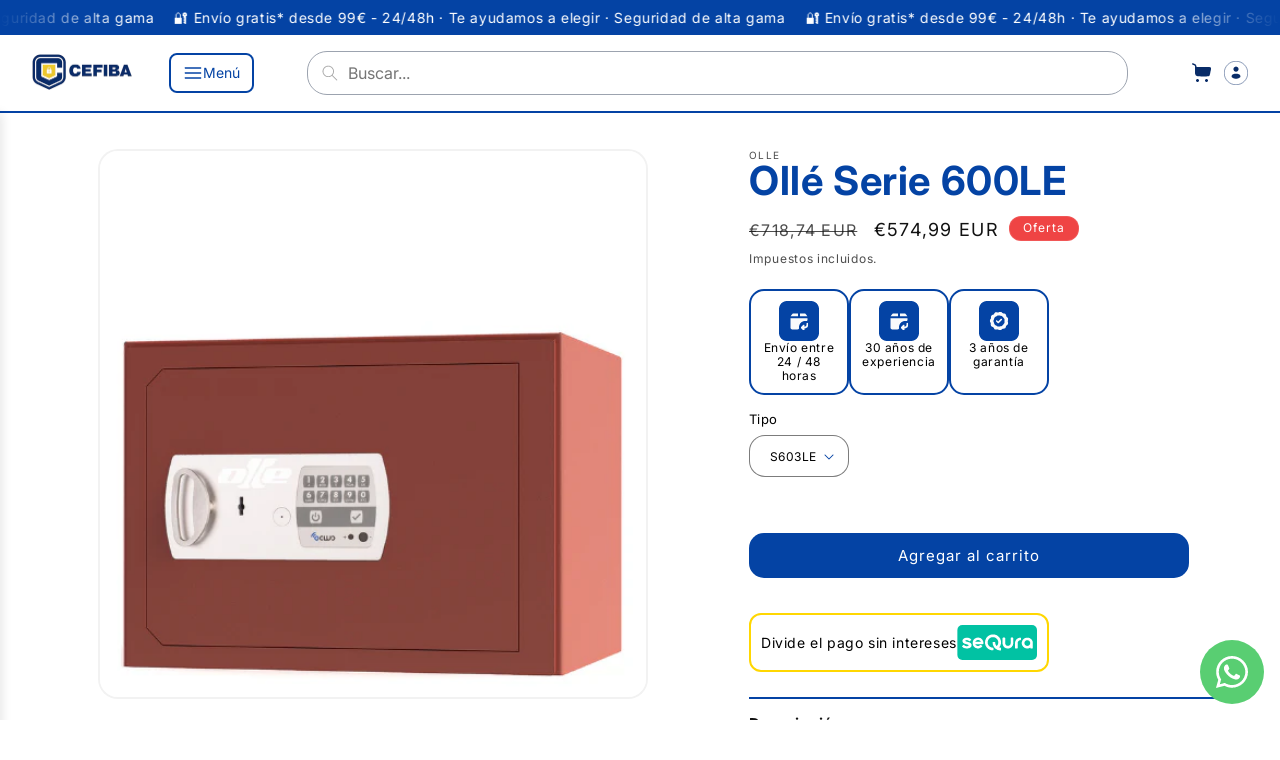

--- FILE ---
content_type: text/html; charset=utf-8
request_url: https://www.cefiba.es/products/olle-serie-600le
body_size: 66054
content:
<!doctype html>
<html class="js" lang="es">
  <head>

  <!-- VON añade colocar noindex, nofollow a todas las paginas legales -->
    
  <!-- /Added by VON -->


    
    
    
    
    
    
      
      
    
      
    <!-- Added by AVADA SEO Suite -->
	






<!-- Added by AVADA SEO Suite: Product Structured Data -->
<script type="application/ld+json">{
"@context": "https://schema.org/",
"@type": "Product",
"@id": "https://www.cefiba.es/products/olle-serie-600le",
"name": "Ollé Serie 600LE",
"description": "CAJA FUERTE DE SOBREPONER, ELECTRONICA Y LLAVEBulones giratoriosEstantes regulables en alturaLuz interiorEl sistema de cierre Ocluc permite gestionar íntegramente la caja desde tu smartphoneOfrece la posibilidad de conectarse a tu sistema de alarmaRef- medida exterior  -KGS601LE - 240X350X250 - 12S602LE - 330X455X370 - 22S603LE - 465X455X370 - 29 Más cajas fuertes.",
"brand": {
  "@type": "Brand",
  "name": "olle"
},
"offers": {
  "@type": "Offer",
  "price": "574.99",
  "priceCurrency": "EUR",
  "itemCondition": "https://schema.org/NewCondition",
  "availability": "https://schema.org/InStock",
  "url": "https://www.cefiba.es/products/olle-serie-600le"
},
"image": [
  "https://www.cefiba.es/cdn/shop/files/OLLE-600-3.png?v=1700663392"
],
"releaseDate": "2023-04-18 18:47:22 +0200",
"sku": "",
"mpn": ""}</script>
<!-- /Added by AVADA SEO Suite --><!-- Added by AVADA SEO Suite: Breadcrumb Structured Data  -->
<script type="application/ld+json">{
  "@context": "https://schema.org",
  "@type": "BreadcrumbList",
  "itemListElement": [{
    "@type": "ListItem",
    "position": 1,
    "name": "Home",
    "item": "https://www.cefiba.es"
  }, {
    "@type": "ListItem",
    "position": 2,
    "name": "Ollé Serie 600LE",
    "item": "https://www.cefiba.es/products/olle-serie-600le"
  }]
}
</script>
<!-- Added by AVADA SEO Suite -->





	<!-- /Added by AVADA SEO Suite -->
    

    <!-- Google Tag Manager -->
    <script>
    (function (w, d, s, l, i) {
      w[l] = w[l] || [];
      w[l].push({ 'gtm.start': new Date().getTime(), event: 'gtm.js' });
      var f = d.getElementsByTagName(s)[0],
      j = d.createElement(s),
      dl = l != 'dataLayer' ? '&l=' + l : '';
    j.async = true;
    j.src = 'https://www.googletagmanager.com/gtm.js?id=' + i + dl;
    f.parentNode.insertBefore(j, f);
    })(window, document, 'script', 'dataLayer', 'GTM-W764KRB9');
    </script>
    <!-- End Google Tag Manager -->
    
    <meta charset="utf-8">
    <meta http-equiv="X-UA-Compatible" content="IE=edge">
    <meta name="viewport" content="width=device-width,initial-scale=1">
    <meta name="theme-color" content="">
    <link rel="canonical" href="https://www.cefiba.es/products/olle-serie-600le"><link rel="icon" type="image/png" href="//www.cefiba.es/cdn/shop/files/logoCefibaUnico.jpg?crop=center&height=32&v=1740580144&width=32"><link rel="preconnect" href="https://fonts.shopifycdn.com" crossorigin><title>
      Ollé Serie 600LE
 | CEFIBA</title>

    
      <meta name="description" content="CAJA FUERTE DE SOBREPONER, ELECTRONICA Y LLAVE Bulones giratorios Estantes regulables en altura Luz interior El sistema de cierre Ocluc permite gestionar íntegramente la caja desde tu smartphone Ofrece la posibilidad de conectarse a tu sistema de alarma Ref- medida exterior -KG S601LE - 240X350X250 - 12 S602LE - 330X45">
    

    

<meta property="og:site_name" content="cefiba">
<meta property="og:url" content="https://www.cefiba.es/products/olle-serie-600le">
<meta property="og:title" content="Ollé Serie 600LE">
<meta property="og:type" content="product">
<meta property="og:description" content="CAJA FUERTE DE SOBREPONER, ELECTRONICA Y LLAVE Bulones giratorios Estantes regulables en altura Luz interior El sistema de cierre Ocluc permite gestionar íntegramente la caja desde tu smartphone Ofrece la posibilidad de conectarse a tu sistema de alarma Ref- medida exterior -KG S601LE - 240X350X250 - 12 S602LE - 330X45"><meta property="og:image" content="http://www.cefiba.es/cdn/shop/files/OLLE-600-3.png?v=1700663392">
  <meta property="og:image:secure_url" content="https://www.cefiba.es/cdn/shop/files/OLLE-600-3.png?v=1700663392">
  <meta property="og:image:width" content="500">
  <meta property="og:image:height" content="500"><meta property="og:price:amount" content="413,34">
  <meta property="og:price:currency" content="EUR"><meta name="twitter:card" content="summary_large_image">
<meta name="twitter:title" content="Ollé Serie 600LE">
<meta name="twitter:description" content="CAJA FUERTE DE SOBREPONER, ELECTRONICA Y LLAVE Bulones giratorios Estantes regulables en altura Luz interior El sistema de cierre Ocluc permite gestionar íntegramente la caja desde tu smartphone Ofrece la posibilidad de conectarse a tu sistema de alarma Ref- medida exterior -KG S601LE - 240X350X250 - 12 S602LE - 330X45">


    <script src="//www.cefiba.es/cdn/shop/t/13/assets/constants.js?v=132983761750457495441747756020" defer="defer"></script>
    <script src="//www.cefiba.es/cdn/shop/t/13/assets/pubsub.js?v=158357773527763999511747756140" defer="defer"></script>
    <script src="//www.cefiba.es/cdn/shop/t/13/assets/global.js?v=4309117128615709291764688527" defer="defer"></script>
    <script src="//www.cefiba.es/cdn/shop/t/13/assets/menu-drawer-fix.js?v=111612351475034012461764688528" defer="defer"></script>
    <script src="//www.cefiba.es/cdn/shop/t/13/assets/details-disclosure.js?v=13653116266235556501747756023" defer="defer"></script>
    <script src="//www.cefiba.es/cdn/shop/t/13/assets/details-modal.js?v=25581673532751508451747756024" defer="defer"></script>
    <script src="//www.cefiba.es/cdn/shop/t/13/assets/search-form.js?v=133129549252120666541747756150" defer="defer"></script><script src="//www.cefiba.es/cdn/shop/t/13/assets/animations.js?v=88693664871331136111747755964" defer="defer"></script><script>window.performance && window.performance.mark && window.performance.mark('shopify.content_for_header.start');</script><meta name="facebook-domain-verification" content="gwemih7jd5puwxz2sx8x0wrbll4se2">
<meta name="google-site-verification" content="cfCuaRSuCQC6jhCjs2EQGLTv5Y57oC0LfgXd-lLhPcg">
<meta id="shopify-digital-wallet" name="shopify-digital-wallet" content="/55865016391/digital_wallets/dialog">
<meta name="shopify-checkout-api-token" content="a2cdbaf8620353a6601af249c02ffcc0">
<meta id="in-context-paypal-metadata" data-shop-id="55865016391" data-venmo-supported="false" data-environment="production" data-locale="es_ES" data-paypal-v4="true" data-currency="EUR">
<link rel="alternate" type="application/json+oembed" href="https://www.cefiba.es/products/olle-serie-600le.oembed">
<script async="async" src="/checkouts/internal/preloads.js?locale=es-ES"></script>
<link rel="preconnect" href="https://shop.app" crossorigin="anonymous">
<script async="async" src="https://shop.app/checkouts/internal/preloads.js?locale=es-ES&shop_id=55865016391" crossorigin="anonymous"></script>
<script id="apple-pay-shop-capabilities" type="application/json">{"shopId":55865016391,"countryCode":"ES","currencyCode":"EUR","merchantCapabilities":["supports3DS"],"merchantId":"gid:\/\/shopify\/Shop\/55865016391","merchantName":"cefiba","requiredBillingContactFields":["postalAddress","email"],"requiredShippingContactFields":["postalAddress","email"],"shippingType":"shipping","supportedNetworks":["visa","maestro","masterCard","amex"],"total":{"type":"pending","label":"cefiba","amount":"1.00"},"shopifyPaymentsEnabled":true,"supportsSubscriptions":true}</script>
<script id="shopify-features" type="application/json">{"accessToken":"a2cdbaf8620353a6601af249c02ffcc0","betas":["rich-media-storefront-analytics"],"domain":"www.cefiba.es","predictiveSearch":true,"shopId":55865016391,"locale":"es"}</script>
<script>var Shopify = Shopify || {};
Shopify.shop = "cefibabrand.myshopify.com";
Shopify.locale = "es";
Shopify.currency = {"active":"EUR","rate":"1.0"};
Shopify.country = "ES";
Shopify.theme = {"name":"Copia de wow-web-group-framework-0-0-6","id":179218678141,"schema_name":"WoW Web Group Framework","schema_version":"0.0.1","theme_store_id":null,"role":"main"};
Shopify.theme.handle = "null";
Shopify.theme.style = {"id":null,"handle":null};
Shopify.cdnHost = "www.cefiba.es/cdn";
Shopify.routes = Shopify.routes || {};
Shopify.routes.root = "/";</script>
<script type="module">!function(o){(o.Shopify=o.Shopify||{}).modules=!0}(window);</script>
<script>!function(o){function n(){var o=[];function n(){o.push(Array.prototype.slice.apply(arguments))}return n.q=o,n}var t=o.Shopify=o.Shopify||{};t.loadFeatures=n(),t.autoloadFeatures=n()}(window);</script>
<script>
  window.ShopifyPay = window.ShopifyPay || {};
  window.ShopifyPay.apiHost = "shop.app\/pay";
  window.ShopifyPay.redirectState = null;
</script>
<script id="shop-js-analytics" type="application/json">{"pageType":"product"}</script>
<script defer="defer" async type="module" src="//www.cefiba.es/cdn/shopifycloud/shop-js/modules/v2/client.init-shop-cart-sync_BSQ69bm3.es.esm.js"></script>
<script defer="defer" async type="module" src="//www.cefiba.es/cdn/shopifycloud/shop-js/modules/v2/chunk.common_CIqZBrE6.esm.js"></script>
<script type="module">
  await import("//www.cefiba.es/cdn/shopifycloud/shop-js/modules/v2/client.init-shop-cart-sync_BSQ69bm3.es.esm.js");
await import("//www.cefiba.es/cdn/shopifycloud/shop-js/modules/v2/chunk.common_CIqZBrE6.esm.js");

  window.Shopify.SignInWithShop?.initShopCartSync?.({"fedCMEnabled":true,"windoidEnabled":true});

</script>
<script>
  window.Shopify = window.Shopify || {};
  if (!window.Shopify.featureAssets) window.Shopify.featureAssets = {};
  window.Shopify.featureAssets['shop-js'] = {"shop-cart-sync":["modules/v2/client.shop-cart-sync_B6JycxC-.es.esm.js","modules/v2/chunk.common_CIqZBrE6.esm.js"],"init-fed-cm":["modules/v2/client.init-fed-cm_BQYQqrmb.es.esm.js","modules/v2/chunk.common_CIqZBrE6.esm.js"],"init-windoid":["modules/v2/client.init-windoid_pGOcpYhK.es.esm.js","modules/v2/chunk.common_CIqZBrE6.esm.js"],"shop-cash-offers":["modules/v2/client.shop-cash-offers_DdBOjG3t.es.esm.js","modules/v2/chunk.common_CIqZBrE6.esm.js","modules/v2/chunk.modal_C4yd0v1c.esm.js"],"shop-button":["modules/v2/client.shop-button_DwkC6Xof.es.esm.js","modules/v2/chunk.common_CIqZBrE6.esm.js"],"init-shop-email-lookup-coordinator":["modules/v2/client.init-shop-email-lookup-coordinator_Dth6vXW2.es.esm.js","modules/v2/chunk.common_CIqZBrE6.esm.js"],"shop-toast-manager":["modules/v2/client.shop-toast-manager_C_FNN8dM.es.esm.js","modules/v2/chunk.common_CIqZBrE6.esm.js"],"shop-login-button":["modules/v2/client.shop-login-button_DSRYsi0W.es.esm.js","modules/v2/chunk.common_CIqZBrE6.esm.js","modules/v2/chunk.modal_C4yd0v1c.esm.js"],"avatar":["modules/v2/client.avatar_BTnouDA3.es.esm.js"],"init-shop-cart-sync":["modules/v2/client.init-shop-cart-sync_BSQ69bm3.es.esm.js","modules/v2/chunk.common_CIqZBrE6.esm.js"],"pay-button":["modules/v2/client.pay-button_D6Q5svIn.es.esm.js","modules/v2/chunk.common_CIqZBrE6.esm.js"],"init-shop-for-new-customer-accounts":["modules/v2/client.init-shop-for-new-customer-accounts_0-RxdhfC.es.esm.js","modules/v2/client.shop-login-button_DSRYsi0W.es.esm.js","modules/v2/chunk.common_CIqZBrE6.esm.js","modules/v2/chunk.modal_C4yd0v1c.esm.js"],"init-customer-accounts-sign-up":["modules/v2/client.init-customer-accounts-sign-up_B14ylKVQ.es.esm.js","modules/v2/client.shop-login-button_DSRYsi0W.es.esm.js","modules/v2/chunk.common_CIqZBrE6.esm.js","modules/v2/chunk.modal_C4yd0v1c.esm.js"],"shop-follow-button":["modules/v2/client.shop-follow-button_Dz9GcHjQ.es.esm.js","modules/v2/chunk.common_CIqZBrE6.esm.js","modules/v2/chunk.modal_C4yd0v1c.esm.js"],"checkout-modal":["modules/v2/client.checkout-modal_BiUPo5ac.es.esm.js","modules/v2/chunk.common_CIqZBrE6.esm.js","modules/v2/chunk.modal_C4yd0v1c.esm.js"],"init-customer-accounts":["modules/v2/client.init-customer-accounts_Bj6BmOJp.es.esm.js","modules/v2/client.shop-login-button_DSRYsi0W.es.esm.js","modules/v2/chunk.common_CIqZBrE6.esm.js","modules/v2/chunk.modal_C4yd0v1c.esm.js"],"lead-capture":["modules/v2/client.lead-capture_DYu0Z6xS.es.esm.js","modules/v2/chunk.common_CIqZBrE6.esm.js","modules/v2/chunk.modal_C4yd0v1c.esm.js"],"shop-login":["modules/v2/client.shop-login_dRo-wCdh.es.esm.js","modules/v2/chunk.common_CIqZBrE6.esm.js","modules/v2/chunk.modal_C4yd0v1c.esm.js"],"payment-terms":["modules/v2/client.payment-terms_Du59s0Sy.es.esm.js","modules/v2/chunk.common_CIqZBrE6.esm.js","modules/v2/chunk.modal_C4yd0v1c.esm.js"]};
</script>
<script>(function() {
  var isLoaded = false;
  function asyncLoad() {
    if (isLoaded) return;
    isLoaded = true;
    var urls = ["https:\/\/cdn.s3.pop-convert.com\/pcjs.production.min.js?unique_id=cefibabrand.myshopify.com\u0026shop=cefibabrand.myshopify.com","https:\/\/script.pop-convert.com\/new-micro\/production.pc.min.js?unique_id=cefibabrand.myshopify.com\u0026shop=cefibabrand.myshopify.com","https:\/\/sma.lis.sequra.com\/scripts\/widgets?shop=cefibabrand.myshopify.com","https:\/\/cdn-bundler.nice-team.net\/app\/js\/bundler.js?shop=cefibabrand.myshopify.com"];
    for (var i = 0; i < urls.length; i++) {
      var s = document.createElement('script');
      s.type = 'text/javascript';
      s.async = true;
      s.src = urls[i];
      var x = document.getElementsByTagName('script')[0];
      x.parentNode.insertBefore(s, x);
    }
  };
  if(window.attachEvent) {
    window.attachEvent('onload', asyncLoad);
  } else {
    window.addEventListener('load', asyncLoad, false);
  }
})();</script>
<script id="__st">var __st={"a":55865016391,"offset":3600,"reqid":"f84ab6ec-d0d0-42e2-b763-189aab5d81f1-1768864100","pageurl":"www.cefiba.es\/products\/olle-serie-600le","u":"2d01c807b151","p":"product","rtyp":"product","rid":6871408115783};</script>
<script>window.ShopifyPaypalV4VisibilityTracking = true;</script>
<script id="captcha-bootstrap">!function(){'use strict';const t='contact',e='account',n='new_comment',o=[[t,t],['blogs',n],['comments',n],[t,'customer']],c=[[e,'customer_login'],[e,'guest_login'],[e,'recover_customer_password'],[e,'create_customer']],r=t=>t.map((([t,e])=>`form[action*='/${t}']:not([data-nocaptcha='true']) input[name='form_type'][value='${e}']`)).join(','),a=t=>()=>t?[...document.querySelectorAll(t)].map((t=>t.form)):[];function s(){const t=[...o],e=r(t);return a(e)}const i='password',u='form_key',d=['recaptcha-v3-token','g-recaptcha-response','h-captcha-response',i],f=()=>{try{return window.sessionStorage}catch{return}},m='__shopify_v',_=t=>t.elements[u];function p(t,e,n=!1){try{const o=window.sessionStorage,c=JSON.parse(o.getItem(e)),{data:r}=function(t){const{data:e,action:n}=t;return t[m]||n?{data:e,action:n}:{data:t,action:n}}(c);for(const[e,n]of Object.entries(r))t.elements[e]&&(t.elements[e].value=n);n&&o.removeItem(e)}catch(o){console.error('form repopulation failed',{error:o})}}const l='form_type',E='cptcha';function T(t){t.dataset[E]=!0}const w=window,h=w.document,L='Shopify',v='ce_forms',y='captcha';let A=!1;((t,e)=>{const n=(g='f06e6c50-85a8-45c8-87d0-21a2b65856fe',I='https://cdn.shopify.com/shopifycloud/storefront-forms-hcaptcha/ce_storefront_forms_captcha_hcaptcha.v1.5.2.iife.js',D={infoText:'Protegido por hCaptcha',privacyText:'Privacidad',termsText:'Términos'},(t,e,n)=>{const o=w[L][v],c=o.bindForm;if(c)return c(t,g,e,D).then(n);var r;o.q.push([[t,g,e,D],n]),r=I,A||(h.body.append(Object.assign(h.createElement('script'),{id:'captcha-provider',async:!0,src:r})),A=!0)});var g,I,D;w[L]=w[L]||{},w[L][v]=w[L][v]||{},w[L][v].q=[],w[L][y]=w[L][y]||{},w[L][y].protect=function(t,e){n(t,void 0,e),T(t)},Object.freeze(w[L][y]),function(t,e,n,w,h,L){const[v,y,A,g]=function(t,e,n){const i=e?o:[],u=t?c:[],d=[...i,...u],f=r(d),m=r(i),_=r(d.filter((([t,e])=>n.includes(e))));return[a(f),a(m),a(_),s()]}(w,h,L),I=t=>{const e=t.target;return e instanceof HTMLFormElement?e:e&&e.form},D=t=>v().includes(t);t.addEventListener('submit',(t=>{const e=I(t);if(!e)return;const n=D(e)&&!e.dataset.hcaptchaBound&&!e.dataset.recaptchaBound,o=_(e),c=g().includes(e)&&(!o||!o.value);(n||c)&&t.preventDefault(),c&&!n&&(function(t){try{if(!f())return;!function(t){const e=f();if(!e)return;const n=_(t);if(!n)return;const o=n.value;o&&e.removeItem(o)}(t);const e=Array.from(Array(32),(()=>Math.random().toString(36)[2])).join('');!function(t,e){_(t)||t.append(Object.assign(document.createElement('input'),{type:'hidden',name:u})),t.elements[u].value=e}(t,e),function(t,e){const n=f();if(!n)return;const o=[...t.querySelectorAll(`input[type='${i}']`)].map((({name:t})=>t)),c=[...d,...o],r={};for(const[a,s]of new FormData(t).entries())c.includes(a)||(r[a]=s);n.setItem(e,JSON.stringify({[m]:1,action:t.action,data:r}))}(t,e)}catch(e){console.error('failed to persist form',e)}}(e),e.submit())}));const S=(t,e)=>{t&&!t.dataset[E]&&(n(t,e.some((e=>e===t))),T(t))};for(const o of['focusin','change'])t.addEventListener(o,(t=>{const e=I(t);D(e)&&S(e,y())}));const B=e.get('form_key'),M=e.get(l),P=B&&M;t.addEventListener('DOMContentLoaded',(()=>{const t=y();if(P)for(const e of t)e.elements[l].value===M&&p(e,B);[...new Set([...A(),...v().filter((t=>'true'===t.dataset.shopifyCaptcha))])].forEach((e=>S(e,t)))}))}(h,new URLSearchParams(w.location.search),n,t,e,['guest_login'])})(!0,!0)}();</script>
<script integrity="sha256-4kQ18oKyAcykRKYeNunJcIwy7WH5gtpwJnB7kiuLZ1E=" data-source-attribution="shopify.loadfeatures" defer="defer" src="//www.cefiba.es/cdn/shopifycloud/storefront/assets/storefront/load_feature-a0a9edcb.js" crossorigin="anonymous"></script>
<script crossorigin="anonymous" defer="defer" src="//www.cefiba.es/cdn/shopifycloud/storefront/assets/shopify_pay/storefront-65b4c6d7.js?v=20250812"></script>
<script data-source-attribution="shopify.dynamic_checkout.dynamic.init">var Shopify=Shopify||{};Shopify.PaymentButton=Shopify.PaymentButton||{isStorefrontPortableWallets:!0,init:function(){window.Shopify.PaymentButton.init=function(){};var t=document.createElement("script");t.src="https://www.cefiba.es/cdn/shopifycloud/portable-wallets/latest/portable-wallets.es.js",t.type="module",document.head.appendChild(t)}};
</script>
<script data-source-attribution="shopify.dynamic_checkout.buyer_consent">
  function portableWalletsHideBuyerConsent(e){var t=document.getElementById("shopify-buyer-consent"),n=document.getElementById("shopify-subscription-policy-button");t&&n&&(t.classList.add("hidden"),t.setAttribute("aria-hidden","true"),n.removeEventListener("click",e))}function portableWalletsShowBuyerConsent(e){var t=document.getElementById("shopify-buyer-consent"),n=document.getElementById("shopify-subscription-policy-button");t&&n&&(t.classList.remove("hidden"),t.removeAttribute("aria-hidden"),n.addEventListener("click",e))}window.Shopify?.PaymentButton&&(window.Shopify.PaymentButton.hideBuyerConsent=portableWalletsHideBuyerConsent,window.Shopify.PaymentButton.showBuyerConsent=portableWalletsShowBuyerConsent);
</script>
<script data-source-attribution="shopify.dynamic_checkout.cart.bootstrap">document.addEventListener("DOMContentLoaded",(function(){function t(){return document.querySelector("shopify-accelerated-checkout-cart, shopify-accelerated-checkout")}if(t())Shopify.PaymentButton.init();else{new MutationObserver((function(e,n){t()&&(Shopify.PaymentButton.init(),n.disconnect())})).observe(document.body,{childList:!0,subtree:!0})}}));
</script>
<script id='scb4127' type='text/javascript' async='' src='https://www.cefiba.es/cdn/shopifycloud/privacy-banner/storefront-banner.js'></script><link id="shopify-accelerated-checkout-styles" rel="stylesheet" media="screen" href="https://www.cefiba.es/cdn/shopifycloud/portable-wallets/latest/accelerated-checkout-backwards-compat.css" crossorigin="anonymous">
<style id="shopify-accelerated-checkout-cart">
        #shopify-buyer-consent {
  margin-top: 1em;
  display: inline-block;
  width: 100%;
}

#shopify-buyer-consent.hidden {
  display: none;
}

#shopify-subscription-policy-button {
  background: none;
  border: none;
  padding: 0;
  text-decoration: underline;
  font-size: inherit;
  cursor: pointer;
}

#shopify-subscription-policy-button::before {
  box-shadow: none;
}

      </style>

<script>window.performance && window.performance.mark && window.performance.mark('shopify.content_for_header.end');</script>


    <style data-shopify>
      @font-face {
  font-family: Inter;
  font-weight: 400;
  font-style: normal;
  font-display: swap;
  src: url("//www.cefiba.es/cdn/fonts/inter/inter_n4.b2a3f24c19b4de56e8871f609e73ca7f6d2e2bb9.woff2") format("woff2"),
       url("//www.cefiba.es/cdn/fonts/inter/inter_n4.af8052d517e0c9ffac7b814872cecc27ae1fa132.woff") format("woff");
}

      @font-face {
  font-family: Inter;
  font-weight: 700;
  font-style: normal;
  font-display: swap;
  src: url("//www.cefiba.es/cdn/fonts/inter/inter_n7.02711e6b374660cfc7915d1afc1c204e633421e4.woff2") format("woff2"),
       url("//www.cefiba.es/cdn/fonts/inter/inter_n7.6dab87426f6b8813070abd79972ceaf2f8d3b012.woff") format("woff");
}

      @font-face {
  font-family: Inter;
  font-weight: 400;
  font-style: italic;
  font-display: swap;
  src: url("//www.cefiba.es/cdn/fonts/inter/inter_i4.feae1981dda792ab80d117249d9c7e0f1017e5b3.woff2") format("woff2"),
       url("//www.cefiba.es/cdn/fonts/inter/inter_i4.62773b7113d5e5f02c71486623cf828884c85c6e.woff") format("woff");
}

      @font-face {
  font-family: Inter;
  font-weight: 700;
  font-style: italic;
  font-display: swap;
  src: url("//www.cefiba.es/cdn/fonts/inter/inter_i7.b377bcd4cc0f160622a22d638ae7e2cd9b86ea4c.woff2") format("woff2"),
       url("//www.cefiba.es/cdn/fonts/inter/inter_i7.7c69a6a34e3bb44fcf6f975857e13b9a9b25beb4.woff") format("woff");
}

      @font-face {
  font-family: Inter;
  font-weight: 700;
  font-style: normal;
  font-display: swap;
  src: url("//www.cefiba.es/cdn/fonts/inter/inter_n7.02711e6b374660cfc7915d1afc1c204e633421e4.woff2") format("woff2"),
       url("//www.cefiba.es/cdn/fonts/inter/inter_n7.6dab87426f6b8813070abd79972ceaf2f8d3b012.woff") format("woff");
}


      
        :root,
        .color-scheme-1 {
          --color-background: 255,255,255;
        
          --gradient-background: #ffffff;
        

        

        --color-foreground: 18,18,18;
        --color-background-contrast: 191,191,191;
        --color-shadow: 18,18,18;
        --color-button: 18,18,18;
        --color-button-text: 255,255,255;
        --color-secondary-button: 255,255,255;
        --color-secondary-button-text: 18,18,18;
        --color-link: 18,18,18;
        --color-badge-foreground: 18,18,18;
        --color-badge-background: 255,255,255;
        --color-badge-border: 18,18,18;
        --payment-terms-background-color: rgb(255 255 255);
      }
      
        
        .color-scheme-2 {
          --color-background: 243,243,243;
        
          --gradient-background: #f3f3f3;
        

        

        --color-foreground: 18,18,18;
        --color-background-contrast: 179,179,179;
        --color-shadow: 18,18,18;
        --color-button: 18,18,18;
        --color-button-text: 243,243,243;
        --color-secondary-button: 243,243,243;
        --color-secondary-button-text: 18,18,18;
        --color-link: 18,18,18;
        --color-badge-foreground: 18,18,18;
        --color-badge-background: 243,243,243;
        --color-badge-border: 18,18,18;
        --payment-terms-background-color: rgb(243 243 243);
      }
      
        
        .color-scheme-3 {
          --color-background: 36,40,51;
        
          --gradient-background: #242833;
        

        

        --color-foreground: 255,255,255;
        --color-background-contrast: 47,52,66;
        --color-shadow: 18,18,18;
        --color-button: 255,255,255;
        --color-button-text: 0,0,0;
        --color-secondary-button: 36,40,51;
        --color-secondary-button-text: 255,255,255;
        --color-link: 255,255,255;
        --color-badge-foreground: 255,255,255;
        --color-badge-background: 36,40,51;
        --color-badge-border: 255,255,255;
        --payment-terms-background-color: rgb(36 40 51);
      }
      
        
        .color-scheme-4 {
          --color-background: 18,18,18;
        
          --gradient-background: #121212;
        

        

        --color-foreground: 255,255,255;
        --color-background-contrast: 146,146,146;
        --color-shadow: 18,18,18;
        --color-button: 255,255,255;
        --color-button-text: 18,18,18;
        --color-secondary-button: 18,18,18;
        --color-secondary-button-text: 255,255,255;
        --color-link: 255,255,255;
        --color-badge-foreground: 255,255,255;
        --color-badge-background: 18,18,18;
        --color-badge-border: 255,255,255;
        --payment-terms-background-color: rgb(18 18 18);
      }
      
        
        .color-scheme-5 {
          --color-background: 51,79,180;
        
          --gradient-background: #334fb4;
        

        

        --color-foreground: 255,255,255;
        --color-background-contrast: 23,35,81;
        --color-shadow: 18,18,18;
        --color-button: 255,255,255;
        --color-button-text: 51,79,180;
        --color-secondary-button: 51,79,180;
        --color-secondary-button-text: 255,255,255;
        --color-link: 255,255,255;
        --color-badge-foreground: 255,255,255;
        --color-badge-background: 51,79,180;
        --color-badge-border: 255,255,255;
        --payment-terms-background-color: rgb(51 79 180);
      }
      

      body, .color-scheme-1, .color-scheme-2, .color-scheme-3, .color-scheme-4, .color-scheme-5 {
        color: rgba(var(--color-foreground), 0.75);
        background-color: rgb(var(--color-background));
      }

      :root {
        --font-body-family: Inter, sans-serif;
        --font-body-style: normal;
        --font-body-weight: 400;
        --font-body-weight-bold: 700;

        --font-heading-family: Inter, sans-serif;
        --font-heading-style: normal;
        --font-heading-weight: 700;

        --font-body-scale: 1.0;
        --font-heading-scale: 1.0;

        --media-padding: px;
        --media-border-opacity: 0.05;
        --media-border-width: 2px;
        --media-radius: 20px;
        --media-shadow-opacity: 0.0;
        --media-shadow-horizontal-offset: 0px;
        --media-shadow-vertical-offset: 4px;
        --media-shadow-blur-radius: 5px;
        --media-shadow-visible: 0;

        --page-width: 160rem;
        --page-width-margin: 0rem;

        --product-card-image-padding: 0.0rem;
        --product-card-corner-radius: 0.0rem;
        --product-card-text-alignment: left;
        --product-card-border-width: 0.0rem;
        --product-card-border-opacity: 0.1;
        --product-card-shadow-opacity: 0.0;
        --product-card-shadow-visible: 0;
        --product-card-shadow-horizontal-offset: 0.0rem;
        --product-card-shadow-vertical-offset: 0.4rem;
        --product-card-shadow-blur-radius: 0.5rem;

        --collection-card-image-padding: 0.0rem;
        --collection-card-corner-radius: 0.0rem;
        --collection-card-text-alignment: left;
        --collection-card-border-width: 0.0rem;
        --collection-card-border-opacity: 0.1;
        --collection-card-shadow-opacity: 0.0;
        --collection-card-shadow-visible: 0;
        --collection-card-shadow-horizontal-offset: 0.0rem;
        --collection-card-shadow-vertical-offset: 0.4rem;
        --collection-card-shadow-blur-radius: 0.5rem;

        --blog-card-image-padding: 0.0rem;
        --blog-card-corner-radius: 0.0rem;
        --blog-card-text-alignment: left;
        --blog-card-border-width: 0.0rem;
        --blog-card-border-opacity: 0.1;
        --blog-card-shadow-opacity: 0.0;
        --blog-card-shadow-visible: 0;
        --blog-card-shadow-horizontal-offset: 0.0rem;
        --blog-card-shadow-vertical-offset: 0.4rem;
        --blog-card-shadow-blur-radius: 0.5rem;

        --badge-corner-radius: 4.0rem;

        --popup-border-width: 1px;
        --popup-border-opacity: 0.1;
        --popup-corner-radius: 0px;
        --popup-shadow-opacity: 0.05;
        --popup-shadow-horizontal-offset: 0px;
        --popup-shadow-vertical-offset: 4px;
        --popup-shadow-blur-radius: 5px;

        --drawer-border-width: 1px;
        --drawer-border-opacity: 0.1;
        --drawer-shadow-opacity: 0.0;
        --drawer-shadow-horizontal-offset: 0px;
        --drawer-shadow-vertical-offset: 4px;
        --drawer-shadow-blur-radius: 5px;

        --spacing-sections-desktop: 0px;
        --spacing-sections-mobile: 0px;

        --grid-desktop-vertical-spacing: 8px;
        --grid-desktop-horizontal-spacing: 8px;
        --grid-mobile-vertical-spacing: 4px;
        --grid-mobile-horizontal-spacing: 4px;

        --text-boxes-border-opacity: 0.1;
        --text-boxes-border-width: 0px;
        --text-boxes-radius: 0px;
        --text-boxes-shadow-opacity: 0.0;
        --text-boxes-shadow-visible: 0;
        --text-boxes-shadow-horizontal-offset: 0px;
        --text-boxes-shadow-vertical-offset: 4px;
        --text-boxes-shadow-blur-radius: 5px;

        --buttons-radius: 15px;
        --buttons-radius-outset: 15px;
        --buttons-border-width: 0px;
        --buttons-border-opacity: 1.0;
        --buttons-shadow-opacity: 0.0;
        --buttons-shadow-visible: 0;
        --buttons-shadow-horizontal-offset: 0px;
        --buttons-shadow-vertical-offset: 4px;
        --buttons-shadow-blur-radius: 5px;
        --buttons-border-offset: 0.3px;

        --inputs-radius: 15px;
        --inputs-border-width: 1px;
        --inputs-border-opacity: 0.55;
        --inputs-shadow-opacity: 0.0;
        --inputs-shadow-horizontal-offset: 0px;
        --inputs-margin-offset: 0px;
        --inputs-shadow-vertical-offset: 4px;
        --inputs-shadow-blur-radius: 5px;
        --inputs-radius-outset: 16px;

        --variant-pills-radius: 40px;
        --variant-pills-border-width: 1px;
        --variant-pills-border-opacity: 0.55;
        --variant-pills-shadow-opacity: 0.0;
        --variant-pills-shadow-horizontal-offset: 0px;
        --variant-pills-shadow-vertical-offset: 4px;
        --variant-pills-shadow-blur-radius: 5px;

        --color-primary: #0443a4;
      }

      *,
      *::before,
      *::after {
        box-sizing: inherit;
      }

      html {
        box-sizing: border-box;
        font-size: calc(var(--font-body-scale) * 62.5%);
        height: 100%;
      }

      body {
        display: grid;
        grid-template-rows: auto auto 1fr auto;
        grid-template-columns: 100%;
        min-height: 100%;
        font-size: 1.5rem;
        letter-spacing: 0.06rem;
        line-height: calc(1 + 0.8 / var(--font-body-scale));
        font-family: var(--font-body-family);
        font-style: var(--font-body-style);
        font-weight: var(--font-body-weight);

        /* padding from design */
        padding: 10px;
        max-width: 1600px;
        margin: auto;

        /* overflow horizontal */
        overflow-x: hidden;
      }

      @media screen and (min-width: 960px) {
        body {
          font-size: 1.6rem;
          padding: 50px 10px;
        }

        body {
          padding: 30px 20px;
        }
      }
    </style>

    <link href="//www.cefiba.es/cdn/shop/t/13/assets/base.css?v=129587267767097095291750089326" rel="stylesheet" type="text/css" media="all" />
    <link rel="stylesheet" href="//www.cefiba.es/cdn/shop/t/13/assets/component-cart-items.css?v=88825965710135653961747755985" media="print" onload="this.media='all'">

    <link href="//www.cefiba.es/cdn/shop/t/13/assets/modern-normalize.css?v=76937418390868202501747756130" rel="stylesheet" type="text/css" media="all" />
<link href="//www.cefiba.es/cdn/shop/t/13/assets/component-cart-drawer.css?v=135653007159949922601747755984" rel="stylesheet" type="text/css" media="all" />
      <link href="//www.cefiba.es/cdn/shop/t/13/assets/component-cart.css?v=150015139116692990171747755987" rel="stylesheet" type="text/css" media="all" />
      <link href="//www.cefiba.es/cdn/shop/t/13/assets/component-totals.css?v=160384526495611176221747756018" rel="stylesheet" type="text/css" media="all" />
      <link href="//www.cefiba.es/cdn/shop/t/13/assets/component-price.css?v=107970297655383751101747756006" rel="stylesheet" type="text/css" media="all" />
      <link href="//www.cefiba.es/cdn/shop/t/13/assets/component-discounts.css?v=152760482443307489271747755991" rel="stylesheet" type="text/css" media="all" />

      <link rel="preload" as="font" href="//www.cefiba.es/cdn/fonts/inter/inter_n4.b2a3f24c19b4de56e8871f609e73ca7f6d2e2bb9.woff2" type="font/woff2" crossorigin>
      

      <link rel="preload" as="font" href="//www.cefiba.es/cdn/fonts/inter/inter_n7.02711e6b374660cfc7915d1afc1c204e633421e4.woff2" type="font/woff2" crossorigin>
      
<link
        rel="stylesheet"
        href="//www.cefiba.es/cdn/shop/t/13/assets/component-predictive-search.css?v=118923337488134913561748883754"
        media="print"
        onload="this.media='all'"
      ><script>
      if (Shopify.designMode) {
        document.documentElement.classList.add('shopify-design-mode');
      }
    </script>
  <!-- BEGIN app block: shopify://apps/judge-me-reviews/blocks/judgeme_core/61ccd3b1-a9f2-4160-9fe9-4fec8413e5d8 --><!-- Start of Judge.me Core -->






<link rel="dns-prefetch" href="https://cdnwidget.judge.me">
<link rel="dns-prefetch" href="https://cdn.judge.me">
<link rel="dns-prefetch" href="https://cdn1.judge.me">
<link rel="dns-prefetch" href="https://api.judge.me">

<script data-cfasync='false' class='jdgm-settings-script'>window.jdgmSettings={"pagination":5,"disable_web_reviews":false,"badge_no_review_text":"Sin reseñas","badge_n_reviews_text":"{{ n }} reseña/reseñas","badge_star_color":"#0443A4","hide_badge_preview_if_no_reviews":true,"badge_hide_text":false,"enforce_center_preview_badge":false,"widget_title":"Reseñas de Clientes","widget_open_form_text":"Escribir una reseña","widget_close_form_text":"Cancelar reseña","widget_refresh_page_text":"Actualizar página","widget_summary_text":"Basado en {{ number_of_reviews }} reseña/reseñas","widget_no_review_text":"Sé el primero en escribir una reseña","widget_name_field_text":"Nombre","widget_verified_name_field_text":"Nombre Verificado (público)","widget_name_placeholder_text":"Nombre","widget_required_field_error_text":"Este campo es obligatorio.","widget_email_field_text":"Dirección de correo electrónico","widget_verified_email_field_text":"Correo electrónico Verificado (privado, no se puede editar)","widget_email_placeholder_text":"Tu dirección de correo electrónico","widget_email_field_error_text":"Por favor, ingresa una dirección de correo electrónico válida.","widget_rating_field_text":"Calificación","widget_review_title_field_text":"Título de la Reseña","widget_review_title_placeholder_text":"Da un título a tu reseña","widget_review_body_field_text":"Contenido de la reseña","widget_review_body_placeholder_text":"Empieza a escribir aquí...","widget_pictures_field_text":"Imagen/Video (opcional)","widget_submit_review_text":"Enviar Reseña","widget_submit_verified_review_text":"Enviar Reseña Verificada","widget_submit_success_msg_with_auto_publish":"¡Gracias! Por favor, actualiza la página en unos momentos para ver tu reseña. Puedes eliminar o editar tu reseña iniciando sesión en \u003ca href='https://judge.me/login' target='_blank' rel='nofollow noopener'\u003eJudge.me\u003c/a\u003e","widget_submit_success_msg_no_auto_publish":"¡Gracias! Tu reseña se publicará tan pronto como sea aprobada por el administrador de la tienda. Puedes eliminar o editar tu reseña iniciando sesión en \u003ca href='https://judge.me/login' target='_blank' rel='nofollow noopener'\u003eJudge.me\u003c/a\u003e","widget_show_default_reviews_out_of_total_text":"Mostrando {{ n_reviews_shown }} de {{ n_reviews }} reseñas.","widget_show_all_link_text":"Mostrar todas","widget_show_less_link_text":"Mostrar menos","widget_author_said_text":"{{ reviewer_name }} dijo:","widget_days_text":"hace {{ n }} día/días","widget_weeks_text":"hace {{ n }} semana/semanas","widget_months_text":"hace {{ n }} mes/meses","widget_years_text":"hace {{ n }} año/años","widget_yesterday_text":"Ayer","widget_today_text":"Hoy","widget_replied_text":"\u003e\u003e {{ shop_name }} respondió:","widget_read_more_text":"Leer más","widget_reviewer_name_as_initial":"","widget_rating_filter_color":"#fbcd0a","widget_rating_filter_see_all_text":"Ver todas las reseñas","widget_sorting_most_recent_text":"Más Recientes","widget_sorting_highest_rating_text":"Mayor Calificación","widget_sorting_lowest_rating_text":"Menor Calificación","widget_sorting_with_pictures_text":"Solo Imágenes","widget_sorting_most_helpful_text":"Más Útiles","widget_open_question_form_text":"Hacer una pregunta","widget_reviews_subtab_text":"Reseñas","widget_questions_subtab_text":"Preguntas","widget_question_label_text":"Pregunta","widget_answer_label_text":"Respuesta","widget_question_placeholder_text":"Escribe tu pregunta aquí","widget_submit_question_text":"Enviar Pregunta","widget_question_submit_success_text":"¡Gracias por tu pregunta! Te notificaremos una vez que sea respondida.","widget_star_color":"#0443A4","verified_badge_text":"Verificado","verified_badge_bg_color":"","verified_badge_text_color":"","verified_badge_placement":"left-of-reviewer-name","widget_review_max_height":"","widget_hide_border":false,"widget_social_share":false,"widget_thumb":false,"widget_review_location_show":false,"widget_location_format":"","all_reviews_include_out_of_store_products":true,"all_reviews_out_of_store_text":"(fuera de la tienda)","all_reviews_pagination":100,"all_reviews_product_name_prefix_text":"sobre","enable_review_pictures":true,"enable_question_anwser":false,"widget_theme":"default","review_date_format":"dd/mm/yyyy","default_sort_method":"most-recent","widget_product_reviews_subtab_text":"Reseñas de Productos","widget_shop_reviews_subtab_text":"Reseñas de la Tienda","widget_other_products_reviews_text":"Reseñas para otros productos","widget_store_reviews_subtab_text":"Reseñas de la tienda","widget_no_store_reviews_text":"Esta tienda no ha recibido ninguna reseña todavía","widget_web_restriction_product_reviews_text":"Este producto no ha recibido ninguna reseña todavía","widget_no_items_text":"No se encontraron elementos","widget_show_more_text":"Mostrar más","widget_write_a_store_review_text":"Escribir una Reseña de la Tienda","widget_other_languages_heading":"Reseñas en Otros Idiomas","widget_translate_review_text":"Traducir reseña a {{ language }}","widget_translating_review_text":"Traduciendo...","widget_show_original_translation_text":"Mostrar original ({{ language }})","widget_translate_review_failed_text":"No se pudo traducir la reseña.","widget_translate_review_retry_text":"Reintentar","widget_translate_review_try_again_later_text":"Intentar más tarde","show_product_url_for_grouped_product":false,"widget_sorting_pictures_first_text":"Imágenes Primero","show_pictures_on_all_rev_page_mobile":false,"show_pictures_on_all_rev_page_desktop":false,"floating_tab_hide_mobile_install_preference":false,"floating_tab_button_name":"★ Reseñas","floating_tab_title":"Deja que los clientes hablen por nosotros","floating_tab_button_color":"","floating_tab_button_background_color":"","floating_tab_url":"","floating_tab_url_enabled":false,"floating_tab_tab_style":"text","all_reviews_text_badge_text":"Los clientes nos califican {{ shop.metafields.judgeme.all_reviews_rating | round: 1 }}/5 basado en {{ shop.metafields.judgeme.all_reviews_count }} reseñas.","all_reviews_text_badge_text_branded_style":"{{ shop.metafields.judgeme.all_reviews_rating | round: 1 }} de 5 estrellas basado en {{ shop.metafields.judgeme.all_reviews_count }} reseñas","is_all_reviews_text_badge_a_link":false,"show_stars_for_all_reviews_text_badge":false,"all_reviews_text_badge_url":"","all_reviews_text_style":"branded","all_reviews_text_color_style":"judgeme_brand_color","all_reviews_text_color":"#108474","all_reviews_text_show_jm_brand":true,"featured_carousel_show_header":true,"featured_carousel_title":"Deja que los clientes hablen por nosotros","testimonials_carousel_title":"Los clientes nos dicen","videos_carousel_title":"Historias de clientes reales","cards_carousel_title":"Los clientes nos dicen","featured_carousel_count_text":"de {{ n }} reseñas","featured_carousel_add_link_to_all_reviews_page":false,"featured_carousel_url":"","featured_carousel_show_images":true,"featured_carousel_autoslide_interval":5,"featured_carousel_arrows_on_the_sides":false,"featured_carousel_height":250,"featured_carousel_width":80,"featured_carousel_image_size":0,"featured_carousel_image_height":250,"featured_carousel_arrow_color":"#eeeeee","verified_count_badge_style":"branded","verified_count_badge_orientation":"horizontal","verified_count_badge_color_style":"judgeme_brand_color","verified_count_badge_color":"#108474","is_verified_count_badge_a_link":false,"verified_count_badge_url":"","verified_count_badge_show_jm_brand":true,"widget_rating_preset_default":5,"widget_first_sub_tab":"product-reviews","widget_show_histogram":true,"widget_histogram_use_custom_color":false,"widget_pagination_use_custom_color":false,"widget_star_use_custom_color":false,"widget_verified_badge_use_custom_color":false,"widget_write_review_use_custom_color":false,"picture_reminder_submit_button":"Upload Pictures","enable_review_videos":false,"mute_video_by_default":false,"widget_sorting_videos_first_text":"Videos Primero","widget_review_pending_text":"Pendiente","featured_carousel_items_for_large_screen":3,"social_share_options_order":"Facebook,Twitter","remove_microdata_snippet":true,"disable_json_ld":false,"enable_json_ld_products":false,"preview_badge_show_question_text":false,"preview_badge_no_question_text":"Sin preguntas","preview_badge_n_question_text":"{{ number_of_questions }} pregunta/preguntas","qa_badge_show_icon":false,"qa_badge_position":"same-row","remove_judgeme_branding":false,"widget_add_search_bar":false,"widget_search_bar_placeholder":"Buscar","widget_sorting_verified_only_text":"Solo verificadas","featured_carousel_theme":"default","featured_carousel_show_rating":true,"featured_carousel_show_title":true,"featured_carousel_show_body":true,"featured_carousel_show_date":false,"featured_carousel_show_reviewer":true,"featured_carousel_show_product":false,"featured_carousel_header_background_color":"#108474","featured_carousel_header_text_color":"#ffffff","featured_carousel_name_product_separator":"reviewed","featured_carousel_full_star_background":"#108474","featured_carousel_empty_star_background":"#dadada","featured_carousel_vertical_theme_background":"#f9fafb","featured_carousel_verified_badge_enable":true,"featured_carousel_verified_badge_color":"#108474","featured_carousel_border_style":"round","featured_carousel_review_line_length_limit":3,"featured_carousel_more_reviews_button_text":"Leer más reseñas","featured_carousel_view_product_button_text":"Ver producto","all_reviews_page_load_reviews_on":"scroll","all_reviews_page_load_more_text":"Cargar Más Reseñas","disable_fb_tab_reviews":false,"enable_ajax_cdn_cache":false,"widget_advanced_speed_features":5,"widget_public_name_text":"mostrado públicamente como","default_reviewer_name":"John Smith","default_reviewer_name_has_non_latin":true,"widget_reviewer_anonymous":"Anónimo","medals_widget_title":"Medallas de Reseñas Judge.me","medals_widget_background_color":"#f9fafb","medals_widget_position":"footer_all_pages","medals_widget_border_color":"#f9fafb","medals_widget_verified_text_position":"left","medals_widget_use_monochromatic_version":false,"medals_widget_elements_color":"#108474","show_reviewer_avatar":true,"widget_invalid_yt_video_url_error_text":"No es una URL de video de YouTube","widget_max_length_field_error_text":"Por favor, ingresa no más de {0} caracteres.","widget_show_country_flag":false,"widget_show_collected_via_shop_app":true,"widget_verified_by_shop_badge_style":"light","widget_verified_by_shop_text":"Verificado por la Tienda","widget_show_photo_gallery":false,"widget_load_with_code_splitting":true,"widget_ugc_install_preference":false,"widget_ugc_title":"Hecho por nosotros, Compartido por ti","widget_ugc_subtitle":"Etiquétanos para ver tu imagen destacada en nuestra página","widget_ugc_arrows_color":"#ffffff","widget_ugc_primary_button_text":"Comprar Ahora","widget_ugc_primary_button_background_color":"#108474","widget_ugc_primary_button_text_color":"#ffffff","widget_ugc_primary_button_border_width":"0","widget_ugc_primary_button_border_style":"none","widget_ugc_primary_button_border_color":"#108474","widget_ugc_primary_button_border_radius":"25","widget_ugc_secondary_button_text":"Cargar Más","widget_ugc_secondary_button_background_color":"#ffffff","widget_ugc_secondary_button_text_color":"#108474","widget_ugc_secondary_button_border_width":"2","widget_ugc_secondary_button_border_style":"solid","widget_ugc_secondary_button_border_color":"#108474","widget_ugc_secondary_button_border_radius":"25","widget_ugc_reviews_button_text":"Ver Reseñas","widget_ugc_reviews_button_background_color":"#ffffff","widget_ugc_reviews_button_text_color":"#108474","widget_ugc_reviews_button_border_width":"2","widget_ugc_reviews_button_border_style":"solid","widget_ugc_reviews_button_border_color":"#108474","widget_ugc_reviews_button_border_radius":"25","widget_ugc_reviews_button_link_to":"judgeme-reviews-page","widget_ugc_show_post_date":true,"widget_ugc_max_width":"800","widget_rating_metafield_value_type":true,"widget_primary_color":"#0443A4","widget_enable_secondary_color":false,"widget_secondary_color":"#edf5f5","widget_summary_average_rating_text":"{{ average_rating }} de 5","widget_media_grid_title":"Fotos y videos de clientes","widget_media_grid_see_more_text":"Ver más","widget_round_style":false,"widget_show_product_medals":true,"widget_verified_by_judgeme_text":"Verificado por Judge.me","widget_show_store_medals":true,"widget_verified_by_judgeme_text_in_store_medals":"Verificado por Judge.me","widget_media_field_exceed_quantity_message":"Lo sentimos, solo podemos aceptar {{ max_media }} para una reseña.","widget_media_field_exceed_limit_message":"{{ file_name }} es demasiado grande, por favor selecciona un {{ media_type }} menor a {{ size_limit }}MB.","widget_review_submitted_text":"¡Reseña Enviada!","widget_question_submitted_text":"¡Pregunta Enviada!","widget_close_form_text_question":"Cancelar","widget_write_your_answer_here_text":"Escribe tu respuesta aquí","widget_enabled_branded_link":true,"widget_show_collected_by_judgeme":true,"widget_reviewer_name_color":"","widget_write_review_text_color":"","widget_write_review_bg_color":"","widget_collected_by_judgeme_text":"recopilado por Judge.me","widget_pagination_type":"standard","widget_load_more_text":"Cargar Más","widget_load_more_color":"#108474","widget_full_review_text":"Reseña Completa","widget_read_more_reviews_text":"Leer Más Reseñas","widget_read_questions_text":"Leer Preguntas","widget_questions_and_answers_text":"Preguntas y Respuestas","widget_verified_by_text":"Verificado por","widget_verified_text":"Verificado","widget_number_of_reviews_text":"{{ number_of_reviews }} reseñas","widget_back_button_text":"Atrás","widget_next_button_text":"Siguiente","widget_custom_forms_filter_button":"Filtros","custom_forms_style":"horizontal","widget_show_review_information":false,"how_reviews_are_collected":"¿Cómo se recopilan las reseñas?","widget_show_review_keywords":false,"widget_gdpr_statement":"Cómo usamos tus datos: Solo te contactaremos sobre la reseña que dejaste, y solo si es necesario. Al enviar tu reseña, aceptas los \u003ca href='https://judge.me/terms' target='_blank' rel='nofollow noopener'\u003etérminos\u003c/a\u003e, \u003ca href='https://judge.me/privacy' target='_blank' rel='nofollow noopener'\u003eprivacidad\u003c/a\u003e y \u003ca href='https://judge.me/content-policy' target='_blank' rel='nofollow noopener'\u003epolíticas de contenido\u003c/a\u003e de Judge.me.","widget_multilingual_sorting_enabled":false,"widget_translate_review_content_enabled":false,"widget_translate_review_content_method":"manual","popup_widget_review_selection":"automatically_with_pictures","popup_widget_round_border_style":true,"popup_widget_show_title":true,"popup_widget_show_body":true,"popup_widget_show_reviewer":false,"popup_widget_show_product":true,"popup_widget_show_pictures":true,"popup_widget_use_review_picture":true,"popup_widget_show_on_home_page":true,"popup_widget_show_on_product_page":true,"popup_widget_show_on_collection_page":true,"popup_widget_show_on_cart_page":true,"popup_widget_position":"bottom_left","popup_widget_first_review_delay":5,"popup_widget_duration":5,"popup_widget_interval":5,"popup_widget_review_count":5,"popup_widget_hide_on_mobile":true,"review_snippet_widget_round_border_style":true,"review_snippet_widget_card_color":"#FFFFFF","review_snippet_widget_slider_arrows_background_color":"#FFFFFF","review_snippet_widget_slider_arrows_color":"#000000","review_snippet_widget_star_color":"#108474","show_product_variant":false,"all_reviews_product_variant_label_text":"Variante: ","widget_show_verified_branding":true,"widget_ai_summary_title":"Los clientes dicen","widget_ai_summary_disclaimer":"Resumen de reseñas impulsado por IA basado en reseñas recientes de clientes","widget_show_ai_summary":false,"widget_show_ai_summary_bg":false,"widget_show_review_title_input":true,"redirect_reviewers_invited_via_email":"review_widget","request_store_review_after_product_review":false,"request_review_other_products_in_order":false,"review_form_color_scheme":"default","review_form_corner_style":"square","review_form_star_color":{},"review_form_text_color":"#333333","review_form_background_color":"#ffffff","review_form_field_background_color":"#fafafa","review_form_button_color":{},"review_form_button_text_color":"#ffffff","review_form_modal_overlay_color":"#000000","review_content_screen_title_text":"¿Cómo calificarías este producto?","review_content_introduction_text":"Nos encantaría que compartieras un poco sobre tu experiencia.","store_review_form_title_text":"¿Cómo calificarías esta tienda?","store_review_form_introduction_text":"Nos encantaría que compartieras un poco sobre tu experiencia.","show_review_guidance_text":true,"one_star_review_guidance_text":"Pobre","five_star_review_guidance_text":"Excelente","customer_information_screen_title_text":"Sobre ti","customer_information_introduction_text":"Por favor, cuéntanos más sobre ti.","custom_questions_screen_title_text":"Tu experiencia en más detalle","custom_questions_introduction_text":"Aquí hay algunas preguntas para ayudarnos a entender más sobre tu experiencia.","review_submitted_screen_title_text":"¡Gracias por tu reseña!","review_submitted_screen_thank_you_text":"La estamos procesando y aparecerá en la tienda pronto.","review_submitted_screen_email_verification_text":"Por favor, confirma tu correo electrónico haciendo clic en el enlace que acabamos de enviarte. Esto nos ayuda a mantener las reseñas auténticas.","review_submitted_request_store_review_text":"¿Te gustaría compartir tu experiencia de compra con nosotros?","review_submitted_review_other_products_text":"¿Te gustaría reseñar estos productos?","store_review_screen_title_text":"¿Te gustaría compartir tu experiencia de compra con nosotros?","store_review_introduction_text":"Valoramos tu opinión y la utilizamos para mejorar. Por favor, comparte cualquier pensamiento o sugerencia que tengas.","reviewer_media_screen_title_picture_text":"Compartir una foto","reviewer_media_introduction_picture_text":"Sube una foto para apoyar tu reseña.","reviewer_media_screen_title_video_text":"Compartir un video","reviewer_media_introduction_video_text":"Sube un video para apoyar tu reseña.","reviewer_media_screen_title_picture_or_video_text":"Compartir una foto o video","reviewer_media_introduction_picture_or_video_text":"Sube una foto o video para apoyar tu reseña.","reviewer_media_youtube_url_text":"Pega tu URL de Youtube aquí","advanced_settings_next_step_button_text":"Siguiente","advanced_settings_close_review_button_text":"Cerrar","modal_write_review_flow":false,"write_review_flow_required_text":"Obligatorio","write_review_flow_privacy_message_text":"Respetamos tu privacidad.","write_review_flow_anonymous_text":"Reseña como anónimo","write_review_flow_visibility_text":"No será visible para otros clientes.","write_review_flow_multiple_selection_help_text":"Selecciona tantos como quieras","write_review_flow_single_selection_help_text":"Selecciona una opción","write_review_flow_required_field_error_text":"Este campo es obligatorio","write_review_flow_invalid_email_error_text":"Por favor ingresa una dirección de correo válida","write_review_flow_max_length_error_text":"Máx. {{ max_length }} caracteres.","write_review_flow_media_upload_text":"\u003cb\u003eHaz clic para subir\u003c/b\u003e o arrastrar y soltar","write_review_flow_gdpr_statement":"Solo te contactaremos sobre tu reseña si es necesario. Al enviar tu reseña, aceptas nuestros \u003ca href='https://judge.me/terms' target='_blank' rel='nofollow noopener'\u003etérminos y condiciones\u003c/a\u003e y \u003ca href='https://judge.me/privacy' target='_blank' rel='nofollow noopener'\u003epolítica de privacidad\u003c/a\u003e.","rating_only_reviews_enabled":false,"show_negative_reviews_help_screen":false,"new_review_flow_help_screen_rating_threshold":3,"negative_review_resolution_screen_title_text":"Cuéntanos más","negative_review_resolution_text":"Tu experiencia es importante para nosotros. Si hubo problemas con tu compra, estamos aquí para ayudar. No dudes en contactarnos, nos encantaría la oportunidad de arreglar las cosas.","negative_review_resolution_button_text":"Contáctanos","negative_review_resolution_proceed_with_review_text":"Deja una reseña","negative_review_resolution_subject":"Problema con la compra de {{ shop_name }}.{{ order_name }}","preview_badge_collection_page_install_status":false,"widget_review_custom_css":"","preview_badge_custom_css":"","preview_badge_stars_count":"5-stars","featured_carousel_custom_css":"","floating_tab_custom_css":"","all_reviews_widget_custom_css":"","medals_widget_custom_css":"","verified_badge_custom_css":"","all_reviews_text_custom_css":"","transparency_badges_collected_via_store_invite":false,"transparency_badges_from_another_provider":false,"transparency_badges_collected_from_store_visitor":false,"transparency_badges_collected_by_verified_review_provider":false,"transparency_badges_earned_reward":false,"transparency_badges_collected_via_store_invite_text":"Reseña recopilada a través de una invitación al negocio","transparency_badges_from_another_provider_text":"Reseña recopilada de otro proveedor","transparency_badges_collected_from_store_visitor_text":"Reseña recopilada de un visitante del negocio","transparency_badges_written_in_google_text":"Reseña escrita en Google","transparency_badges_written_in_etsy_text":"Reseña escrita en Etsy","transparency_badges_written_in_shop_app_text":"Reseña escrita en Shop App","transparency_badges_earned_reward_text":"Reseña ganó una recompensa para una futura compra","product_review_widget_per_page":10,"widget_store_review_label_text":"Reseña de la tienda","checkout_comment_extension_title_on_product_page":"Customer Comments","checkout_comment_extension_num_latest_comment_show":5,"checkout_comment_extension_format":"name_and_timestamp","checkout_comment_customer_name":"last_initial","checkout_comment_comment_notification":true,"preview_badge_collection_page_install_preference":false,"preview_badge_home_page_install_preference":false,"preview_badge_product_page_install_preference":false,"review_widget_install_preference":"","review_carousel_install_preference":false,"floating_reviews_tab_install_preference":"none","verified_reviews_count_badge_install_preference":false,"all_reviews_text_install_preference":false,"review_widget_best_location":false,"judgeme_medals_install_preference":false,"review_widget_revamp_enabled":false,"review_widget_qna_enabled":false,"review_widget_header_theme":"minimal","review_widget_widget_title_enabled":true,"review_widget_header_text_size":"medium","review_widget_header_text_weight":"regular","review_widget_average_rating_style":"compact","review_widget_bar_chart_enabled":true,"review_widget_bar_chart_type":"numbers","review_widget_bar_chart_style":"standard","review_widget_expanded_media_gallery_enabled":false,"review_widget_reviews_section_theme":"standard","review_widget_image_style":"thumbnails","review_widget_review_image_ratio":"square","review_widget_stars_size":"medium","review_widget_verified_badge":"standard_text","review_widget_review_title_text_size":"medium","review_widget_review_text_size":"medium","review_widget_review_text_length":"medium","review_widget_number_of_columns_desktop":3,"review_widget_carousel_transition_speed":5,"review_widget_custom_questions_answers_display":"always","review_widget_button_text_color":"#FFFFFF","review_widget_text_color":"#000000","review_widget_lighter_text_color":"#7B7B7B","review_widget_corner_styling":"soft","review_widget_review_word_singular":"reseña","review_widget_review_word_plural":"reseñas","review_widget_voting_label":"¿Útil?","review_widget_shop_reply_label":"Respuesta de {{ shop_name }}:","review_widget_filters_title":"Filtros","qna_widget_question_word_singular":"Pregunta","qna_widget_question_word_plural":"Preguntas","qna_widget_answer_reply_label":"Respuesta de {{ answerer_name }}:","qna_content_screen_title_text":"Preguntar sobre este producto","qna_widget_question_required_field_error_text":"Por favor, ingrese su pregunta.","qna_widget_flow_gdpr_statement":"Solo te contactaremos sobre tu pregunta si es necesario. Al enviar tu pregunta, aceptas nuestros \u003ca href='https://judge.me/terms' target='_blank' rel='nofollow noopener'\u003etérminos y condiciones\u003c/a\u003e y \u003ca href='https://judge.me/privacy' target='_blank' rel='nofollow noopener'\u003epolítica de privacidad\u003c/a\u003e.","qna_widget_question_submitted_text":"¡Gracias por tu pregunta!","qna_widget_close_form_text_question":"Cerrar","qna_widget_question_submit_success_text":"Te informaremos por correo electrónico cuando te respondamos tu pregunta.","all_reviews_widget_v2025_enabled":false,"all_reviews_widget_v2025_header_theme":"default","all_reviews_widget_v2025_widget_title_enabled":true,"all_reviews_widget_v2025_header_text_size":"medium","all_reviews_widget_v2025_header_text_weight":"regular","all_reviews_widget_v2025_average_rating_style":"compact","all_reviews_widget_v2025_bar_chart_enabled":true,"all_reviews_widget_v2025_bar_chart_type":"numbers","all_reviews_widget_v2025_bar_chart_style":"standard","all_reviews_widget_v2025_expanded_media_gallery_enabled":false,"all_reviews_widget_v2025_show_store_medals":true,"all_reviews_widget_v2025_show_photo_gallery":true,"all_reviews_widget_v2025_show_review_keywords":false,"all_reviews_widget_v2025_show_ai_summary":false,"all_reviews_widget_v2025_show_ai_summary_bg":false,"all_reviews_widget_v2025_add_search_bar":false,"all_reviews_widget_v2025_default_sort_method":"most-recent","all_reviews_widget_v2025_reviews_per_page":10,"all_reviews_widget_v2025_reviews_section_theme":"default","all_reviews_widget_v2025_image_style":"thumbnails","all_reviews_widget_v2025_review_image_ratio":"square","all_reviews_widget_v2025_stars_size":"medium","all_reviews_widget_v2025_verified_badge":"bold_badge","all_reviews_widget_v2025_review_title_text_size":"medium","all_reviews_widget_v2025_review_text_size":"medium","all_reviews_widget_v2025_review_text_length":"medium","all_reviews_widget_v2025_number_of_columns_desktop":3,"all_reviews_widget_v2025_carousel_transition_speed":5,"all_reviews_widget_v2025_custom_questions_answers_display":"always","all_reviews_widget_v2025_show_product_variant":false,"all_reviews_widget_v2025_show_reviewer_avatar":true,"all_reviews_widget_v2025_reviewer_name_as_initial":"","all_reviews_widget_v2025_review_location_show":false,"all_reviews_widget_v2025_location_format":"","all_reviews_widget_v2025_show_country_flag":false,"all_reviews_widget_v2025_verified_by_shop_badge_style":"light","all_reviews_widget_v2025_social_share":false,"all_reviews_widget_v2025_social_share_options_order":"Facebook,Twitter,LinkedIn,Pinterest","all_reviews_widget_v2025_pagination_type":"standard","all_reviews_widget_v2025_button_text_color":"#FFFFFF","all_reviews_widget_v2025_text_color":"#000000","all_reviews_widget_v2025_lighter_text_color":"#7B7B7B","all_reviews_widget_v2025_corner_styling":"soft","all_reviews_widget_v2025_title":"Reseñas de clientes","all_reviews_widget_v2025_ai_summary_title":"Los clientes dicen sobre esta tienda","all_reviews_widget_v2025_no_review_text":"Sé el primero en escribir una reseña","platform":"shopify","branding_url":"https://app.judge.me/reviews/stores/www.cefiba.es","branding_text":"Desarrollado por Judge.me","locale":"en","reply_name":"cefiba","widget_version":"3.0","footer":true,"autopublish":true,"review_dates":true,"enable_custom_form":false,"shop_use_review_site":true,"shop_locale":"es","enable_multi_locales_translations":true,"show_review_title_input":true,"review_verification_email_status":"always","can_be_branded":true,"reply_name_text":"cefiba"};</script> <style class='jdgm-settings-style'>﻿.jdgm-xx{left:0}:root{--jdgm-primary-color: #0443A4;--jdgm-secondary-color: rgba(4,67,164,0.1);--jdgm-star-color: #0443A4;--jdgm-write-review-text-color: white;--jdgm-write-review-bg-color: #0443A4;--jdgm-paginate-color: #0443A4;--jdgm-border-radius: 0;--jdgm-reviewer-name-color: #0443A4}.jdgm-histogram__bar-content{background-color:#0443A4}.jdgm-rev[data-verified-buyer=true] .jdgm-rev__icon.jdgm-rev__icon:after,.jdgm-rev__buyer-badge.jdgm-rev__buyer-badge{color:white;background-color:#0443A4}.jdgm-review-widget--small .jdgm-gallery.jdgm-gallery .jdgm-gallery__thumbnail-link:nth-child(8) .jdgm-gallery__thumbnail-wrapper.jdgm-gallery__thumbnail-wrapper:before{content:"Ver más"}@media only screen and (min-width: 768px){.jdgm-gallery.jdgm-gallery .jdgm-gallery__thumbnail-link:nth-child(8) .jdgm-gallery__thumbnail-wrapper.jdgm-gallery__thumbnail-wrapper:before{content:"Ver más"}}.jdgm-preview-badge .jdgm-star.jdgm-star{color:#0443A4}.jdgm-prev-badge[data-average-rating='0.00']{display:none !important}.jdgm-author-all-initials{display:none !important}.jdgm-author-last-initial{display:none !important}.jdgm-rev-widg__title{visibility:hidden}.jdgm-rev-widg__summary-text{visibility:hidden}.jdgm-prev-badge__text{visibility:hidden}.jdgm-rev__prod-link-prefix:before{content:'sobre'}.jdgm-rev__variant-label:before{content:'Variante: '}.jdgm-rev__out-of-store-text:before{content:'(fuera de la tienda)'}@media only screen and (min-width: 768px){.jdgm-rev__pics .jdgm-rev_all-rev-page-picture-separator,.jdgm-rev__pics .jdgm-rev__product-picture{display:none}}@media only screen and (max-width: 768px){.jdgm-rev__pics .jdgm-rev_all-rev-page-picture-separator,.jdgm-rev__pics .jdgm-rev__product-picture{display:none}}.jdgm-preview-badge[data-template="product"]{display:none !important}.jdgm-preview-badge[data-template="collection"]{display:none !important}.jdgm-preview-badge[data-template="index"]{display:none !important}.jdgm-review-widget[data-from-snippet="true"]{display:none !important}.jdgm-verified-count-badget[data-from-snippet="true"]{display:none !important}.jdgm-carousel-wrapper[data-from-snippet="true"]{display:none !important}.jdgm-all-reviews-text[data-from-snippet="true"]{display:none !important}.jdgm-medals-section[data-from-snippet="true"]{display:none !important}.jdgm-ugc-media-wrapper[data-from-snippet="true"]{display:none !important}.jdgm-rev__transparency-badge[data-badge-type="review_collected_via_store_invitation"]{display:none !important}.jdgm-rev__transparency-badge[data-badge-type="review_collected_from_another_provider"]{display:none !important}.jdgm-rev__transparency-badge[data-badge-type="review_collected_from_store_visitor"]{display:none !important}.jdgm-rev__transparency-badge[data-badge-type="review_written_in_etsy"]{display:none !important}.jdgm-rev__transparency-badge[data-badge-type="review_written_in_google_business"]{display:none !important}.jdgm-rev__transparency-badge[data-badge-type="review_written_in_shop_app"]{display:none !important}.jdgm-rev__transparency-badge[data-badge-type="review_earned_for_future_purchase"]{display:none !important}.jdgm-review-snippet-widget .jdgm-rev-snippet-widget__cards-container .jdgm-rev-snippet-card{border-radius:8px;background:#fff}.jdgm-review-snippet-widget .jdgm-rev-snippet-widget__cards-container .jdgm-rev-snippet-card__rev-rating .jdgm-star{color:#108474}.jdgm-review-snippet-widget .jdgm-rev-snippet-widget__prev-btn,.jdgm-review-snippet-widget .jdgm-rev-snippet-widget__next-btn{border-radius:50%;background:#fff}.jdgm-review-snippet-widget .jdgm-rev-snippet-widget__prev-btn>svg,.jdgm-review-snippet-widget .jdgm-rev-snippet-widget__next-btn>svg{fill:#000}.jdgm-full-rev-modal.rev-snippet-widget .jm-mfp-container .jm-mfp-content,.jdgm-full-rev-modal.rev-snippet-widget .jm-mfp-container .jdgm-full-rev__icon,.jdgm-full-rev-modal.rev-snippet-widget .jm-mfp-container .jdgm-full-rev__pic-img,.jdgm-full-rev-modal.rev-snippet-widget .jm-mfp-container .jdgm-full-rev__reply{border-radius:8px}.jdgm-full-rev-modal.rev-snippet-widget .jm-mfp-container .jdgm-full-rev[data-verified-buyer="true"] .jdgm-full-rev__icon::after{border-radius:8px}.jdgm-full-rev-modal.rev-snippet-widget .jm-mfp-container .jdgm-full-rev .jdgm-rev__buyer-badge{border-radius:calc( 8px / 2 )}.jdgm-full-rev-modal.rev-snippet-widget .jm-mfp-container .jdgm-full-rev .jdgm-full-rev__replier::before{content:'cefiba'}.jdgm-full-rev-modal.rev-snippet-widget .jm-mfp-container .jdgm-full-rev .jdgm-full-rev__product-button{border-radius:calc( 8px * 6 )}
</style> <style class='jdgm-settings-style'></style>

  
  
  
  <style class='jdgm-miracle-styles'>
  @-webkit-keyframes jdgm-spin{0%{-webkit-transform:rotate(0deg);-ms-transform:rotate(0deg);transform:rotate(0deg)}100%{-webkit-transform:rotate(359deg);-ms-transform:rotate(359deg);transform:rotate(359deg)}}@keyframes jdgm-spin{0%{-webkit-transform:rotate(0deg);-ms-transform:rotate(0deg);transform:rotate(0deg)}100%{-webkit-transform:rotate(359deg);-ms-transform:rotate(359deg);transform:rotate(359deg)}}@font-face{font-family:'JudgemeStar';src:url("[data-uri]") format("woff");font-weight:normal;font-style:normal}.jdgm-star{font-family:'JudgemeStar';display:inline !important;text-decoration:none !important;padding:0 4px 0 0 !important;margin:0 !important;font-weight:bold;opacity:1;-webkit-font-smoothing:antialiased;-moz-osx-font-smoothing:grayscale}.jdgm-star:hover{opacity:1}.jdgm-star:last-of-type{padding:0 !important}.jdgm-star.jdgm--on:before{content:"\e000"}.jdgm-star.jdgm--off:before{content:"\e001"}.jdgm-star.jdgm--half:before{content:"\e002"}.jdgm-widget *{margin:0;line-height:1.4;-webkit-box-sizing:border-box;-moz-box-sizing:border-box;box-sizing:border-box;-webkit-overflow-scrolling:touch}.jdgm-hidden{display:none !important;visibility:hidden !important}.jdgm-temp-hidden{display:none}.jdgm-spinner{width:40px;height:40px;margin:auto;border-radius:50%;border-top:2px solid #eee;border-right:2px solid #eee;border-bottom:2px solid #eee;border-left:2px solid #ccc;-webkit-animation:jdgm-spin 0.8s infinite linear;animation:jdgm-spin 0.8s infinite linear}.jdgm-prev-badge{display:block !important}

</style>


  
  
   


<script data-cfasync='false' class='jdgm-script'>
!function(e){window.jdgm=window.jdgm||{},jdgm.CDN_HOST="https://cdnwidget.judge.me/",jdgm.CDN_HOST_ALT="https://cdn2.judge.me/cdn/widget_frontend/",jdgm.API_HOST="https://api.judge.me/",jdgm.CDN_BASE_URL="https://cdn.shopify.com/extensions/019bd71c-30e6-73e2-906a-ddb105931c98/judgeme-extensions-297/assets/",
jdgm.docReady=function(d){(e.attachEvent?"complete"===e.readyState:"loading"!==e.readyState)?
setTimeout(d,0):e.addEventListener("DOMContentLoaded",d)},jdgm.loadCSS=function(d,t,o,a){
!o&&jdgm.loadCSS.requestedUrls.indexOf(d)>=0||(jdgm.loadCSS.requestedUrls.push(d),
(a=e.createElement("link")).rel="stylesheet",a.class="jdgm-stylesheet",a.media="nope!",
a.href=d,a.onload=function(){this.media="all",t&&setTimeout(t)},e.body.appendChild(a))},
jdgm.loadCSS.requestedUrls=[],jdgm.loadJS=function(e,d){var t=new XMLHttpRequest;
t.onreadystatechange=function(){4===t.readyState&&(Function(t.response)(),d&&d(t.response))},
t.open("GET",e),t.onerror=function(){if(e.indexOf(jdgm.CDN_HOST)===0&&jdgm.CDN_HOST_ALT!==jdgm.CDN_HOST){var f=e.replace(jdgm.CDN_HOST,jdgm.CDN_HOST_ALT);jdgm.loadJS(f,d)}},t.send()},jdgm.docReady((function(){(window.jdgmLoadCSS||e.querySelectorAll(
".jdgm-widget, .jdgm-all-reviews-page").length>0)&&(jdgmSettings.widget_load_with_code_splitting?
parseFloat(jdgmSettings.widget_version)>=3?jdgm.loadCSS(jdgm.CDN_HOST+"widget_v3/base.css"):
jdgm.loadCSS(jdgm.CDN_HOST+"widget/base.css"):jdgm.loadCSS(jdgm.CDN_HOST+"shopify_v2.css"),
jdgm.loadJS(jdgm.CDN_HOST+"loa"+"der.js"))}))}(document);
</script>
<noscript><link rel="stylesheet" type="text/css" media="all" href="https://cdnwidget.judge.me/shopify_v2.css"></noscript>

<!-- BEGIN app snippet: theme_fix_tags --><script>
  (function() {
    var jdgmThemeFixes = null;
    if (!jdgmThemeFixes) return;
    var thisThemeFix = jdgmThemeFixes[Shopify.theme.id];
    if (!thisThemeFix) return;

    if (thisThemeFix.html) {
      document.addEventListener("DOMContentLoaded", function() {
        var htmlDiv = document.createElement('div');
        htmlDiv.classList.add('jdgm-theme-fix-html');
        htmlDiv.innerHTML = thisThemeFix.html;
        document.body.append(htmlDiv);
      });
    };

    if (thisThemeFix.css) {
      var styleTag = document.createElement('style');
      styleTag.classList.add('jdgm-theme-fix-style');
      styleTag.innerHTML = thisThemeFix.css;
      document.head.append(styleTag);
    };

    if (thisThemeFix.js) {
      var scriptTag = document.createElement('script');
      scriptTag.classList.add('jdgm-theme-fix-script');
      scriptTag.innerHTML = thisThemeFix.js;
      document.head.append(scriptTag);
    };
  })();
</script>
<!-- END app snippet -->
<!-- End of Judge.me Core -->



<!-- END app block --><!-- BEGIN app block: shopify://apps/whatsapp-button/blocks/app-embed-block/96d80a63-e860-4262-a001-8b82ac4d00e6 --><script>
    (function() {
        function asyncLoad() {
            var url = 'https://whatsapp-button.eazeapps.io/api/buttonInstallation/scriptTag?shopId=11214&v=1758648235';
            var s = document.createElement('script');
            s.type = 'text/javascript';
            s.async = true;
            s.src = url;
            var x = document.getElementsByTagName('script')[0];
            x.parentNode.insertBefore(s, x);
        };
        if(window.attachEvent) {
            window.attachEvent('onload', asyncLoad);
        } else {
            window.addEventListener('load', asyncLoad, false);
        }
    })();
</script>

<!-- END app block --><!-- BEGIN app block: shopify://apps/klaviyo-email-marketing-sms/blocks/klaviyo-onsite-embed/2632fe16-c075-4321-a88b-50b567f42507 -->












  <script async src="https://static.klaviyo.com/onsite/js/TQ83PL/klaviyo.js?company_id=TQ83PL"></script>
  <script>!function(){if(!window.klaviyo){window._klOnsite=window._klOnsite||[];try{window.klaviyo=new Proxy({},{get:function(n,i){return"push"===i?function(){var n;(n=window._klOnsite).push.apply(n,arguments)}:function(){for(var n=arguments.length,o=new Array(n),w=0;w<n;w++)o[w]=arguments[w];var t="function"==typeof o[o.length-1]?o.pop():void 0,e=new Promise((function(n){window._klOnsite.push([i].concat(o,[function(i){t&&t(i),n(i)}]))}));return e}}})}catch(n){window.klaviyo=window.klaviyo||[],window.klaviyo.push=function(){var n;(n=window._klOnsite).push.apply(n,arguments)}}}}();</script>

  
    <script id="viewed_product">
      if (item == null) {
        var _learnq = _learnq || [];

        var MetafieldReviews = null
        var MetafieldYotpoRating = null
        var MetafieldYotpoCount = null
        var MetafieldLooxRating = null
        var MetafieldLooxCount = null
        var okendoProduct = null
        var okendoProductReviewCount = null
        var okendoProductReviewAverageValue = null
        try {
          // The following fields are used for Customer Hub recently viewed in order to add reviews.
          // This information is not part of __kla_viewed. Instead, it is part of __kla_viewed_reviewed_items
          MetafieldReviews = {};
          MetafieldYotpoRating = null
          MetafieldYotpoCount = null
          MetafieldLooxRating = null
          MetafieldLooxCount = null

          okendoProduct = null
          // If the okendo metafield is not legacy, it will error, which then requires the new json formatted data
          if (okendoProduct && 'error' in okendoProduct) {
            okendoProduct = null
          }
          okendoProductReviewCount = okendoProduct ? okendoProduct.reviewCount : null
          okendoProductReviewAverageValue = okendoProduct ? okendoProduct.reviewAverageValue : null
        } catch (error) {
          console.error('Error in Klaviyo onsite reviews tracking:', error);
        }

        var item = {
          Name: "Ollé Serie 600LE",
          ProductID: 6871408115783,
          Categories: ["Cajas fuertes","Cajas fuertes de superficie","Ofertas"],
          ImageURL: "https://www.cefiba.es/cdn/shop/files/OLLE-600-3_grande.png?v=1700663392",
          URL: "https://www.cefiba.es/products/olle-serie-600le",
          Brand: "olle",
          Price: "€413,34",
          Value: "413,34",
          CompareAtPrice: "€718,74"
        };
        _learnq.push(['track', 'Viewed Product', item]);
        _learnq.push(['trackViewedItem', {
          Title: item.Name,
          ItemId: item.ProductID,
          Categories: item.Categories,
          ImageUrl: item.ImageURL,
          Url: item.URL,
          Metadata: {
            Brand: item.Brand,
            Price: item.Price,
            Value: item.Value,
            CompareAtPrice: item.CompareAtPrice
          },
          metafields:{
            reviews: MetafieldReviews,
            yotpo:{
              rating: MetafieldYotpoRating,
              count: MetafieldYotpoCount,
            },
            loox:{
              rating: MetafieldLooxRating,
              count: MetafieldLooxCount,
            },
            okendo: {
              rating: okendoProductReviewAverageValue,
              count: okendoProductReviewCount,
            }
          }
        }]);
      }
    </script>
  




  <script>
    window.klaviyoReviewsProductDesignMode = false
  </script>







<!-- END app block --><script src="https://cdn.shopify.com/extensions/019bd71c-30e6-73e2-906a-ddb105931c98/judgeme-extensions-297/assets/loader.js" type="text/javascript" defer="defer"></script>
<script src="https://cdn.shopify.com/extensions/019a4bd6-5189-7b1b-88e6-ae4214511ca1/vite-vue3-typescript-eslint-prettier-32/assets/main.js" type="text/javascript" defer="defer"></script>
<link href="https://cdn.shopify.com/extensions/019bd59c-a458-7c2f-9cef-e2f0f17483f4/sternify-1087/assets/st_reset.css" rel="stylesheet" type="text/css" media="all">
<link href="https://monorail-edge.shopifysvc.com" rel="dns-prefetch">
<script>(function(){if ("sendBeacon" in navigator && "performance" in window) {try {var session_token_from_headers = performance.getEntriesByType('navigation')[0].serverTiming.find(x => x.name == '_s').description;} catch {var session_token_from_headers = undefined;}var session_cookie_matches = document.cookie.match(/_shopify_s=([^;]*)/);var session_token_from_cookie = session_cookie_matches && session_cookie_matches.length === 2 ? session_cookie_matches[1] : "";var session_token = session_token_from_headers || session_token_from_cookie || "";function handle_abandonment_event(e) {var entries = performance.getEntries().filter(function(entry) {return /monorail-edge.shopifysvc.com/.test(entry.name);});if (!window.abandonment_tracked && entries.length === 0) {window.abandonment_tracked = true;var currentMs = Date.now();var navigation_start = performance.timing.navigationStart;var payload = {shop_id: 55865016391,url: window.location.href,navigation_start,duration: currentMs - navigation_start,session_token,page_type: "product"};window.navigator.sendBeacon("https://monorail-edge.shopifysvc.com/v1/produce", JSON.stringify({schema_id: "online_store_buyer_site_abandonment/1.1",payload: payload,metadata: {event_created_at_ms: currentMs,event_sent_at_ms: currentMs}}));}}window.addEventListener('pagehide', handle_abandonment_event);}}());</script>
<script id="web-pixels-manager-setup">(function e(e,d,r,n,o){if(void 0===o&&(o={}),!Boolean(null===(a=null===(i=window.Shopify)||void 0===i?void 0:i.analytics)||void 0===a?void 0:a.replayQueue)){var i,a;window.Shopify=window.Shopify||{};var t=window.Shopify;t.analytics=t.analytics||{};var s=t.analytics;s.replayQueue=[],s.publish=function(e,d,r){return s.replayQueue.push([e,d,r]),!0};try{self.performance.mark("wpm:start")}catch(e){}var l=function(){var e={modern:/Edge?\/(1{2}[4-9]|1[2-9]\d|[2-9]\d{2}|\d{4,})\.\d+(\.\d+|)|Firefox\/(1{2}[4-9]|1[2-9]\d|[2-9]\d{2}|\d{4,})\.\d+(\.\d+|)|Chrom(ium|e)\/(9{2}|\d{3,})\.\d+(\.\d+|)|(Maci|X1{2}).+ Version\/(15\.\d+|(1[6-9]|[2-9]\d|\d{3,})\.\d+)([,.]\d+|)( \(\w+\)|)( Mobile\/\w+|) Safari\/|Chrome.+OPR\/(9{2}|\d{3,})\.\d+\.\d+|(CPU[ +]OS|iPhone[ +]OS|CPU[ +]iPhone|CPU IPhone OS|CPU iPad OS)[ +]+(15[._]\d+|(1[6-9]|[2-9]\d|\d{3,})[._]\d+)([._]\d+|)|Android:?[ /-](13[3-9]|1[4-9]\d|[2-9]\d{2}|\d{4,})(\.\d+|)(\.\d+|)|Android.+Firefox\/(13[5-9]|1[4-9]\d|[2-9]\d{2}|\d{4,})\.\d+(\.\d+|)|Android.+Chrom(ium|e)\/(13[3-9]|1[4-9]\d|[2-9]\d{2}|\d{4,})\.\d+(\.\d+|)|SamsungBrowser\/([2-9]\d|\d{3,})\.\d+/,legacy:/Edge?\/(1[6-9]|[2-9]\d|\d{3,})\.\d+(\.\d+|)|Firefox\/(5[4-9]|[6-9]\d|\d{3,})\.\d+(\.\d+|)|Chrom(ium|e)\/(5[1-9]|[6-9]\d|\d{3,})\.\d+(\.\d+|)([\d.]+$|.*Safari\/(?![\d.]+ Edge\/[\d.]+$))|(Maci|X1{2}).+ Version\/(10\.\d+|(1[1-9]|[2-9]\d|\d{3,})\.\d+)([,.]\d+|)( \(\w+\)|)( Mobile\/\w+|) Safari\/|Chrome.+OPR\/(3[89]|[4-9]\d|\d{3,})\.\d+\.\d+|(CPU[ +]OS|iPhone[ +]OS|CPU[ +]iPhone|CPU IPhone OS|CPU iPad OS)[ +]+(10[._]\d+|(1[1-9]|[2-9]\d|\d{3,})[._]\d+)([._]\d+|)|Android:?[ /-](13[3-9]|1[4-9]\d|[2-9]\d{2}|\d{4,})(\.\d+|)(\.\d+|)|Mobile Safari.+OPR\/([89]\d|\d{3,})\.\d+\.\d+|Android.+Firefox\/(13[5-9]|1[4-9]\d|[2-9]\d{2}|\d{4,})\.\d+(\.\d+|)|Android.+Chrom(ium|e)\/(13[3-9]|1[4-9]\d|[2-9]\d{2}|\d{4,})\.\d+(\.\d+|)|Android.+(UC? ?Browser|UCWEB|U3)[ /]?(15\.([5-9]|\d{2,})|(1[6-9]|[2-9]\d|\d{3,})\.\d+)\.\d+|SamsungBrowser\/(5\.\d+|([6-9]|\d{2,})\.\d+)|Android.+MQ{2}Browser\/(14(\.(9|\d{2,})|)|(1[5-9]|[2-9]\d|\d{3,})(\.\d+|))(\.\d+|)|K[Aa][Ii]OS\/(3\.\d+|([4-9]|\d{2,})\.\d+)(\.\d+|)/},d=e.modern,r=e.legacy,n=navigator.userAgent;return n.match(d)?"modern":n.match(r)?"legacy":"unknown"}(),u="modern"===l?"modern":"legacy",c=(null!=n?n:{modern:"",legacy:""})[u],f=function(e){return[e.baseUrl,"/wpm","/b",e.hashVersion,"modern"===e.buildTarget?"m":"l",".js"].join("")}({baseUrl:d,hashVersion:r,buildTarget:u}),m=function(e){var d=e.version,r=e.bundleTarget,n=e.surface,o=e.pageUrl,i=e.monorailEndpoint;return{emit:function(e){var a=e.status,t=e.errorMsg,s=(new Date).getTime(),l=JSON.stringify({metadata:{event_sent_at_ms:s},events:[{schema_id:"web_pixels_manager_load/3.1",payload:{version:d,bundle_target:r,page_url:o,status:a,surface:n,error_msg:t},metadata:{event_created_at_ms:s}}]});if(!i)return console&&console.warn&&console.warn("[Web Pixels Manager] No Monorail endpoint provided, skipping logging."),!1;try{return self.navigator.sendBeacon.bind(self.navigator)(i,l)}catch(e){}var u=new XMLHttpRequest;try{return u.open("POST",i,!0),u.setRequestHeader("Content-Type","text/plain"),u.send(l),!0}catch(e){return console&&console.warn&&console.warn("[Web Pixels Manager] Got an unhandled error while logging to Monorail."),!1}}}}({version:r,bundleTarget:l,surface:e.surface,pageUrl:self.location.href,monorailEndpoint:e.monorailEndpoint});try{o.browserTarget=l,function(e){var d=e.src,r=e.async,n=void 0===r||r,o=e.onload,i=e.onerror,a=e.sri,t=e.scriptDataAttributes,s=void 0===t?{}:t,l=document.createElement("script"),u=document.querySelector("head"),c=document.querySelector("body");if(l.async=n,l.src=d,a&&(l.integrity=a,l.crossOrigin="anonymous"),s)for(var f in s)if(Object.prototype.hasOwnProperty.call(s,f))try{l.dataset[f]=s[f]}catch(e){}if(o&&l.addEventListener("load",o),i&&l.addEventListener("error",i),u)u.appendChild(l);else{if(!c)throw new Error("Did not find a head or body element to append the script");c.appendChild(l)}}({src:f,async:!0,onload:function(){if(!function(){var e,d;return Boolean(null===(d=null===(e=window.Shopify)||void 0===e?void 0:e.analytics)||void 0===d?void 0:d.initialized)}()){var d=window.webPixelsManager.init(e)||void 0;if(d){var r=window.Shopify.analytics;r.replayQueue.forEach((function(e){var r=e[0],n=e[1],o=e[2];d.publishCustomEvent(r,n,o)})),r.replayQueue=[],r.publish=d.publishCustomEvent,r.visitor=d.visitor,r.initialized=!0}}},onerror:function(){return m.emit({status:"failed",errorMsg:"".concat(f," has failed to load")})},sri:function(e){var d=/^sha384-[A-Za-z0-9+/=]+$/;return"string"==typeof e&&d.test(e)}(c)?c:"",scriptDataAttributes:o}),m.emit({status:"loading"})}catch(e){m.emit({status:"failed",errorMsg:(null==e?void 0:e.message)||"Unknown error"})}}})({shopId: 55865016391,storefrontBaseUrl: "https://www.cefiba.es",extensionsBaseUrl: "https://extensions.shopifycdn.com/cdn/shopifycloud/web-pixels-manager",monorailEndpoint: "https://monorail-edge.shopifysvc.com/unstable/produce_batch",surface: "storefront-renderer",enabledBetaFlags: ["2dca8a86"],webPixelsConfigList: [{"id":"2037678461","configuration":"{\"accountID\":\"TQ83PL\",\"webPixelConfig\":\"eyJlbmFibGVBZGRlZFRvQ2FydEV2ZW50cyI6IHRydWV9\"}","eventPayloadVersion":"v1","runtimeContext":"STRICT","scriptVersion":"524f6c1ee37bacdca7657a665bdca589","type":"APP","apiClientId":123074,"privacyPurposes":["ANALYTICS","MARKETING"],"dataSharingAdjustments":{"protectedCustomerApprovalScopes":["read_customer_address","read_customer_email","read_customer_name","read_customer_personal_data","read_customer_phone"]}},{"id":"1881342333","configuration":"{\"shopifyDomain\":\"cefibabrand.myshopify.com\",\"version\":\"2.1.0\"}","eventPayloadVersion":"v1","runtimeContext":"STRICT","scriptVersion":"6ed6c273f2e6cf7fc8c736b634c4d63e","type":"APP","apiClientId":80811360257,"privacyPurposes":["ANALYTICS","MARKETING","SALE_OF_DATA"],"dataSharingAdjustments":{"protectedCustomerApprovalScopes":["read_customer_address","read_customer_email","read_customer_name","read_customer_personal_data","read_customer_phone"]}},{"id":"1764229501","configuration":"{\"webPixelName\":\"Judge.me\"}","eventPayloadVersion":"v1","runtimeContext":"STRICT","scriptVersion":"34ad157958823915625854214640f0bf","type":"APP","apiClientId":683015,"privacyPurposes":["ANALYTICS"],"dataSharingAdjustments":{"protectedCustomerApprovalScopes":["read_customer_email","read_customer_name","read_customer_personal_data","read_customer_phone"]}},{"id":"900923773","configuration":"{\"config\":\"{\\\"google_tag_ids\\\":[\\\"G-TNN8GQYDEV\\\",\\\"AW-748960713\\\",\\\"GT-W6NJBV4N\\\"],\\\"target_country\\\":\\\"ES\\\",\\\"gtag_events\\\":[{\\\"type\\\":\\\"begin_checkout\\\",\\\"action_label\\\":[\\\"G-TNN8GQYDEV\\\",\\\"AW-748960713\\\/vupiCLKcuoUZEMn3kOUC\\\"]},{\\\"type\\\":\\\"search\\\",\\\"action_label\\\":[\\\"G-TNN8GQYDEV\\\",\\\"AW-748960713\\\/Eox8CKycuoUZEMn3kOUC\\\"]},{\\\"type\\\":\\\"view_item\\\",\\\"action_label\\\":[\\\"G-TNN8GQYDEV\\\",\\\"AW-748960713\\\/emnsCKmcuoUZEMn3kOUC\\\",\\\"MC-6MBBYZGQ8Y\\\"]},{\\\"type\\\":\\\"purchase\\\",\\\"action_label\\\":[\\\"G-TNN8GQYDEV\\\",\\\"AW-748960713\\\/lA7xCKOcuoUZEMn3kOUC\\\",\\\"MC-6MBBYZGQ8Y\\\"]},{\\\"type\\\":\\\"page_view\\\",\\\"action_label\\\":[\\\"G-TNN8GQYDEV\\\",\\\"AW-748960713\\\/p1OnCKacuoUZEMn3kOUC\\\",\\\"MC-6MBBYZGQ8Y\\\"]},{\\\"type\\\":\\\"add_payment_info\\\",\\\"action_label\\\":[\\\"G-TNN8GQYDEV\\\",\\\"AW-748960713\\\/FmJzCLWcuoUZEMn3kOUC\\\"]},{\\\"type\\\":\\\"add_to_cart\\\",\\\"action_label\\\":[\\\"G-TNN8GQYDEV\\\",\\\"AW-748960713\\\/txJ3CK-cuoUZEMn3kOUC\\\"]}],\\\"enable_monitoring_mode\\\":false}\"}","eventPayloadVersion":"v1","runtimeContext":"OPEN","scriptVersion":"b2a88bafab3e21179ed38636efcd8a93","type":"APP","apiClientId":1780363,"privacyPurposes":[],"dataSharingAdjustments":{"protectedCustomerApprovalScopes":["read_customer_address","read_customer_email","read_customer_name","read_customer_personal_data","read_customer_phone"]}},{"id":"211419207","configuration":"{\"pixelCode\":\"CPA63URC77UEQR50MT10\"}","eventPayloadVersion":"v1","runtimeContext":"STRICT","scriptVersion":"22e92c2ad45662f435e4801458fb78cc","type":"APP","apiClientId":4383523,"privacyPurposes":["ANALYTICS","MARKETING","SALE_OF_DATA"],"dataSharingAdjustments":{"protectedCustomerApprovalScopes":["read_customer_address","read_customer_email","read_customer_name","read_customer_personal_data","read_customer_phone"]}},{"id":"66256967","configuration":"{\"pixel_id\":\"814081906583640\",\"pixel_type\":\"facebook_pixel\",\"metaapp_system_user_token\":\"-\"}","eventPayloadVersion":"v1","runtimeContext":"OPEN","scriptVersion":"ca16bc87fe92b6042fbaa3acc2fbdaa6","type":"APP","apiClientId":2329312,"privacyPurposes":["ANALYTICS","MARKETING","SALE_OF_DATA"],"dataSharingAdjustments":{"protectedCustomerApprovalScopes":["read_customer_address","read_customer_email","read_customer_name","read_customer_personal_data","read_customer_phone"]}},{"id":"shopify-app-pixel","configuration":"{}","eventPayloadVersion":"v1","runtimeContext":"STRICT","scriptVersion":"0450","apiClientId":"shopify-pixel","type":"APP","privacyPurposes":["ANALYTICS","MARKETING"]},{"id":"shopify-custom-pixel","eventPayloadVersion":"v1","runtimeContext":"LAX","scriptVersion":"0450","apiClientId":"shopify-pixel","type":"CUSTOM","privacyPurposes":["ANALYTICS","MARKETING"]}],isMerchantRequest: false,initData: {"shop":{"name":"cefiba","paymentSettings":{"currencyCode":"EUR"},"myshopifyDomain":"cefibabrand.myshopify.com","countryCode":"ES","storefrontUrl":"https:\/\/www.cefiba.es"},"customer":null,"cart":null,"checkout":null,"productVariants":[{"price":{"amount":574.99,"currencyCode":"EUR"},"product":{"title":"Ollé Serie 600LE","vendor":"olle","id":"6871408115783","untranslatedTitle":"Ollé Serie 600LE","url":"\/products\/olle-serie-600le","type":""},"id":"40368792666183","image":{"src":"\/\/www.cefiba.es\/cdn\/shop\/files\/OLLE-600-3.png?v=1700663392"},"sku":null,"title":"S603LE","untranslatedTitle":"S603LE"},{"price":{"amount":498.52,"currencyCode":"EUR"},"product":{"title":"Ollé Serie 600LE","vendor":"olle","id":"6871408115783","untranslatedTitle":"Ollé Serie 600LE","url":"\/products\/olle-serie-600le","type":""},"id":"40368792698951","image":{"src":"\/\/www.cefiba.es\/cdn\/shop\/files\/OLLE-600-3.png?v=1700663392"},"sku":null,"title":"S602LE","untranslatedTitle":"S602LE"},{"price":{"amount":413.34,"currencyCode":"EUR"},"product":{"title":"Ollé Serie 600LE","vendor":"olle","id":"6871408115783","untranslatedTitle":"Ollé Serie 600LE","url":"\/products\/olle-serie-600le","type":""},"id":"40368792731719","image":{"src":"\/\/www.cefiba.es\/cdn\/shop\/files\/OLLE-600-3.png?v=1700663392"},"sku":null,"title":"S601LE","untranslatedTitle":"S601LE"}],"purchasingCompany":null},},"https://www.cefiba.es/cdn","fcfee988w5aeb613cpc8e4bc33m6693e112",{"modern":"","legacy":""},{"shopId":"55865016391","storefrontBaseUrl":"https:\/\/www.cefiba.es","extensionBaseUrl":"https:\/\/extensions.shopifycdn.com\/cdn\/shopifycloud\/web-pixels-manager","surface":"storefront-renderer","enabledBetaFlags":"[\"2dca8a86\"]","isMerchantRequest":"false","hashVersion":"fcfee988w5aeb613cpc8e4bc33m6693e112","publish":"custom","events":"[[\"page_viewed\",{}],[\"product_viewed\",{\"productVariant\":{\"price\":{\"amount\":574.99,\"currencyCode\":\"EUR\"},\"product\":{\"title\":\"Ollé Serie 600LE\",\"vendor\":\"olle\",\"id\":\"6871408115783\",\"untranslatedTitle\":\"Ollé Serie 600LE\",\"url\":\"\/products\/olle-serie-600le\",\"type\":\"\"},\"id\":\"40368792666183\",\"image\":{\"src\":\"\/\/www.cefiba.es\/cdn\/shop\/files\/OLLE-600-3.png?v=1700663392\"},\"sku\":null,\"title\":\"S603LE\",\"untranslatedTitle\":\"S603LE\"}}]]"});</script><script>
  window.ShopifyAnalytics = window.ShopifyAnalytics || {};
  window.ShopifyAnalytics.meta = window.ShopifyAnalytics.meta || {};
  window.ShopifyAnalytics.meta.currency = 'EUR';
  var meta = {"product":{"id":6871408115783,"gid":"gid:\/\/shopify\/Product\/6871408115783","vendor":"olle","type":"","handle":"olle-serie-600le","variants":[{"id":40368792666183,"price":57499,"name":"Ollé Serie 600LE - S603LE","public_title":"S603LE","sku":null},{"id":40368792698951,"price":49852,"name":"Ollé Serie 600LE - S602LE","public_title":"S602LE","sku":null},{"id":40368792731719,"price":41334,"name":"Ollé Serie 600LE - S601LE","public_title":"S601LE","sku":null}],"remote":false},"page":{"pageType":"product","resourceType":"product","resourceId":6871408115783,"requestId":"f84ab6ec-d0d0-42e2-b763-189aab5d81f1-1768864100"}};
  for (var attr in meta) {
    window.ShopifyAnalytics.meta[attr] = meta[attr];
  }
</script>
<script class="analytics">
  (function () {
    var customDocumentWrite = function(content) {
      var jquery = null;

      if (window.jQuery) {
        jquery = window.jQuery;
      } else if (window.Checkout && window.Checkout.$) {
        jquery = window.Checkout.$;
      }

      if (jquery) {
        jquery('body').append(content);
      }
    };

    var hasLoggedConversion = function(token) {
      if (token) {
        return document.cookie.indexOf('loggedConversion=' + token) !== -1;
      }
      return false;
    }

    var setCookieIfConversion = function(token) {
      if (token) {
        var twoMonthsFromNow = new Date(Date.now());
        twoMonthsFromNow.setMonth(twoMonthsFromNow.getMonth() + 2);

        document.cookie = 'loggedConversion=' + token + '; expires=' + twoMonthsFromNow;
      }
    }

    var trekkie = window.ShopifyAnalytics.lib = window.trekkie = window.trekkie || [];
    if (trekkie.integrations) {
      return;
    }
    trekkie.methods = [
      'identify',
      'page',
      'ready',
      'track',
      'trackForm',
      'trackLink'
    ];
    trekkie.factory = function(method) {
      return function() {
        var args = Array.prototype.slice.call(arguments);
        args.unshift(method);
        trekkie.push(args);
        return trekkie;
      };
    };
    for (var i = 0; i < trekkie.methods.length; i++) {
      var key = trekkie.methods[i];
      trekkie[key] = trekkie.factory(key);
    }
    trekkie.load = function(config) {
      trekkie.config = config || {};
      trekkie.config.initialDocumentCookie = document.cookie;
      var first = document.getElementsByTagName('script')[0];
      var script = document.createElement('script');
      script.type = 'text/javascript';
      script.onerror = function(e) {
        var scriptFallback = document.createElement('script');
        scriptFallback.type = 'text/javascript';
        scriptFallback.onerror = function(error) {
                var Monorail = {
      produce: function produce(monorailDomain, schemaId, payload) {
        var currentMs = new Date().getTime();
        var event = {
          schema_id: schemaId,
          payload: payload,
          metadata: {
            event_created_at_ms: currentMs,
            event_sent_at_ms: currentMs
          }
        };
        return Monorail.sendRequest("https://" + monorailDomain + "/v1/produce", JSON.stringify(event));
      },
      sendRequest: function sendRequest(endpointUrl, payload) {
        // Try the sendBeacon API
        if (window && window.navigator && typeof window.navigator.sendBeacon === 'function' && typeof window.Blob === 'function' && !Monorail.isIos12()) {
          var blobData = new window.Blob([payload], {
            type: 'text/plain'
          });

          if (window.navigator.sendBeacon(endpointUrl, blobData)) {
            return true;
          } // sendBeacon was not successful

        } // XHR beacon

        var xhr = new XMLHttpRequest();

        try {
          xhr.open('POST', endpointUrl);
          xhr.setRequestHeader('Content-Type', 'text/plain');
          xhr.send(payload);
        } catch (e) {
          console.log(e);
        }

        return false;
      },
      isIos12: function isIos12() {
        return window.navigator.userAgent.lastIndexOf('iPhone; CPU iPhone OS 12_') !== -1 || window.navigator.userAgent.lastIndexOf('iPad; CPU OS 12_') !== -1;
      }
    };
    Monorail.produce('monorail-edge.shopifysvc.com',
      'trekkie_storefront_load_errors/1.1',
      {shop_id: 55865016391,
      theme_id: 179218678141,
      app_name: "storefront",
      context_url: window.location.href,
      source_url: "//www.cefiba.es/cdn/s/trekkie.storefront.cd680fe47e6c39ca5d5df5f0a32d569bc48c0f27.min.js"});

        };
        scriptFallback.async = true;
        scriptFallback.src = '//www.cefiba.es/cdn/s/trekkie.storefront.cd680fe47e6c39ca5d5df5f0a32d569bc48c0f27.min.js';
        first.parentNode.insertBefore(scriptFallback, first);
      };
      script.async = true;
      script.src = '//www.cefiba.es/cdn/s/trekkie.storefront.cd680fe47e6c39ca5d5df5f0a32d569bc48c0f27.min.js';
      first.parentNode.insertBefore(script, first);
    };
    trekkie.load(
      {"Trekkie":{"appName":"storefront","development":false,"defaultAttributes":{"shopId":55865016391,"isMerchantRequest":null,"themeId":179218678141,"themeCityHash":"1828869582141665395","contentLanguage":"es","currency":"EUR","eventMetadataId":"849abfca-44ac-4efe-9ffe-abc1181c940a"},"isServerSideCookieWritingEnabled":true,"monorailRegion":"shop_domain","enabledBetaFlags":["65f19447"]},"Session Attribution":{},"S2S":{"facebookCapiEnabled":true,"source":"trekkie-storefront-renderer","apiClientId":580111}}
    );

    var loaded = false;
    trekkie.ready(function() {
      if (loaded) return;
      loaded = true;

      window.ShopifyAnalytics.lib = window.trekkie;

      var originalDocumentWrite = document.write;
      document.write = customDocumentWrite;
      try { window.ShopifyAnalytics.merchantGoogleAnalytics.call(this); } catch(error) {};
      document.write = originalDocumentWrite;

      window.ShopifyAnalytics.lib.page(null,{"pageType":"product","resourceType":"product","resourceId":6871408115783,"requestId":"f84ab6ec-d0d0-42e2-b763-189aab5d81f1-1768864100","shopifyEmitted":true});

      var match = window.location.pathname.match(/checkouts\/(.+)\/(thank_you|post_purchase)/)
      var token = match? match[1]: undefined;
      if (!hasLoggedConversion(token)) {
        setCookieIfConversion(token);
        window.ShopifyAnalytics.lib.track("Viewed Product",{"currency":"EUR","variantId":40368792666183,"productId":6871408115783,"productGid":"gid:\/\/shopify\/Product\/6871408115783","name":"Ollé Serie 600LE - S603LE","price":"574.99","sku":null,"brand":"olle","variant":"S603LE","category":"","nonInteraction":true,"remote":false},undefined,undefined,{"shopifyEmitted":true});
      window.ShopifyAnalytics.lib.track("monorail:\/\/trekkie_storefront_viewed_product\/1.1",{"currency":"EUR","variantId":40368792666183,"productId":6871408115783,"productGid":"gid:\/\/shopify\/Product\/6871408115783","name":"Ollé Serie 600LE - S603LE","price":"574.99","sku":null,"brand":"olle","variant":"S603LE","category":"","nonInteraction":true,"remote":false,"referer":"https:\/\/www.cefiba.es\/products\/olle-serie-600le"});
      }
    });


        var eventsListenerScript = document.createElement('script');
        eventsListenerScript.async = true;
        eventsListenerScript.src = "//www.cefiba.es/cdn/shopifycloud/storefront/assets/shop_events_listener-3da45d37.js";
        document.getElementsByTagName('head')[0].appendChild(eventsListenerScript);

})();</script>
  <script>
  if (!window.ga || (window.ga && typeof window.ga !== 'function')) {
    window.ga = function ga() {
      (window.ga.q = window.ga.q || []).push(arguments);
      if (window.Shopify && window.Shopify.analytics && typeof window.Shopify.analytics.publish === 'function') {
        window.Shopify.analytics.publish("ga_stub_called", {}, {sendTo: "google_osp_migration"});
      }
      console.error("Shopify's Google Analytics stub called with:", Array.from(arguments), "\nSee https://help.shopify.com/manual/promoting-marketing/pixels/pixel-migration#google for more information.");
    };
    if (window.Shopify && window.Shopify.analytics && typeof window.Shopify.analytics.publish === 'function') {
      window.Shopify.analytics.publish("ga_stub_initialized", {}, {sendTo: "google_osp_migration"});
    }
  }
</script>
<script
  defer
  src="https://www.cefiba.es/cdn/shopifycloud/perf-kit/shopify-perf-kit-3.0.4.min.js"
  data-application="storefront-renderer"
  data-shop-id="55865016391"
  data-render-region="gcp-us-east1"
  data-page-type="product"
  data-theme-instance-id="179218678141"
  data-theme-name="WoW Web Group Framework"
  data-theme-version="0.0.1"
  data-monorail-region="shop_domain"
  data-resource-timing-sampling-rate="10"
  data-shs="true"
  data-shs-beacon="true"
  data-shs-export-with-fetch="true"
  data-shs-logs-sample-rate="1"
  data-shs-beacon-endpoint="https://www.cefiba.es/api/collect"
></script>
</head>

  <body class="gradient animate--hover-default">
    <!-- Google Tag Manager (noscript) -->
    <noscript>
      <iframe
        src="https://www.googletagmanager.com/ns.html?id=GTM-W764KRB9"
        height="0"
        width="0"
        style="display:none;visibility:hidden">
      </iframe>
    </noscript>
    <!-- End Google Tag Manager (noscript) -->
    
    <a class="skip-to-content-link button visually-hidden" href="#MainContent">
      Ir directamente al contenido
    </a>

<link href="//www.cefiba.es/cdn/shop/t/13/assets/quantity-popover.css?v=155062544349251931151747756141" rel="stylesheet" type="text/css" media="all" />
<link href="//www.cefiba.es/cdn/shop/t/13/assets/component-card.css?v=84641424929256747871747755983" rel="stylesheet" type="text/css" media="all" />

<script src="//www.cefiba.es/cdn/shop/t/13/assets/cart.js?v=76875625983584072531747755975" defer="defer"></script>
<script src="//www.cefiba.es/cdn/shop/t/13/assets/quantity-popover.js?v=987015268078116491747756142" defer="defer"></script>

<style>
  .drawer {
    visibility: hidden;
  }

  /* Custom cart drawer styles */
  .drawer__inner.gradient {
    background: white;
    display: flex;
    flex-direction: column;
    gap: 20px;
    padding: 0;
    border-left: 2px solid #edc82e;
  }

  .cart-drawer.active .drawer__inner {
    overflow: hidden;
  }

  /* Header styles */
  .drawer__header {
    display: flex;
    justify-content: space-between;
    align-items: center;
    padding: 24px 24px 0px 24px;
  }

  .drawer__heading {
    margin: 0;
    font-size: 25px;
  }

  .drawer__close {
    background: none;
    border: none;
    padding: 8px;
    cursor: pointer;
    display: flex;
    align-items: center;
  }

  /* Cart items styles */
  .cart-items {
    display: flex;
    flex-direction: column;
    gap: 20px;
  }

  .cart-item {
    display: flex;
    gap: 20px;
    padding: 20px;
    background: white;
    border-radius: 12px;
    border: 1px solid #9ca3af;
    box-shadow: 0 2px 8px rgba(0, 0, 0, 0.05);
    position: relative;
    margin-top: 10px;
  }

  .cart-item .cart-remove-button {
    position: absolute;
    top: -18px;
    right: -18px;
    border-radius: 50%;
    background: #fecaca;
    display: flex;
    align-items: center;
    justify-content: center;
    padding: 12px;
    border: none;
    cursor: pointer;
  }
  quantity-popover {
    position: unset;
  }

  .cart-item .cart-remove-button .svg-wrapper {
    width: 8px;
    height: 8px;
  }

  .cart-item__media {
    /* width: 120px;
    height: 120px; */
    flex-shrink: 0;
    display: flex;
    align-items: center;
    justify-content: center;
    background: #f9fafb;
    border-radius: 8px;
    overflow: hidden;
  }

  .cart-item__media img {
    width: 100%;
    height: 100%;
    object-fit: contain;
  }

  .cart-item__details {
    flex: 1;
    display: flex;
    flex-direction: column;
    gap: 12px;
  }

  /* Quantity controls */
  quantity-input.quantity.cart-quantity {
    display: flex;
    align-items: center;
    justify-content: space-between;
    gap: 12px;
  }

  quantity-input.quantity.cart-quantity,
  quantity-input.quantity.cart-quantity::after,
  quantity-input.quantity.cart-quantity::before {
    border: none;
    background: none;
    box-shadow: none;
  }

  input.quantity__input,
  button.quantity__button--minus,
  button.quantity__button--plus {
    border-radius: 8px;
    border: 1px solid #9ca3af;
  }

  button.quantity__button--plus {
    background: #f0fdf4;
  }

  button.quantity__button--minus {
    background: #fef2f2;
  }

  .cart-drawer .quantity__input {
    width: 40px;
    height: 36px;
    border: none;
    text-align: center;
    font-size: 0.95rem;
    color: #111827;
    -moz-appearance: textfield;
  }

  .cart-drawer .quantity__input::-webkit-outer-spin-button,
  .cart-drawer .quantity__input::-webkit-inner-spin-button {
    -webkit-appearance: none;
    margin: 0;
  }

  /* Footer styles */
  .drawer__footer {
    margin-top: auto;
    padding-top: 20px;
    border-top: 1px solid #e5e7eb;
    display: flex;
    flex-direction: column;
    gap: 10px;
  }

  .cart-drawer__totals {
    display: flex;
    justify-content: space-between;
    align-items: center;
    margin-bottom: 20px;
    font-weight: 500;
  }

  .cart__ctas .button {
    width: 100%;
    padding: 12px;
    border: none;
    border-radius: 8px;
    background: linear-gradient(90deg, #0047ab, #005bd1);
    color: white;
    font-size: 25px;

    cursor: pointer;
    transition: background-color 0.2s ease;
  }

  .cart__ctas .button:hover {
    background: var(--color-primary-dark, #033a8f);
  }

  .cart__ctas .button::after,
  .cart__ctas .button::before {
    border: none;
    background: none;
    box-shadow: none;
  }

  /* Empty cart styles */
  .drawer__inner-empty {
    display: flex;
    flex-direction: column;
    align-items: center;
    justify-content: center;
    height: 100%;
    text-align: center;
  }

  .cart__empty-text {
    margin-bottom: 20px;
    font-size: 1.2rem;
  }

  /* Progress bar styles */
  .cart-drawer__progress-bar {
    width: 100%;
    height: 11px;
    background: #e5e7eb;
    border-radius: 999px;
    margin-bottom: 20px;
    overflow: hidden;
  }

  .cart-drawer__progress-bar-fill {
    height: 100%;
    background: linear-gradient(90deg, #0047ab, #005bd1);
    border-radius: 999px;
    transition: width 0.3s ease;
  }

  /* Error message styles */
  .cart-drawer__error {
    background: #fee2e2;
    color: #991b1b;
    padding: 12px;
    border-radius: 8px;
    margin-top: 12px;
  }

  .divider:empty {
    display: block;
    height: 3px;
    background: #0443a4;
    margin: 0 24px;
  }

  .cart-drawer__progress-bar-fill {
    background: linear-gradient(90deg, #0047ab, #005bd1);
  }

  .cart-drawer__progress-bar,
  .cart-drawer__progress-bar-fill:empty {
    border-radius: 999px;
    height: 11px;
    width: 100%;
    display: block;
  }
  .cart-drawer__progress-bar-wrapper {
    padding: 0 24px;
    display: flex;
    flex-direction: column;
    gap: 12px;
  }

  .drawer__footer {
    padding: 0 24px 24px 24px;
  }

  quantity-input .quantity__button[name='minus'],
  quantity-input .quantity__button[name='plus'],
  .cart-drawer quantity-input input.quantity__input[name='updates[]'] {
    border-radius: 8px;
    padding: 8px;
    border: 1px solid #9ca3af;
    height: 100%;
  }

  .rating {
    display: flex;
    align-items: center;
    gap: 4px;
  }

  @media screen and (min-width: 768px) {
    .cart-drawer .drawer__inner {
      max-width: 450px;
    }
  }

  .drawer__close {
    right: 0;
  }
</style>

<cart-drawer class="drawer is-empty">
  <div id="CartDrawer" class="cart-drawer">
    <div id="CartDrawer-Overlay" class="cart-drawer__overlay"></div>
    <div
      class="drawer__inner gradient color-scheme-1"
      role="dialog"
      aria-modal="true"
      aria-label="Tu carrito"
      tabindex="-1"
    ><div class="drawer__inner-empty">
          <div class="cart-drawer__warnings center">
            <div class="cart-drawer__empty-content">
              <p class="cart__empty-text">Tu carrito esta vacío</p>
              <button
                class="drawer__close"
                type="button"
                onclick="this.closest('cart-drawer').close()"
                aria-label="Cerrar"
              >
                <span class="svg-wrapper"><svg width="40" height="40" viewBox="0 0 40 40" fill="none" xmlns="http://www.w3.org/2000/svg">
<rect width="40" height="40" rx="8" fill="#E5E7EB"/>
<path d="M13.7 13.7C13.8159 13.5839 13.9536 13.4918 14.1052 13.4289C14.2568 13.3661 14.4192 13.3337 14.5833 13.3337C14.7474 13.3337 14.9099 13.3661 15.0615 13.4289C15.213 13.4918 15.3507 13.5839 15.4667 13.7L20 18.2317L24.5333 13.7C24.6493 13.584 24.787 13.492 24.9386 13.4292C25.0902 13.3664 25.2526 13.3341 25.4167 13.3341C25.5807 13.3341 25.7432 13.3664 25.8947 13.4292C26.0463 13.492 26.184 13.584 26.3 13.7C26.416 13.816 26.508 13.9537 26.5708 14.1053C26.6336 14.2568 26.6659 14.4193 26.6659 14.5833C26.6659 14.7474 26.6336 14.9098 26.5708 15.0614C26.508 15.213 26.416 15.3507 26.3 15.4667L21.7683 20L26.3 24.5333C26.5343 24.7676 26.6659 25.0854 26.6659 25.4167C26.6659 25.748 26.5343 26.0657 26.3 26.3C26.0657 26.5343 25.748 26.6659 25.4167 26.6659C25.0854 26.6659 24.7676 26.5343 24.5333 26.3L20 21.7683L15.4667 26.3C15.2324 26.5343 14.9146 26.6659 14.5833 26.6659C14.252 26.6659 13.9343 26.5343 13.7 26.3C13.4657 26.0657 13.3341 25.748 13.3341 25.4167C13.3341 25.0854 13.4657 24.7676 13.7 24.5333L18.2317 20L13.7 15.4667C13.5839 15.3507 13.4918 15.213 13.4289 15.0615C13.3661 14.9099 13.3337 14.7474 13.3337 14.5833C13.3337 14.4192 13.3661 14.2568 13.4289 14.1052C13.4918 13.9536 13.5839 13.8159 13.7 13.7Z" fill="#9CA3AF"/>
</svg>
</span>
              </button>
              <a href="/collections/all" class="button">
                Seguir comprando
              </a><p class="cart__login-title h3">¿Tienes una cuenta?</p>
                <p class="cart__login-paragraph">
                  <a href="/account/login" class="link underlined-link">Inicia sesión</a> para finalizar tus compras con mayor rapidez.
                </p></div>
          </div></div><div class="drawer__header">
        <h2 class="drawer__heading">Tu carrito</h2>
        <button
          class="drawer__close"
          type="button"
          onclick="this.closest('cart-drawer').close()"
          aria-label="Cerrar"
        >
          <span class="svg-wrapper"><svg width="40" height="40" viewBox="0 0 40 40" fill="none" xmlns="http://www.w3.org/2000/svg">
<rect width="40" height="40" rx="8" fill="#E5E7EB"/>
<path d="M13.7 13.7C13.8159 13.5839 13.9536 13.4918 14.1052 13.4289C14.2568 13.3661 14.4192 13.3337 14.5833 13.3337C14.7474 13.3337 14.9099 13.3661 15.0615 13.4289C15.213 13.4918 15.3507 13.5839 15.4667 13.7L20 18.2317L24.5333 13.7C24.6493 13.584 24.787 13.492 24.9386 13.4292C25.0902 13.3664 25.2526 13.3341 25.4167 13.3341C25.5807 13.3341 25.7432 13.3664 25.8947 13.4292C26.0463 13.492 26.184 13.584 26.3 13.7C26.416 13.816 26.508 13.9537 26.5708 14.1053C26.6336 14.2568 26.6659 14.4193 26.6659 14.5833C26.6659 14.7474 26.6336 14.9098 26.5708 15.0614C26.508 15.213 26.416 15.3507 26.3 15.4667L21.7683 20L26.3 24.5333C26.5343 24.7676 26.6659 25.0854 26.6659 25.4167C26.6659 25.748 26.5343 26.0657 26.3 26.3C26.0657 26.5343 25.748 26.6659 25.4167 26.6659C25.0854 26.6659 24.7676 26.5343 24.5333 26.3L20 21.7683L15.4667 26.3C15.2324 26.5343 14.9146 26.6659 14.5833 26.6659C14.252 26.6659 13.9343 26.5343 13.7 26.3C13.4657 26.0657 13.3341 25.748 13.3341 25.4167C13.3341 25.0854 13.4657 24.7676 13.7 24.5333L18.2317 20L13.7 15.4667C13.5839 15.3507 13.4918 15.213 13.4289 15.0615C13.3661 14.9099 13.3337 14.7474 13.3337 14.5833C13.3337 14.4192 13.3661 14.2568 13.4289 14.1052C13.4918 13.9536 13.5839 13.8159 13.7 13.7Z" fill="#9CA3AF"/>
</svg>
</span>
        </button>
      </div>

      
<cart-drawer-items
        
          class=" is-empty"
        
      >
        <form
          action="/cart"
          id="CartDrawer-Form"
          class="cart__contents cart-drawer__form"
          method="post"
        >
          <div id="CartDrawer-CartItems" class="drawer__contents js-contents"><p id="CartDrawer-LiveRegionText" class="visually-hidden" role="status"></p>
            <p id="CartDrawer-LineItemStatus" class="visually-hidden" aria-hidden="true" role="status">
              Cargando...
            </p>
          </div>
          <div id="CartDrawer-CartErrors" role="alert"></div>
        </form>
      </cart-drawer-items>

      
      
      <div class="drawer__footer"><!-- Start blocks -->
        <!-- Subtotals -->

        <div class="cart-drawer__footer" >
          <div></div>

          <div class="totals" role="status">
            <h2 class="totals__total">Subtotal</h2>
            <p class="totals__total-value">€0,00 EUR</p>
          </div>

          
          <small>Haz tu pedido y recíbelo en 24 - 48 horas</small>
        </div>

        <!-- CTAs -->

        <div class="cart__ctas" >
          <button
            type="submit"
            id="CartDrawer-Checkout"
            class="cart__checkout-button button"
            name="checkout"
            form="CartDrawer-Form"
            
              disabled
            
          >
            Comprar ahora
          </button>
        </div>
      </div>
    </div>
  </div>
</cart-drawer>
<!-- BEGIN sections: header-group -->
<div id="shopify-section-sections--24849199628669__announcement-bar" class="shopify-section shopify-section-group-header-group announcement-bar-cefiba"><style data-shopify>
  .announcement-bar-cefiba {
    background-color: var(--color-primary);
    color: white;
    font-size: 14px;
    text-align: center;
    position: relative;
    z-index: 4;
    height: 35px;
    overflow: hidden;
  }

  /* ==== Estilos para announcement bar fijo ==== */
  .announcement-bar-cefiba.announcement-fixed {
    position: fixed;
    top: 0;
    left: 0;
    right: 0;
    z-index: 10;
    transition: all 0.3s ease;
  }

  /* Cuando ambos están fijos, el header va debajo del announcement */
  .header-cefiba--sections--24849199628669__announcement-bar.header-fixed {
    top: 35px !important;
  }

  /* Ajustar la navegación desktop cuando ambos están fijos */
  .header-cefiba--sections--24849199628669__announcement-bar.header-fixed ~ .nav-desktop--sections--24849199628669__announcement-bar {
    top: 131px !important; /* 35px (announcement) + 96px (header desktop) */
  }

  @media screen and (max-width: 959px) {
    .header-cefiba--sections--24849199628669__announcement-bar.header-fixed ~ .nav-desktop--sections--24849199628669__announcement-bar {
      top: 105px !important; /* 35px (announcement) + 70px (header móvil) */
    }
  }

  /* Compensar el espacio total cuando ambos están fijos */
  body.header-is-fixed {
    padding-top: 105px !important; /* 35px (announcement) + 70px (header móvil) */
  }

  @media screen and (min-width: 960px) {
    body.header-is-fixed {
      padding-top: 171px !important; /* 35px (announcement) + 96px (header) + 40px (nav aprox) */
    }
  }

  /* Ajustar posición del submenú cuando ambos están fijos */
  .header-cefiba--sections--24849199628669__announcement-bar.header-fixed ~ .nav-desktop--sections--24849199628669__announcement-bar .submenu-products--sections--24849199628669__announcement-bar {
    top: 165px !important; /* 35px (announcement) + 130px (header + nav) */
  }

  .announcement-bar-wrapper {
    position: relative;
    width: 100%;
    height: 100%;
    overflow: hidden;

    mask-image: linear-gradient(
      to right,
      rgba(0, 0, 255, 0) 0%,
      rgba(0, 0, 255, 1) 10%,
      rgba(0, 0, 255, 1) 90%,
      rgba(0, 0, 255, 0) 100%
    );

    -webkit-mask-image: linear-gradient(
      to right,
      rgba(0, 0, 255, 0) 0%,
      rgba(0, 0, 255, 1) 10%,
      rgba(0, 0, 255, 1) 90%,
      rgba(0, 0, 255, 0) 100%
    );
  }

  .announcement-bar-content {
    position: absolute;
    display: flex;
    align-items: center;
    gap: 2rem;
    white-space: nowrap;
    height: 100%;
    will-change: transform;
    animation: announcement-marquee 20s linear infinite;
  }

  .announcement-text {
    padding: 0 1rem;
  }

  @keyframes announcement-marquee {
    to {
      transform: translateX(-50%);
    }
  }
</style>

<div class="announcement-bar-cefiba">
  <div class="announcement-bar-wrapper">
    <div class="announcement-bar-content">
      
      
        <span class="announcement-text">🔐 Envío gratis* desde 99€ - 24/48h · Te ayudamos a elegir · Seguridad de alta gama</span>
      
        <span class="announcement-text">🔐 Envío gratis* desde 99€ - 24/48h · Te ayudamos a elegir · Seguridad de alta gama</span>
      
        <span class="announcement-text">🔐 Envío gratis* desde 99€ - 24/48h · Te ayudamos a elegir · Seguridad de alta gama</span>
      
        <span class="announcement-text">🔐 Envío gratis* desde 99€ - 24/48h · Te ayudamos a elegir · Seguridad de alta gama</span>
      
        <span class="announcement-text">🔐 Envío gratis* desde 99€ - 24/48h · Te ayudamos a elegir · Seguridad de alta gama</span>
      
        <span class="announcement-text">🔐 Envío gratis* desde 99€ - 24/48h · Te ayudamos a elegir · Seguridad de alta gama</span>
      
        <span class="announcement-text">🔐 Envío gratis* desde 99€ - 24/48h · Te ayudamos a elegir · Seguridad de alta gama</span>
      
        <span class="announcement-text">🔐 Envío gratis* desde 99€ - 24/48h · Te ayudamos a elegir · Seguridad de alta gama</span>
      
    </div>
  </div>
</div>


</div><div id="shopify-section-sections--24849199628669__header" class="shopify-section shopify-section-group-header-group header-cefiba"><style data-shopify>
    /* ==== Estilos generales del header ==== */
    .header-cefiba--sections--24849199628669__header {
      position: relative;
      display: flex;
      justify-content: space-between;
      align-items: center;
      margin: 0 auto;
      width: 100%;
      margin-top: 0;
      z-index: 10 !important;
      border-bottom: 2px solid #0443a4 !important;
    }


  .header-cefiba--sections--24849199628669__header.header-fixed {
    position: fixed;
    top: 35px; /* Siempre debajo del announcement bar */
    left: 0;
    right: 0;
    z-index: 10; /* Mantener z-index original */
    background: white;
    transition: all 0.3s ease;
  }

  .header-cefiba--sections--24849199628669__header.header-fixed .container--sections--24849199628669__header {
    height: 70px; /* Mantener altura consistente */
  }

  /* Ajustar posición del submenú cuando el header está fijo */
  .header-cefiba--sections--24849199628669__header.header-fixed ~ .nav-desktop--sections--24849199628669__header .submenu-products--sections--24849199628669__header {
    top: 165px; /* 35px (announcement) + 130px (header + nav) */
  }

  /* Compensar el espacio cuando el header se fija */
  body.header-is-fixed {
    padding-top: 105px; /* 35px (announcement) + 70px (header móvil) */
  }

  @media screen and (min-width: 960px) {
    .header-cefiba--sections--24849199628669__header.header-fixed .container--sections--24849199628669__header {
      height: 96px;
    }

    body.header-is-fixed {
      padding-top: 171px; /* 35px (announcement) + 96px (header) + 40px (nav aprox) */
    }
  }

  /* Ajustar z-index de elementos relacionados */
  .header-cefiba--sections--24849199628669__header.header-fixed ~ .nav-desktop--sections--24849199628669__header {
    position: fixed;
    top: 131px; /* 35px (announcement) + 96px (header desktop) */
    left: 0;
    right: 0;
    z-index: 99; /* Mantener z-index original */
    background: white;
    box-shadow: 0 2px 4px rgba(0, 0, 0, 0.05);
  }

  @media screen and (max-width: 959px) {
    .header-cefiba--sections--24849199628669__header.header-fixed {
      border-bottom: 2px solid #0443a4 !important;
      box-shadow: 0px 6px 8px -3px rgba(0,0,0,0.1);
    }

    .header-cefiba--sections--24849199628669__header.header-fixed ~ .nav-desktop--sections--24849199628669__header {
      top: 105px; /* 35px (announcement) + 70px (header móvil) */
    }
  }

        /* ==== Contenedor principal ==== */
        .container--sections--24849199628669__header {
          display: flex;
          justify-content: space-between;
          align-items: center;
          position: relative;
          z-index: 11;
          width: 100%;
          background: white;
          padding: 0 15px;
          height: 70px;
        }

        /* ==== Estilos para la barra de búsqueda ==== */
        .search-container--sections--24849199628669__header {
          flex: 1;
          max-width: 500px;
          margin: 0 15px;
        }

        .search-form--sections--24849199628669__header {
          width: 100%;
        }

        .search-form--sections--24849199628669__header .field {
          position: relative;
          width: 100%;
        }

        .search-form--sections--24849199628669__header input[type="search"] {
          width: 100%;
          padding: 10px 15px;
          border: 1px solid #e2e2e2;
          border-radius: 50px;
          font-size: 14px;
          background-color: #f9f9f9;
        }

        /* ==== Logo ==== */
        .logoNav {
          max-width: 100px;
          width: 100px;
          position: static;
          /* transform: translate(-50%, -50%); */
          left: 50%;
          top: 50%;
        }

        .glass-icon {
          display: none !important;
        }

        /* ==== Overlay de fondo ==== */
        .bg-opacity--sections--24849199628669__header {
          display: none;
          position: fixed;
          top: 0;
          left: 0;
          width: 100vw;
          height: 100vh;
          background: rgba(0, 0, 0, 0.5);
          z-index: 10;
          opacity: 0;
          visibility: hidden;
          transition: opacity 0.3s ease, visibility 0.3s ease;
        }

        .bg-opacity--sections--24849199628669__header.active {
          opacity: 1;
          visibility: visible;
          display: block;
        }

        /* ==== Iconos de carrito y cuenta ==== */
        .icons-container--sections--24849199628669__header {
          display: flex;
          align-items: center;
          gap: 20px;
        }

        /* Botón de menú de navegación en el header */
        .nav-trigger-btn--sections--24849199628669__header {
          display: flex;
          align-items: center;
          justify-content: center;
          gap: 8px;
          min-width: 80px;
          height: 40px;
          background: #fff;
          border: 2px solid #0443a4;
          border-radius: 8px;
          cursor: pointer;
          color: #0443a4;
          transition: all 0.3s ease;
          margin: 0;
          padding: 0 12px;
          font-size: 14px;
          font-weight: 500;
        }

        .nav-trigger-btn--sections--24849199628669__header span {
          white-space: nowrap;
        }

        .nav-trigger-btn--sections--24849199628669__header:hover,
        .nav-trigger-btn--sections--24849199628669__header.active {
          background: #0443a4;
          color: #fff;
        }

        .icons-container--sections--24849199628669__header button {
          background: none;
          border: none;
          cursor: pointer;
          padding: 0;
        }

        .icons-container--sections--24849199628669__header button, .icons-container--sections--24849199628669__header a {
          display: flex;
          align-items: center;
        }

        .icons-container--sections--24849199628669__header button .svg-wrapper,
        .icons-container--sections--24849199628669__header a .svg-wrapper {
          width: 20px;
          height: 20px;
        }

        .icons-container--sections--24849199628669__header button:nth-child(2) {
          position: relative;
          margin: 0 10px;
        }

        .cart-count-bubble {
          position: absolute;
          top: -10px;
          left: 10px;
          height: 1.7rem;
          min-width: 1.7rem;
          padding: 0 0.4rem;
          border-radius: 100%;
          display: flex;
          justify-content: center;
          align-items: center;
          font-size: 0.9rem;
          background-color: var(--color-primary);
          color: white;
        }

        /* ==== Menú de navegación de escritorio NUEVO ESTILO ACORDEÓN ==== */

        /* Overlay para cerrar menú */
        .nav-overlay--sections--24849199628669__header {
          position: fixed;
          top: 0;
          left: 0;
          width: 100%;
          height: 100%;
          background: rgba(0, 0, 0, 0.5);
          z-index: 998;
          opacity: 0;
          visibility: hidden;
          transition: all 0.3s ease;
        }

        .nav-overlay--sections--24849199628669__header.active {
          opacity: 1;
          visibility: visible;
        }

        /* Sidebar de navegación */
        .nav-sidebar--sections--24849199628669__header {
          position: fixed;
          /* top: 136px; */
          left: 0;
          width: 400px;
          height: 100%;
          background: #fff;
          z-index: 999;
          transform: translateX(-100%);
          transition: transform 0.3s ease;
          display: flex;
          flex-direction: column;
          box-shadow: 2px 0 10px rgba(0, 0, 0, 0.1);
        }

        .nav-sidebar--sections--24849199628669__header.active {
          transform: translateX(0);
        }

        .nav-sidebar-content--sections--24849199628669__header {
          flex: 1;
          overflow-y: auto;
          padding: 20px;
          /* // cambios adrian */
    max-height: calc(100vh - 120px);
    overflow-y: auto;
    overflow-x: hidden;
        }

        /* Acordeones del menú */
        .nav-groups-container--sections--24849199628669__header {
          display: flex;
          flex-direction: column;
        }

        .nav-accordion--sections--24849199628669__header {
          border-bottom: 2px solid #e5e5e5;
        }

        .nav-accordion-header--sections--24849199628669__header {
          width: 100%;
          display: flex;
          justify-content: space-between;
          align-items: center;
          padding: 20px 0;
          background: none;
          border: none;
          cursor: pointer;
          text-align: left;
          transition: background-color 0.2s ease;
        }

        .nav-accordion-header--sections--24849199628669__header:hover {
          background: #f8f9fa;
        }

        .nav-accordion-title--sections--24849199628669__header {
          font-size: 18px;
          font-weight: 600;
          color: #333;
        }

        .nav-items-count--sections--24849199628669__header {
          background: #0443a4;
          color: white;
          border-radius: 50%;
          width: 20px;
          height: 20px;
          display: flex;
          align-items: center;
          justify-content: center;
          font-size: 12px;
          font-weight: bold;
          margin-left: auto;
          margin-right: 10px;
        }

        .nav-accordion-arrow--sections--24849199628669__header {
          transition: transform 0.3s ease;
          color: #666;
          width: 24px;
          height: 24px;
        }

        .nav-accordion-header--sections--24849199628669__header.collapsed .nav-accordion-arrow--sections--24849199628669__header {
          transform: rotate(-90deg);
        }

        .nav-accordion-content--sections--24849199628669__header {
          padding: 20px 0;
          transition: all 0.3s ease;
        }

        /* Submenús con estilo de filtros */
        .nav-submenu-list--sections--24849199628669__header {
          display: flex;
          flex-direction: column;
          gap: 8px;
          list-style: none;
          margin: 0;
          padding: 0;
        }

        .nav-submenu-item--sections--24849199628669__header {
          margin: 0;
        }

        .nav-submenu-link--sections--24849199628669__header {
          display: flex;
          align-items: center;
          padding: 12px 16px;
          background: #f8f9fa;
          border: 2px solid #0443a4;
          border-radius: 10px;
          cursor: pointer;
          transition: all 0.2s ease;
          text-decoration: none;
          color: #333;
          font-size: 14px;
          font-weight: 500;
          width: 100%;
        }

        .nav-submenu-link--sections--24849199628669__header:hover {
          background: #e9ecef;
          color: #0443a4;
        }

        /* Productos dentro del acordeón */
        .nav-collection-products--sections--24849199628669__header {
          display: grid;
          grid-template-columns: repeat(auto-fill, minmax(280px, 1fr));
          gap: 16px;
          margin-top: 20px;
        }

        .nav-product-card--sections--24849199628669__header {
          background: white;
          border: 1px solid #e5e5e5;
          border-radius: 8px;
          padding: 16px;
          transition: all 0.2s ease;
        }

        .nav-product-card--sections--24849199628669__header:hover {
          box-shadow: 0 4px 12px rgba(0, 0, 0, 0.1);
          border-color: #0443a4;
        }

        /* Responsive para el nuevo sistema de navegación */
        @media (max-width: 768px) {
          .nav-sidebar--sections--24849199628669__header {
            width: 90%;
            top: 107px;
            height: calc(100vh - 107px);
          }

          .nav-collection-products--sections--24849199628669__header {
            grid-template-columns: repeat(auto-fill, minmax(200px, 1fr));
          }
        }

        /* Ocultar menú original */
        .nav-desktop--sections--24849199628669__header {
          display: none;
        }

        /* ==== Wrappers de submenús ==== */
        .submenu-wrapper--sections--24849199628669__header {
          position: relative;
        }

        /* ==== Hover bridge para mejorar la interacción ==== */
        .hover-bridge--sections--24849199628669__header {
          display: block !important;
          position: absolute;
          bottom: -20px;
          left: 50%;
          transform: translateX(-50%);
          width: 200px;
          height: 20px;
          background: transparent;
          z-index: 12;
        }

        /* ==== Submenú de productos (primer menú) ==== */
        .submenu-products--sections--24849199628669__header {
          display: none;
          position: fixed;
          top: 140px; /* Posición ajustada para que aparezca justo debajo del menú */
          left: 50%;
          transform: translateX(-50%);
          z-index: 11;
          width: calc(100vw - 40px);
          max-width: 1560px;
          height: auto;
          max-height: 540px;
          background: white;
          border: 1px solid #9ca3af;
          border-radius: 20px;
          box-shadow: 0 2px 4px -2px rgba(0, 0, 0, 0.1), 0 4px 6px -1px rgba(0, 0, 0, 0.1);
          padding: 40px 30px;
          gap: 64px;
          overflow-y: auto;
        }

        .submenu-products--sections--24849199628669__header.active {
          display: flex;
        }

        .submenu-products--sections--24849199628669__header > div {
          display: flex;
          flex-direction: column;
          gap: 20px;
          justify-content: space-between;
        }

        .submenu-products--sections--24849199628669__header ul {
          display: flex;
          flex-direction: column;
          gap: 28px;
          padding: 0px;
          overflow-y: auto;
        }

        .submenu-products--sections--24849199628669__header ul li {
          width: 100%;
          border-radius: 12px;
          font-size: 14px;
        }

        .submenu-products--sections--24849199628669__header ul li:hover,
        .submenu-products--sections--24849199628669__header ul li:hover a {
          background: var(--color-primary);
          color: white;
        }

        /* ==== Submenús regulares (segundo menú en adelante) ==== */
        .submenu-regular--sections--24849199628669__header {
          display: none;
          position: absolute;
          top: 100%;
          left: 0;
          z-index: 11;
          background: white;
          border: 1px solid #9ca3af;
          border-radius: 12px;
          box-shadow: 0 2px 4px -2px rgba(0, 0, 0, 0.1), 0 4px 6px -1px rgba(0, 0, 0, 0.1);
          min-width: 307px;
          padding: 16px;
          max-height: 640px;
          overflow-y: auto;
        }

        .submenu-regular--sections--24849199628669__header.active {
          display: block;
        }

        .submenu-regular--sections--24849199628669__header ul {
          list-style: none;
          padding: 0;
          margin: 0;
          display: flex;
          flex-direction: column;
          gap: 12px;
        }

        .submenu-regular--sections--24849199628669__header ul li a {
          display: block;
          padding: 8px 16px;
          border-radius: 8px;
          transition: background-color 0.2s ease;
        }

        .submenu-regular--sections--24849199628669__header ul li a:hover {
          background-color: var(--color-primary);
          color: white;
        }

        .submenu-bridge--sections--24849199628669__header {
          position: absolute;
          left: 0;
          width: 100%;
          height: 20px;
          bottom: -20px;
          z-index: 11;
        }

        /* ==== Estilos del menú móvil ==== */
        #burger--sections--24849199628669__header {
          background: none;
          border: none;
          cursor: pointer;
          width: 24px;
          height: 18px;
          padding: 0;
          display: flex;
          flex-direction: column;
          justify-content: space-between;
          transition: all 0.3s ease-in-out;
        }

        #burger--sections--24849199628669__header .burger-line {
          width: 100%;
          height: 3px;
          background-color: #092C68;
          border-radius: 10px;
          display: block;
          position: relative;
          transition: all 0.3s ease-in-out;
        }

        #burger--sections--24849199628669__header .burger-line::after {
          content: ".";
          color: transparent;
        }

        #burger--sections--24849199628669__header.open .burger-line:nth-child(1) {
          transform: translateY(7.5px) rotate(45deg);
        }

        #burger--sections--24849199628669__header.open .burger-line:nth-child(2) {
          opacity: 0;
        }

        #burger--sections--24849199628669__header.open .burger-line:nth-child(3) {
          transform: translateY(-7.5px) rotate(-45deg);
        }

        #menu-mobile--sections--24849199628669__header {
          position: fixed;
          top: 107px;
          /* left: 10px; */
          /* width: calc(100% - 20px); */
          width: 100%;
          height: calc(100vh - 90px);
          /* max-height: calc(100vh - 169px - 20px); */
          z-index: 11;
          opacity: 0;
          visibility: hidden;
          transition: opacity 0.3s ease;
        }

        #menu-mobile--sections--24849199628669__header.active {
          opacity: 1;
          visibility: visible;
        }

        .menu-container--sections--24849199628669__header {
          display: flex;
          transition: transform 0.3s ease-in-out;
          width: 100%;
          height: 100%;
        }

        .menu-container--sections--24849199628669__header.slide {
          transform: translateX(calc(-100% - 32px));
        }

        .modal--sections--24849199628669__header {
          width: 100%;
          flex-shrink: 0;
          background: white;
          border: 1px solid #9ca3af;
          /* border-radius: 20px; */
          box-shadow: 0 2px 4px -2px rgba(0, 0, 0, 0.1), 0 4px 6px -1px rgba(0, 0, 0, 0.1);
          padding: 40px 0;
          height: auto;
          max-height: calc(100vh - 90px);
          overflow-y: auto;
          display: flex;
          flex-direction: column;
          justify-content: space-between;
          gap: 70px;
          margin-right: 34px;
        }

        .modal--sections--24849199628669__header nav ul {
          list-style: none;
          padding: 0;
          margin: 0;
          display: flex;
          flex-direction: column;
          gap: 28px;
          /* max-height: 330px; */
          overflow-y: auto;
          padding-bottom: 20px;
        }

        .menu-mobile-li {
          width: 100%;
          height: 100%;
        }

        .menu-mobile-li a {
          text-decoration: none;
        }

        .menu-mobile-li .submenu-button {
          font-size: 14px;
        }

        .menu-mobile-link {
          /* background-color: #0443a4; */
          background: transparent;
          padding: 10px 20px;
          font-size: 16.5px;
          /* border-radius: 12px; */
          color: black;
          border: none;
          cursor: pointer;
          display: flex;
          justify-content: space-between;
          align-items: center;
          width: 100%;
        }

        .menu-mobile-buy-all {
          text-decoration: none;
          display: block;
          background: none;
          border: none;
          cursor: pointer;
          background-color: #0443a4;
          color: white;
          width: 75%;
          text-align: center;
          padding: 12px 0;
          border-radius: 12px;
          font-size: 19.5px;
          margin: 0 auto;
        }

        /* ==== Estilos para la búsqueda predictiva ==== */
        .predictive-search-form {
          position: fixed;
          top: 0;
          left: 0;
          width: 100%;
          height: 100vh;
          z-index: 20;
          padding: 10px;
          opacity: 0;
          visibility: hidden;
          transition: opacity 0.2s ease, visibility 0.2s ease;
        }

        basic-predictive-search.is-open .predictive-search-form {
          opacity: 1;
          visibility: visible;
        }

        basic-predictive-search .predictive-search-form {
          /* width: 90%; */
          position: relative;
          opacity: 1;
          visibility: visible;
          margin-bottom: 20px;
          height: auto;
          top: 0;
          max-width: 1600px;
          margin-left: auto;
          margin-right: auto;
          background: #f9f9f9;
          padding: 10px 15px;
          border-bottom: 1px solid #e5e5e5;
          z-index: 10;
        }

        /* Ajustar la posición de los resultados */
        basic-predictive-search .predictive-search-results {
          position: absolute;
          top: 100%;
          left: 0;
          width: 100%;
        }

        .predictive-search-form label {
          display: none;
        }

        .predictive-search-form input[type="search"] {
          width: 100%;
          padding: 12px 20px;
          border: 1px solid #9ca3af;
          border-radius: 12px;
          font-size: 16px;
          background: white;
        }

        .predictive-search-results {
          margin-top: 12px;
          background: white;
          border: 1px solid #9ca3af;
          border-radius: 12px;
          box-shadow: 0 2px 4px -2px rgba(0, 0, 0, 0.1), 0 4px 6px -1px rgba(0, 0, 0, 0.1);
          overflow: hidden;
        }

        .predictive-search-results-content {
          padding: 20px;
        }

        .predictive-search-results h3 {
          margin: 0 0 16px;
          font-size: 19px;
        }

        .predictive-search-results ul {
          list-style: none;
          padding: 0;
          margin: 0;
          display: grid;
          grid-template-columns: repeat(auto-fill, minmax(250px, 1fr));
          gap: 16px;
        }

        .predictive-search-item {
          display: flex;
          flex-direction: column;
          gap: 16px;
          padding: 16px;
          border: 1px solid #9ca3af;
          border-radius: 12px;
          box-shadow: 0 2px 4px -2px rgba(0, 0, 0, 0.1), 0 4px 6px -1px rgba(0, 0, 0, 0.1);
          text-decoration: none;
          color: inherit;
        }

        .predictive-search-item:hover {
          border-color: var(--color-primary);
        }

        li[aria-selected="true"] .predictive-search-item {
          border-color: var(--color-primary);
          background: rgba(4, 67, 164, 0.05);
        }

        .predictive-search-item__image {
          width: 100%;
          flex-shrink: 0;
        }

        .predictive-search-item__image img {
          width: 100%;
          height: 100%;
          object-fit: cover;
          border-radius: 8px;
        }

        .predictive-search-item__info {
          display: flex;
          flex-direction: column;
          gap: 8px;
          flex: 1;
        }

        .predictive-search-item__title {
          font-size: 16px;
          font-weight: 500;
        }

        .predictive-search-item__price {
          font-size: 16px;
          font-weight: 600;
        }

        [data-search-button] {
          width: 100%;
          margin-top: 16px;
          padding: 12px 20px;
          background: var(--color-primary);
          color: white;
          border: none;
          border-radius: 12px;
          font-size: 16px;
          cursor: pointer;
        }
        .collection-grid--sections--24849199628669__header {
          width: 100%;
          flex-shrink: 0;
          display: none;
          background: white;
          /* border: 1px solid #9ca3af; */
          /* border-radius: 20px; */
          /* box-shadow: 0 2px 4px -2px rgba(0, 0, 0, 0.1), 0 4px 6px -1px rgba(0, 0, 0, 0.1); */
          padding: 20px;
          height: calc(100vh - 105px);
          /* max-height: calc(100vh - 169px - 20px); */
          overflow-y: auto;
          /* margin-right: 34px; */
        }

        .collection-grid--sections--24849199628669__header.active {
          display: block;
        }

        .collection-header--sections--24849199628669__header {
          margin-bottom: 25px;
          position: relative;
          display: flex;
          align-items: center;
          justify-content: center;
          gap: 20px;
        }

        .collection-header-separator {
          width: 100%;
          height: 3px;
          margin-bottom: 25px;
          background:rgba(9, 44, 104, 0.5);
          display: block !important;
        }

        .collection-header--sections--24849199628669__header button {
          /* position: absolute;
          left: -39px; */
          padding: 9px;
          border-radius: 10px;
          border: 1px solid #0443a4;
        }

        .back-button--sections--24849199628669__header {
          background: none;
          border: none;
          cursor: pointer;
          display: flex;
          align-items: center;
          gap: 8px;
          color: #0443a4;
          font-size: 16px;
          padding: 8px;
        }

        .back-button--sections--24849199628669__header svg {
          width: 20px;
          height: 20px;
          transform: rotate(180deg);
        }

        .collection-header--sections--24849199628669__header h2 {
          max-width: 215px;
        }

        .card-title--sections--24849199628669__header {
          text-align: center;
          text-transform: uppercase;
        }

        /* ==== Colecciones y productos en escritorio ==== */
        .submenu-collections-grid--sections--24849199628669__header {
          flex: 1;
          overflow-y: auto;
        }

        .collection-grid-desktop--sections--24849199628669__header {
          display: grid;
          grid-template-columns: repeat(auto-fit, minmax(260px, 1fr));
          gap: 20px;
        }

        .collection-product-desktop--sections--24849199628669__header {
          display: flex;
          flex-direction: column;
          gap: 8px;
          margin: 0 auto;
        }

        /* ==== Productos en móvil ==== */
        .collection-products--sections--24849199628669__header {
          display: grid;
          grid-template-columns: repeat(2, 1fr);
          gap: 20px;
        }

        .collection-product--sections--24849199628669__header {
          position: relative;
          flex: 0 0 280px;
          scroll-snap-align: start;
          display: flex;
          flex-direction: column;
          justify-content: space-between;
          gap: 2px;
          padding: 16px;
          border: 1px solid #9ca3af;
          border-radius: 12px;
          box-shadow: 0 2px 4px -2px rgba(0, 0, 0, 0.1), 0 4px 6px -1px rgba(0, 0, 0, 0.1);
        }

        /* ==== Elementos del producto ==== */
        .collection-product--sections--24849199628669__header .product-image-wrapper {
          position: relative;
          width: 100%;
          aspect-ratio: 1;
        }

        .collection-product--sections--24849199628669__header .featured-image,
        .collection-product--sections--24849199628669__header .hover-image {
          position: absolute;
          top: 0;
          left: 0;
          width: 100%;
          height: 100%;
          transition: opacity 0.3s ease;
        }

        .collection-product--sections--24849199628669__header .featured-image {
          opacity: 1;
        }

        .collection-product--sections--24849199628669__header .hover-image {
          opacity: 0;
        }

        .collection-product--sections--24849199628669__header.has-second-image:hover .hover-image {
          opacity: 1;
        }

        .collection-product--sections--24849199628669__header.has-second-image:hover .featured-image {
          opacity: 0;
        }

        .collection-grid--sections--24849199628669__header .view-collection-btn {
          display: block;
          width: 100%;
          background: var(--color-primary);
          color: white;
          text-align: center;
          padding: 12px 20px;
          border-radius: 12px;
          text-decoration: none;
          /* margin-top: 32px; */
          font-size: 16px;
          border: none;
        }

        .badge--sale--sections--24849199628669__header {
          position: absolute;
          top: -16px;
          background-color: #ef4444;
          color: #ffffff;
          border-radius: 6px;
          padding: 8px 12px;
          text-transform: uppercase;
          font-size: 14px;
          z-index: 1;
        }

        /* ==== Enlaces en el menú ==== */
        .link-first-order--sections--24849199628669__header {
          display: flex;
          align-items: center;
          gap: 8px;
        }

        .link-first-order--sections--24849199628669__header .svg-wrapper {
          width: 10px;
        }

        .link-second-order--sections--24849199628669__header a {
          display: flex;
          align-items: center;
          justify-content: space-between;
          gap: 20px;
          border-radius: 12px;
          width: 100%;
          height: 100%;
          padding: 12px 35px;
        }

        .link-second-order--sections--24849199628669__header .svg-wrapper {
          transform: rotate(-90deg);
          width: 10px;
        }

        /* ==== Botones de compra ==== */
        .submenu-products--sections--24849199628669__header div .buy-all-modal--sections--24849199628669__header,
        .submenu-products--sections--24849199628669__header div .buy-all-modal--sections--24849199628669__header:hover,
        .submenu-products--sections--24849199628669__header div .buy-all-modal--sections--24849199628669__header:active,
        .submenu-products--sections--24849199628669__header div .buy-all-modal--sections--24849199628669__header:visited {
          width: 100%;
          text-align: center;
          background: var(--color-primary);
          border-radius: 12px;
          padding: 12px 20px;
          color: #ffffff;
        }

        .buttons-card--sections--24849199628669__header {
          width: 100%;
          display: flex;
          justify-content: space-between;
          gap: 10px;
        }

        .buttons-card--sections--24849199628669__header a.buy-now--sections--24849199628669__header,
        .buttons-card--sections--24849199628669__header a.buy-now--sections--24849199628669__header:hover,
        .buttons-card--sections--24849199628669__header a.buy-now--sections--24849199628669__header:active,
        .buttons-card--sections--24849199628669__header a.buy-now--sections--24849199628669__header:visited {
          border-radius: 12px;
          text-align: center;
          max-height: 40px;
          background: var(--color-primary);
          padding: 12px;
          font-size: 15.6px;
          color: white;
          width: 100%;
        }

        /* ==== Media queries ==== */
        @media screen and (max-width: 768px) {
          .icons-container--sections--24849199628669__header a {
            display: none;
          }

          .header-cefiba {
            border-bottom: 2px solid #0443a4;
          box-shadow: 0px 6px 8px -3px rgba(0,0,0,0.1);
          }

          .predictive-search-form {
            position: absolute;
            height: auto;
            padding: 0;
            background: none;
            top: 100%;
            right: 0;
            left: auto;
            width: 400px;
            margin-top: 8px;
          }

          .predictive-search-form form {
            margin: 0;
          }

          .predictive-search-results {
            max-height: 600px;
            overflow-y: auto;
          }
        }

        @media screen and (max-width: 959px) {
          .logoNav {
            width: 100px;
            transition: all 0.3s ease;
            transform: translateX(25%);
          }
          .glass-icon {
            display: flex !important;
          }

          basic-predictive-search {
            display: none !important;
            position: static;
            /* left: 60px;
            right: 120px; */
            margin: 0;
            /* top: 50%; */
            /* transform: translateY(-50%); */
            opacity: 0;
            transition: all 0.3s ease;
          }

          .search-toggle--sections--24849199628669__header {
            display: flex;
            align-items: center;
          }

          .icons-container--sections--24849199628669__header {
            gap: 15px; /* ← CAMBIAR de 20px a 15px */
          }

          .search-container--sections--24849199628669__header {
            display: none;
          }

          .nav-trigger-btn--sections--24849199628669__header {
            display: none;
          }

          .icons-container--sections--24849199628669__header a {
            display: none;
          }

          .collection-product--sections--24849199628669__header .add-to-cart {
            display: none;
          }

          .collection-product--sections--24849199628669__header .add-to-cart-mobile {
            display: flex;
            justify-content: center;
            align-items: center;
            border: none;
            background: linear-gradient(90deg, #0047ab, #005bd1);
            color: white;
            text-align: center;
            text-decoration: none;
            padding: 10px;
            border-radius: 15px;
            width: 100%;
            cursor: pointer;
          }
        }

        @media screen and (min-width: 960px) {
          .logoNav {
            width: 300px;
            transform: none;
            left: 0;
            top: 0;
          }

          .container--sections--24849199628669__header {
            height: 76px;
            padding: 0 32px;
          }

          #burger--sections--24849199628669__header,
          #menu-mobile--sections--24849199628669__header,
          .modal--sections--24849199628669__header {
            display: none;
          }

          .nav-trigger-btn--sections--24849199628669__header {
            display: flex !important;
          }

          .icons-container--sections--24849199628669__header button .svg-wrapper,
          .icons-container--sections--24849199628669__header a .svg-wrapper {
            width: 24px;
            height: 24px;
          }

          .badge--sale--sections--24849199628669__header {
            top: 22px;
          }

          .collection-product--sections--24849199628669__header .add-to-cart {
            display: block;
            background: none;
            border: 1px solid #0443A4;
            border-radius: 12px;
            padding: 8px;
            cursor: pointer;
            display: flex;
            align-items: center;
            justify-content: center;
            width: 40px;
            height: 40px;
            line-height: 1;
          }

          .collection-product--sections--24849199628669__header .add-to-cart-mobile {
            display: none;
          }

          .collection-product-desktop--sections--24849199628669__header {
            border: 1px solid #9ca3af;
            border-radius: 20px;
            box-shadow: 0 2px 4px -2px rgba(0, 0, 0, 0.1), 0 4px 6px -1px rgba(0, 0, 0, 0.1);
            min-height: 460px;
            padding: 20px;
            position: relative;
          }

          .collection-product-desktop--sections--24849199628669__header img {
            width: 100%;
            height: auto;
            object-fit: cover;
            border-radius: 8px;
            max-width: 300px;
          }

          .collection-product-desktop--sections--24849199628669__header p {
            font-size: 19px;
            max-width: 300px;
            font-weight: bold;
            color: black;
          }

          .collection-product-desktop--sections--24849199628669__header div:nth-child(2) {
            display: flex;
            gap: 4px;
          }

          .collection-product-desktop--sections--24849199628669__header div:nth-child(3) {
            display: flex;
            gap: 10px;
            width: fit-content;
          }

          .first-price--sections--24849199628669__header {
            color: black;
            font-size: 19.5px;
          }

          .second-price--sections--24849199628669__header {
            text-decoration: line-through;
            color: #6b7280;
            font-size: 15.6px;
          }

          .add-to-cart--sections--24849199628669__header {
            background: none;
            border: none;
            cursor: pointer;
            width: 40px;
            height: 40px;
            display: flex;
            align-items: center;
            justify-content: center;
            border-radius: 12px;
            border: 1px solid var(--color-primary);
          }

          .search-toggle--sections--24849199628669__header {
            display: none;
          }

          basic-predictive-search {
            display: block !important;
            position: static;
            transform: none;
            opacity: 1;
          }
        }

        @media screen and (max-width: 1260px) {
          .nav-desktop--sections--24849199628669__header ul {
            gap: 35px;
          }
        }

        .search-toggle--sections--24849199628669__header {
            background: none;
            border: none;
            cursor: pointer;
            padding: 0;
            display: none;
        }

        .search-toggle--sections--24849199628669__header .svg-wrapper {
          width: 20px;
          height: 20px;
        }

          /* Estados para el toggle en móvil - SELECTORES CORRECTOS */
        .header-mobile-search-active .logoNav {
          opacity: 0;
          transform: translateX(-50%) scale(0.8);
          transition: all 0.3s ease;
          pointer-events: none;
        }

        .header-mobile-search-active basic-predictive-search {
          display: block !important;
          opacity: 1;
        }

        /* ==== Estilos del acordeón móvil MEJORADOS ==== */
        .modal--sections--24849199628669__header nav ul.menu-mobile-submenu {
          list-style: none;
          margin: 0;
          padding: 0 0 0 20px;
          max-height: 0;
          overflow: hidden;
          opacity: 0;
          transform: translateY(-10px);
          transition: max-height 0.4s ease, opacity 0.3s ease, transform 0.3s ease, padding 0.3s ease;
          transform-origin: top;
        }

        .modal--sections--24849199628669__header nav ul.menu-mobile-submenu.active {
          max-height: 800px; /* Valor suficientemente alto para el contenido */
          opacity: 1;
          transform: translateY(0);
          padding: 15px 0 15px 20px;
        }

        .modal--sections--24849199628669__header nav ul.menu-mobile-submenu li {
          list-style: none;
          /* margin-bottom: 10px; */
          opacity: 0;
          transform: translateX(-20px);
          transition: opacity 0.2s ease, transform 0.2s ease;
          transition-delay: 0s;
        }

        .modal--sections--24849199628669__header nav ul.menu-mobile-submenu.active li {
          opacity: 1;
          transform: translateX(0);
          transition-delay: 0.15s; /* Delay para que aparezcan después del contenedor */
        }

        .menu-mobile .collection-product--sections--24849199628669__header .price {
          font-size: 16px;
        }

        .menu-mobile .collection-product--sections--24849199628669__header .compare-price {
          font-size: 12px;
          text-decoration: line-through;
          color: #6b7280;
        }

        .menu-mobile .collection-product--sections--24849199628669__header .buttons {
          display: flex;
          justify-content: space-between;
          gap: 10px;
          align-items: center;
          gap: 4px;
        }

        .menu-mobile .collection-product--sections--24849199628669__header .buy-now {
          display: block !important;
          font-size: 10px;
          width: 70%;
          white-space: nowrap;

        }

        .menu-mobile .collection-product--sections--24849199628669__header .add-to-cart-mobile {
          width: 30%;
          height: 30px;
          background: transparent;
          border-radius: 10px;
          border: 1px solid #0443A4;
          padding: 0;
        }

        .menu-mobile .collection-product--sections--24849199628669__header svg {
          width: 20px;
        }

        .menu-mobile .collection-product--sections--24849199628669__header .price-container {
          align-items: last baseline;
        }

        .menu-mobile-submenu a {
          color: black;
          text-decoration: none;
          font-size: 16px;
          padding: 8px 12px;
          border-radius: 8px;
          display: block;
        }

        .menu-mobile-submenu a:hover {
          background-color: rgba(4, 67, 164, 0.1);
        }

        /* NUEVOS ESTILOS PARA LOS ICONOS DEL ACORDEÓN */
        .menu-mobile-link .svg-wrapper {
          transition: transform 0.3s ease;
          transform: rotate(-90deg); /* Chevron apunta hacia la derecha por defecto */
        }

        /* Cuando el acordeón se abre, el chevron apunta hacia abajo */
        .menu-mobile-link.active .svg-wrapper {
          transform: rotate(0deg); /* Chevron apunta hacia abajo */
        }

        /* Para los elementos dentro de los submenús, siempre apuntan hacia la derecha */
        .menu-mobile-submenu .menu-mobile-link .svg-wrapper {
          transform: rotate(-90deg) !important; /* Siempre hacia la derecha */
        }

        .menu-mobile-submenu .menu-mobile-link.active .svg-wrapper {
          transform: rotate(-90deg) !important; /* Se mantiene hacia la derecha incluso cuando está activo */
        }

        .search-active .nav-desktop--sections--24849199628669__header {
          z-index: 9 !important;
        }
</style>


<header class="header-cefiba--sections--24849199628669__header">
  <div class="bg-opacity--sections--24849199628669__header"></div>
  <div class="container--sections--24849199628669__header">
    
    <button class="burger" id="burger--sections--24849199628669__header">
      <div class="burger-line"></div>
      <div class="burger-line"></div>
      <div class="burger-line"></div>
    </button>

    
    <a href="/" class="logoNav">
      <img
        src="//www.cefiba.es/cdn/shop/files/logoCefiba.png?v=1740140419&width=200"
        alt="Cefiba"
        width="200"
        height="46"
        loading="eager"
        style="max-width: 100%; height: auto;"
      >
    </a>

    
    <button
      id="nav-trigger--sections--24849199628669__header"
      class="nav-trigger-btn--sections--24849199628669__header"
      aria-label="Abrir menú"
      style="display: none;"
    >
      <svg width="20" height="20" viewBox="0 0 24 24" fill="none" xmlns="http://www.w3.org/2000/svg">
        <path d="M3 12H21M3 6H21M3 18H21" stroke="currentColor" stroke-width="2" stroke-linecap="round" stroke-linejoin="round"/>
      </svg>
      <span>Menú</span>
    </button>

    
    <script src="//www.cefiba.es/cdn/shop/t/13/assets/basic-predictive-search.js?v=143799720892327062591748889968" defer="defer"></script>

  <basic-predictive-search style="width: 70%;">
    <form action="/search" method="get" role="search" class="predictive-search-form">
      <div class="predictive-search-wrapper">
        <label for="BasicSearch">Search</label>
        <div class="search-input-wrapper">
          <span class="search-icon">
            <span class="svg-wrapper"><svg fill="none" class="icon icon-search" viewBox="0 0 18 19"><path fill="currentColor" fill-rule="evenodd" d="M11.03 11.68A5.784 5.784 0 1 1 2.85 3.5a5.784 5.784 0 0 1 8.18 8.18m.26 1.12a6.78 6.78 0 1 1 .72-.7l5.4 5.4a.5.5 0 1 1-.71.7z" clip-rule="evenodd"/></svg>
</span>
          </span>
          <input
            id="BasicSearch"
            placeholder="Buscar..."
            type="search"
            name="q"
            value=""
            role="combobox"
            aria-expanded="false"
            aria-owns="basic-predictive-search-results"
            aria-controls="basic-predictive-search-results"
            aria-haspopup="listbox"
            aria-autocomplete="list"
            data-predictive-search-input
          >
        </div>
        <input name="options[prefix]" type="hidden" value="last">

        <div
          id="basic-predictive-search-results"
          class="predictive-search-results"
          tabindex="-1"
          data-predictive-search-results
          hidden
        >
          <div class="predictive-search-results-content">
            <div data-products-container hidden>
              <h3>Resultados de búsqueda</h3>
              <ul role="listbox" aria-labelledby="predictive-search-products"></ul>
            </div>
          </div>
        </div>
      </div>
    </form>

    <style>
      basic-predictive-search {
        position: relative;
        z-index: 1000;
      }
      .predictive-search-form {
        position: fixed;
        top: 200px;
        left: 0;
        width: 100%;
        max-width: 1580px;
        margin: auto;
        z-index: 1001; /* SOLO ESTE CAMBIO - era 1000, ahora 1100 para estar por encima del nav (999) */
        padding: 10px;
        opacity: 0;
        visibility: hidden;
        transition: opacity 0.2s ease, visibility 0.2s ease;
        height: auto;
        max-height: calc(100vh - 169px);
        background: transparent !important;
        border-bottom: 0 !important;
        margin-bottom: 0 !important;
      }
      @media (max-width: 960px) {
        .predictive-search-form {
          top: 130px;
        }
      }
      .predictive-search-wrapper {
        margin: 0 auto;
        border-radius: 12px;
      }

      .search-input-wrapper {
        position: relative;
        width: 100%;
      }

      .search-icon {
        position: absolute;
        left: 15px;
        top: 50%;
        transform: translateY(-50%);
        z-index: 5;
        display: flex;
        align-items: center;
        justify-content: center;
      }

      .search-icon .svg-wrapper {
        width: 16px;
        height: 16px;
        opacity: 0.5;
      }

      basic-predictive-search.is-open .predictive-search-form {
        opacity: 1;
        visibility: visible;
      }

      .predictive-search-form input[type='search'] {
        width: 100%;
        padding: 12px 20px 12px 40px;
        border: 1px solid #9ca3af;
        border-radius: 20px;
        font-size: 16px;
        background: white;
      }

      .predictive-search-results {
        margin-top: 0px;
        background: white;
        border: 1px solid #9ca3af;
        border-radius: 12px;
        height: auto;
        max-height: calc(100vh - 169px - 200px);
        overflow-y: auto;
        z-index: 1101; /* ESTE ES EL CAMBIO CLAVE - más alto que el nav (999) */
        position: relative;
      }

      .predictive-search-results-content {
        padding: 20px;
      }

      .predictive-search-form label {
        display: none;
      }

      /* SOLO AGREGUÉ ESTO PARA EL GRID CENTRADO EN MÓVIL */
      .predictive-search-results ul {
        list-style: none;
        padding: 0;
        margin: 0;
        display: grid;
        grid-template-columns: repeat(auto-fill, minmax(250px, 1fr));
        gap: 16px;
        justify-items: center;
      }

      @media (max-width: 768px) {
        basic-predictive-search .predictive-search-results {
          position: fixed !important;
          left: 50% !important;
          transform: translateX(-50%) !important;
          width: calc(100vw - 20px) !important;
          top: 107px !important; /* Ajusta según la altura de tu header */
          margin: 0 !important;
        }
        .predictive-search-results ul {
          grid-template-columns: 1fr;
          max-width: 300px;
          margin: 0 auto;
        }
      }
    </style>

    <template data-product-template>
      <li role="option">
        <a href="" class="predictive-search-item">
          <div class="predictive-search-item__image">
            <img
              src=""
              alt=""
              width="50"
              height="50"
              loading="lazy"
            >
          </div>
          <div class="predictive-search-item__info">
            <span class="predictive-search-item__title"></span>
            <span class="predictive-search-item__price"></span>
          </div>
        </a>
      </li>
    </template>

    <template data-page-template>
      <li role="option">
        <a href="" class="predictive-search-item">
          <span class="predictive-search-item__title"></span>
        </a>
      </li>
    </template>

    <template data-article-template>
      <li role="option">
        <a href="" class="predictive-search-item">
          <span class="predictive-search-item__title"></span>
        </a>
      </li>
    </template>
  </basic-predictive-search>

    
    <div class="icons-container--sections--24849199628669__header">
      <button class="search-toggle--sections--24849199628669__header glass-icon" id="search-toggle--sections--24849199628669__header">
        <span class="svg-wrapper"><svg fill="none" class="icon icon-search" viewBox="0 0 18 19"><path fill="currentColor" fill-rule="evenodd" d="M11.03 11.68A5.784 5.784 0 1 1 2.85 3.5a5.784 5.784 0 0 1 8.18 8.18m.26 1.12a6.78 6.78 0 1 1 .72-.7l5.4 5.4a.5.5 0 1 1-.71.7z" clip-rule="evenodd"/></svg>
</span>
      </button>
      <button
        aria-controls="drawer-cart"
        aria-expanded="false"
        data-drawer-toggle="cart"
      >
        <span class="svg-wrapper"><svg width="28" height="28" viewBox="0 0 28 28" fill="none" xmlns="http://www.w3.org/2000/svg">
<path d="M2.4316 3.20973C2.59189 2.75385 3.0914 2.5142 3.5473 2.67449L3.89893 2.79811C4.6182 3.05096 5.22912 3.26572 5.70988 3.50162C6.22395 3.75385 6.66477 4.06458 6.99631 4.54975C7.32529 5.03117 7.46111 5.55934 7.5238 6.13845C7.55186 6.39768 7.56666 6.68461 7.57447 7H19.9857C21.9515 7 23.7211 7 24.239 7.67326C24.757 8.34653 24.5544 9.36097 24.1495 11.3899L23.5664 14.2188C23.1988 16.0025 23.0149 16.8943 22.3713 17.4188C21.7276 17.9433 20.817 17.9433 18.9959 17.9433H12.8092C9.55541 17.9433 7.92855 17.9433 6.91775 16.8772C5.90694 15.811 5.83317 14.6785 5.83317 11.2467V8.21137C5.83317 7.3481 5.83198 6.77035 5.78396 6.32677C5.73808 5.90287 5.65676 5.69121 5.55146 5.5371C5.44872 5.38677 5.29277 5.24627 4.939 5.07269C4.56236 4.88788 4.05048 4.7064 3.2716 4.43256L2.96686 4.32542C2.51096 4.16514 2.27133 3.66563 2.4316 3.20973Z" fill="#092C68"/>
<path d="M8.75 21C9.7165 21 10.5 21.7835 10.5 22.75C10.5 23.7165 9.7165 24.5 8.75 24.5C7.7835 24.5 7 23.7165 7 22.75C7 21.7835 7.7835 21 8.75 21Z" fill="#092C68"/>
<path d="M19.25 21.0001C20.2165 21.0001 21 21.7835 21 22.7501C21 23.7166 20.2165 24.5001 19.25 24.5001C18.2835 24.5001 17.5 23.7166 17.5 22.7501C17.5 21.7835 18.2835 21.0001 19.25 21.0001Z" fill="#092C68"/>
</svg>
</span>
</button>

      <a href="/account" type="button" rel="nofollow">
        <span class="svg-wrapper"><svg width="50" height="50" viewBox="0 0 50 50" fill="none" xmlns="http://www.w3.org/2000/svg">
<path d="M0.5 25C0.5 11.469 11.469 0.5 25 0.5C38.531 0.5 49.5 11.469 49.5 25C49.5 38.531 38.531 49.5 25 49.5C11.469 49.5 0.5 38.531 0.5 25Z" stroke="#092C68"/>
<path d="M25 22.3333C27.9455 22.3333 30.3333 19.9455 30.3333 17C30.3333 14.0545 27.9455 11.6667 25 11.6667C22.0544 11.6667 19.6666 14.0545 19.6666 17C19.6666 19.9455 22.0544 22.3333 25 22.3333Z" fill="#092C68"/>
<path d="M25 37C30.1546 37 34.3333 34.6122 34.3333 31.6667C34.3333 28.7211 30.1546 26.3333 25 26.3333C19.8453 26.3333 15.6666 28.7211 15.6666 31.6667C15.6666 34.6122 19.8453 37 25 37Z" fill="#092C68"/>
</svg>
</span>
      </a>
    </div>
  </div>

  
  <div class="menu-mobile" id="menu-mobile--sections--24849199628669__header">
    <div class="menu-container--sections--24849199628669__header">
      <div class="modal--sections--24849199628669__header">
        <nav>
          <ul>
            
              <li class="menu-mobile-li">
                
                  <button class="menu-mobile-link" aria-expanded="false">
                    Bombines
                    <span class="svg-wrapper"><svg width="18" height="10" viewBox="0 0 18 10" fill="none" xmlns="http://www.w3.org/2000/svg">
<path d="M1.19554 0.616258C1.42995 0.381919 1.74784 0.250275 2.07929 0.250275C2.41075 0.250275 2.72863 0.381919 2.96304 0.616258L9.15054 6.80376L15.338 0.616258C15.5738 0.38856 15.8896 0.262567 16.2173 0.265415C16.545 0.268263 16.8586 0.399724 17.0903 0.631485C17.3221 0.863245 17.4535 1.17676 17.4564 1.50451C17.4592 1.83225 17.3332 2.148 17.1055 2.38376L10.0343 9.45501C9.79988 9.68935 9.482 9.82099 9.15054 9.82099C8.81909 9.82099 8.5012 9.68935 8.26679 9.45501L1.19554 2.38376C0.961204 2.14935 0.829559 1.83146 0.829559 1.50001C0.829559 1.16855 0.961204 0.850668 1.19554 0.616258Z" fill="#030712"/>
</svg>
</span>
                  </button>
                  <ul class="menu-mobile-submenu">
                    
                      <li>
                        <a href="/collections/bombines-antibumping">Bombines antibumping</a>
                      </li>
                    
                      <li>
                        <a href="/collections/bombines-doble-embrague">Bombines doble embrague</a>
                      </li>
                    
                      <li>
                        <a href="/collections/bombines-anti-impresioning">Bombines anti impresioning</a>
                      </li>
                    
                      <li>
                        <a href="/collections/bombines-anti-topolino">Bombines anti topolino</a>
                      </li>
                    
                      <li>
                        <a href="/collections/bombines-redondos">Bombines redondos</a>
                      </li>
                    
                      <li>
                        <a href="/collections/dorma-kaba">Bombines Kaba</a>
                      </li>
                    
                      <li>
                        <a href="/collections/keso">Bombines Keso</a>
                      </li>
                    
                      <li>
                        <a href="/collections/bombines-abus">Bombines Abus</a>
                      </li>
                    
                  </ul>
                
              </li>
            
              <li class="menu-mobile-li">
                
                  <button class="menu-mobile-link" aria-expanded="false">
                    Productos
                    <span class="svg-wrapper"><svg width="18" height="10" viewBox="0 0 18 10" fill="none" xmlns="http://www.w3.org/2000/svg">
<path d="M1.19554 0.616258C1.42995 0.381919 1.74784 0.250275 2.07929 0.250275C2.41075 0.250275 2.72863 0.381919 2.96304 0.616258L9.15054 6.80376L15.338 0.616258C15.5738 0.38856 15.8896 0.262567 16.2173 0.265415C16.545 0.268263 16.8586 0.399724 17.0903 0.631485C17.3221 0.863245 17.4535 1.17676 17.4564 1.50451C17.4592 1.83225 17.3332 2.148 17.1055 2.38376L10.0343 9.45501C9.79988 9.68935 9.482 9.82099 9.15054 9.82099C8.81909 9.82099 8.5012 9.68935 8.26679 9.45501L1.19554 2.38376C0.961204 2.14935 0.829559 1.83146 0.829559 1.50001C0.829559 1.16855 0.961204 0.850668 1.19554 0.616258Z" fill="#030712"/>
</svg>
</span>
                  </button>
                  <ul class="menu-mobile-submenu">
                    
                      <li>
                        <a href="/collections/escudos">Escudos</a>
                      </li>
                    
                      <li>
                        <a href="/collections/packs-de-seguridad">Packs de seguridad</a>
                      </li>
                    
                      <li>
                        <a href="/collections/bombines-de-seguridad">Bombines de Seguridad</a>
                      </li>
                    
                      <li>
                        <a href="/collections/cerrojos">Cerrojos</a>
                      </li>
                    
                      <li>
                        <a href="/collections/tedee-smart-lock">Tedee - Cerradura inteligente</a>
                      </li>
                    
                      <li>
                        <a href="/collections/smartlocks">smartlocks</a>
                      </li>
                    
                      <li>
                        <a href="/collections/alarmas-ajax">Alarmas Ajax</a>
                      </li>
                    
                      <li>
                        <a href="/collections/cajas-fuertes">Cajas fuertes</a>
                      </li>
                    
                      <li>
                        <a href="/collections/buzon">Buzones</a>
                      </li>
                    
                      <li>
                        <a href="/collections/mirillas-digitales">Mirillas digitales</a>
                      </li>
                    
                      <li>
                        <a href="/collections/minibares">Minibares</a>
                      </li>
                    
                      <li>
                        <a href="/collections/cajas-fuertes-hotel">Caja fuerte hotel</a>
                      </li>
                    
                  </ul>
                
              </li>
            
              <li class="menu-mobile-li">
                
                  <a class="menu-mobile-link" href="/collections/top-ventas">
                    Top Ventas
                  </a>
                
              </li>
            
              <li class="menu-mobile-li">
                
                  <a class="menu-mobile-link" href="/pages/faqs">
                    FAQ'S
                  </a>
                
              </li>
            
              <li class="menu-mobile-li">
                
                  <button class="menu-mobile-link" aria-expanded="false">
                    Servicios
                    <span class="svg-wrapper"><svg width="18" height="10" viewBox="0 0 18 10" fill="none" xmlns="http://www.w3.org/2000/svg">
<path d="M1.19554 0.616258C1.42995 0.381919 1.74784 0.250275 2.07929 0.250275C2.41075 0.250275 2.72863 0.381919 2.96304 0.616258L9.15054 6.80376L15.338 0.616258C15.5738 0.38856 15.8896 0.262567 16.2173 0.265415C16.545 0.268263 16.8586 0.399724 17.0903 0.631485C17.3221 0.863245 17.4535 1.17676 17.4564 1.50451C17.4592 1.83225 17.3332 2.148 17.1055 2.38376L10.0343 9.45501C9.79988 9.68935 9.482 9.82099 9.15054 9.82099C8.81909 9.82099 8.5012 9.68935 8.26679 9.45501L1.19554 2.38376C0.961204 2.14935 0.829559 1.83146 0.829559 1.50001C0.829559 1.16855 0.961204 0.850668 1.19554 0.616258Z" fill="#030712"/>
</svg>
</span>
                  </button>
                  <ul class="menu-mobile-submenu">
                    
                      <li>
                        <a href="/pages/duplicado-de-mandos">Duplicado de mandos</a>
                      </li>
                    
                      <li>
                        <a href="/pages/cerrajero-valencia">Cerrajeros Valencia</a>
                      </li>
                    
                      <li>
                        <a href="/pages/servicio-tecnico-en-cajas-fuertes">Servicio tecnico en cajas fuertes</a>
                      </li>
                    
                      <li>
                        <a href="/pages/cerrajero-alzamiento-judicial-valencia">CERRAJEROS LANZAMIENTOS JUDICIALES</a>
                      </li>
                    
                      <li>
                        <a href="/pages/buzones">Montaje buzones</a>
                      </li>
                    
                      <li>
                        <a href="/pages/servicios-para-hoteles">SERVICIOS PARA HOTELES</a>
                      </li>
                    
                      <li>
                        <a href="/pages/duplicado-de-llaves">Duplicado de llaves</a>
                      </li>
                    
                      <li>
                        <a href="/pages/rotulacion-y-senalizacion">Rotulación y señalización</a>
                      </li>
                    
                      <li>
                        <a href="/pages/cerrajero-administradores-fincas-valencia">Cerrajeros para administradores de fincas en Valencia</a>
                      </li>
                    
                      <li>
                        <a href="/pages/grandes-instalaciones">Soluciones de seguridad y cerrajería para tu empresa</a>
                      </li>
                    
                      <li>
                        <a href="/pages/copia-llaves-coche-valencia">DUPLICADO DE LLAVES DE VEHÍCULOS | COPIA DE LLAVES DE COCHE EN VALENCIA</a>
                      </li>
                    
                      <li>
                        <a href="/pages/peritos-judiciales">Peritos judiciales</a>
                      </li>
                    
                  </ul>
                
              </li>
            
              <li class="menu-mobile-li">
                
                  <a class="menu-mobile-link" href="/pages/profesionales">
                    Profesionales
                  </a>
                
              </li>
            
          </ul>
        </nav>
        <a class="menu-mobile-buy-all" href="/collections/todos-los-productos">Ver todo</a>
      </div>

      
      
        
          
            
            
              <div
                class="collection-grid--sections--24849199628669__header"
                data-collection="bombines-antibumping"
              >
                <div class="collection-header--sections--24849199628669__header">
                  <button class="back-button--sections--24849199628669__header">
                    <svg viewBox="0 0 24 24" fill="none" xmlns="http://www.w3.org/2000/svg">
                      <path d="M9 5l7 7-7 7" stroke="currentColor" stroke-width="2" stroke-linecap="round" stroke-linejoin="round"/>
                    </svg>
                  </button>
                  
                  <a href="/collections/bombines-antibumping" class="view-collection-btn">Ver colección</a>
                </div>
                <div class="collection-header-separator"></div>
                
                
                <div class="collection-products--sections--24849199628669__header">
                  
                    <div class="collection-product--sections--24849199628669__header has-second-image">
                      
                        <div class="badge--sale--sections--24849199628669__header">Oferta</div>
                      
                      <div class="product-image-wrapper">
                        <a href="/products/keso-8000-premium">
                          <img
                            src="//www.cefiba.es/cdn/shop/files/keso_premium_oferta.png?crop=center&height=300&v=1765271152&width=300"
                            alt="KESO 8000 Omega 2 Premium"
                            width="300"
                            height="300"
                            loading="lazy"
                            class="featured-image"
                          >
                          
                            <img
                              src="//www.cefiba.es/cdn/shop/files/KesoULTRAdorado-12.png?crop=center&height=300&v=1765271189&width=300"
                              alt="KESO 8000 Omega 2 Premium"
                              width="300"
                              height="300"
                              loading="lazy"
                              class="hover-image"
                            >
                          
                        </a>
                      </div>
                      <p>KESO 8000 Omega 2 Premium</p>
                      <div class="rating">
                        
                          <span class="svg-wrapper"><svg width="18" height="17" viewBox="0 0 18 17" fill="none" xmlns="http://www.w3.org/2000/svg">
<path d="M6.62772 3.17381C7.68325 1.28027 8.211 0.333496 9.00008 0.333496C9.78917 0.333496 10.3169 1.28026 11.3724 3.1738L11.6455 3.66369C11.9455 4.20177 12.0954 4.47082 12.3293 4.64834C12.5632 4.82585 12.8543 4.89175 13.4368 5.02354L13.9672 5.14352C16.0168 5.6073 17.0417 5.83918 17.2856 6.62327C17.5294 7.40733 16.8307 8.22441 15.4333 9.85841L15.0718 10.2812C14.6747 10.7455 14.4762 10.9777 14.3868 11.2649C14.2976 11.5522 14.3276 11.8619 14.3876 12.4815L14.4422 13.0455C14.6535 15.2257 14.7592 16.3157 14.1208 16.8003C13.4824 17.2849 12.5228 16.8431 10.6037 15.9595L10.1072 15.7308C9.56183 15.4797 9.28917 15.3542 9.00008 15.3542C8.711 15.3542 8.43833 15.4797 7.893 15.7308L7.3965 15.9595C5.47732 16.8431 4.51773 17.2849 3.87937 16.8003C3.24102 16.3157 3.34665 15.2257 3.55792 13.0455L3.61257 12.4815C3.67261 11.8619 3.70262 11.5522 3.6133 11.2649C3.52398 10.9777 3.32544 10.7455 2.92835 10.2812L2.56683 9.85841C1.16946 8.22441 0.470766 7.40733 0.7146 6.62327C0.958433 5.83918 1.9833 5.6073 4.03303 5.14352L4.56332 5.02354C5.14579 4.89175 5.43702 4.82585 5.67087 4.64834C5.90471 4.47082 6.05469 4.20178 6.35464 3.66369L6.62772 3.17381Z" fill="#EDC82E"/>
</svg>
</span>
                        
                          <span class="svg-wrapper"><svg width="18" height="17" viewBox="0 0 18 17" fill="none" xmlns="http://www.w3.org/2000/svg">
<path d="M6.62772 3.17381C7.68325 1.28027 8.211 0.333496 9.00008 0.333496C9.78917 0.333496 10.3169 1.28026 11.3724 3.1738L11.6455 3.66369C11.9455 4.20177 12.0954 4.47082 12.3293 4.64834C12.5632 4.82585 12.8543 4.89175 13.4368 5.02354L13.9672 5.14352C16.0168 5.6073 17.0417 5.83918 17.2856 6.62327C17.5294 7.40733 16.8307 8.22441 15.4333 9.85841L15.0718 10.2812C14.6747 10.7455 14.4762 10.9777 14.3868 11.2649C14.2976 11.5522 14.3276 11.8619 14.3876 12.4815L14.4422 13.0455C14.6535 15.2257 14.7592 16.3157 14.1208 16.8003C13.4824 17.2849 12.5228 16.8431 10.6037 15.9595L10.1072 15.7308C9.56183 15.4797 9.28917 15.3542 9.00008 15.3542C8.711 15.3542 8.43833 15.4797 7.893 15.7308L7.3965 15.9595C5.47732 16.8431 4.51773 17.2849 3.87937 16.8003C3.24102 16.3157 3.34665 15.2257 3.55792 13.0455L3.61257 12.4815C3.67261 11.8619 3.70262 11.5522 3.6133 11.2649C3.52398 10.9777 3.32544 10.7455 2.92835 10.2812L2.56683 9.85841C1.16946 8.22441 0.470766 7.40733 0.7146 6.62327C0.958433 5.83918 1.9833 5.6073 4.03303 5.14352L4.56332 5.02354C5.14579 4.89175 5.43702 4.82585 5.67087 4.64834C5.90471 4.47082 6.05469 4.20178 6.35464 3.66369L6.62772 3.17381Z" fill="#EDC82E"/>
</svg>
</span>
                        
                          <span class="svg-wrapper"><svg width="18" height="17" viewBox="0 0 18 17" fill="none" xmlns="http://www.w3.org/2000/svg">
<path d="M6.62772 3.17381C7.68325 1.28027 8.211 0.333496 9.00008 0.333496C9.78917 0.333496 10.3169 1.28026 11.3724 3.1738L11.6455 3.66369C11.9455 4.20177 12.0954 4.47082 12.3293 4.64834C12.5632 4.82585 12.8543 4.89175 13.4368 5.02354L13.9672 5.14352C16.0168 5.6073 17.0417 5.83918 17.2856 6.62327C17.5294 7.40733 16.8307 8.22441 15.4333 9.85841L15.0718 10.2812C14.6747 10.7455 14.4762 10.9777 14.3868 11.2649C14.2976 11.5522 14.3276 11.8619 14.3876 12.4815L14.4422 13.0455C14.6535 15.2257 14.7592 16.3157 14.1208 16.8003C13.4824 17.2849 12.5228 16.8431 10.6037 15.9595L10.1072 15.7308C9.56183 15.4797 9.28917 15.3542 9.00008 15.3542C8.711 15.3542 8.43833 15.4797 7.893 15.7308L7.3965 15.9595C5.47732 16.8431 4.51773 17.2849 3.87937 16.8003C3.24102 16.3157 3.34665 15.2257 3.55792 13.0455L3.61257 12.4815C3.67261 11.8619 3.70262 11.5522 3.6133 11.2649C3.52398 10.9777 3.32544 10.7455 2.92835 10.2812L2.56683 9.85841C1.16946 8.22441 0.470766 7.40733 0.7146 6.62327C0.958433 5.83918 1.9833 5.6073 4.03303 5.14352L4.56332 5.02354C5.14579 4.89175 5.43702 4.82585 5.67087 4.64834C5.90471 4.47082 6.05469 4.20178 6.35464 3.66369L6.62772 3.17381Z" fill="#EDC82E"/>
</svg>
</span>
                        
                          <span class="svg-wrapper"><svg width="18" height="17" viewBox="0 0 18 17" fill="none" xmlns="http://www.w3.org/2000/svg">
<path d="M6.62772 3.17381C7.68325 1.28027 8.211 0.333496 9.00008 0.333496C9.78917 0.333496 10.3169 1.28026 11.3724 3.1738L11.6455 3.66369C11.9455 4.20177 12.0954 4.47082 12.3293 4.64834C12.5632 4.82585 12.8543 4.89175 13.4368 5.02354L13.9672 5.14352C16.0168 5.6073 17.0417 5.83918 17.2856 6.62327C17.5294 7.40733 16.8307 8.22441 15.4333 9.85841L15.0718 10.2812C14.6747 10.7455 14.4762 10.9777 14.3868 11.2649C14.2976 11.5522 14.3276 11.8619 14.3876 12.4815L14.4422 13.0455C14.6535 15.2257 14.7592 16.3157 14.1208 16.8003C13.4824 17.2849 12.5228 16.8431 10.6037 15.9595L10.1072 15.7308C9.56183 15.4797 9.28917 15.3542 9.00008 15.3542C8.711 15.3542 8.43833 15.4797 7.893 15.7308L7.3965 15.9595C5.47732 16.8431 4.51773 17.2849 3.87937 16.8003C3.24102 16.3157 3.34665 15.2257 3.55792 13.0455L3.61257 12.4815C3.67261 11.8619 3.70262 11.5522 3.6133 11.2649C3.52398 10.9777 3.32544 10.7455 2.92835 10.2812L2.56683 9.85841C1.16946 8.22441 0.470766 7.40733 0.7146 6.62327C0.958433 5.83918 1.9833 5.6073 4.03303 5.14352L4.56332 5.02354C5.14579 4.89175 5.43702 4.82585 5.67087 4.64834C5.90471 4.47082 6.05469 4.20178 6.35464 3.66369L6.62772 3.17381Z" fill="#EDC82E"/>
</svg>
</span>
                        
                          <span class="svg-wrapper"><svg width="18" height="17" viewBox="0 0 18 17" fill="none" xmlns="http://www.w3.org/2000/svg">
<path d="M6.62772 3.17381C7.68325 1.28027 8.211 0.333496 9.00008 0.333496C9.78917 0.333496 10.3169 1.28026 11.3724 3.1738L11.6455 3.66369C11.9455 4.20177 12.0954 4.47082 12.3293 4.64834C12.5632 4.82585 12.8543 4.89175 13.4368 5.02354L13.9672 5.14352C16.0168 5.6073 17.0417 5.83918 17.2856 6.62327C17.5294 7.40733 16.8307 8.22441 15.4333 9.85841L15.0718 10.2812C14.6747 10.7455 14.4762 10.9777 14.3868 11.2649C14.2976 11.5522 14.3276 11.8619 14.3876 12.4815L14.4422 13.0455C14.6535 15.2257 14.7592 16.3157 14.1208 16.8003C13.4824 17.2849 12.5228 16.8431 10.6037 15.9595L10.1072 15.7308C9.56183 15.4797 9.28917 15.3542 9.00008 15.3542C8.711 15.3542 8.43833 15.4797 7.893 15.7308L7.3965 15.9595C5.47732 16.8431 4.51773 17.2849 3.87937 16.8003C3.24102 16.3157 3.34665 15.2257 3.55792 13.0455L3.61257 12.4815C3.67261 11.8619 3.70262 11.5522 3.6133 11.2649C3.52398 10.9777 3.32544 10.7455 2.92835 10.2812L2.56683 9.85841C1.16946 8.22441 0.470766 7.40733 0.7146 6.62327C0.958433 5.83918 1.9833 5.6073 4.03303 5.14352L4.56332 5.02354C5.14579 4.89175 5.43702 4.82585 5.67087 4.64834C5.90471 4.47082 6.05469 4.20178 6.35464 3.66369L6.62772 3.17381Z" fill="#EDC82E"/>
</svg>
</span>
                        
                        
                          <span style="color: #edc82e;">(14)</span>
                        
                      </div>
                      <div class="price-container">
                        
                          <span class="price">€252,00</span>
                          <span class="compare-price">€253,00</span>
                        
                      </div>
                      <div class="buttons">
                        <a class="buy-now" href="/products/keso-8000-premium">Comprar ahora</a>
                        <button class="add-to-cart" data-variant-id="54931432505725">
                          <span class="svg-wrapper"><svg width="28" height="28" viewBox="0 0 28 28" fill="none" xmlns="http://www.w3.org/2000/svg">
<path d="M2.4316 3.20973C2.59189 2.75385 3.0914 2.5142 3.5473 2.67449L3.89893 2.79811C4.6182 3.05096 5.22912 3.26572 5.70988 3.50162C6.22395 3.75385 6.66477 4.06458 6.99631 4.54975C7.32529 5.03117 7.46111 5.55934 7.5238 6.13845C7.55186 6.39768 7.56666 6.68461 7.57447 7H19.9857C21.9515 7 23.7211 7 24.239 7.67326C24.757 8.34653 24.5544 9.36097 24.1495 11.3899L23.5664 14.2188C23.1988 16.0025 23.0149 16.8943 22.3713 17.4188C21.7276 17.9433 20.817 17.9433 18.9959 17.9433H12.8092C9.55541 17.9433 7.92855 17.9433 6.91775 16.8772C5.90694 15.811 5.83317 14.6785 5.83317 11.2467V8.21137C5.83317 7.3481 5.83198 6.77035 5.78396 6.32677C5.73808 5.90287 5.65676 5.69121 5.55146 5.5371C5.44872 5.38677 5.29277 5.24627 4.939 5.07269C4.56236 4.88788 4.05048 4.7064 3.2716 4.43256L2.96686 4.32542C2.51096 4.16514 2.27133 3.66563 2.4316 3.20973Z" fill="#092C68"/>
<path d="M8.75 21C9.7165 21 10.5 21.7835 10.5 22.75C10.5 23.7165 9.7165 24.5 8.75 24.5C7.7835 24.5 7 23.7165 7 22.75C7 21.7835 7.7835 21 8.75 21Z" fill="#092C68"/>
<path d="M19.25 21.0001C20.2165 21.0001 21 21.7835 21 22.7501C21 23.7166 20.2165 24.5001 19.25 24.5001C18.2835 24.5001 17.5 23.7166 17.5 22.7501C17.5 21.7835 18.2835 21.0001 19.25 21.0001Z" fill="#092C68"/>
</svg>
</span>
                        </button>
                        <button
                          class="add-to-cart-mobile"
                          data-variant-id="54931432505725"
                        >
                          <svg
                            width="20"
                            height="20"
                            viewBox="0 0 28 28"
                            fill="none"
                            xmlns="http://www.w3.org/2000/svg"
                          >
                            <path d="M2.4316 3.20973C2.59189 2.75385 3.0914 2.5142 3.5473 2.67449L3.89893 2.79811C4.6182 3.05096 5.22912 3.26572 5.70988 3.50162C6.22395 3.75385 6.66477 4.06458 6.99631 4.54975C7.32529 5.03117 7.46111 5.55934 7.5238 6.13845C7.55186 6.39768 7.56666 6.68461 7.57447 7H19.9857C21.9515 7 23.7211 7 24.239 7.67326C24.757 8.34653 24.5544 9.36097 24.1495 11.3899L23.5664 14.2188C23.1988 16.0025 23.0149 16.8943 22.3713 17.4188C21.7276 17.9433 20.817 17.9433 18.9959 17.9433H12.8092C9.55541 17.9433 7.92855 17.9433 6.91775 16.8772C5.90694 15.811 5.83317 14.6785 5.83317 11.2467V8.21137C5.83317 7.3481 5.83198 6.77035 5.78396 6.32677C5.73808 5.90287 5.65676 5.69121 5.55146 5.5371C5.44872 5.38677 5.29277 5.24627 4.939 5.07269C4.56236 4.88788 4.05048 4.7064 3.2716 4.43256L2.96686 4.32542C2.51096 4.16514 2.27133 3.66563 2.4316 3.20973Z" fill="#092C68"></path>
                            <path d="M8.75 21C9.7165 21 10.5 21.7835 10.5 22.75C10.5 23.7165 9.7165 24.5 8.75 24.5C7.7835 24.5 7 23.7165 7 22.75C7 21.7835 7.7835 21 8.75 21Z" fill="#092C68"></path>
                            <path d="M19.25 21.0001C20.2165 21.0001 21 21.7835 21 22.7501C21 23.7166 20.2165 24.5001 19.25 24.5001C18.2835 24.5001 17.5 23.7166 17.5 22.7501C17.5 21.7835 18.2835 21.0001 19.25 21.0001Z" fill="#092C68"></path>
                          </svg>
                        </button>
                      </div>
                    </div>
                  
                    <div class="collection-product--sections--24849199628669__header has-second-image">
                      
                        <div class="badge--sale--sections--24849199628669__header">Oferta</div>
                      
                      <div class="product-image-wrapper">
                        <a href="/products/keso-ultra">
                          <img
                            src="//www.cefiba.es/cdn/shop/files/Keso_ultra_oferta.png?crop=center&height=300&v=1765271189&width=300"
                            alt="KESO 8000 OMEGA2 ULTRA"
                            width="300"
                            height="300"
                            loading="lazy"
                            class="featured-image"
                          >
                          
                            <img
                              src="//www.cefiba.es/cdn/shop/files/KesoULTRAplata-10.png?crop=center&height=300&v=1765271189&width=300"
                              alt="KESO 8000 OMEGA2 ULTRA"
                              width="300"
                              height="300"
                              loading="lazy"
                              class="hover-image"
                            >
                          
                        </a>
                      </div>
                      <p>KESO 8000 OMEGA2 ULTRA</p>
                      <div class="rating">
                        
                          <span class="svg-wrapper"><svg width="18" height="17" viewBox="0 0 18 17" fill="none" xmlns="http://www.w3.org/2000/svg">
<path d="M6.62772 3.17381C7.68325 1.28027 8.211 0.333496 9.00008 0.333496C9.78917 0.333496 10.3169 1.28026 11.3724 3.1738L11.6455 3.66369C11.9455 4.20177 12.0954 4.47082 12.3293 4.64834C12.5632 4.82585 12.8543 4.89175 13.4368 5.02354L13.9672 5.14352C16.0168 5.6073 17.0417 5.83918 17.2856 6.62327C17.5294 7.40733 16.8307 8.22441 15.4333 9.85841L15.0718 10.2812C14.6747 10.7455 14.4762 10.9777 14.3868 11.2649C14.2976 11.5522 14.3276 11.8619 14.3876 12.4815L14.4422 13.0455C14.6535 15.2257 14.7592 16.3157 14.1208 16.8003C13.4824 17.2849 12.5228 16.8431 10.6037 15.9595L10.1072 15.7308C9.56183 15.4797 9.28917 15.3542 9.00008 15.3542C8.711 15.3542 8.43833 15.4797 7.893 15.7308L7.3965 15.9595C5.47732 16.8431 4.51773 17.2849 3.87937 16.8003C3.24102 16.3157 3.34665 15.2257 3.55792 13.0455L3.61257 12.4815C3.67261 11.8619 3.70262 11.5522 3.6133 11.2649C3.52398 10.9777 3.32544 10.7455 2.92835 10.2812L2.56683 9.85841C1.16946 8.22441 0.470766 7.40733 0.7146 6.62327C0.958433 5.83918 1.9833 5.6073 4.03303 5.14352L4.56332 5.02354C5.14579 4.89175 5.43702 4.82585 5.67087 4.64834C5.90471 4.47082 6.05469 4.20178 6.35464 3.66369L6.62772 3.17381Z" fill="#EDC82E"/>
</svg>
</span>
                        
                          <span class="svg-wrapper"><svg width="18" height="17" viewBox="0 0 18 17" fill="none" xmlns="http://www.w3.org/2000/svg">
<path d="M6.62772 3.17381C7.68325 1.28027 8.211 0.333496 9.00008 0.333496C9.78917 0.333496 10.3169 1.28026 11.3724 3.1738L11.6455 3.66369C11.9455 4.20177 12.0954 4.47082 12.3293 4.64834C12.5632 4.82585 12.8543 4.89175 13.4368 5.02354L13.9672 5.14352C16.0168 5.6073 17.0417 5.83918 17.2856 6.62327C17.5294 7.40733 16.8307 8.22441 15.4333 9.85841L15.0718 10.2812C14.6747 10.7455 14.4762 10.9777 14.3868 11.2649C14.2976 11.5522 14.3276 11.8619 14.3876 12.4815L14.4422 13.0455C14.6535 15.2257 14.7592 16.3157 14.1208 16.8003C13.4824 17.2849 12.5228 16.8431 10.6037 15.9595L10.1072 15.7308C9.56183 15.4797 9.28917 15.3542 9.00008 15.3542C8.711 15.3542 8.43833 15.4797 7.893 15.7308L7.3965 15.9595C5.47732 16.8431 4.51773 17.2849 3.87937 16.8003C3.24102 16.3157 3.34665 15.2257 3.55792 13.0455L3.61257 12.4815C3.67261 11.8619 3.70262 11.5522 3.6133 11.2649C3.52398 10.9777 3.32544 10.7455 2.92835 10.2812L2.56683 9.85841C1.16946 8.22441 0.470766 7.40733 0.7146 6.62327C0.958433 5.83918 1.9833 5.6073 4.03303 5.14352L4.56332 5.02354C5.14579 4.89175 5.43702 4.82585 5.67087 4.64834C5.90471 4.47082 6.05469 4.20178 6.35464 3.66369L6.62772 3.17381Z" fill="#EDC82E"/>
</svg>
</span>
                        
                          <span class="svg-wrapper"><svg width="18" height="17" viewBox="0 0 18 17" fill="none" xmlns="http://www.w3.org/2000/svg">
<path d="M6.62772 3.17381C7.68325 1.28027 8.211 0.333496 9.00008 0.333496C9.78917 0.333496 10.3169 1.28026 11.3724 3.1738L11.6455 3.66369C11.9455 4.20177 12.0954 4.47082 12.3293 4.64834C12.5632 4.82585 12.8543 4.89175 13.4368 5.02354L13.9672 5.14352C16.0168 5.6073 17.0417 5.83918 17.2856 6.62327C17.5294 7.40733 16.8307 8.22441 15.4333 9.85841L15.0718 10.2812C14.6747 10.7455 14.4762 10.9777 14.3868 11.2649C14.2976 11.5522 14.3276 11.8619 14.3876 12.4815L14.4422 13.0455C14.6535 15.2257 14.7592 16.3157 14.1208 16.8003C13.4824 17.2849 12.5228 16.8431 10.6037 15.9595L10.1072 15.7308C9.56183 15.4797 9.28917 15.3542 9.00008 15.3542C8.711 15.3542 8.43833 15.4797 7.893 15.7308L7.3965 15.9595C5.47732 16.8431 4.51773 17.2849 3.87937 16.8003C3.24102 16.3157 3.34665 15.2257 3.55792 13.0455L3.61257 12.4815C3.67261 11.8619 3.70262 11.5522 3.6133 11.2649C3.52398 10.9777 3.32544 10.7455 2.92835 10.2812L2.56683 9.85841C1.16946 8.22441 0.470766 7.40733 0.7146 6.62327C0.958433 5.83918 1.9833 5.6073 4.03303 5.14352L4.56332 5.02354C5.14579 4.89175 5.43702 4.82585 5.67087 4.64834C5.90471 4.47082 6.05469 4.20178 6.35464 3.66369L6.62772 3.17381Z" fill="#EDC82E"/>
</svg>
</span>
                        
                          <span class="svg-wrapper"><svg width="18" height="17" viewBox="0 0 18 17" fill="none" xmlns="http://www.w3.org/2000/svg">
<path d="M6.62772 3.17381C7.68325 1.28027 8.211 0.333496 9.00008 0.333496C9.78917 0.333496 10.3169 1.28026 11.3724 3.1738L11.6455 3.66369C11.9455 4.20177 12.0954 4.47082 12.3293 4.64834C12.5632 4.82585 12.8543 4.89175 13.4368 5.02354L13.9672 5.14352C16.0168 5.6073 17.0417 5.83918 17.2856 6.62327C17.5294 7.40733 16.8307 8.22441 15.4333 9.85841L15.0718 10.2812C14.6747 10.7455 14.4762 10.9777 14.3868 11.2649C14.2976 11.5522 14.3276 11.8619 14.3876 12.4815L14.4422 13.0455C14.6535 15.2257 14.7592 16.3157 14.1208 16.8003C13.4824 17.2849 12.5228 16.8431 10.6037 15.9595L10.1072 15.7308C9.56183 15.4797 9.28917 15.3542 9.00008 15.3542C8.711 15.3542 8.43833 15.4797 7.893 15.7308L7.3965 15.9595C5.47732 16.8431 4.51773 17.2849 3.87937 16.8003C3.24102 16.3157 3.34665 15.2257 3.55792 13.0455L3.61257 12.4815C3.67261 11.8619 3.70262 11.5522 3.6133 11.2649C3.52398 10.9777 3.32544 10.7455 2.92835 10.2812L2.56683 9.85841C1.16946 8.22441 0.470766 7.40733 0.7146 6.62327C0.958433 5.83918 1.9833 5.6073 4.03303 5.14352L4.56332 5.02354C5.14579 4.89175 5.43702 4.82585 5.67087 4.64834C5.90471 4.47082 6.05469 4.20178 6.35464 3.66369L6.62772 3.17381Z" fill="#EDC82E"/>
</svg>
</span>
                        
                          <span class="svg-wrapper"><svg width="18" height="17" viewBox="0 0 18 17" fill="none" xmlns="http://www.w3.org/2000/svg">
<path d="M6.62772 3.17381C7.68325 1.28027 8.211 0.333496 9.00008 0.333496C9.78917 0.333496 10.3169 1.28026 11.3724 3.1738L11.6455 3.66369C11.9455 4.20177 12.0954 4.47082 12.3293 4.64834C12.5632 4.82585 12.8543 4.89175 13.4368 5.02354L13.9672 5.14352C16.0168 5.6073 17.0417 5.83918 17.2856 6.62327C17.5294 7.40733 16.8307 8.22441 15.4333 9.85841L15.0718 10.2812C14.6747 10.7455 14.4762 10.9777 14.3868 11.2649C14.2976 11.5522 14.3276 11.8619 14.3876 12.4815L14.4422 13.0455C14.6535 15.2257 14.7592 16.3157 14.1208 16.8003C13.4824 17.2849 12.5228 16.8431 10.6037 15.9595L10.1072 15.7308C9.56183 15.4797 9.28917 15.3542 9.00008 15.3542C8.711 15.3542 8.43833 15.4797 7.893 15.7308L7.3965 15.9595C5.47732 16.8431 4.51773 17.2849 3.87937 16.8003C3.24102 16.3157 3.34665 15.2257 3.55792 13.0455L3.61257 12.4815C3.67261 11.8619 3.70262 11.5522 3.6133 11.2649C3.52398 10.9777 3.32544 10.7455 2.92835 10.2812L2.56683 9.85841C1.16946 8.22441 0.470766 7.40733 0.7146 6.62327C0.958433 5.83918 1.9833 5.6073 4.03303 5.14352L4.56332 5.02354C5.14579 4.89175 5.43702 4.82585 5.67087 4.64834C5.90471 4.47082 6.05469 4.20178 6.35464 3.66369L6.62772 3.17381Z" fill="#EDC82E"/>
</svg>
</span>
                        
                        
                          <span style="color: #edc82e;">(7)</span>
                        
                      </div>
                      <div class="price-container">
                        
                          <span class="price">€319,00</span>
                          <span class="compare-price">€319,99</span>
                        
                      </div>
                      <div class="buttons">
                        <a class="buy-now" href="/products/keso-ultra">Comprar ahora</a>
                        <button class="add-to-cart" data-variant-id="54931432898941">
                          <span class="svg-wrapper"><svg width="28" height="28" viewBox="0 0 28 28" fill="none" xmlns="http://www.w3.org/2000/svg">
<path d="M2.4316 3.20973C2.59189 2.75385 3.0914 2.5142 3.5473 2.67449L3.89893 2.79811C4.6182 3.05096 5.22912 3.26572 5.70988 3.50162C6.22395 3.75385 6.66477 4.06458 6.99631 4.54975C7.32529 5.03117 7.46111 5.55934 7.5238 6.13845C7.55186 6.39768 7.56666 6.68461 7.57447 7H19.9857C21.9515 7 23.7211 7 24.239 7.67326C24.757 8.34653 24.5544 9.36097 24.1495 11.3899L23.5664 14.2188C23.1988 16.0025 23.0149 16.8943 22.3713 17.4188C21.7276 17.9433 20.817 17.9433 18.9959 17.9433H12.8092C9.55541 17.9433 7.92855 17.9433 6.91775 16.8772C5.90694 15.811 5.83317 14.6785 5.83317 11.2467V8.21137C5.83317 7.3481 5.83198 6.77035 5.78396 6.32677C5.73808 5.90287 5.65676 5.69121 5.55146 5.5371C5.44872 5.38677 5.29277 5.24627 4.939 5.07269C4.56236 4.88788 4.05048 4.7064 3.2716 4.43256L2.96686 4.32542C2.51096 4.16514 2.27133 3.66563 2.4316 3.20973Z" fill="#092C68"/>
<path d="M8.75 21C9.7165 21 10.5 21.7835 10.5 22.75C10.5 23.7165 9.7165 24.5 8.75 24.5C7.7835 24.5 7 23.7165 7 22.75C7 21.7835 7.7835 21 8.75 21Z" fill="#092C68"/>
<path d="M19.25 21.0001C20.2165 21.0001 21 21.7835 21 22.7501C21 23.7166 20.2165 24.5001 19.25 24.5001C18.2835 24.5001 17.5 23.7166 17.5 22.7501C17.5 21.7835 18.2835 21.0001 19.25 21.0001Z" fill="#092C68"/>
</svg>
</span>
                        </button>
                        <button
                          class="add-to-cart-mobile"
                          data-variant-id="54931432898941"
                        >
                          <svg
                            width="20"
                            height="20"
                            viewBox="0 0 28 28"
                            fill="none"
                            xmlns="http://www.w3.org/2000/svg"
                          >
                            <path d="M2.4316 3.20973C2.59189 2.75385 3.0914 2.5142 3.5473 2.67449L3.89893 2.79811C4.6182 3.05096 5.22912 3.26572 5.70988 3.50162C6.22395 3.75385 6.66477 4.06458 6.99631 4.54975C7.32529 5.03117 7.46111 5.55934 7.5238 6.13845C7.55186 6.39768 7.56666 6.68461 7.57447 7H19.9857C21.9515 7 23.7211 7 24.239 7.67326C24.757 8.34653 24.5544 9.36097 24.1495 11.3899L23.5664 14.2188C23.1988 16.0025 23.0149 16.8943 22.3713 17.4188C21.7276 17.9433 20.817 17.9433 18.9959 17.9433H12.8092C9.55541 17.9433 7.92855 17.9433 6.91775 16.8772C5.90694 15.811 5.83317 14.6785 5.83317 11.2467V8.21137C5.83317 7.3481 5.83198 6.77035 5.78396 6.32677C5.73808 5.90287 5.65676 5.69121 5.55146 5.5371C5.44872 5.38677 5.29277 5.24627 4.939 5.07269C4.56236 4.88788 4.05048 4.7064 3.2716 4.43256L2.96686 4.32542C2.51096 4.16514 2.27133 3.66563 2.4316 3.20973Z" fill="#092C68"></path>
                            <path d="M8.75 21C9.7165 21 10.5 21.7835 10.5 22.75C10.5 23.7165 9.7165 24.5 8.75 24.5C7.7835 24.5 7 23.7165 7 22.75C7 21.7835 7.7835 21 8.75 21Z" fill="#092C68"></path>
                            <path d="M19.25 21.0001C20.2165 21.0001 21 21.7835 21 22.7501C21 23.7166 20.2165 24.5001 19.25 24.5001C18.2835 24.5001 17.5 23.7166 17.5 22.7501C17.5 21.7835 18.2835 21.0001 19.25 21.0001Z" fill="#092C68"></path>
                          </svg>
                        </button>
                      </div>
                    </div>
                  
                    <div class="collection-product--sections--24849199628669__header has-second-image">
                      
                        <div class="badge--sale--sections--24849199628669__header">Oferta</div>
                      
                      <div class="product-image-wrapper">
                        <a href="/products/bombin-kaba-expert-plus-5-llaves">
                          <img
                            src="//www.cefiba.es/cdn/shop/files/2_7d559c73-554e-4113-8b4f-5c06a9a5447b.png?crop=center&height=300&v=1745482274&width=300"
                            alt="KABA EXPERT PLUS (5 LLAVES) - DORADO"
                            width="300"
                            height="300"
                            loading="lazy"
                            class="featured-image"
                          >
                          
                            <img
                              src="//www.cefiba.es/cdn/shop/files/4_1d38ea08-1203-424a-b937-1b8218541c7a.png?crop=center&height=300&v=1745482274&width=300"
                              alt="KABA EXPERT PLUS (5 LLAVES) - DORADO"
                              width="300"
                              height="300"
                              loading="lazy"
                              class="hover-image"
                            >
                          
                        </a>
                      </div>
                      <p>KABA EXPERT PLUS (5 LLAVES) - DORADO</p>
                      <div class="rating">
                        
                          <span class="svg-wrapper"><svg width="18" height="17" viewBox="0 0 18 17" fill="none" xmlns="http://www.w3.org/2000/svg">
<path d="M6.62772 3.17381C7.68325 1.28027 8.211 0.333496 9.00008 0.333496C9.78917 0.333496 10.3169 1.28026 11.3724 3.1738L11.6455 3.66369C11.9455 4.20177 12.0954 4.47082 12.3293 4.64834C12.5632 4.82585 12.8543 4.89175 13.4368 5.02354L13.9672 5.14352C16.0168 5.6073 17.0417 5.83918 17.2856 6.62327C17.5294 7.40733 16.8307 8.22441 15.4333 9.85841L15.0718 10.2812C14.6747 10.7455 14.4762 10.9777 14.3868 11.2649C14.2976 11.5522 14.3276 11.8619 14.3876 12.4815L14.4422 13.0455C14.6535 15.2257 14.7592 16.3157 14.1208 16.8003C13.4824 17.2849 12.5228 16.8431 10.6037 15.9595L10.1072 15.7308C9.56183 15.4797 9.28917 15.3542 9.00008 15.3542C8.711 15.3542 8.43833 15.4797 7.893 15.7308L7.3965 15.9595C5.47732 16.8431 4.51773 17.2849 3.87937 16.8003C3.24102 16.3157 3.34665 15.2257 3.55792 13.0455L3.61257 12.4815C3.67261 11.8619 3.70262 11.5522 3.6133 11.2649C3.52398 10.9777 3.32544 10.7455 2.92835 10.2812L2.56683 9.85841C1.16946 8.22441 0.470766 7.40733 0.7146 6.62327C0.958433 5.83918 1.9833 5.6073 4.03303 5.14352L4.56332 5.02354C5.14579 4.89175 5.43702 4.82585 5.67087 4.64834C5.90471 4.47082 6.05469 4.20178 6.35464 3.66369L6.62772 3.17381Z" fill="#EDC82E"/>
</svg>
</span>
                        
                          <span class="svg-wrapper"><svg width="18" height="17" viewBox="0 0 18 17" fill="none" xmlns="http://www.w3.org/2000/svg">
<path d="M6.62772 3.17381C7.68325 1.28027 8.211 0.333496 9.00008 0.333496C9.78917 0.333496 10.3169 1.28026 11.3724 3.1738L11.6455 3.66369C11.9455 4.20177 12.0954 4.47082 12.3293 4.64834C12.5632 4.82585 12.8543 4.89175 13.4368 5.02354L13.9672 5.14352C16.0168 5.6073 17.0417 5.83918 17.2856 6.62327C17.5294 7.40733 16.8307 8.22441 15.4333 9.85841L15.0718 10.2812C14.6747 10.7455 14.4762 10.9777 14.3868 11.2649C14.2976 11.5522 14.3276 11.8619 14.3876 12.4815L14.4422 13.0455C14.6535 15.2257 14.7592 16.3157 14.1208 16.8003C13.4824 17.2849 12.5228 16.8431 10.6037 15.9595L10.1072 15.7308C9.56183 15.4797 9.28917 15.3542 9.00008 15.3542C8.711 15.3542 8.43833 15.4797 7.893 15.7308L7.3965 15.9595C5.47732 16.8431 4.51773 17.2849 3.87937 16.8003C3.24102 16.3157 3.34665 15.2257 3.55792 13.0455L3.61257 12.4815C3.67261 11.8619 3.70262 11.5522 3.6133 11.2649C3.52398 10.9777 3.32544 10.7455 2.92835 10.2812L2.56683 9.85841C1.16946 8.22441 0.470766 7.40733 0.7146 6.62327C0.958433 5.83918 1.9833 5.6073 4.03303 5.14352L4.56332 5.02354C5.14579 4.89175 5.43702 4.82585 5.67087 4.64834C5.90471 4.47082 6.05469 4.20178 6.35464 3.66369L6.62772 3.17381Z" fill="#EDC82E"/>
</svg>
</span>
                        
                          <span class="svg-wrapper"><svg width="18" height="17" viewBox="0 0 18 17" fill="none" xmlns="http://www.w3.org/2000/svg">
<path d="M6.62772 3.17381C7.68325 1.28027 8.211 0.333496 9.00008 0.333496C9.78917 0.333496 10.3169 1.28026 11.3724 3.1738L11.6455 3.66369C11.9455 4.20177 12.0954 4.47082 12.3293 4.64834C12.5632 4.82585 12.8543 4.89175 13.4368 5.02354L13.9672 5.14352C16.0168 5.6073 17.0417 5.83918 17.2856 6.62327C17.5294 7.40733 16.8307 8.22441 15.4333 9.85841L15.0718 10.2812C14.6747 10.7455 14.4762 10.9777 14.3868 11.2649C14.2976 11.5522 14.3276 11.8619 14.3876 12.4815L14.4422 13.0455C14.6535 15.2257 14.7592 16.3157 14.1208 16.8003C13.4824 17.2849 12.5228 16.8431 10.6037 15.9595L10.1072 15.7308C9.56183 15.4797 9.28917 15.3542 9.00008 15.3542C8.711 15.3542 8.43833 15.4797 7.893 15.7308L7.3965 15.9595C5.47732 16.8431 4.51773 17.2849 3.87937 16.8003C3.24102 16.3157 3.34665 15.2257 3.55792 13.0455L3.61257 12.4815C3.67261 11.8619 3.70262 11.5522 3.6133 11.2649C3.52398 10.9777 3.32544 10.7455 2.92835 10.2812L2.56683 9.85841C1.16946 8.22441 0.470766 7.40733 0.7146 6.62327C0.958433 5.83918 1.9833 5.6073 4.03303 5.14352L4.56332 5.02354C5.14579 4.89175 5.43702 4.82585 5.67087 4.64834C5.90471 4.47082 6.05469 4.20178 6.35464 3.66369L6.62772 3.17381Z" fill="#EDC82E"/>
</svg>
</span>
                        
                          <span class="svg-wrapper"><svg width="18" height="17" viewBox="0 0 18 17" fill="none" xmlns="http://www.w3.org/2000/svg">
<path d="M6.62772 3.17381C7.68325 1.28027 8.211 0.333496 9.00008 0.333496C9.78917 0.333496 10.3169 1.28026 11.3724 3.1738L11.6455 3.66369C11.9455 4.20177 12.0954 4.47082 12.3293 4.64834C12.5632 4.82585 12.8543 4.89175 13.4368 5.02354L13.9672 5.14352C16.0168 5.6073 17.0417 5.83918 17.2856 6.62327C17.5294 7.40733 16.8307 8.22441 15.4333 9.85841L15.0718 10.2812C14.6747 10.7455 14.4762 10.9777 14.3868 11.2649C14.2976 11.5522 14.3276 11.8619 14.3876 12.4815L14.4422 13.0455C14.6535 15.2257 14.7592 16.3157 14.1208 16.8003C13.4824 17.2849 12.5228 16.8431 10.6037 15.9595L10.1072 15.7308C9.56183 15.4797 9.28917 15.3542 9.00008 15.3542C8.711 15.3542 8.43833 15.4797 7.893 15.7308L7.3965 15.9595C5.47732 16.8431 4.51773 17.2849 3.87937 16.8003C3.24102 16.3157 3.34665 15.2257 3.55792 13.0455L3.61257 12.4815C3.67261 11.8619 3.70262 11.5522 3.6133 11.2649C3.52398 10.9777 3.32544 10.7455 2.92835 10.2812L2.56683 9.85841C1.16946 8.22441 0.470766 7.40733 0.7146 6.62327C0.958433 5.83918 1.9833 5.6073 4.03303 5.14352L4.56332 5.02354C5.14579 4.89175 5.43702 4.82585 5.67087 4.64834C5.90471 4.47082 6.05469 4.20178 6.35464 3.66369L6.62772 3.17381Z" fill="#EDC82E"/>
</svg>
</span>
                        
                          <span class="svg-wrapper"><svg width="18" height="17" viewBox="0 0 18 17" fill="none" xmlns="http://www.w3.org/2000/svg">
<path d="M6.62772 3.17381C7.68325 1.28027 8.211 0.333496 9.00008 0.333496C9.78917 0.333496 10.3169 1.28026 11.3724 3.1738L11.6455 3.66369C11.9455 4.20177 12.0954 4.47082 12.3293 4.64834C12.5632 4.82585 12.8543 4.89175 13.4368 5.02354L13.9672 5.14352C16.0168 5.6073 17.0417 5.83918 17.2856 6.62327C17.5294 7.40733 16.8307 8.22441 15.4333 9.85841L15.0718 10.2812C14.6747 10.7455 14.4762 10.9777 14.3868 11.2649C14.2976 11.5522 14.3276 11.8619 14.3876 12.4815L14.4422 13.0455C14.6535 15.2257 14.7592 16.3157 14.1208 16.8003C13.4824 17.2849 12.5228 16.8431 10.6037 15.9595L10.1072 15.7308C9.56183 15.4797 9.28917 15.3542 9.00008 15.3542C8.711 15.3542 8.43833 15.4797 7.893 15.7308L7.3965 15.9595C5.47732 16.8431 4.51773 17.2849 3.87937 16.8003C3.24102 16.3157 3.34665 15.2257 3.55792 13.0455L3.61257 12.4815C3.67261 11.8619 3.70262 11.5522 3.6133 11.2649C3.52398 10.9777 3.32544 10.7455 2.92835 10.2812L2.56683 9.85841C1.16946 8.22441 0.470766 7.40733 0.7146 6.62327C0.958433 5.83918 1.9833 5.6073 4.03303 5.14352L4.56332 5.02354C5.14579 4.89175 5.43702 4.82585 5.67087 4.64834C5.90471 4.47082 6.05469 4.20178 6.35464 3.66369L6.62772 3.17381Z" fill="#EDC82E"/>
</svg>
</span>
                        
                        
                          <span style="color: #edc82e;">(6)</span>
                        
                      </div>
                      <div class="price-container">
                        
                          <span class="price">€134,81</span>
                          <span class="compare-price">€148,13</span>
                        
                      </div>
                      <div class="buttons">
                        <a class="buy-now" href="/products/bombin-kaba-expert-plus-5-llaves">Comprar ahora</a>
                        <button class="add-to-cart" data-variant-id="40369595580487">
                          <span class="svg-wrapper"><svg width="28" height="28" viewBox="0 0 28 28" fill="none" xmlns="http://www.w3.org/2000/svg">
<path d="M2.4316 3.20973C2.59189 2.75385 3.0914 2.5142 3.5473 2.67449L3.89893 2.79811C4.6182 3.05096 5.22912 3.26572 5.70988 3.50162C6.22395 3.75385 6.66477 4.06458 6.99631 4.54975C7.32529 5.03117 7.46111 5.55934 7.5238 6.13845C7.55186 6.39768 7.56666 6.68461 7.57447 7H19.9857C21.9515 7 23.7211 7 24.239 7.67326C24.757 8.34653 24.5544 9.36097 24.1495 11.3899L23.5664 14.2188C23.1988 16.0025 23.0149 16.8943 22.3713 17.4188C21.7276 17.9433 20.817 17.9433 18.9959 17.9433H12.8092C9.55541 17.9433 7.92855 17.9433 6.91775 16.8772C5.90694 15.811 5.83317 14.6785 5.83317 11.2467V8.21137C5.83317 7.3481 5.83198 6.77035 5.78396 6.32677C5.73808 5.90287 5.65676 5.69121 5.55146 5.5371C5.44872 5.38677 5.29277 5.24627 4.939 5.07269C4.56236 4.88788 4.05048 4.7064 3.2716 4.43256L2.96686 4.32542C2.51096 4.16514 2.27133 3.66563 2.4316 3.20973Z" fill="#092C68"/>
<path d="M8.75 21C9.7165 21 10.5 21.7835 10.5 22.75C10.5 23.7165 9.7165 24.5 8.75 24.5C7.7835 24.5 7 23.7165 7 22.75C7 21.7835 7.7835 21 8.75 21Z" fill="#092C68"/>
<path d="M19.25 21.0001C20.2165 21.0001 21 21.7835 21 22.7501C21 23.7166 20.2165 24.5001 19.25 24.5001C18.2835 24.5001 17.5 23.7166 17.5 22.7501C17.5 21.7835 18.2835 21.0001 19.25 21.0001Z" fill="#092C68"/>
</svg>
</span>
                        </button>
                        <button
                          class="add-to-cart-mobile"
                          data-variant-id="40369595580487"
                        >
                          <svg
                            width="20"
                            height="20"
                            viewBox="0 0 28 28"
                            fill="none"
                            xmlns="http://www.w3.org/2000/svg"
                          >
                            <path d="M2.4316 3.20973C2.59189 2.75385 3.0914 2.5142 3.5473 2.67449L3.89893 2.79811C4.6182 3.05096 5.22912 3.26572 5.70988 3.50162C6.22395 3.75385 6.66477 4.06458 6.99631 4.54975C7.32529 5.03117 7.46111 5.55934 7.5238 6.13845C7.55186 6.39768 7.56666 6.68461 7.57447 7H19.9857C21.9515 7 23.7211 7 24.239 7.67326C24.757 8.34653 24.5544 9.36097 24.1495 11.3899L23.5664 14.2188C23.1988 16.0025 23.0149 16.8943 22.3713 17.4188C21.7276 17.9433 20.817 17.9433 18.9959 17.9433H12.8092C9.55541 17.9433 7.92855 17.9433 6.91775 16.8772C5.90694 15.811 5.83317 14.6785 5.83317 11.2467V8.21137C5.83317 7.3481 5.83198 6.77035 5.78396 6.32677C5.73808 5.90287 5.65676 5.69121 5.55146 5.5371C5.44872 5.38677 5.29277 5.24627 4.939 5.07269C4.56236 4.88788 4.05048 4.7064 3.2716 4.43256L2.96686 4.32542C2.51096 4.16514 2.27133 3.66563 2.4316 3.20973Z" fill="#092C68"></path>
                            <path d="M8.75 21C9.7165 21 10.5 21.7835 10.5 22.75C10.5 23.7165 9.7165 24.5 8.75 24.5C7.7835 24.5 7 23.7165 7 22.75C7 21.7835 7.7835 21 8.75 21Z" fill="#092C68"></path>
                            <path d="M19.25 21.0001C20.2165 21.0001 21 21.7835 21 22.7501C21 23.7166 20.2165 24.5001 19.25 24.5001C18.2835 24.5001 17.5 23.7166 17.5 22.7501C17.5 21.7835 18.2835 21.0001 19.25 21.0001Z" fill="#092C68"></path>
                          </svg>
                        </button>
                      </div>
                    </div>
                  
                    <div class="collection-product--sections--24849199628669__header has-second-image">
                      
                        <div class="badge--sale--sections--24849199628669__header">Oferta</div>
                      
                      <div class="product-image-wrapper">
                        <a href="/products/abus-bravus-mx-pro-magnet">
                          <img
                            src="//www.cefiba.es/cdn/shop/files/10_27e7e71f-a2b2-4c4d-b233-9b2ccbbef6f9.png?crop=center&height=300&v=1731664397&width=300"
                            alt="ABUS BRAVUS MX PRO MAGNET- Doble Embrague"
                            width="300"
                            height="300"
                            loading="lazy"
                            class="featured-image"
                          >
                          
                            <img
                              src="//www.cefiba.es/cdn/shop/files/35.png?crop=center&height=300&v=1731664397&width=300"
                              alt="ABUS BRAVUS MX PRO MAGNET- Doble Embrague"
                              width="300"
                              height="300"
                              loading="lazy"
                              class="hover-image"
                            >
                          
                        </a>
                      </div>
                      <p>ABUS BRAVUS MX PRO MAGNET- Doble Embrague</p>
                      <div class="rating">
                        
                          <span class="svg-wrapper"><svg width="18" height="17" viewBox="0 0 18 17" fill="none" xmlns="http://www.w3.org/2000/svg">
<path d="M6.62772 3.17381C7.68325 1.28027 8.211 0.333496 9.00008 0.333496C9.78917 0.333496 10.3169 1.28026 11.3724 3.1738L11.6455 3.66369C11.9455 4.20177 12.0954 4.47082 12.3293 4.64834C12.5632 4.82585 12.8543 4.89175 13.4368 5.02354L13.9672 5.14352C16.0168 5.6073 17.0417 5.83918 17.2856 6.62327C17.5294 7.40733 16.8307 8.22441 15.4333 9.85841L15.0718 10.2812C14.6747 10.7455 14.4762 10.9777 14.3868 11.2649C14.2976 11.5522 14.3276 11.8619 14.3876 12.4815L14.4422 13.0455C14.6535 15.2257 14.7592 16.3157 14.1208 16.8003C13.4824 17.2849 12.5228 16.8431 10.6037 15.9595L10.1072 15.7308C9.56183 15.4797 9.28917 15.3542 9.00008 15.3542C8.711 15.3542 8.43833 15.4797 7.893 15.7308L7.3965 15.9595C5.47732 16.8431 4.51773 17.2849 3.87937 16.8003C3.24102 16.3157 3.34665 15.2257 3.55792 13.0455L3.61257 12.4815C3.67261 11.8619 3.70262 11.5522 3.6133 11.2649C3.52398 10.9777 3.32544 10.7455 2.92835 10.2812L2.56683 9.85841C1.16946 8.22441 0.470766 7.40733 0.7146 6.62327C0.958433 5.83918 1.9833 5.6073 4.03303 5.14352L4.56332 5.02354C5.14579 4.89175 5.43702 4.82585 5.67087 4.64834C5.90471 4.47082 6.05469 4.20178 6.35464 3.66369L6.62772 3.17381Z" fill="#EDC82E"/>
</svg>
</span>
                        
                          <span class="svg-wrapper"><svg width="18" height="17" viewBox="0 0 18 17" fill="none" xmlns="http://www.w3.org/2000/svg">
<path d="M6.62772 3.17381C7.68325 1.28027 8.211 0.333496 9.00008 0.333496C9.78917 0.333496 10.3169 1.28026 11.3724 3.1738L11.6455 3.66369C11.9455 4.20177 12.0954 4.47082 12.3293 4.64834C12.5632 4.82585 12.8543 4.89175 13.4368 5.02354L13.9672 5.14352C16.0168 5.6073 17.0417 5.83918 17.2856 6.62327C17.5294 7.40733 16.8307 8.22441 15.4333 9.85841L15.0718 10.2812C14.6747 10.7455 14.4762 10.9777 14.3868 11.2649C14.2976 11.5522 14.3276 11.8619 14.3876 12.4815L14.4422 13.0455C14.6535 15.2257 14.7592 16.3157 14.1208 16.8003C13.4824 17.2849 12.5228 16.8431 10.6037 15.9595L10.1072 15.7308C9.56183 15.4797 9.28917 15.3542 9.00008 15.3542C8.711 15.3542 8.43833 15.4797 7.893 15.7308L7.3965 15.9595C5.47732 16.8431 4.51773 17.2849 3.87937 16.8003C3.24102 16.3157 3.34665 15.2257 3.55792 13.0455L3.61257 12.4815C3.67261 11.8619 3.70262 11.5522 3.6133 11.2649C3.52398 10.9777 3.32544 10.7455 2.92835 10.2812L2.56683 9.85841C1.16946 8.22441 0.470766 7.40733 0.7146 6.62327C0.958433 5.83918 1.9833 5.6073 4.03303 5.14352L4.56332 5.02354C5.14579 4.89175 5.43702 4.82585 5.67087 4.64834C5.90471 4.47082 6.05469 4.20178 6.35464 3.66369L6.62772 3.17381Z" fill="#EDC82E"/>
</svg>
</span>
                        
                          <span class="svg-wrapper"><svg width="18" height="17" viewBox="0 0 18 17" fill="none" xmlns="http://www.w3.org/2000/svg">
<path d="M6.62772 3.17381C7.68325 1.28027 8.211 0.333496 9.00008 0.333496C9.78917 0.333496 10.3169 1.28026 11.3724 3.1738L11.6455 3.66369C11.9455 4.20177 12.0954 4.47082 12.3293 4.64834C12.5632 4.82585 12.8543 4.89175 13.4368 5.02354L13.9672 5.14352C16.0168 5.6073 17.0417 5.83918 17.2856 6.62327C17.5294 7.40733 16.8307 8.22441 15.4333 9.85841L15.0718 10.2812C14.6747 10.7455 14.4762 10.9777 14.3868 11.2649C14.2976 11.5522 14.3276 11.8619 14.3876 12.4815L14.4422 13.0455C14.6535 15.2257 14.7592 16.3157 14.1208 16.8003C13.4824 17.2849 12.5228 16.8431 10.6037 15.9595L10.1072 15.7308C9.56183 15.4797 9.28917 15.3542 9.00008 15.3542C8.711 15.3542 8.43833 15.4797 7.893 15.7308L7.3965 15.9595C5.47732 16.8431 4.51773 17.2849 3.87937 16.8003C3.24102 16.3157 3.34665 15.2257 3.55792 13.0455L3.61257 12.4815C3.67261 11.8619 3.70262 11.5522 3.6133 11.2649C3.52398 10.9777 3.32544 10.7455 2.92835 10.2812L2.56683 9.85841C1.16946 8.22441 0.470766 7.40733 0.7146 6.62327C0.958433 5.83918 1.9833 5.6073 4.03303 5.14352L4.56332 5.02354C5.14579 4.89175 5.43702 4.82585 5.67087 4.64834C5.90471 4.47082 6.05469 4.20178 6.35464 3.66369L6.62772 3.17381Z" fill="#EDC82E"/>
</svg>
</span>
                        
                          <span class="svg-wrapper"><svg width="18" height="17" viewBox="0 0 18 17" fill="none" xmlns="http://www.w3.org/2000/svg">
<path d="M6.62772 3.17381C7.68325 1.28027 8.211 0.333496 9.00008 0.333496C9.78917 0.333496 10.3169 1.28026 11.3724 3.1738L11.6455 3.66369C11.9455 4.20177 12.0954 4.47082 12.3293 4.64834C12.5632 4.82585 12.8543 4.89175 13.4368 5.02354L13.9672 5.14352C16.0168 5.6073 17.0417 5.83918 17.2856 6.62327C17.5294 7.40733 16.8307 8.22441 15.4333 9.85841L15.0718 10.2812C14.6747 10.7455 14.4762 10.9777 14.3868 11.2649C14.2976 11.5522 14.3276 11.8619 14.3876 12.4815L14.4422 13.0455C14.6535 15.2257 14.7592 16.3157 14.1208 16.8003C13.4824 17.2849 12.5228 16.8431 10.6037 15.9595L10.1072 15.7308C9.56183 15.4797 9.28917 15.3542 9.00008 15.3542C8.711 15.3542 8.43833 15.4797 7.893 15.7308L7.3965 15.9595C5.47732 16.8431 4.51773 17.2849 3.87937 16.8003C3.24102 16.3157 3.34665 15.2257 3.55792 13.0455L3.61257 12.4815C3.67261 11.8619 3.70262 11.5522 3.6133 11.2649C3.52398 10.9777 3.32544 10.7455 2.92835 10.2812L2.56683 9.85841C1.16946 8.22441 0.470766 7.40733 0.7146 6.62327C0.958433 5.83918 1.9833 5.6073 4.03303 5.14352L4.56332 5.02354C5.14579 4.89175 5.43702 4.82585 5.67087 4.64834C5.90471 4.47082 6.05469 4.20178 6.35464 3.66369L6.62772 3.17381Z" fill="#EDC82E"/>
</svg>
</span>
                        
                          <span class="svg-wrapper"><svg width="18" height="17" viewBox="0 0 18 17" fill="none" xmlns="http://www.w3.org/2000/svg">
<path d="M6.62772 3.17381C7.68325 1.28027 8.211 0.333496 9.00008 0.333496C9.78917 0.333496 10.3169 1.28026 11.3724 3.1738L11.6455 3.66369C11.9455 4.20177 12.0954 4.47082 12.3293 4.64834C12.5632 4.82585 12.8543 4.89175 13.4368 5.02354L13.9672 5.14352C16.0168 5.6073 17.0417 5.83918 17.2856 6.62327C17.5294 7.40733 16.8307 8.22441 15.4333 9.85841L15.0718 10.2812C14.6747 10.7455 14.4762 10.9777 14.3868 11.2649C14.2976 11.5522 14.3276 11.8619 14.3876 12.4815L14.4422 13.0455C14.6535 15.2257 14.7592 16.3157 14.1208 16.8003C13.4824 17.2849 12.5228 16.8431 10.6037 15.9595L10.1072 15.7308C9.56183 15.4797 9.28917 15.3542 9.00008 15.3542C8.711 15.3542 8.43833 15.4797 7.893 15.7308L7.3965 15.9595C5.47732 16.8431 4.51773 17.2849 3.87937 16.8003C3.24102 16.3157 3.34665 15.2257 3.55792 13.0455L3.61257 12.4815C3.67261 11.8619 3.70262 11.5522 3.6133 11.2649C3.52398 10.9777 3.32544 10.7455 2.92835 10.2812L2.56683 9.85841C1.16946 8.22441 0.470766 7.40733 0.7146 6.62327C0.958433 5.83918 1.9833 5.6073 4.03303 5.14352L4.56332 5.02354C5.14579 4.89175 5.43702 4.82585 5.67087 4.64834C5.90471 4.47082 6.05469 4.20178 6.35464 3.66369L6.62772 3.17381Z" fill="#EDC82E"/>
</svg>
</span>
                        
                        
                          <span style="color: #edc82e;">(8)</span>
                        
                      </div>
                      <div class="price-container">
                        
                          <span class="price">€149,00</span>
                          <span class="compare-price">€176,85</span>
                        
                      </div>
                      <div class="buttons">
                        <a class="buy-now" href="/products/abus-bravus-mx-pro-magnet">Comprar ahora</a>
                        <button class="add-to-cart" data-variant-id="40368793387079">
                          <span class="svg-wrapper"><svg width="28" height="28" viewBox="0 0 28 28" fill="none" xmlns="http://www.w3.org/2000/svg">
<path d="M2.4316 3.20973C2.59189 2.75385 3.0914 2.5142 3.5473 2.67449L3.89893 2.79811C4.6182 3.05096 5.22912 3.26572 5.70988 3.50162C6.22395 3.75385 6.66477 4.06458 6.99631 4.54975C7.32529 5.03117 7.46111 5.55934 7.5238 6.13845C7.55186 6.39768 7.56666 6.68461 7.57447 7H19.9857C21.9515 7 23.7211 7 24.239 7.67326C24.757 8.34653 24.5544 9.36097 24.1495 11.3899L23.5664 14.2188C23.1988 16.0025 23.0149 16.8943 22.3713 17.4188C21.7276 17.9433 20.817 17.9433 18.9959 17.9433H12.8092C9.55541 17.9433 7.92855 17.9433 6.91775 16.8772C5.90694 15.811 5.83317 14.6785 5.83317 11.2467V8.21137C5.83317 7.3481 5.83198 6.77035 5.78396 6.32677C5.73808 5.90287 5.65676 5.69121 5.55146 5.5371C5.44872 5.38677 5.29277 5.24627 4.939 5.07269C4.56236 4.88788 4.05048 4.7064 3.2716 4.43256L2.96686 4.32542C2.51096 4.16514 2.27133 3.66563 2.4316 3.20973Z" fill="#092C68"/>
<path d="M8.75 21C9.7165 21 10.5 21.7835 10.5 22.75C10.5 23.7165 9.7165 24.5 8.75 24.5C7.7835 24.5 7 23.7165 7 22.75C7 21.7835 7.7835 21 8.75 21Z" fill="#092C68"/>
<path d="M19.25 21.0001C20.2165 21.0001 21 21.7835 21 22.7501C21 23.7166 20.2165 24.5001 19.25 24.5001C18.2835 24.5001 17.5 23.7166 17.5 22.7501C17.5 21.7835 18.2835 21.0001 19.25 21.0001Z" fill="#092C68"/>
</svg>
</span>
                        </button>
                        <button
                          class="add-to-cart-mobile"
                          data-variant-id="40368793387079"
                        >
                          <svg
                            width="20"
                            height="20"
                            viewBox="0 0 28 28"
                            fill="none"
                            xmlns="http://www.w3.org/2000/svg"
                          >
                            <path d="M2.4316 3.20973C2.59189 2.75385 3.0914 2.5142 3.5473 2.67449L3.89893 2.79811C4.6182 3.05096 5.22912 3.26572 5.70988 3.50162C6.22395 3.75385 6.66477 4.06458 6.99631 4.54975C7.32529 5.03117 7.46111 5.55934 7.5238 6.13845C7.55186 6.39768 7.56666 6.68461 7.57447 7H19.9857C21.9515 7 23.7211 7 24.239 7.67326C24.757 8.34653 24.5544 9.36097 24.1495 11.3899L23.5664 14.2188C23.1988 16.0025 23.0149 16.8943 22.3713 17.4188C21.7276 17.9433 20.817 17.9433 18.9959 17.9433H12.8092C9.55541 17.9433 7.92855 17.9433 6.91775 16.8772C5.90694 15.811 5.83317 14.6785 5.83317 11.2467V8.21137C5.83317 7.3481 5.83198 6.77035 5.78396 6.32677C5.73808 5.90287 5.65676 5.69121 5.55146 5.5371C5.44872 5.38677 5.29277 5.24627 4.939 5.07269C4.56236 4.88788 4.05048 4.7064 3.2716 4.43256L2.96686 4.32542C2.51096 4.16514 2.27133 3.66563 2.4316 3.20973Z" fill="#092C68"></path>
                            <path d="M8.75 21C9.7165 21 10.5 21.7835 10.5 22.75C10.5 23.7165 9.7165 24.5 8.75 24.5C7.7835 24.5 7 23.7165 7 22.75C7 21.7835 7.7835 21 8.75 21Z" fill="#092C68"></path>
                            <path d="M19.25 21.0001C20.2165 21.0001 21 21.7835 21 22.7501C21 23.7166 20.2165 24.5001 19.25 24.5001C18.2835 24.5001 17.5 23.7166 17.5 22.7501C17.5 21.7835 18.2835 21.0001 19.25 21.0001Z" fill="#092C68"></path>
                          </svg>
                        </button>
                      </div>
                    </div>
                  
                    <div class="collection-product--sections--24849199628669__header has-second-image">
                      
                      <div class="product-image-wrapper">
                        <a href="/products/keso-master-reforzado">
                          <img
                            src="//www.cefiba.es/cdn/shop/files/cilindro-keso-8000-reforzado.jpg?crop=center&height=300&v=1735835980&width=300"
                            alt="KESO MASTER REFORZADO"
                            width="300"
                            height="300"
                            loading="lazy"
                            class="featured-image"
                          >
                          
                            <img
                              src="//www.cefiba.es/cdn/shop/files/Copia_de_Copia_de_PLANTILLA_PRODUCTO_10e33860-1f5c-4b6f-979e-4a9bb3b09459.png?crop=center&height=300&v=1748018989&width=300"
                              alt="KESO MASTER REFORZADO"
                              width="300"
                              height="300"
                              loading="lazy"
                              class="hover-image"
                            >
                          
                        </a>
                      </div>
                      <p>KESO MASTER REFORZADO</p>
                      <div class="rating">
                        
                          <span class="svg-wrapper"><svg width="18" height="17" viewBox="0 0 18 17" fill="none" xmlns="http://www.w3.org/2000/svg">
<path d="M6.62772 3.17381C7.68325 1.28027 8.211 0.333496 9.00008 0.333496C9.78917 0.333496 10.3169 1.28026 11.3724 3.1738L11.6455 3.66369C11.9455 4.20177 12.0954 4.47082 12.3293 4.64834C12.5632 4.82585 12.8543 4.89175 13.4368 5.02354L13.9672 5.14352C16.0168 5.6073 17.0417 5.83918 17.2856 6.62327C17.5294 7.40733 16.8307 8.22441 15.4333 9.85841L15.0718 10.2812C14.6747 10.7455 14.4762 10.9777 14.3868 11.2649C14.2976 11.5522 14.3276 11.8619 14.3876 12.4815L14.4422 13.0455C14.6535 15.2257 14.7592 16.3157 14.1208 16.8003C13.4824 17.2849 12.5228 16.8431 10.6037 15.9595L10.1072 15.7308C9.56183 15.4797 9.28917 15.3542 9.00008 15.3542C8.711 15.3542 8.43833 15.4797 7.893 15.7308L7.3965 15.9595C5.47732 16.8431 4.51773 17.2849 3.87937 16.8003C3.24102 16.3157 3.34665 15.2257 3.55792 13.0455L3.61257 12.4815C3.67261 11.8619 3.70262 11.5522 3.6133 11.2649C3.52398 10.9777 3.32544 10.7455 2.92835 10.2812L2.56683 9.85841C1.16946 8.22441 0.470766 7.40733 0.7146 6.62327C0.958433 5.83918 1.9833 5.6073 4.03303 5.14352L4.56332 5.02354C5.14579 4.89175 5.43702 4.82585 5.67087 4.64834C5.90471 4.47082 6.05469 4.20178 6.35464 3.66369L6.62772 3.17381Z" fill="#EDC82E"/>
</svg>
</span>
                        
                          <span class="svg-wrapper"><svg width="18" height="17" viewBox="0 0 18 17" fill="none" xmlns="http://www.w3.org/2000/svg">
<path d="M6.62772 3.17381C7.68325 1.28027 8.211 0.333496 9.00008 0.333496C9.78917 0.333496 10.3169 1.28026 11.3724 3.1738L11.6455 3.66369C11.9455 4.20177 12.0954 4.47082 12.3293 4.64834C12.5632 4.82585 12.8543 4.89175 13.4368 5.02354L13.9672 5.14352C16.0168 5.6073 17.0417 5.83918 17.2856 6.62327C17.5294 7.40733 16.8307 8.22441 15.4333 9.85841L15.0718 10.2812C14.6747 10.7455 14.4762 10.9777 14.3868 11.2649C14.2976 11.5522 14.3276 11.8619 14.3876 12.4815L14.4422 13.0455C14.6535 15.2257 14.7592 16.3157 14.1208 16.8003C13.4824 17.2849 12.5228 16.8431 10.6037 15.9595L10.1072 15.7308C9.56183 15.4797 9.28917 15.3542 9.00008 15.3542C8.711 15.3542 8.43833 15.4797 7.893 15.7308L7.3965 15.9595C5.47732 16.8431 4.51773 17.2849 3.87937 16.8003C3.24102 16.3157 3.34665 15.2257 3.55792 13.0455L3.61257 12.4815C3.67261 11.8619 3.70262 11.5522 3.6133 11.2649C3.52398 10.9777 3.32544 10.7455 2.92835 10.2812L2.56683 9.85841C1.16946 8.22441 0.470766 7.40733 0.7146 6.62327C0.958433 5.83918 1.9833 5.6073 4.03303 5.14352L4.56332 5.02354C5.14579 4.89175 5.43702 4.82585 5.67087 4.64834C5.90471 4.47082 6.05469 4.20178 6.35464 3.66369L6.62772 3.17381Z" fill="#EDC82E"/>
</svg>
</span>
                        
                          <span class="svg-wrapper"><svg width="18" height="17" viewBox="0 0 18 17" fill="none" xmlns="http://www.w3.org/2000/svg">
<path d="M6.62772 3.17381C7.68325 1.28027 8.211 0.333496 9.00008 0.333496C9.78917 0.333496 10.3169 1.28026 11.3724 3.1738L11.6455 3.66369C11.9455 4.20177 12.0954 4.47082 12.3293 4.64834C12.5632 4.82585 12.8543 4.89175 13.4368 5.02354L13.9672 5.14352C16.0168 5.6073 17.0417 5.83918 17.2856 6.62327C17.5294 7.40733 16.8307 8.22441 15.4333 9.85841L15.0718 10.2812C14.6747 10.7455 14.4762 10.9777 14.3868 11.2649C14.2976 11.5522 14.3276 11.8619 14.3876 12.4815L14.4422 13.0455C14.6535 15.2257 14.7592 16.3157 14.1208 16.8003C13.4824 17.2849 12.5228 16.8431 10.6037 15.9595L10.1072 15.7308C9.56183 15.4797 9.28917 15.3542 9.00008 15.3542C8.711 15.3542 8.43833 15.4797 7.893 15.7308L7.3965 15.9595C5.47732 16.8431 4.51773 17.2849 3.87937 16.8003C3.24102 16.3157 3.34665 15.2257 3.55792 13.0455L3.61257 12.4815C3.67261 11.8619 3.70262 11.5522 3.6133 11.2649C3.52398 10.9777 3.32544 10.7455 2.92835 10.2812L2.56683 9.85841C1.16946 8.22441 0.470766 7.40733 0.7146 6.62327C0.958433 5.83918 1.9833 5.6073 4.03303 5.14352L4.56332 5.02354C5.14579 4.89175 5.43702 4.82585 5.67087 4.64834C5.90471 4.47082 6.05469 4.20178 6.35464 3.66369L6.62772 3.17381Z" fill="#EDC82E"/>
</svg>
</span>
                        
                          <span class="svg-wrapper"><svg width="18" height="17" viewBox="0 0 18 17" fill="none" xmlns="http://www.w3.org/2000/svg">
<path d="M6.62772 3.17381C7.68325 1.28027 8.211 0.333496 9.00008 0.333496C9.78917 0.333496 10.3169 1.28026 11.3724 3.1738L11.6455 3.66369C11.9455 4.20177 12.0954 4.47082 12.3293 4.64834C12.5632 4.82585 12.8543 4.89175 13.4368 5.02354L13.9672 5.14352C16.0168 5.6073 17.0417 5.83918 17.2856 6.62327C17.5294 7.40733 16.8307 8.22441 15.4333 9.85841L15.0718 10.2812C14.6747 10.7455 14.4762 10.9777 14.3868 11.2649C14.2976 11.5522 14.3276 11.8619 14.3876 12.4815L14.4422 13.0455C14.6535 15.2257 14.7592 16.3157 14.1208 16.8003C13.4824 17.2849 12.5228 16.8431 10.6037 15.9595L10.1072 15.7308C9.56183 15.4797 9.28917 15.3542 9.00008 15.3542C8.711 15.3542 8.43833 15.4797 7.893 15.7308L7.3965 15.9595C5.47732 16.8431 4.51773 17.2849 3.87937 16.8003C3.24102 16.3157 3.34665 15.2257 3.55792 13.0455L3.61257 12.4815C3.67261 11.8619 3.70262 11.5522 3.6133 11.2649C3.52398 10.9777 3.32544 10.7455 2.92835 10.2812L2.56683 9.85841C1.16946 8.22441 0.470766 7.40733 0.7146 6.62327C0.958433 5.83918 1.9833 5.6073 4.03303 5.14352L4.56332 5.02354C5.14579 4.89175 5.43702 4.82585 5.67087 4.64834C5.90471 4.47082 6.05469 4.20178 6.35464 3.66369L6.62772 3.17381Z" fill="#EDC82E"/>
</svg>
</span>
                        
                          <span class="svg-wrapper"><svg width="18" height="17" viewBox="0 0 18 17" fill="none" xmlns="http://www.w3.org/2000/svg">
<path d="M6.62772 3.17381C7.68325 1.28027 8.211 0.333496 9.00008 0.333496C9.78917 0.333496 10.3169 1.28026 11.3724 3.1738L11.6455 3.66369C11.9455 4.20177 12.0954 4.47082 12.3293 4.64834C12.5632 4.82585 12.8543 4.89175 13.4368 5.02354L13.9672 5.14352C16.0168 5.6073 17.0417 5.83918 17.2856 6.62327C17.5294 7.40733 16.8307 8.22441 15.4333 9.85841L15.0718 10.2812C14.6747 10.7455 14.4762 10.9777 14.3868 11.2649C14.2976 11.5522 14.3276 11.8619 14.3876 12.4815L14.4422 13.0455C14.6535 15.2257 14.7592 16.3157 14.1208 16.8003C13.4824 17.2849 12.5228 16.8431 10.6037 15.9595L10.1072 15.7308C9.56183 15.4797 9.28917 15.3542 9.00008 15.3542C8.711 15.3542 8.43833 15.4797 7.893 15.7308L7.3965 15.9595C5.47732 16.8431 4.51773 17.2849 3.87937 16.8003C3.24102 16.3157 3.34665 15.2257 3.55792 13.0455L3.61257 12.4815C3.67261 11.8619 3.70262 11.5522 3.6133 11.2649C3.52398 10.9777 3.32544 10.7455 2.92835 10.2812L2.56683 9.85841C1.16946 8.22441 0.470766 7.40733 0.7146 6.62327C0.958433 5.83918 1.9833 5.6073 4.03303 5.14352L4.56332 5.02354C5.14579 4.89175 5.43702 4.82585 5.67087 4.64834C5.90471 4.47082 6.05469 4.20178 6.35464 3.66369L6.62772 3.17381Z" fill="#EDC82E"/>
</svg>
</span>
                        
                        
                      </div>
                      <div class="price-container">
                        
                          <span class="price">€174,28</span>
                        
                      </div>
                      <div class="buttons">
                        <a class="buy-now" href="/products/keso-master-reforzado">Comprar ahora</a>
                        <button class="add-to-cart" data-variant-id="40368788570183">
                          <span class="svg-wrapper"><svg width="28" height="28" viewBox="0 0 28 28" fill="none" xmlns="http://www.w3.org/2000/svg">
<path d="M2.4316 3.20973C2.59189 2.75385 3.0914 2.5142 3.5473 2.67449L3.89893 2.79811C4.6182 3.05096 5.22912 3.26572 5.70988 3.50162C6.22395 3.75385 6.66477 4.06458 6.99631 4.54975C7.32529 5.03117 7.46111 5.55934 7.5238 6.13845C7.55186 6.39768 7.56666 6.68461 7.57447 7H19.9857C21.9515 7 23.7211 7 24.239 7.67326C24.757 8.34653 24.5544 9.36097 24.1495 11.3899L23.5664 14.2188C23.1988 16.0025 23.0149 16.8943 22.3713 17.4188C21.7276 17.9433 20.817 17.9433 18.9959 17.9433H12.8092C9.55541 17.9433 7.92855 17.9433 6.91775 16.8772C5.90694 15.811 5.83317 14.6785 5.83317 11.2467V8.21137C5.83317 7.3481 5.83198 6.77035 5.78396 6.32677C5.73808 5.90287 5.65676 5.69121 5.55146 5.5371C5.44872 5.38677 5.29277 5.24627 4.939 5.07269C4.56236 4.88788 4.05048 4.7064 3.2716 4.43256L2.96686 4.32542C2.51096 4.16514 2.27133 3.66563 2.4316 3.20973Z" fill="#092C68"/>
<path d="M8.75 21C9.7165 21 10.5 21.7835 10.5 22.75C10.5 23.7165 9.7165 24.5 8.75 24.5C7.7835 24.5 7 23.7165 7 22.75C7 21.7835 7.7835 21 8.75 21Z" fill="#092C68"/>
<path d="M19.25 21.0001C20.2165 21.0001 21 21.7835 21 22.7501C21 23.7166 20.2165 24.5001 19.25 24.5001C18.2835 24.5001 17.5 23.7166 17.5 22.7501C17.5 21.7835 18.2835 21.0001 19.25 21.0001Z" fill="#092C68"/>
</svg>
</span>
                        </button>
                        <button
                          class="add-to-cart-mobile"
                          data-variant-id="40368788570183"
                        >
                          <svg
                            width="20"
                            height="20"
                            viewBox="0 0 28 28"
                            fill="none"
                            xmlns="http://www.w3.org/2000/svg"
                          >
                            <path d="M2.4316 3.20973C2.59189 2.75385 3.0914 2.5142 3.5473 2.67449L3.89893 2.79811C4.6182 3.05096 5.22912 3.26572 5.70988 3.50162C6.22395 3.75385 6.66477 4.06458 6.99631 4.54975C7.32529 5.03117 7.46111 5.55934 7.5238 6.13845C7.55186 6.39768 7.56666 6.68461 7.57447 7H19.9857C21.9515 7 23.7211 7 24.239 7.67326C24.757 8.34653 24.5544 9.36097 24.1495 11.3899L23.5664 14.2188C23.1988 16.0025 23.0149 16.8943 22.3713 17.4188C21.7276 17.9433 20.817 17.9433 18.9959 17.9433H12.8092C9.55541 17.9433 7.92855 17.9433 6.91775 16.8772C5.90694 15.811 5.83317 14.6785 5.83317 11.2467V8.21137C5.83317 7.3481 5.83198 6.77035 5.78396 6.32677C5.73808 5.90287 5.65676 5.69121 5.55146 5.5371C5.44872 5.38677 5.29277 5.24627 4.939 5.07269C4.56236 4.88788 4.05048 4.7064 3.2716 4.43256L2.96686 4.32542C2.51096 4.16514 2.27133 3.66563 2.4316 3.20973Z" fill="#092C68"></path>
                            <path d="M8.75 21C9.7165 21 10.5 21.7835 10.5 22.75C10.5 23.7165 9.7165 24.5 8.75 24.5C7.7835 24.5 7 23.7165 7 22.75C7 21.7835 7.7835 21 8.75 21Z" fill="#092C68"></path>
                            <path d="M19.25 21.0001C20.2165 21.0001 21 21.7835 21 22.7501C21 23.7166 20.2165 24.5001 19.25 24.5001C18.2835 24.5001 17.5 23.7166 17.5 22.7501C17.5 21.7835 18.2835 21.0001 19.25 21.0001Z" fill="#092C68"></path>
                          </svg>
                        </button>
                      </div>
                    </div>
                  
                    <div class="collection-product--sections--24849199628669__header">
                      
                      <div class="product-image-wrapper">
                        <a href="/products/keso-master">
                          <img
                            src="//www.cefiba.es/cdn/shop/files/cilindro-keso-8000-master.jpg?crop=center&height=300&v=1735835982&width=300"
                            alt="KESO MASTER"
                            width="300"
                            height="300"
                            loading="lazy"
                            class="featured-image"
                          >
                          
                        </a>
                      </div>
                      <p>KESO MASTER</p>
                      <div class="rating">
                        
                          <span class="svg-wrapper"><svg width="18" height="17" viewBox="0 0 18 17" fill="none" xmlns="http://www.w3.org/2000/svg">
<path d="M6.62772 3.17381C7.68325 1.28027 8.211 0.333496 9.00008 0.333496C9.78917 0.333496 10.3169 1.28026 11.3724 3.1738L11.6455 3.66369C11.9455 4.20177 12.0954 4.47082 12.3293 4.64834C12.5632 4.82585 12.8543 4.89175 13.4368 5.02354L13.9672 5.14352C16.0168 5.6073 17.0417 5.83918 17.2856 6.62327C17.5294 7.40733 16.8307 8.22441 15.4333 9.85841L15.0718 10.2812C14.6747 10.7455 14.4762 10.9777 14.3868 11.2649C14.2976 11.5522 14.3276 11.8619 14.3876 12.4815L14.4422 13.0455C14.6535 15.2257 14.7592 16.3157 14.1208 16.8003C13.4824 17.2849 12.5228 16.8431 10.6037 15.9595L10.1072 15.7308C9.56183 15.4797 9.28917 15.3542 9.00008 15.3542C8.711 15.3542 8.43833 15.4797 7.893 15.7308L7.3965 15.9595C5.47732 16.8431 4.51773 17.2849 3.87937 16.8003C3.24102 16.3157 3.34665 15.2257 3.55792 13.0455L3.61257 12.4815C3.67261 11.8619 3.70262 11.5522 3.6133 11.2649C3.52398 10.9777 3.32544 10.7455 2.92835 10.2812L2.56683 9.85841C1.16946 8.22441 0.470766 7.40733 0.7146 6.62327C0.958433 5.83918 1.9833 5.6073 4.03303 5.14352L4.56332 5.02354C5.14579 4.89175 5.43702 4.82585 5.67087 4.64834C5.90471 4.47082 6.05469 4.20178 6.35464 3.66369L6.62772 3.17381Z" fill="#EDC82E"/>
</svg>
</span>
                        
                          <span class="svg-wrapper"><svg width="18" height="17" viewBox="0 0 18 17" fill="none" xmlns="http://www.w3.org/2000/svg">
<path d="M6.62772 3.17381C7.68325 1.28027 8.211 0.333496 9.00008 0.333496C9.78917 0.333496 10.3169 1.28026 11.3724 3.1738L11.6455 3.66369C11.9455 4.20177 12.0954 4.47082 12.3293 4.64834C12.5632 4.82585 12.8543 4.89175 13.4368 5.02354L13.9672 5.14352C16.0168 5.6073 17.0417 5.83918 17.2856 6.62327C17.5294 7.40733 16.8307 8.22441 15.4333 9.85841L15.0718 10.2812C14.6747 10.7455 14.4762 10.9777 14.3868 11.2649C14.2976 11.5522 14.3276 11.8619 14.3876 12.4815L14.4422 13.0455C14.6535 15.2257 14.7592 16.3157 14.1208 16.8003C13.4824 17.2849 12.5228 16.8431 10.6037 15.9595L10.1072 15.7308C9.56183 15.4797 9.28917 15.3542 9.00008 15.3542C8.711 15.3542 8.43833 15.4797 7.893 15.7308L7.3965 15.9595C5.47732 16.8431 4.51773 17.2849 3.87937 16.8003C3.24102 16.3157 3.34665 15.2257 3.55792 13.0455L3.61257 12.4815C3.67261 11.8619 3.70262 11.5522 3.6133 11.2649C3.52398 10.9777 3.32544 10.7455 2.92835 10.2812L2.56683 9.85841C1.16946 8.22441 0.470766 7.40733 0.7146 6.62327C0.958433 5.83918 1.9833 5.6073 4.03303 5.14352L4.56332 5.02354C5.14579 4.89175 5.43702 4.82585 5.67087 4.64834C5.90471 4.47082 6.05469 4.20178 6.35464 3.66369L6.62772 3.17381Z" fill="#EDC82E"/>
</svg>
</span>
                        
                          <span class="svg-wrapper"><svg width="18" height="17" viewBox="0 0 18 17" fill="none" xmlns="http://www.w3.org/2000/svg">
<path d="M6.62772 3.17381C7.68325 1.28027 8.211 0.333496 9.00008 0.333496C9.78917 0.333496 10.3169 1.28026 11.3724 3.1738L11.6455 3.66369C11.9455 4.20177 12.0954 4.47082 12.3293 4.64834C12.5632 4.82585 12.8543 4.89175 13.4368 5.02354L13.9672 5.14352C16.0168 5.6073 17.0417 5.83918 17.2856 6.62327C17.5294 7.40733 16.8307 8.22441 15.4333 9.85841L15.0718 10.2812C14.6747 10.7455 14.4762 10.9777 14.3868 11.2649C14.2976 11.5522 14.3276 11.8619 14.3876 12.4815L14.4422 13.0455C14.6535 15.2257 14.7592 16.3157 14.1208 16.8003C13.4824 17.2849 12.5228 16.8431 10.6037 15.9595L10.1072 15.7308C9.56183 15.4797 9.28917 15.3542 9.00008 15.3542C8.711 15.3542 8.43833 15.4797 7.893 15.7308L7.3965 15.9595C5.47732 16.8431 4.51773 17.2849 3.87937 16.8003C3.24102 16.3157 3.34665 15.2257 3.55792 13.0455L3.61257 12.4815C3.67261 11.8619 3.70262 11.5522 3.6133 11.2649C3.52398 10.9777 3.32544 10.7455 2.92835 10.2812L2.56683 9.85841C1.16946 8.22441 0.470766 7.40733 0.7146 6.62327C0.958433 5.83918 1.9833 5.6073 4.03303 5.14352L4.56332 5.02354C5.14579 4.89175 5.43702 4.82585 5.67087 4.64834C5.90471 4.47082 6.05469 4.20178 6.35464 3.66369L6.62772 3.17381Z" fill="#EDC82E"/>
</svg>
</span>
                        
                          <span class="svg-wrapper"><svg width="18" height="17" viewBox="0 0 18 17" fill="none" xmlns="http://www.w3.org/2000/svg">
<path d="M6.62772 3.17381C7.68325 1.28027 8.211 0.333496 9.00008 0.333496C9.78917 0.333496 10.3169 1.28026 11.3724 3.1738L11.6455 3.66369C11.9455 4.20177 12.0954 4.47082 12.3293 4.64834C12.5632 4.82585 12.8543 4.89175 13.4368 5.02354L13.9672 5.14352C16.0168 5.6073 17.0417 5.83918 17.2856 6.62327C17.5294 7.40733 16.8307 8.22441 15.4333 9.85841L15.0718 10.2812C14.6747 10.7455 14.4762 10.9777 14.3868 11.2649C14.2976 11.5522 14.3276 11.8619 14.3876 12.4815L14.4422 13.0455C14.6535 15.2257 14.7592 16.3157 14.1208 16.8003C13.4824 17.2849 12.5228 16.8431 10.6037 15.9595L10.1072 15.7308C9.56183 15.4797 9.28917 15.3542 9.00008 15.3542C8.711 15.3542 8.43833 15.4797 7.893 15.7308L7.3965 15.9595C5.47732 16.8431 4.51773 17.2849 3.87937 16.8003C3.24102 16.3157 3.34665 15.2257 3.55792 13.0455L3.61257 12.4815C3.67261 11.8619 3.70262 11.5522 3.6133 11.2649C3.52398 10.9777 3.32544 10.7455 2.92835 10.2812L2.56683 9.85841C1.16946 8.22441 0.470766 7.40733 0.7146 6.62327C0.958433 5.83918 1.9833 5.6073 4.03303 5.14352L4.56332 5.02354C5.14579 4.89175 5.43702 4.82585 5.67087 4.64834C5.90471 4.47082 6.05469 4.20178 6.35464 3.66369L6.62772 3.17381Z" fill="#EDC82E"/>
</svg>
</span>
                        
                          <span class="svg-wrapper"><svg width="18" height="17" viewBox="0 0 18 17" fill="none" xmlns="http://www.w3.org/2000/svg">
<path d="M6.62772 3.17381C7.68325 1.28027 8.211 0.333496 9.00008 0.333496C9.78917 0.333496 10.3169 1.28026 11.3724 3.1738L11.6455 3.66369C11.9455 4.20177 12.0954 4.47082 12.3293 4.64834C12.5632 4.82585 12.8543 4.89175 13.4368 5.02354L13.9672 5.14352C16.0168 5.6073 17.0417 5.83918 17.2856 6.62327C17.5294 7.40733 16.8307 8.22441 15.4333 9.85841L15.0718 10.2812C14.6747 10.7455 14.4762 10.9777 14.3868 11.2649C14.2976 11.5522 14.3276 11.8619 14.3876 12.4815L14.4422 13.0455C14.6535 15.2257 14.7592 16.3157 14.1208 16.8003C13.4824 17.2849 12.5228 16.8431 10.6037 15.9595L10.1072 15.7308C9.56183 15.4797 9.28917 15.3542 9.00008 15.3542C8.711 15.3542 8.43833 15.4797 7.893 15.7308L7.3965 15.9595C5.47732 16.8431 4.51773 17.2849 3.87937 16.8003C3.24102 16.3157 3.34665 15.2257 3.55792 13.0455L3.61257 12.4815C3.67261 11.8619 3.70262 11.5522 3.6133 11.2649C3.52398 10.9777 3.32544 10.7455 2.92835 10.2812L2.56683 9.85841C1.16946 8.22441 0.470766 7.40733 0.7146 6.62327C0.958433 5.83918 1.9833 5.6073 4.03303 5.14352L4.56332 5.02354C5.14579 4.89175 5.43702 4.82585 5.67087 4.64834C5.90471 4.47082 6.05469 4.20178 6.35464 3.66369L6.62772 3.17381Z" fill="#EDC82E"/>
</svg>
</span>
                        
                        
                          <span style="color: #edc82e;">(1)</span>
                        
                      </div>
                      <div class="price-container">
                        
                          <span class="price">€155,47</span>
                        
                      </div>
                      <div class="buttons">
                        <a class="buy-now" href="/products/keso-master">Comprar ahora</a>
                        <button class="add-to-cart" data-variant-id="40368786800711">
                          <span class="svg-wrapper"><svg width="28" height="28" viewBox="0 0 28 28" fill="none" xmlns="http://www.w3.org/2000/svg">
<path d="M2.4316 3.20973C2.59189 2.75385 3.0914 2.5142 3.5473 2.67449L3.89893 2.79811C4.6182 3.05096 5.22912 3.26572 5.70988 3.50162C6.22395 3.75385 6.66477 4.06458 6.99631 4.54975C7.32529 5.03117 7.46111 5.55934 7.5238 6.13845C7.55186 6.39768 7.56666 6.68461 7.57447 7H19.9857C21.9515 7 23.7211 7 24.239 7.67326C24.757 8.34653 24.5544 9.36097 24.1495 11.3899L23.5664 14.2188C23.1988 16.0025 23.0149 16.8943 22.3713 17.4188C21.7276 17.9433 20.817 17.9433 18.9959 17.9433H12.8092C9.55541 17.9433 7.92855 17.9433 6.91775 16.8772C5.90694 15.811 5.83317 14.6785 5.83317 11.2467V8.21137C5.83317 7.3481 5.83198 6.77035 5.78396 6.32677C5.73808 5.90287 5.65676 5.69121 5.55146 5.5371C5.44872 5.38677 5.29277 5.24627 4.939 5.07269C4.56236 4.88788 4.05048 4.7064 3.2716 4.43256L2.96686 4.32542C2.51096 4.16514 2.27133 3.66563 2.4316 3.20973Z" fill="#092C68"/>
<path d="M8.75 21C9.7165 21 10.5 21.7835 10.5 22.75C10.5 23.7165 9.7165 24.5 8.75 24.5C7.7835 24.5 7 23.7165 7 22.75C7 21.7835 7.7835 21 8.75 21Z" fill="#092C68"/>
<path d="M19.25 21.0001C20.2165 21.0001 21 21.7835 21 22.7501C21 23.7166 20.2165 24.5001 19.25 24.5001C18.2835 24.5001 17.5 23.7166 17.5 22.7501C17.5 21.7835 18.2835 21.0001 19.25 21.0001Z" fill="#092C68"/>
</svg>
</span>
                        </button>
                        <button
                          class="add-to-cart-mobile"
                          data-variant-id="40368786800711"
                        >
                          <svg
                            width="20"
                            height="20"
                            viewBox="0 0 28 28"
                            fill="none"
                            xmlns="http://www.w3.org/2000/svg"
                          >
                            <path d="M2.4316 3.20973C2.59189 2.75385 3.0914 2.5142 3.5473 2.67449L3.89893 2.79811C4.6182 3.05096 5.22912 3.26572 5.70988 3.50162C6.22395 3.75385 6.66477 4.06458 6.99631 4.54975C7.32529 5.03117 7.46111 5.55934 7.5238 6.13845C7.55186 6.39768 7.56666 6.68461 7.57447 7H19.9857C21.9515 7 23.7211 7 24.239 7.67326C24.757 8.34653 24.5544 9.36097 24.1495 11.3899L23.5664 14.2188C23.1988 16.0025 23.0149 16.8943 22.3713 17.4188C21.7276 17.9433 20.817 17.9433 18.9959 17.9433H12.8092C9.55541 17.9433 7.92855 17.9433 6.91775 16.8772C5.90694 15.811 5.83317 14.6785 5.83317 11.2467V8.21137C5.83317 7.3481 5.83198 6.77035 5.78396 6.32677C5.73808 5.90287 5.65676 5.69121 5.55146 5.5371C5.44872 5.38677 5.29277 5.24627 4.939 5.07269C4.56236 4.88788 4.05048 4.7064 3.2716 4.43256L2.96686 4.32542C2.51096 4.16514 2.27133 3.66563 2.4316 3.20973Z" fill="#092C68"></path>
                            <path d="M8.75 21C9.7165 21 10.5 21.7835 10.5 22.75C10.5 23.7165 9.7165 24.5 8.75 24.5C7.7835 24.5 7 23.7165 7 22.75C7 21.7835 7.7835 21 8.75 21Z" fill="#092C68"></path>
                            <path d="M19.25 21.0001C20.2165 21.0001 21 21.7835 21 22.7501C21 23.7166 20.2165 24.5001 19.25 24.5001C18.2835 24.5001 17.5 23.7166 17.5 22.7501C17.5 21.7835 18.2835 21.0001 19.25 21.0001Z" fill="#092C68"></path>
                          </svg>
                        </button>
                      </div>
                    </div>
                  
                </div>
              </div>
            
          
        
          
            
            
              <div
                class="collection-grid--sections--24849199628669__header"
                data-collection="bombines-doble-embrague"
              >
                <div class="collection-header--sections--24849199628669__header">
                  <button class="back-button--sections--24849199628669__header">
                    <svg viewBox="0 0 24 24" fill="none" xmlns="http://www.w3.org/2000/svg">
                      <path d="M9 5l7 7-7 7" stroke="currentColor" stroke-width="2" stroke-linecap="round" stroke-linejoin="round"/>
                    </svg>
                  </button>
                  
                  <a href="/collections/bombines-doble-embrague" class="view-collection-btn">Ver colección</a>
                </div>
                <div class="collection-header-separator"></div>
                
                
                <div class="collection-products--sections--24849199628669__header">
                  
                    <div class="collection-product--sections--24849199628669__header has-second-image">
                      
                        <div class="badge--sale--sections--24849199628669__header">Oferta</div>
                      
                      <div class="product-image-wrapper">
                        <a href="/products/bombin-kaba-expert-plus-extreme-protection-system-5-llaves">
                          <img
                            src="//www.cefiba.es/cdn/shop/files/1_191f0e1b-6a71-4950-82ab-6623159e6987.png?crop=center&height=300&v=1747816850&width=300"
                            alt="KABA EXPERT PLUS EXTREME – (5 LLAVES)"
                            width="300"
                            height="300"
                            loading="lazy"
                            class="featured-image"
                          >
                          
                            <img
                              src="//www.cefiba.es/cdn/shop/files/2_562a9293-cee5-4b89-accf-2ce66b724c5e.png?crop=center&height=300&v=1747816850&width=300"
                              alt="KABA EXPERT PLUS EXTREME – (5 LLAVES)"
                              width="300"
                              height="300"
                              loading="lazy"
                              class="hover-image"
                            >
                          
                        </a>
                      </div>
                      <p>KABA EXPERT PLUS EXTREME – (5 LLAVES)</p>
                      <div class="rating">
                        
                          <span class="svg-wrapper"><svg width="18" height="17" viewBox="0 0 18 17" fill="none" xmlns="http://www.w3.org/2000/svg">
<path d="M6.62772 3.17381C7.68325 1.28027 8.211 0.333496 9.00008 0.333496C9.78917 0.333496 10.3169 1.28026 11.3724 3.1738L11.6455 3.66369C11.9455 4.20177 12.0954 4.47082 12.3293 4.64834C12.5632 4.82585 12.8543 4.89175 13.4368 5.02354L13.9672 5.14352C16.0168 5.6073 17.0417 5.83918 17.2856 6.62327C17.5294 7.40733 16.8307 8.22441 15.4333 9.85841L15.0718 10.2812C14.6747 10.7455 14.4762 10.9777 14.3868 11.2649C14.2976 11.5522 14.3276 11.8619 14.3876 12.4815L14.4422 13.0455C14.6535 15.2257 14.7592 16.3157 14.1208 16.8003C13.4824 17.2849 12.5228 16.8431 10.6037 15.9595L10.1072 15.7308C9.56183 15.4797 9.28917 15.3542 9.00008 15.3542C8.711 15.3542 8.43833 15.4797 7.893 15.7308L7.3965 15.9595C5.47732 16.8431 4.51773 17.2849 3.87937 16.8003C3.24102 16.3157 3.34665 15.2257 3.55792 13.0455L3.61257 12.4815C3.67261 11.8619 3.70262 11.5522 3.6133 11.2649C3.52398 10.9777 3.32544 10.7455 2.92835 10.2812L2.56683 9.85841C1.16946 8.22441 0.470766 7.40733 0.7146 6.62327C0.958433 5.83918 1.9833 5.6073 4.03303 5.14352L4.56332 5.02354C5.14579 4.89175 5.43702 4.82585 5.67087 4.64834C5.90471 4.47082 6.05469 4.20178 6.35464 3.66369L6.62772 3.17381Z" fill="#EDC82E"/>
</svg>
</span>
                        
                          <span class="svg-wrapper"><svg width="18" height="17" viewBox="0 0 18 17" fill="none" xmlns="http://www.w3.org/2000/svg">
<path d="M6.62772 3.17381C7.68325 1.28027 8.211 0.333496 9.00008 0.333496C9.78917 0.333496 10.3169 1.28026 11.3724 3.1738L11.6455 3.66369C11.9455 4.20177 12.0954 4.47082 12.3293 4.64834C12.5632 4.82585 12.8543 4.89175 13.4368 5.02354L13.9672 5.14352C16.0168 5.6073 17.0417 5.83918 17.2856 6.62327C17.5294 7.40733 16.8307 8.22441 15.4333 9.85841L15.0718 10.2812C14.6747 10.7455 14.4762 10.9777 14.3868 11.2649C14.2976 11.5522 14.3276 11.8619 14.3876 12.4815L14.4422 13.0455C14.6535 15.2257 14.7592 16.3157 14.1208 16.8003C13.4824 17.2849 12.5228 16.8431 10.6037 15.9595L10.1072 15.7308C9.56183 15.4797 9.28917 15.3542 9.00008 15.3542C8.711 15.3542 8.43833 15.4797 7.893 15.7308L7.3965 15.9595C5.47732 16.8431 4.51773 17.2849 3.87937 16.8003C3.24102 16.3157 3.34665 15.2257 3.55792 13.0455L3.61257 12.4815C3.67261 11.8619 3.70262 11.5522 3.6133 11.2649C3.52398 10.9777 3.32544 10.7455 2.92835 10.2812L2.56683 9.85841C1.16946 8.22441 0.470766 7.40733 0.7146 6.62327C0.958433 5.83918 1.9833 5.6073 4.03303 5.14352L4.56332 5.02354C5.14579 4.89175 5.43702 4.82585 5.67087 4.64834C5.90471 4.47082 6.05469 4.20178 6.35464 3.66369L6.62772 3.17381Z" fill="#EDC82E"/>
</svg>
</span>
                        
                          <span class="svg-wrapper"><svg width="18" height="17" viewBox="0 0 18 17" fill="none" xmlns="http://www.w3.org/2000/svg">
<path d="M6.62772 3.17381C7.68325 1.28027 8.211 0.333496 9.00008 0.333496C9.78917 0.333496 10.3169 1.28026 11.3724 3.1738L11.6455 3.66369C11.9455 4.20177 12.0954 4.47082 12.3293 4.64834C12.5632 4.82585 12.8543 4.89175 13.4368 5.02354L13.9672 5.14352C16.0168 5.6073 17.0417 5.83918 17.2856 6.62327C17.5294 7.40733 16.8307 8.22441 15.4333 9.85841L15.0718 10.2812C14.6747 10.7455 14.4762 10.9777 14.3868 11.2649C14.2976 11.5522 14.3276 11.8619 14.3876 12.4815L14.4422 13.0455C14.6535 15.2257 14.7592 16.3157 14.1208 16.8003C13.4824 17.2849 12.5228 16.8431 10.6037 15.9595L10.1072 15.7308C9.56183 15.4797 9.28917 15.3542 9.00008 15.3542C8.711 15.3542 8.43833 15.4797 7.893 15.7308L7.3965 15.9595C5.47732 16.8431 4.51773 17.2849 3.87937 16.8003C3.24102 16.3157 3.34665 15.2257 3.55792 13.0455L3.61257 12.4815C3.67261 11.8619 3.70262 11.5522 3.6133 11.2649C3.52398 10.9777 3.32544 10.7455 2.92835 10.2812L2.56683 9.85841C1.16946 8.22441 0.470766 7.40733 0.7146 6.62327C0.958433 5.83918 1.9833 5.6073 4.03303 5.14352L4.56332 5.02354C5.14579 4.89175 5.43702 4.82585 5.67087 4.64834C5.90471 4.47082 6.05469 4.20178 6.35464 3.66369L6.62772 3.17381Z" fill="#EDC82E"/>
</svg>
</span>
                        
                          <span class="svg-wrapper"><svg width="18" height="17" viewBox="0 0 18 17" fill="none" xmlns="http://www.w3.org/2000/svg">
<path d="M6.62772 3.17381C7.68325 1.28027 8.211 0.333496 9.00008 0.333496C9.78917 0.333496 10.3169 1.28026 11.3724 3.1738L11.6455 3.66369C11.9455 4.20177 12.0954 4.47082 12.3293 4.64834C12.5632 4.82585 12.8543 4.89175 13.4368 5.02354L13.9672 5.14352C16.0168 5.6073 17.0417 5.83918 17.2856 6.62327C17.5294 7.40733 16.8307 8.22441 15.4333 9.85841L15.0718 10.2812C14.6747 10.7455 14.4762 10.9777 14.3868 11.2649C14.2976 11.5522 14.3276 11.8619 14.3876 12.4815L14.4422 13.0455C14.6535 15.2257 14.7592 16.3157 14.1208 16.8003C13.4824 17.2849 12.5228 16.8431 10.6037 15.9595L10.1072 15.7308C9.56183 15.4797 9.28917 15.3542 9.00008 15.3542C8.711 15.3542 8.43833 15.4797 7.893 15.7308L7.3965 15.9595C5.47732 16.8431 4.51773 17.2849 3.87937 16.8003C3.24102 16.3157 3.34665 15.2257 3.55792 13.0455L3.61257 12.4815C3.67261 11.8619 3.70262 11.5522 3.6133 11.2649C3.52398 10.9777 3.32544 10.7455 2.92835 10.2812L2.56683 9.85841C1.16946 8.22441 0.470766 7.40733 0.7146 6.62327C0.958433 5.83918 1.9833 5.6073 4.03303 5.14352L4.56332 5.02354C5.14579 4.89175 5.43702 4.82585 5.67087 4.64834C5.90471 4.47082 6.05469 4.20178 6.35464 3.66369L6.62772 3.17381Z" fill="#EDC82E"/>
</svg>
</span>
                        
                          <span class="svg-wrapper"><svg width="18" height="17" viewBox="0 0 18 17" fill="none" xmlns="http://www.w3.org/2000/svg">
<path d="M6.62772 3.17381C7.68325 1.28027 8.211 0.333496 9.00008 0.333496C9.78917 0.333496 10.3169 1.28026 11.3724 3.1738L11.6455 3.66369C11.9455 4.20177 12.0954 4.47082 12.3293 4.64834C12.5632 4.82585 12.8543 4.89175 13.4368 5.02354L13.9672 5.14352C16.0168 5.6073 17.0417 5.83918 17.2856 6.62327C17.5294 7.40733 16.8307 8.22441 15.4333 9.85841L15.0718 10.2812C14.6747 10.7455 14.4762 10.9777 14.3868 11.2649C14.2976 11.5522 14.3276 11.8619 14.3876 12.4815L14.4422 13.0455C14.6535 15.2257 14.7592 16.3157 14.1208 16.8003C13.4824 17.2849 12.5228 16.8431 10.6037 15.9595L10.1072 15.7308C9.56183 15.4797 9.28917 15.3542 9.00008 15.3542C8.711 15.3542 8.43833 15.4797 7.893 15.7308L7.3965 15.9595C5.47732 16.8431 4.51773 17.2849 3.87937 16.8003C3.24102 16.3157 3.34665 15.2257 3.55792 13.0455L3.61257 12.4815C3.67261 11.8619 3.70262 11.5522 3.6133 11.2649C3.52398 10.9777 3.32544 10.7455 2.92835 10.2812L2.56683 9.85841C1.16946 8.22441 0.470766 7.40733 0.7146 6.62327C0.958433 5.83918 1.9833 5.6073 4.03303 5.14352L4.56332 5.02354C5.14579 4.89175 5.43702 4.82585 5.67087 4.64834C5.90471 4.47082 6.05469 4.20178 6.35464 3.66369L6.62772 3.17381Z" fill="#EDC82E"/>
</svg>
</span>
                        
                        
                          <span style="color: #edc82e;">(30)</span>
                        
                      </div>
                      <div class="price-container">
                        
                          <span class="price">€190,69</span>
                          <span class="compare-price">€209,55</span>
                        
                      </div>
                      <div class="buttons">
                        <a class="buy-now" href="/products/bombin-kaba-expert-plus-extreme-protection-system-5-llaves">Comprar ahora</a>
                        <button class="add-to-cart" data-variant-id="40370152800327">
                          <span class="svg-wrapper"><svg width="28" height="28" viewBox="0 0 28 28" fill="none" xmlns="http://www.w3.org/2000/svg">
<path d="M2.4316 3.20973C2.59189 2.75385 3.0914 2.5142 3.5473 2.67449L3.89893 2.79811C4.6182 3.05096 5.22912 3.26572 5.70988 3.50162C6.22395 3.75385 6.66477 4.06458 6.99631 4.54975C7.32529 5.03117 7.46111 5.55934 7.5238 6.13845C7.55186 6.39768 7.56666 6.68461 7.57447 7H19.9857C21.9515 7 23.7211 7 24.239 7.67326C24.757 8.34653 24.5544 9.36097 24.1495 11.3899L23.5664 14.2188C23.1988 16.0025 23.0149 16.8943 22.3713 17.4188C21.7276 17.9433 20.817 17.9433 18.9959 17.9433H12.8092C9.55541 17.9433 7.92855 17.9433 6.91775 16.8772C5.90694 15.811 5.83317 14.6785 5.83317 11.2467V8.21137C5.83317 7.3481 5.83198 6.77035 5.78396 6.32677C5.73808 5.90287 5.65676 5.69121 5.55146 5.5371C5.44872 5.38677 5.29277 5.24627 4.939 5.07269C4.56236 4.88788 4.05048 4.7064 3.2716 4.43256L2.96686 4.32542C2.51096 4.16514 2.27133 3.66563 2.4316 3.20973Z" fill="#092C68"/>
<path d="M8.75 21C9.7165 21 10.5 21.7835 10.5 22.75C10.5 23.7165 9.7165 24.5 8.75 24.5C7.7835 24.5 7 23.7165 7 22.75C7 21.7835 7.7835 21 8.75 21Z" fill="#092C68"/>
<path d="M19.25 21.0001C20.2165 21.0001 21 21.7835 21 22.7501C21 23.7166 20.2165 24.5001 19.25 24.5001C18.2835 24.5001 17.5 23.7166 17.5 22.7501C17.5 21.7835 18.2835 21.0001 19.25 21.0001Z" fill="#092C68"/>
</svg>
</span>
                        </button>
                        <button
                          class="add-to-cart-mobile"
                          data-variant-id="40370152800327"
                        >
                          <svg
                            width="20"
                            height="20"
                            viewBox="0 0 28 28"
                            fill="none"
                            xmlns="http://www.w3.org/2000/svg"
                          >
                            <path d="M2.4316 3.20973C2.59189 2.75385 3.0914 2.5142 3.5473 2.67449L3.89893 2.79811C4.6182 3.05096 5.22912 3.26572 5.70988 3.50162C6.22395 3.75385 6.66477 4.06458 6.99631 4.54975C7.32529 5.03117 7.46111 5.55934 7.5238 6.13845C7.55186 6.39768 7.56666 6.68461 7.57447 7H19.9857C21.9515 7 23.7211 7 24.239 7.67326C24.757 8.34653 24.5544 9.36097 24.1495 11.3899L23.5664 14.2188C23.1988 16.0025 23.0149 16.8943 22.3713 17.4188C21.7276 17.9433 20.817 17.9433 18.9959 17.9433H12.8092C9.55541 17.9433 7.92855 17.9433 6.91775 16.8772C5.90694 15.811 5.83317 14.6785 5.83317 11.2467V8.21137C5.83317 7.3481 5.83198 6.77035 5.78396 6.32677C5.73808 5.90287 5.65676 5.69121 5.55146 5.5371C5.44872 5.38677 5.29277 5.24627 4.939 5.07269C4.56236 4.88788 4.05048 4.7064 3.2716 4.43256L2.96686 4.32542C2.51096 4.16514 2.27133 3.66563 2.4316 3.20973Z" fill="#092C68"></path>
                            <path d="M8.75 21C9.7165 21 10.5 21.7835 10.5 22.75C10.5 23.7165 9.7165 24.5 8.75 24.5C7.7835 24.5 7 23.7165 7 22.75C7 21.7835 7.7835 21 8.75 21Z" fill="#092C68"></path>
                            <path d="M19.25 21.0001C20.2165 21.0001 21 21.7835 21 22.7501C21 23.7166 20.2165 24.5001 19.25 24.5001C18.2835 24.5001 17.5 23.7166 17.5 22.7501C17.5 21.7835 18.2835 21.0001 19.25 21.0001Z" fill="#092C68"></path>
                          </svg>
                        </button>
                      </div>
                    </div>
                  
                    <div class="collection-product--sections--24849199628669__header has-second-image">
                      
                        <div class="badge--sale--sections--24849199628669__header">Oferta</div>
                      
                      <div class="product-image-wrapper">
                        <a href="/products/keso-8000-premium">
                          <img
                            src="//www.cefiba.es/cdn/shop/files/keso_premium_oferta.png?crop=center&height=300&v=1765271152&width=300"
                            alt="KESO 8000 Omega 2 Premium"
                            width="300"
                            height="300"
                            loading="lazy"
                            class="featured-image"
                          >
                          
                            <img
                              src="//www.cefiba.es/cdn/shop/files/KesoULTRAdorado-12.png?crop=center&height=300&v=1765271189&width=300"
                              alt="KESO 8000 Omega 2 Premium"
                              width="300"
                              height="300"
                              loading="lazy"
                              class="hover-image"
                            >
                          
                        </a>
                      </div>
                      <p>KESO 8000 Omega 2 Premium</p>
                      <div class="rating">
                        
                          <span class="svg-wrapper"><svg width="18" height="17" viewBox="0 0 18 17" fill="none" xmlns="http://www.w3.org/2000/svg">
<path d="M6.62772 3.17381C7.68325 1.28027 8.211 0.333496 9.00008 0.333496C9.78917 0.333496 10.3169 1.28026 11.3724 3.1738L11.6455 3.66369C11.9455 4.20177 12.0954 4.47082 12.3293 4.64834C12.5632 4.82585 12.8543 4.89175 13.4368 5.02354L13.9672 5.14352C16.0168 5.6073 17.0417 5.83918 17.2856 6.62327C17.5294 7.40733 16.8307 8.22441 15.4333 9.85841L15.0718 10.2812C14.6747 10.7455 14.4762 10.9777 14.3868 11.2649C14.2976 11.5522 14.3276 11.8619 14.3876 12.4815L14.4422 13.0455C14.6535 15.2257 14.7592 16.3157 14.1208 16.8003C13.4824 17.2849 12.5228 16.8431 10.6037 15.9595L10.1072 15.7308C9.56183 15.4797 9.28917 15.3542 9.00008 15.3542C8.711 15.3542 8.43833 15.4797 7.893 15.7308L7.3965 15.9595C5.47732 16.8431 4.51773 17.2849 3.87937 16.8003C3.24102 16.3157 3.34665 15.2257 3.55792 13.0455L3.61257 12.4815C3.67261 11.8619 3.70262 11.5522 3.6133 11.2649C3.52398 10.9777 3.32544 10.7455 2.92835 10.2812L2.56683 9.85841C1.16946 8.22441 0.470766 7.40733 0.7146 6.62327C0.958433 5.83918 1.9833 5.6073 4.03303 5.14352L4.56332 5.02354C5.14579 4.89175 5.43702 4.82585 5.67087 4.64834C5.90471 4.47082 6.05469 4.20178 6.35464 3.66369L6.62772 3.17381Z" fill="#EDC82E"/>
</svg>
</span>
                        
                          <span class="svg-wrapper"><svg width="18" height="17" viewBox="0 0 18 17" fill="none" xmlns="http://www.w3.org/2000/svg">
<path d="M6.62772 3.17381C7.68325 1.28027 8.211 0.333496 9.00008 0.333496C9.78917 0.333496 10.3169 1.28026 11.3724 3.1738L11.6455 3.66369C11.9455 4.20177 12.0954 4.47082 12.3293 4.64834C12.5632 4.82585 12.8543 4.89175 13.4368 5.02354L13.9672 5.14352C16.0168 5.6073 17.0417 5.83918 17.2856 6.62327C17.5294 7.40733 16.8307 8.22441 15.4333 9.85841L15.0718 10.2812C14.6747 10.7455 14.4762 10.9777 14.3868 11.2649C14.2976 11.5522 14.3276 11.8619 14.3876 12.4815L14.4422 13.0455C14.6535 15.2257 14.7592 16.3157 14.1208 16.8003C13.4824 17.2849 12.5228 16.8431 10.6037 15.9595L10.1072 15.7308C9.56183 15.4797 9.28917 15.3542 9.00008 15.3542C8.711 15.3542 8.43833 15.4797 7.893 15.7308L7.3965 15.9595C5.47732 16.8431 4.51773 17.2849 3.87937 16.8003C3.24102 16.3157 3.34665 15.2257 3.55792 13.0455L3.61257 12.4815C3.67261 11.8619 3.70262 11.5522 3.6133 11.2649C3.52398 10.9777 3.32544 10.7455 2.92835 10.2812L2.56683 9.85841C1.16946 8.22441 0.470766 7.40733 0.7146 6.62327C0.958433 5.83918 1.9833 5.6073 4.03303 5.14352L4.56332 5.02354C5.14579 4.89175 5.43702 4.82585 5.67087 4.64834C5.90471 4.47082 6.05469 4.20178 6.35464 3.66369L6.62772 3.17381Z" fill="#EDC82E"/>
</svg>
</span>
                        
                          <span class="svg-wrapper"><svg width="18" height="17" viewBox="0 0 18 17" fill="none" xmlns="http://www.w3.org/2000/svg">
<path d="M6.62772 3.17381C7.68325 1.28027 8.211 0.333496 9.00008 0.333496C9.78917 0.333496 10.3169 1.28026 11.3724 3.1738L11.6455 3.66369C11.9455 4.20177 12.0954 4.47082 12.3293 4.64834C12.5632 4.82585 12.8543 4.89175 13.4368 5.02354L13.9672 5.14352C16.0168 5.6073 17.0417 5.83918 17.2856 6.62327C17.5294 7.40733 16.8307 8.22441 15.4333 9.85841L15.0718 10.2812C14.6747 10.7455 14.4762 10.9777 14.3868 11.2649C14.2976 11.5522 14.3276 11.8619 14.3876 12.4815L14.4422 13.0455C14.6535 15.2257 14.7592 16.3157 14.1208 16.8003C13.4824 17.2849 12.5228 16.8431 10.6037 15.9595L10.1072 15.7308C9.56183 15.4797 9.28917 15.3542 9.00008 15.3542C8.711 15.3542 8.43833 15.4797 7.893 15.7308L7.3965 15.9595C5.47732 16.8431 4.51773 17.2849 3.87937 16.8003C3.24102 16.3157 3.34665 15.2257 3.55792 13.0455L3.61257 12.4815C3.67261 11.8619 3.70262 11.5522 3.6133 11.2649C3.52398 10.9777 3.32544 10.7455 2.92835 10.2812L2.56683 9.85841C1.16946 8.22441 0.470766 7.40733 0.7146 6.62327C0.958433 5.83918 1.9833 5.6073 4.03303 5.14352L4.56332 5.02354C5.14579 4.89175 5.43702 4.82585 5.67087 4.64834C5.90471 4.47082 6.05469 4.20178 6.35464 3.66369L6.62772 3.17381Z" fill="#EDC82E"/>
</svg>
</span>
                        
                          <span class="svg-wrapper"><svg width="18" height="17" viewBox="0 0 18 17" fill="none" xmlns="http://www.w3.org/2000/svg">
<path d="M6.62772 3.17381C7.68325 1.28027 8.211 0.333496 9.00008 0.333496C9.78917 0.333496 10.3169 1.28026 11.3724 3.1738L11.6455 3.66369C11.9455 4.20177 12.0954 4.47082 12.3293 4.64834C12.5632 4.82585 12.8543 4.89175 13.4368 5.02354L13.9672 5.14352C16.0168 5.6073 17.0417 5.83918 17.2856 6.62327C17.5294 7.40733 16.8307 8.22441 15.4333 9.85841L15.0718 10.2812C14.6747 10.7455 14.4762 10.9777 14.3868 11.2649C14.2976 11.5522 14.3276 11.8619 14.3876 12.4815L14.4422 13.0455C14.6535 15.2257 14.7592 16.3157 14.1208 16.8003C13.4824 17.2849 12.5228 16.8431 10.6037 15.9595L10.1072 15.7308C9.56183 15.4797 9.28917 15.3542 9.00008 15.3542C8.711 15.3542 8.43833 15.4797 7.893 15.7308L7.3965 15.9595C5.47732 16.8431 4.51773 17.2849 3.87937 16.8003C3.24102 16.3157 3.34665 15.2257 3.55792 13.0455L3.61257 12.4815C3.67261 11.8619 3.70262 11.5522 3.6133 11.2649C3.52398 10.9777 3.32544 10.7455 2.92835 10.2812L2.56683 9.85841C1.16946 8.22441 0.470766 7.40733 0.7146 6.62327C0.958433 5.83918 1.9833 5.6073 4.03303 5.14352L4.56332 5.02354C5.14579 4.89175 5.43702 4.82585 5.67087 4.64834C5.90471 4.47082 6.05469 4.20178 6.35464 3.66369L6.62772 3.17381Z" fill="#EDC82E"/>
</svg>
</span>
                        
                          <span class="svg-wrapper"><svg width="18" height="17" viewBox="0 0 18 17" fill="none" xmlns="http://www.w3.org/2000/svg">
<path d="M6.62772 3.17381C7.68325 1.28027 8.211 0.333496 9.00008 0.333496C9.78917 0.333496 10.3169 1.28026 11.3724 3.1738L11.6455 3.66369C11.9455 4.20177 12.0954 4.47082 12.3293 4.64834C12.5632 4.82585 12.8543 4.89175 13.4368 5.02354L13.9672 5.14352C16.0168 5.6073 17.0417 5.83918 17.2856 6.62327C17.5294 7.40733 16.8307 8.22441 15.4333 9.85841L15.0718 10.2812C14.6747 10.7455 14.4762 10.9777 14.3868 11.2649C14.2976 11.5522 14.3276 11.8619 14.3876 12.4815L14.4422 13.0455C14.6535 15.2257 14.7592 16.3157 14.1208 16.8003C13.4824 17.2849 12.5228 16.8431 10.6037 15.9595L10.1072 15.7308C9.56183 15.4797 9.28917 15.3542 9.00008 15.3542C8.711 15.3542 8.43833 15.4797 7.893 15.7308L7.3965 15.9595C5.47732 16.8431 4.51773 17.2849 3.87937 16.8003C3.24102 16.3157 3.34665 15.2257 3.55792 13.0455L3.61257 12.4815C3.67261 11.8619 3.70262 11.5522 3.6133 11.2649C3.52398 10.9777 3.32544 10.7455 2.92835 10.2812L2.56683 9.85841C1.16946 8.22441 0.470766 7.40733 0.7146 6.62327C0.958433 5.83918 1.9833 5.6073 4.03303 5.14352L4.56332 5.02354C5.14579 4.89175 5.43702 4.82585 5.67087 4.64834C5.90471 4.47082 6.05469 4.20178 6.35464 3.66369L6.62772 3.17381Z" fill="#EDC82E"/>
</svg>
</span>
                        
                        
                          <span style="color: #edc82e;">(14)</span>
                        
                      </div>
                      <div class="price-container">
                        
                          <span class="price">€252,00</span>
                          <span class="compare-price">€253,00</span>
                        
                      </div>
                      <div class="buttons">
                        <a class="buy-now" href="/products/keso-8000-premium">Comprar ahora</a>
                        <button class="add-to-cart" data-variant-id="54931432505725">
                          <span class="svg-wrapper"><svg width="28" height="28" viewBox="0 0 28 28" fill="none" xmlns="http://www.w3.org/2000/svg">
<path d="M2.4316 3.20973C2.59189 2.75385 3.0914 2.5142 3.5473 2.67449L3.89893 2.79811C4.6182 3.05096 5.22912 3.26572 5.70988 3.50162C6.22395 3.75385 6.66477 4.06458 6.99631 4.54975C7.32529 5.03117 7.46111 5.55934 7.5238 6.13845C7.55186 6.39768 7.56666 6.68461 7.57447 7H19.9857C21.9515 7 23.7211 7 24.239 7.67326C24.757 8.34653 24.5544 9.36097 24.1495 11.3899L23.5664 14.2188C23.1988 16.0025 23.0149 16.8943 22.3713 17.4188C21.7276 17.9433 20.817 17.9433 18.9959 17.9433H12.8092C9.55541 17.9433 7.92855 17.9433 6.91775 16.8772C5.90694 15.811 5.83317 14.6785 5.83317 11.2467V8.21137C5.83317 7.3481 5.83198 6.77035 5.78396 6.32677C5.73808 5.90287 5.65676 5.69121 5.55146 5.5371C5.44872 5.38677 5.29277 5.24627 4.939 5.07269C4.56236 4.88788 4.05048 4.7064 3.2716 4.43256L2.96686 4.32542C2.51096 4.16514 2.27133 3.66563 2.4316 3.20973Z" fill="#092C68"/>
<path d="M8.75 21C9.7165 21 10.5 21.7835 10.5 22.75C10.5 23.7165 9.7165 24.5 8.75 24.5C7.7835 24.5 7 23.7165 7 22.75C7 21.7835 7.7835 21 8.75 21Z" fill="#092C68"/>
<path d="M19.25 21.0001C20.2165 21.0001 21 21.7835 21 22.7501C21 23.7166 20.2165 24.5001 19.25 24.5001C18.2835 24.5001 17.5 23.7166 17.5 22.7501C17.5 21.7835 18.2835 21.0001 19.25 21.0001Z" fill="#092C68"/>
</svg>
</span>
                        </button>
                        <button
                          class="add-to-cart-mobile"
                          data-variant-id="54931432505725"
                        >
                          <svg
                            width="20"
                            height="20"
                            viewBox="0 0 28 28"
                            fill="none"
                            xmlns="http://www.w3.org/2000/svg"
                          >
                            <path d="M2.4316 3.20973C2.59189 2.75385 3.0914 2.5142 3.5473 2.67449L3.89893 2.79811C4.6182 3.05096 5.22912 3.26572 5.70988 3.50162C6.22395 3.75385 6.66477 4.06458 6.99631 4.54975C7.32529 5.03117 7.46111 5.55934 7.5238 6.13845C7.55186 6.39768 7.56666 6.68461 7.57447 7H19.9857C21.9515 7 23.7211 7 24.239 7.67326C24.757 8.34653 24.5544 9.36097 24.1495 11.3899L23.5664 14.2188C23.1988 16.0025 23.0149 16.8943 22.3713 17.4188C21.7276 17.9433 20.817 17.9433 18.9959 17.9433H12.8092C9.55541 17.9433 7.92855 17.9433 6.91775 16.8772C5.90694 15.811 5.83317 14.6785 5.83317 11.2467V8.21137C5.83317 7.3481 5.83198 6.77035 5.78396 6.32677C5.73808 5.90287 5.65676 5.69121 5.55146 5.5371C5.44872 5.38677 5.29277 5.24627 4.939 5.07269C4.56236 4.88788 4.05048 4.7064 3.2716 4.43256L2.96686 4.32542C2.51096 4.16514 2.27133 3.66563 2.4316 3.20973Z" fill="#092C68"></path>
                            <path d="M8.75 21C9.7165 21 10.5 21.7835 10.5 22.75C10.5 23.7165 9.7165 24.5 8.75 24.5C7.7835 24.5 7 23.7165 7 22.75C7 21.7835 7.7835 21 8.75 21Z" fill="#092C68"></path>
                            <path d="M19.25 21.0001C20.2165 21.0001 21 21.7835 21 22.7501C21 23.7166 20.2165 24.5001 19.25 24.5001C18.2835 24.5001 17.5 23.7166 17.5 22.7501C17.5 21.7835 18.2835 21.0001 19.25 21.0001Z" fill="#092C68"></path>
                          </svg>
                        </button>
                      </div>
                    </div>
                  
                    <div class="collection-product--sections--24849199628669__header has-second-image">
                      
                        <div class="badge--sale--sections--24849199628669__header">Oferta</div>
                      
                      <div class="product-image-wrapper">
                        <a href="/products/kaba-expert-plus-5-llaves">
                          <img
                            src="//www.cefiba.es/cdn/shop/files/1_fafa11d3-c7e1-43cb-a8ac-e54698f46e20.png?crop=center&height=300&v=1745482279&width=300"
                            alt="KABA EXPERT PLUS (5 LLAVES) - Plateado"
                            width="300"
                            height="300"
                            loading="lazy"
                            class="featured-image"
                          >
                          
                            <img
                              src="//www.cefiba.es/cdn/shop/files/3_ef6bb7bd-2e3a-4d44-90bf-f2fd935ea391.png?crop=center&height=300&v=1745482279&width=300"
                              alt="KABA EXPERT PLUS (5 LLAVES) - Plateado"
                              width="300"
                              height="300"
                              loading="lazy"
                              class="hover-image"
                            >
                          
                        </a>
                      </div>
                      <p>KABA EXPERT PLUS (5 LLAVES) - Plateado</p>
                      <div class="rating">
                        
                          <span class="svg-wrapper"><svg width="18" height="17" viewBox="0 0 18 17" fill="none" xmlns="http://www.w3.org/2000/svg">
<path d="M6.62772 3.17381C7.68325 1.28027 8.211 0.333496 9.00008 0.333496C9.78917 0.333496 10.3169 1.28026 11.3724 3.1738L11.6455 3.66369C11.9455 4.20177 12.0954 4.47082 12.3293 4.64834C12.5632 4.82585 12.8543 4.89175 13.4368 5.02354L13.9672 5.14352C16.0168 5.6073 17.0417 5.83918 17.2856 6.62327C17.5294 7.40733 16.8307 8.22441 15.4333 9.85841L15.0718 10.2812C14.6747 10.7455 14.4762 10.9777 14.3868 11.2649C14.2976 11.5522 14.3276 11.8619 14.3876 12.4815L14.4422 13.0455C14.6535 15.2257 14.7592 16.3157 14.1208 16.8003C13.4824 17.2849 12.5228 16.8431 10.6037 15.9595L10.1072 15.7308C9.56183 15.4797 9.28917 15.3542 9.00008 15.3542C8.711 15.3542 8.43833 15.4797 7.893 15.7308L7.3965 15.9595C5.47732 16.8431 4.51773 17.2849 3.87937 16.8003C3.24102 16.3157 3.34665 15.2257 3.55792 13.0455L3.61257 12.4815C3.67261 11.8619 3.70262 11.5522 3.6133 11.2649C3.52398 10.9777 3.32544 10.7455 2.92835 10.2812L2.56683 9.85841C1.16946 8.22441 0.470766 7.40733 0.7146 6.62327C0.958433 5.83918 1.9833 5.6073 4.03303 5.14352L4.56332 5.02354C5.14579 4.89175 5.43702 4.82585 5.67087 4.64834C5.90471 4.47082 6.05469 4.20178 6.35464 3.66369L6.62772 3.17381Z" fill="#EDC82E"/>
</svg>
</span>
                        
                          <span class="svg-wrapper"><svg width="18" height="17" viewBox="0 0 18 17" fill="none" xmlns="http://www.w3.org/2000/svg">
<path d="M6.62772 3.17381C7.68325 1.28027 8.211 0.333496 9.00008 0.333496C9.78917 0.333496 10.3169 1.28026 11.3724 3.1738L11.6455 3.66369C11.9455 4.20177 12.0954 4.47082 12.3293 4.64834C12.5632 4.82585 12.8543 4.89175 13.4368 5.02354L13.9672 5.14352C16.0168 5.6073 17.0417 5.83918 17.2856 6.62327C17.5294 7.40733 16.8307 8.22441 15.4333 9.85841L15.0718 10.2812C14.6747 10.7455 14.4762 10.9777 14.3868 11.2649C14.2976 11.5522 14.3276 11.8619 14.3876 12.4815L14.4422 13.0455C14.6535 15.2257 14.7592 16.3157 14.1208 16.8003C13.4824 17.2849 12.5228 16.8431 10.6037 15.9595L10.1072 15.7308C9.56183 15.4797 9.28917 15.3542 9.00008 15.3542C8.711 15.3542 8.43833 15.4797 7.893 15.7308L7.3965 15.9595C5.47732 16.8431 4.51773 17.2849 3.87937 16.8003C3.24102 16.3157 3.34665 15.2257 3.55792 13.0455L3.61257 12.4815C3.67261 11.8619 3.70262 11.5522 3.6133 11.2649C3.52398 10.9777 3.32544 10.7455 2.92835 10.2812L2.56683 9.85841C1.16946 8.22441 0.470766 7.40733 0.7146 6.62327C0.958433 5.83918 1.9833 5.6073 4.03303 5.14352L4.56332 5.02354C5.14579 4.89175 5.43702 4.82585 5.67087 4.64834C5.90471 4.47082 6.05469 4.20178 6.35464 3.66369L6.62772 3.17381Z" fill="#EDC82E"/>
</svg>
</span>
                        
                          <span class="svg-wrapper"><svg width="18" height="17" viewBox="0 0 18 17" fill="none" xmlns="http://www.w3.org/2000/svg">
<path d="M6.62772 3.17381C7.68325 1.28027 8.211 0.333496 9.00008 0.333496C9.78917 0.333496 10.3169 1.28026 11.3724 3.1738L11.6455 3.66369C11.9455 4.20177 12.0954 4.47082 12.3293 4.64834C12.5632 4.82585 12.8543 4.89175 13.4368 5.02354L13.9672 5.14352C16.0168 5.6073 17.0417 5.83918 17.2856 6.62327C17.5294 7.40733 16.8307 8.22441 15.4333 9.85841L15.0718 10.2812C14.6747 10.7455 14.4762 10.9777 14.3868 11.2649C14.2976 11.5522 14.3276 11.8619 14.3876 12.4815L14.4422 13.0455C14.6535 15.2257 14.7592 16.3157 14.1208 16.8003C13.4824 17.2849 12.5228 16.8431 10.6037 15.9595L10.1072 15.7308C9.56183 15.4797 9.28917 15.3542 9.00008 15.3542C8.711 15.3542 8.43833 15.4797 7.893 15.7308L7.3965 15.9595C5.47732 16.8431 4.51773 17.2849 3.87937 16.8003C3.24102 16.3157 3.34665 15.2257 3.55792 13.0455L3.61257 12.4815C3.67261 11.8619 3.70262 11.5522 3.6133 11.2649C3.52398 10.9777 3.32544 10.7455 2.92835 10.2812L2.56683 9.85841C1.16946 8.22441 0.470766 7.40733 0.7146 6.62327C0.958433 5.83918 1.9833 5.6073 4.03303 5.14352L4.56332 5.02354C5.14579 4.89175 5.43702 4.82585 5.67087 4.64834C5.90471 4.47082 6.05469 4.20178 6.35464 3.66369L6.62772 3.17381Z" fill="#EDC82E"/>
</svg>
</span>
                        
                          <span class="svg-wrapper"><svg width="18" height="17" viewBox="0 0 18 17" fill="none" xmlns="http://www.w3.org/2000/svg">
<path d="M6.62772 3.17381C7.68325 1.28027 8.211 0.333496 9.00008 0.333496C9.78917 0.333496 10.3169 1.28026 11.3724 3.1738L11.6455 3.66369C11.9455 4.20177 12.0954 4.47082 12.3293 4.64834C12.5632 4.82585 12.8543 4.89175 13.4368 5.02354L13.9672 5.14352C16.0168 5.6073 17.0417 5.83918 17.2856 6.62327C17.5294 7.40733 16.8307 8.22441 15.4333 9.85841L15.0718 10.2812C14.6747 10.7455 14.4762 10.9777 14.3868 11.2649C14.2976 11.5522 14.3276 11.8619 14.3876 12.4815L14.4422 13.0455C14.6535 15.2257 14.7592 16.3157 14.1208 16.8003C13.4824 17.2849 12.5228 16.8431 10.6037 15.9595L10.1072 15.7308C9.56183 15.4797 9.28917 15.3542 9.00008 15.3542C8.711 15.3542 8.43833 15.4797 7.893 15.7308L7.3965 15.9595C5.47732 16.8431 4.51773 17.2849 3.87937 16.8003C3.24102 16.3157 3.34665 15.2257 3.55792 13.0455L3.61257 12.4815C3.67261 11.8619 3.70262 11.5522 3.6133 11.2649C3.52398 10.9777 3.32544 10.7455 2.92835 10.2812L2.56683 9.85841C1.16946 8.22441 0.470766 7.40733 0.7146 6.62327C0.958433 5.83918 1.9833 5.6073 4.03303 5.14352L4.56332 5.02354C5.14579 4.89175 5.43702 4.82585 5.67087 4.64834C5.90471 4.47082 6.05469 4.20178 6.35464 3.66369L6.62772 3.17381Z" fill="#EDC82E"/>
</svg>
</span>
                        
                          <span class="svg-wrapper"><svg width="18" height="17" viewBox="0 0 18 17" fill="none" xmlns="http://www.w3.org/2000/svg">
<path d="M6.62772 3.17381C7.68325 1.28027 8.211 0.333496 9.00008 0.333496C9.78917 0.333496 10.3169 1.28026 11.3724 3.1738L11.6455 3.66369C11.9455 4.20177 12.0954 4.47082 12.3293 4.64834C12.5632 4.82585 12.8543 4.89175 13.4368 5.02354L13.9672 5.14352C16.0168 5.6073 17.0417 5.83918 17.2856 6.62327C17.5294 7.40733 16.8307 8.22441 15.4333 9.85841L15.0718 10.2812C14.6747 10.7455 14.4762 10.9777 14.3868 11.2649C14.2976 11.5522 14.3276 11.8619 14.3876 12.4815L14.4422 13.0455C14.6535 15.2257 14.7592 16.3157 14.1208 16.8003C13.4824 17.2849 12.5228 16.8431 10.6037 15.9595L10.1072 15.7308C9.56183 15.4797 9.28917 15.3542 9.00008 15.3542C8.711 15.3542 8.43833 15.4797 7.893 15.7308L7.3965 15.9595C5.47732 16.8431 4.51773 17.2849 3.87937 16.8003C3.24102 16.3157 3.34665 15.2257 3.55792 13.0455L3.61257 12.4815C3.67261 11.8619 3.70262 11.5522 3.6133 11.2649C3.52398 10.9777 3.32544 10.7455 2.92835 10.2812L2.56683 9.85841C1.16946 8.22441 0.470766 7.40733 0.7146 6.62327C0.958433 5.83918 1.9833 5.6073 4.03303 5.14352L4.56332 5.02354C5.14579 4.89175 5.43702 4.82585 5.67087 4.64834C5.90471 4.47082 6.05469 4.20178 6.35464 3.66369L6.62772 3.17381Z" fill="#EDC82E"/>
</svg>
</span>
                        
                        
                          <span style="color: #edc82e;">(14)</span>
                        
                      </div>
                      <div class="price-container">
                        
                          <span class="price">€134,81</span>
                          <span class="compare-price">€148,13</span>
                        
                      </div>
                      <div class="buttons">
                        <a class="buy-now" href="/products/kaba-expert-plus-5-llaves">Comprar ahora</a>
                        <button class="add-to-cart" data-variant-id="40370185502791">
                          <span class="svg-wrapper"><svg width="28" height="28" viewBox="0 0 28 28" fill="none" xmlns="http://www.w3.org/2000/svg">
<path d="M2.4316 3.20973C2.59189 2.75385 3.0914 2.5142 3.5473 2.67449L3.89893 2.79811C4.6182 3.05096 5.22912 3.26572 5.70988 3.50162C6.22395 3.75385 6.66477 4.06458 6.99631 4.54975C7.32529 5.03117 7.46111 5.55934 7.5238 6.13845C7.55186 6.39768 7.56666 6.68461 7.57447 7H19.9857C21.9515 7 23.7211 7 24.239 7.67326C24.757 8.34653 24.5544 9.36097 24.1495 11.3899L23.5664 14.2188C23.1988 16.0025 23.0149 16.8943 22.3713 17.4188C21.7276 17.9433 20.817 17.9433 18.9959 17.9433H12.8092C9.55541 17.9433 7.92855 17.9433 6.91775 16.8772C5.90694 15.811 5.83317 14.6785 5.83317 11.2467V8.21137C5.83317 7.3481 5.83198 6.77035 5.78396 6.32677C5.73808 5.90287 5.65676 5.69121 5.55146 5.5371C5.44872 5.38677 5.29277 5.24627 4.939 5.07269C4.56236 4.88788 4.05048 4.7064 3.2716 4.43256L2.96686 4.32542C2.51096 4.16514 2.27133 3.66563 2.4316 3.20973Z" fill="#092C68"/>
<path d="M8.75 21C9.7165 21 10.5 21.7835 10.5 22.75C10.5 23.7165 9.7165 24.5 8.75 24.5C7.7835 24.5 7 23.7165 7 22.75C7 21.7835 7.7835 21 8.75 21Z" fill="#092C68"/>
<path d="M19.25 21.0001C20.2165 21.0001 21 21.7835 21 22.7501C21 23.7166 20.2165 24.5001 19.25 24.5001C18.2835 24.5001 17.5 23.7166 17.5 22.7501C17.5 21.7835 18.2835 21.0001 19.25 21.0001Z" fill="#092C68"/>
</svg>
</span>
                        </button>
                        <button
                          class="add-to-cart-mobile"
                          data-variant-id="40370185502791"
                        >
                          <svg
                            width="20"
                            height="20"
                            viewBox="0 0 28 28"
                            fill="none"
                            xmlns="http://www.w3.org/2000/svg"
                          >
                            <path d="M2.4316 3.20973C2.59189 2.75385 3.0914 2.5142 3.5473 2.67449L3.89893 2.79811C4.6182 3.05096 5.22912 3.26572 5.70988 3.50162C6.22395 3.75385 6.66477 4.06458 6.99631 4.54975C7.32529 5.03117 7.46111 5.55934 7.5238 6.13845C7.55186 6.39768 7.56666 6.68461 7.57447 7H19.9857C21.9515 7 23.7211 7 24.239 7.67326C24.757 8.34653 24.5544 9.36097 24.1495 11.3899L23.5664 14.2188C23.1988 16.0025 23.0149 16.8943 22.3713 17.4188C21.7276 17.9433 20.817 17.9433 18.9959 17.9433H12.8092C9.55541 17.9433 7.92855 17.9433 6.91775 16.8772C5.90694 15.811 5.83317 14.6785 5.83317 11.2467V8.21137C5.83317 7.3481 5.83198 6.77035 5.78396 6.32677C5.73808 5.90287 5.65676 5.69121 5.55146 5.5371C5.44872 5.38677 5.29277 5.24627 4.939 5.07269C4.56236 4.88788 4.05048 4.7064 3.2716 4.43256L2.96686 4.32542C2.51096 4.16514 2.27133 3.66563 2.4316 3.20973Z" fill="#092C68"></path>
                            <path d="M8.75 21C9.7165 21 10.5 21.7835 10.5 22.75C10.5 23.7165 9.7165 24.5 8.75 24.5C7.7835 24.5 7 23.7165 7 22.75C7 21.7835 7.7835 21 8.75 21Z" fill="#092C68"></path>
                            <path d="M19.25 21.0001C20.2165 21.0001 21 21.7835 21 22.7501C21 23.7166 20.2165 24.5001 19.25 24.5001C18.2835 24.5001 17.5 23.7166 17.5 22.7501C17.5 21.7835 18.2835 21.0001 19.25 21.0001Z" fill="#092C68"></path>
                          </svg>
                        </button>
                      </div>
                    </div>
                  
                    <div class="collection-product--sections--24849199628669__header has-second-image">
                      
                        <div class="badge--sale--sections--24849199628669__header">Oferta</div>
                      
                      <div class="product-image-wrapper">
                        <a href="/products/bombin-kaba-expert-plus-5-llaves">
                          <img
                            src="//www.cefiba.es/cdn/shop/files/2_7d559c73-554e-4113-8b4f-5c06a9a5447b.png?crop=center&height=300&v=1745482274&width=300"
                            alt="KABA EXPERT PLUS (5 LLAVES) - DORADO"
                            width="300"
                            height="300"
                            loading="lazy"
                            class="featured-image"
                          >
                          
                            <img
                              src="//www.cefiba.es/cdn/shop/files/4_1d38ea08-1203-424a-b937-1b8218541c7a.png?crop=center&height=300&v=1745482274&width=300"
                              alt="KABA EXPERT PLUS (5 LLAVES) - DORADO"
                              width="300"
                              height="300"
                              loading="lazy"
                              class="hover-image"
                            >
                          
                        </a>
                      </div>
                      <p>KABA EXPERT PLUS (5 LLAVES) - DORADO</p>
                      <div class="rating">
                        
                          <span class="svg-wrapper"><svg width="18" height="17" viewBox="0 0 18 17" fill="none" xmlns="http://www.w3.org/2000/svg">
<path d="M6.62772 3.17381C7.68325 1.28027 8.211 0.333496 9.00008 0.333496C9.78917 0.333496 10.3169 1.28026 11.3724 3.1738L11.6455 3.66369C11.9455 4.20177 12.0954 4.47082 12.3293 4.64834C12.5632 4.82585 12.8543 4.89175 13.4368 5.02354L13.9672 5.14352C16.0168 5.6073 17.0417 5.83918 17.2856 6.62327C17.5294 7.40733 16.8307 8.22441 15.4333 9.85841L15.0718 10.2812C14.6747 10.7455 14.4762 10.9777 14.3868 11.2649C14.2976 11.5522 14.3276 11.8619 14.3876 12.4815L14.4422 13.0455C14.6535 15.2257 14.7592 16.3157 14.1208 16.8003C13.4824 17.2849 12.5228 16.8431 10.6037 15.9595L10.1072 15.7308C9.56183 15.4797 9.28917 15.3542 9.00008 15.3542C8.711 15.3542 8.43833 15.4797 7.893 15.7308L7.3965 15.9595C5.47732 16.8431 4.51773 17.2849 3.87937 16.8003C3.24102 16.3157 3.34665 15.2257 3.55792 13.0455L3.61257 12.4815C3.67261 11.8619 3.70262 11.5522 3.6133 11.2649C3.52398 10.9777 3.32544 10.7455 2.92835 10.2812L2.56683 9.85841C1.16946 8.22441 0.470766 7.40733 0.7146 6.62327C0.958433 5.83918 1.9833 5.6073 4.03303 5.14352L4.56332 5.02354C5.14579 4.89175 5.43702 4.82585 5.67087 4.64834C5.90471 4.47082 6.05469 4.20178 6.35464 3.66369L6.62772 3.17381Z" fill="#EDC82E"/>
</svg>
</span>
                        
                          <span class="svg-wrapper"><svg width="18" height="17" viewBox="0 0 18 17" fill="none" xmlns="http://www.w3.org/2000/svg">
<path d="M6.62772 3.17381C7.68325 1.28027 8.211 0.333496 9.00008 0.333496C9.78917 0.333496 10.3169 1.28026 11.3724 3.1738L11.6455 3.66369C11.9455 4.20177 12.0954 4.47082 12.3293 4.64834C12.5632 4.82585 12.8543 4.89175 13.4368 5.02354L13.9672 5.14352C16.0168 5.6073 17.0417 5.83918 17.2856 6.62327C17.5294 7.40733 16.8307 8.22441 15.4333 9.85841L15.0718 10.2812C14.6747 10.7455 14.4762 10.9777 14.3868 11.2649C14.2976 11.5522 14.3276 11.8619 14.3876 12.4815L14.4422 13.0455C14.6535 15.2257 14.7592 16.3157 14.1208 16.8003C13.4824 17.2849 12.5228 16.8431 10.6037 15.9595L10.1072 15.7308C9.56183 15.4797 9.28917 15.3542 9.00008 15.3542C8.711 15.3542 8.43833 15.4797 7.893 15.7308L7.3965 15.9595C5.47732 16.8431 4.51773 17.2849 3.87937 16.8003C3.24102 16.3157 3.34665 15.2257 3.55792 13.0455L3.61257 12.4815C3.67261 11.8619 3.70262 11.5522 3.6133 11.2649C3.52398 10.9777 3.32544 10.7455 2.92835 10.2812L2.56683 9.85841C1.16946 8.22441 0.470766 7.40733 0.7146 6.62327C0.958433 5.83918 1.9833 5.6073 4.03303 5.14352L4.56332 5.02354C5.14579 4.89175 5.43702 4.82585 5.67087 4.64834C5.90471 4.47082 6.05469 4.20178 6.35464 3.66369L6.62772 3.17381Z" fill="#EDC82E"/>
</svg>
</span>
                        
                          <span class="svg-wrapper"><svg width="18" height="17" viewBox="0 0 18 17" fill="none" xmlns="http://www.w3.org/2000/svg">
<path d="M6.62772 3.17381C7.68325 1.28027 8.211 0.333496 9.00008 0.333496C9.78917 0.333496 10.3169 1.28026 11.3724 3.1738L11.6455 3.66369C11.9455 4.20177 12.0954 4.47082 12.3293 4.64834C12.5632 4.82585 12.8543 4.89175 13.4368 5.02354L13.9672 5.14352C16.0168 5.6073 17.0417 5.83918 17.2856 6.62327C17.5294 7.40733 16.8307 8.22441 15.4333 9.85841L15.0718 10.2812C14.6747 10.7455 14.4762 10.9777 14.3868 11.2649C14.2976 11.5522 14.3276 11.8619 14.3876 12.4815L14.4422 13.0455C14.6535 15.2257 14.7592 16.3157 14.1208 16.8003C13.4824 17.2849 12.5228 16.8431 10.6037 15.9595L10.1072 15.7308C9.56183 15.4797 9.28917 15.3542 9.00008 15.3542C8.711 15.3542 8.43833 15.4797 7.893 15.7308L7.3965 15.9595C5.47732 16.8431 4.51773 17.2849 3.87937 16.8003C3.24102 16.3157 3.34665 15.2257 3.55792 13.0455L3.61257 12.4815C3.67261 11.8619 3.70262 11.5522 3.6133 11.2649C3.52398 10.9777 3.32544 10.7455 2.92835 10.2812L2.56683 9.85841C1.16946 8.22441 0.470766 7.40733 0.7146 6.62327C0.958433 5.83918 1.9833 5.6073 4.03303 5.14352L4.56332 5.02354C5.14579 4.89175 5.43702 4.82585 5.67087 4.64834C5.90471 4.47082 6.05469 4.20178 6.35464 3.66369L6.62772 3.17381Z" fill="#EDC82E"/>
</svg>
</span>
                        
                          <span class="svg-wrapper"><svg width="18" height="17" viewBox="0 0 18 17" fill="none" xmlns="http://www.w3.org/2000/svg">
<path d="M6.62772 3.17381C7.68325 1.28027 8.211 0.333496 9.00008 0.333496C9.78917 0.333496 10.3169 1.28026 11.3724 3.1738L11.6455 3.66369C11.9455 4.20177 12.0954 4.47082 12.3293 4.64834C12.5632 4.82585 12.8543 4.89175 13.4368 5.02354L13.9672 5.14352C16.0168 5.6073 17.0417 5.83918 17.2856 6.62327C17.5294 7.40733 16.8307 8.22441 15.4333 9.85841L15.0718 10.2812C14.6747 10.7455 14.4762 10.9777 14.3868 11.2649C14.2976 11.5522 14.3276 11.8619 14.3876 12.4815L14.4422 13.0455C14.6535 15.2257 14.7592 16.3157 14.1208 16.8003C13.4824 17.2849 12.5228 16.8431 10.6037 15.9595L10.1072 15.7308C9.56183 15.4797 9.28917 15.3542 9.00008 15.3542C8.711 15.3542 8.43833 15.4797 7.893 15.7308L7.3965 15.9595C5.47732 16.8431 4.51773 17.2849 3.87937 16.8003C3.24102 16.3157 3.34665 15.2257 3.55792 13.0455L3.61257 12.4815C3.67261 11.8619 3.70262 11.5522 3.6133 11.2649C3.52398 10.9777 3.32544 10.7455 2.92835 10.2812L2.56683 9.85841C1.16946 8.22441 0.470766 7.40733 0.7146 6.62327C0.958433 5.83918 1.9833 5.6073 4.03303 5.14352L4.56332 5.02354C5.14579 4.89175 5.43702 4.82585 5.67087 4.64834C5.90471 4.47082 6.05469 4.20178 6.35464 3.66369L6.62772 3.17381Z" fill="#EDC82E"/>
</svg>
</span>
                        
                          <span class="svg-wrapper"><svg width="18" height="17" viewBox="0 0 18 17" fill="none" xmlns="http://www.w3.org/2000/svg">
<path d="M6.62772 3.17381C7.68325 1.28027 8.211 0.333496 9.00008 0.333496C9.78917 0.333496 10.3169 1.28026 11.3724 3.1738L11.6455 3.66369C11.9455 4.20177 12.0954 4.47082 12.3293 4.64834C12.5632 4.82585 12.8543 4.89175 13.4368 5.02354L13.9672 5.14352C16.0168 5.6073 17.0417 5.83918 17.2856 6.62327C17.5294 7.40733 16.8307 8.22441 15.4333 9.85841L15.0718 10.2812C14.6747 10.7455 14.4762 10.9777 14.3868 11.2649C14.2976 11.5522 14.3276 11.8619 14.3876 12.4815L14.4422 13.0455C14.6535 15.2257 14.7592 16.3157 14.1208 16.8003C13.4824 17.2849 12.5228 16.8431 10.6037 15.9595L10.1072 15.7308C9.56183 15.4797 9.28917 15.3542 9.00008 15.3542C8.711 15.3542 8.43833 15.4797 7.893 15.7308L7.3965 15.9595C5.47732 16.8431 4.51773 17.2849 3.87937 16.8003C3.24102 16.3157 3.34665 15.2257 3.55792 13.0455L3.61257 12.4815C3.67261 11.8619 3.70262 11.5522 3.6133 11.2649C3.52398 10.9777 3.32544 10.7455 2.92835 10.2812L2.56683 9.85841C1.16946 8.22441 0.470766 7.40733 0.7146 6.62327C0.958433 5.83918 1.9833 5.6073 4.03303 5.14352L4.56332 5.02354C5.14579 4.89175 5.43702 4.82585 5.67087 4.64834C5.90471 4.47082 6.05469 4.20178 6.35464 3.66369L6.62772 3.17381Z" fill="#EDC82E"/>
</svg>
</span>
                        
                        
                          <span style="color: #edc82e;">(6)</span>
                        
                      </div>
                      <div class="price-container">
                        
                          <span class="price">€134,81</span>
                          <span class="compare-price">€148,13</span>
                        
                      </div>
                      <div class="buttons">
                        <a class="buy-now" href="/products/bombin-kaba-expert-plus-5-llaves">Comprar ahora</a>
                        <button class="add-to-cart" data-variant-id="40369595580487">
                          <span class="svg-wrapper"><svg width="28" height="28" viewBox="0 0 28 28" fill="none" xmlns="http://www.w3.org/2000/svg">
<path d="M2.4316 3.20973C2.59189 2.75385 3.0914 2.5142 3.5473 2.67449L3.89893 2.79811C4.6182 3.05096 5.22912 3.26572 5.70988 3.50162C6.22395 3.75385 6.66477 4.06458 6.99631 4.54975C7.32529 5.03117 7.46111 5.55934 7.5238 6.13845C7.55186 6.39768 7.56666 6.68461 7.57447 7H19.9857C21.9515 7 23.7211 7 24.239 7.67326C24.757 8.34653 24.5544 9.36097 24.1495 11.3899L23.5664 14.2188C23.1988 16.0025 23.0149 16.8943 22.3713 17.4188C21.7276 17.9433 20.817 17.9433 18.9959 17.9433H12.8092C9.55541 17.9433 7.92855 17.9433 6.91775 16.8772C5.90694 15.811 5.83317 14.6785 5.83317 11.2467V8.21137C5.83317 7.3481 5.83198 6.77035 5.78396 6.32677C5.73808 5.90287 5.65676 5.69121 5.55146 5.5371C5.44872 5.38677 5.29277 5.24627 4.939 5.07269C4.56236 4.88788 4.05048 4.7064 3.2716 4.43256L2.96686 4.32542C2.51096 4.16514 2.27133 3.66563 2.4316 3.20973Z" fill="#092C68"/>
<path d="M8.75 21C9.7165 21 10.5 21.7835 10.5 22.75C10.5 23.7165 9.7165 24.5 8.75 24.5C7.7835 24.5 7 23.7165 7 22.75C7 21.7835 7.7835 21 8.75 21Z" fill="#092C68"/>
<path d="M19.25 21.0001C20.2165 21.0001 21 21.7835 21 22.7501C21 23.7166 20.2165 24.5001 19.25 24.5001C18.2835 24.5001 17.5 23.7166 17.5 22.7501C17.5 21.7835 18.2835 21.0001 19.25 21.0001Z" fill="#092C68"/>
</svg>
</span>
                        </button>
                        <button
                          class="add-to-cart-mobile"
                          data-variant-id="40369595580487"
                        >
                          <svg
                            width="20"
                            height="20"
                            viewBox="0 0 28 28"
                            fill="none"
                            xmlns="http://www.w3.org/2000/svg"
                          >
                            <path d="M2.4316 3.20973C2.59189 2.75385 3.0914 2.5142 3.5473 2.67449L3.89893 2.79811C4.6182 3.05096 5.22912 3.26572 5.70988 3.50162C6.22395 3.75385 6.66477 4.06458 6.99631 4.54975C7.32529 5.03117 7.46111 5.55934 7.5238 6.13845C7.55186 6.39768 7.56666 6.68461 7.57447 7H19.9857C21.9515 7 23.7211 7 24.239 7.67326C24.757 8.34653 24.5544 9.36097 24.1495 11.3899L23.5664 14.2188C23.1988 16.0025 23.0149 16.8943 22.3713 17.4188C21.7276 17.9433 20.817 17.9433 18.9959 17.9433H12.8092C9.55541 17.9433 7.92855 17.9433 6.91775 16.8772C5.90694 15.811 5.83317 14.6785 5.83317 11.2467V8.21137C5.83317 7.3481 5.83198 6.77035 5.78396 6.32677C5.73808 5.90287 5.65676 5.69121 5.55146 5.5371C5.44872 5.38677 5.29277 5.24627 4.939 5.07269C4.56236 4.88788 4.05048 4.7064 3.2716 4.43256L2.96686 4.32542C2.51096 4.16514 2.27133 3.66563 2.4316 3.20973Z" fill="#092C68"></path>
                            <path d="M8.75 21C9.7165 21 10.5 21.7835 10.5 22.75C10.5 23.7165 9.7165 24.5 8.75 24.5C7.7835 24.5 7 23.7165 7 22.75C7 21.7835 7.7835 21 8.75 21Z" fill="#092C68"></path>
                            <path d="M19.25 21.0001C20.2165 21.0001 21 21.7835 21 22.7501C21 23.7166 20.2165 24.5001 19.25 24.5001C18.2835 24.5001 17.5 23.7166 17.5 22.7501C17.5 21.7835 18.2835 21.0001 19.25 21.0001Z" fill="#092C68"></path>
                          </svg>
                        </button>
                      </div>
                    </div>
                  
                    <div class="collection-product--sections--24849199628669__header has-second-image">
                      
                        <div class="badge--sale--sections--24849199628669__header">Oferta</div>
                      
                      <div class="product-image-wrapper">
                        <a href="/products/abus-bravus-mx-pro-magnet">
                          <img
                            src="//www.cefiba.es/cdn/shop/files/10_27e7e71f-a2b2-4c4d-b233-9b2ccbbef6f9.png?crop=center&height=300&v=1731664397&width=300"
                            alt="ABUS BRAVUS MX PRO MAGNET- Doble Embrague"
                            width="300"
                            height="300"
                            loading="lazy"
                            class="featured-image"
                          >
                          
                            <img
                              src="//www.cefiba.es/cdn/shop/files/35.png?crop=center&height=300&v=1731664397&width=300"
                              alt="ABUS BRAVUS MX PRO MAGNET- Doble Embrague"
                              width="300"
                              height="300"
                              loading="lazy"
                              class="hover-image"
                            >
                          
                        </a>
                      </div>
                      <p>ABUS BRAVUS MX PRO MAGNET- Doble Embrague</p>
                      <div class="rating">
                        
                          <span class="svg-wrapper"><svg width="18" height="17" viewBox="0 0 18 17" fill="none" xmlns="http://www.w3.org/2000/svg">
<path d="M6.62772 3.17381C7.68325 1.28027 8.211 0.333496 9.00008 0.333496C9.78917 0.333496 10.3169 1.28026 11.3724 3.1738L11.6455 3.66369C11.9455 4.20177 12.0954 4.47082 12.3293 4.64834C12.5632 4.82585 12.8543 4.89175 13.4368 5.02354L13.9672 5.14352C16.0168 5.6073 17.0417 5.83918 17.2856 6.62327C17.5294 7.40733 16.8307 8.22441 15.4333 9.85841L15.0718 10.2812C14.6747 10.7455 14.4762 10.9777 14.3868 11.2649C14.2976 11.5522 14.3276 11.8619 14.3876 12.4815L14.4422 13.0455C14.6535 15.2257 14.7592 16.3157 14.1208 16.8003C13.4824 17.2849 12.5228 16.8431 10.6037 15.9595L10.1072 15.7308C9.56183 15.4797 9.28917 15.3542 9.00008 15.3542C8.711 15.3542 8.43833 15.4797 7.893 15.7308L7.3965 15.9595C5.47732 16.8431 4.51773 17.2849 3.87937 16.8003C3.24102 16.3157 3.34665 15.2257 3.55792 13.0455L3.61257 12.4815C3.67261 11.8619 3.70262 11.5522 3.6133 11.2649C3.52398 10.9777 3.32544 10.7455 2.92835 10.2812L2.56683 9.85841C1.16946 8.22441 0.470766 7.40733 0.7146 6.62327C0.958433 5.83918 1.9833 5.6073 4.03303 5.14352L4.56332 5.02354C5.14579 4.89175 5.43702 4.82585 5.67087 4.64834C5.90471 4.47082 6.05469 4.20178 6.35464 3.66369L6.62772 3.17381Z" fill="#EDC82E"/>
</svg>
</span>
                        
                          <span class="svg-wrapper"><svg width="18" height="17" viewBox="0 0 18 17" fill="none" xmlns="http://www.w3.org/2000/svg">
<path d="M6.62772 3.17381C7.68325 1.28027 8.211 0.333496 9.00008 0.333496C9.78917 0.333496 10.3169 1.28026 11.3724 3.1738L11.6455 3.66369C11.9455 4.20177 12.0954 4.47082 12.3293 4.64834C12.5632 4.82585 12.8543 4.89175 13.4368 5.02354L13.9672 5.14352C16.0168 5.6073 17.0417 5.83918 17.2856 6.62327C17.5294 7.40733 16.8307 8.22441 15.4333 9.85841L15.0718 10.2812C14.6747 10.7455 14.4762 10.9777 14.3868 11.2649C14.2976 11.5522 14.3276 11.8619 14.3876 12.4815L14.4422 13.0455C14.6535 15.2257 14.7592 16.3157 14.1208 16.8003C13.4824 17.2849 12.5228 16.8431 10.6037 15.9595L10.1072 15.7308C9.56183 15.4797 9.28917 15.3542 9.00008 15.3542C8.711 15.3542 8.43833 15.4797 7.893 15.7308L7.3965 15.9595C5.47732 16.8431 4.51773 17.2849 3.87937 16.8003C3.24102 16.3157 3.34665 15.2257 3.55792 13.0455L3.61257 12.4815C3.67261 11.8619 3.70262 11.5522 3.6133 11.2649C3.52398 10.9777 3.32544 10.7455 2.92835 10.2812L2.56683 9.85841C1.16946 8.22441 0.470766 7.40733 0.7146 6.62327C0.958433 5.83918 1.9833 5.6073 4.03303 5.14352L4.56332 5.02354C5.14579 4.89175 5.43702 4.82585 5.67087 4.64834C5.90471 4.47082 6.05469 4.20178 6.35464 3.66369L6.62772 3.17381Z" fill="#EDC82E"/>
</svg>
</span>
                        
                          <span class="svg-wrapper"><svg width="18" height="17" viewBox="0 0 18 17" fill="none" xmlns="http://www.w3.org/2000/svg">
<path d="M6.62772 3.17381C7.68325 1.28027 8.211 0.333496 9.00008 0.333496C9.78917 0.333496 10.3169 1.28026 11.3724 3.1738L11.6455 3.66369C11.9455 4.20177 12.0954 4.47082 12.3293 4.64834C12.5632 4.82585 12.8543 4.89175 13.4368 5.02354L13.9672 5.14352C16.0168 5.6073 17.0417 5.83918 17.2856 6.62327C17.5294 7.40733 16.8307 8.22441 15.4333 9.85841L15.0718 10.2812C14.6747 10.7455 14.4762 10.9777 14.3868 11.2649C14.2976 11.5522 14.3276 11.8619 14.3876 12.4815L14.4422 13.0455C14.6535 15.2257 14.7592 16.3157 14.1208 16.8003C13.4824 17.2849 12.5228 16.8431 10.6037 15.9595L10.1072 15.7308C9.56183 15.4797 9.28917 15.3542 9.00008 15.3542C8.711 15.3542 8.43833 15.4797 7.893 15.7308L7.3965 15.9595C5.47732 16.8431 4.51773 17.2849 3.87937 16.8003C3.24102 16.3157 3.34665 15.2257 3.55792 13.0455L3.61257 12.4815C3.67261 11.8619 3.70262 11.5522 3.6133 11.2649C3.52398 10.9777 3.32544 10.7455 2.92835 10.2812L2.56683 9.85841C1.16946 8.22441 0.470766 7.40733 0.7146 6.62327C0.958433 5.83918 1.9833 5.6073 4.03303 5.14352L4.56332 5.02354C5.14579 4.89175 5.43702 4.82585 5.67087 4.64834C5.90471 4.47082 6.05469 4.20178 6.35464 3.66369L6.62772 3.17381Z" fill="#EDC82E"/>
</svg>
</span>
                        
                          <span class="svg-wrapper"><svg width="18" height="17" viewBox="0 0 18 17" fill="none" xmlns="http://www.w3.org/2000/svg">
<path d="M6.62772 3.17381C7.68325 1.28027 8.211 0.333496 9.00008 0.333496C9.78917 0.333496 10.3169 1.28026 11.3724 3.1738L11.6455 3.66369C11.9455 4.20177 12.0954 4.47082 12.3293 4.64834C12.5632 4.82585 12.8543 4.89175 13.4368 5.02354L13.9672 5.14352C16.0168 5.6073 17.0417 5.83918 17.2856 6.62327C17.5294 7.40733 16.8307 8.22441 15.4333 9.85841L15.0718 10.2812C14.6747 10.7455 14.4762 10.9777 14.3868 11.2649C14.2976 11.5522 14.3276 11.8619 14.3876 12.4815L14.4422 13.0455C14.6535 15.2257 14.7592 16.3157 14.1208 16.8003C13.4824 17.2849 12.5228 16.8431 10.6037 15.9595L10.1072 15.7308C9.56183 15.4797 9.28917 15.3542 9.00008 15.3542C8.711 15.3542 8.43833 15.4797 7.893 15.7308L7.3965 15.9595C5.47732 16.8431 4.51773 17.2849 3.87937 16.8003C3.24102 16.3157 3.34665 15.2257 3.55792 13.0455L3.61257 12.4815C3.67261 11.8619 3.70262 11.5522 3.6133 11.2649C3.52398 10.9777 3.32544 10.7455 2.92835 10.2812L2.56683 9.85841C1.16946 8.22441 0.470766 7.40733 0.7146 6.62327C0.958433 5.83918 1.9833 5.6073 4.03303 5.14352L4.56332 5.02354C5.14579 4.89175 5.43702 4.82585 5.67087 4.64834C5.90471 4.47082 6.05469 4.20178 6.35464 3.66369L6.62772 3.17381Z" fill="#EDC82E"/>
</svg>
</span>
                        
                          <span class="svg-wrapper"><svg width="18" height="17" viewBox="0 0 18 17" fill="none" xmlns="http://www.w3.org/2000/svg">
<path d="M6.62772 3.17381C7.68325 1.28027 8.211 0.333496 9.00008 0.333496C9.78917 0.333496 10.3169 1.28026 11.3724 3.1738L11.6455 3.66369C11.9455 4.20177 12.0954 4.47082 12.3293 4.64834C12.5632 4.82585 12.8543 4.89175 13.4368 5.02354L13.9672 5.14352C16.0168 5.6073 17.0417 5.83918 17.2856 6.62327C17.5294 7.40733 16.8307 8.22441 15.4333 9.85841L15.0718 10.2812C14.6747 10.7455 14.4762 10.9777 14.3868 11.2649C14.2976 11.5522 14.3276 11.8619 14.3876 12.4815L14.4422 13.0455C14.6535 15.2257 14.7592 16.3157 14.1208 16.8003C13.4824 17.2849 12.5228 16.8431 10.6037 15.9595L10.1072 15.7308C9.56183 15.4797 9.28917 15.3542 9.00008 15.3542C8.711 15.3542 8.43833 15.4797 7.893 15.7308L7.3965 15.9595C5.47732 16.8431 4.51773 17.2849 3.87937 16.8003C3.24102 16.3157 3.34665 15.2257 3.55792 13.0455L3.61257 12.4815C3.67261 11.8619 3.70262 11.5522 3.6133 11.2649C3.52398 10.9777 3.32544 10.7455 2.92835 10.2812L2.56683 9.85841C1.16946 8.22441 0.470766 7.40733 0.7146 6.62327C0.958433 5.83918 1.9833 5.6073 4.03303 5.14352L4.56332 5.02354C5.14579 4.89175 5.43702 4.82585 5.67087 4.64834C5.90471 4.47082 6.05469 4.20178 6.35464 3.66369L6.62772 3.17381Z" fill="#EDC82E"/>
</svg>
</span>
                        
                        
                          <span style="color: #edc82e;">(8)</span>
                        
                      </div>
                      <div class="price-container">
                        
                          <span class="price">€149,00</span>
                          <span class="compare-price">€176,85</span>
                        
                      </div>
                      <div class="buttons">
                        <a class="buy-now" href="/products/abus-bravus-mx-pro-magnet">Comprar ahora</a>
                        <button class="add-to-cart" data-variant-id="40368793387079">
                          <span class="svg-wrapper"><svg width="28" height="28" viewBox="0 0 28 28" fill="none" xmlns="http://www.w3.org/2000/svg">
<path d="M2.4316 3.20973C2.59189 2.75385 3.0914 2.5142 3.5473 2.67449L3.89893 2.79811C4.6182 3.05096 5.22912 3.26572 5.70988 3.50162C6.22395 3.75385 6.66477 4.06458 6.99631 4.54975C7.32529 5.03117 7.46111 5.55934 7.5238 6.13845C7.55186 6.39768 7.56666 6.68461 7.57447 7H19.9857C21.9515 7 23.7211 7 24.239 7.67326C24.757 8.34653 24.5544 9.36097 24.1495 11.3899L23.5664 14.2188C23.1988 16.0025 23.0149 16.8943 22.3713 17.4188C21.7276 17.9433 20.817 17.9433 18.9959 17.9433H12.8092C9.55541 17.9433 7.92855 17.9433 6.91775 16.8772C5.90694 15.811 5.83317 14.6785 5.83317 11.2467V8.21137C5.83317 7.3481 5.83198 6.77035 5.78396 6.32677C5.73808 5.90287 5.65676 5.69121 5.55146 5.5371C5.44872 5.38677 5.29277 5.24627 4.939 5.07269C4.56236 4.88788 4.05048 4.7064 3.2716 4.43256L2.96686 4.32542C2.51096 4.16514 2.27133 3.66563 2.4316 3.20973Z" fill="#092C68"/>
<path d="M8.75 21C9.7165 21 10.5 21.7835 10.5 22.75C10.5 23.7165 9.7165 24.5 8.75 24.5C7.7835 24.5 7 23.7165 7 22.75C7 21.7835 7.7835 21 8.75 21Z" fill="#092C68"/>
<path d="M19.25 21.0001C20.2165 21.0001 21 21.7835 21 22.7501C21 23.7166 20.2165 24.5001 19.25 24.5001C18.2835 24.5001 17.5 23.7166 17.5 22.7501C17.5 21.7835 18.2835 21.0001 19.25 21.0001Z" fill="#092C68"/>
</svg>
</span>
                        </button>
                        <button
                          class="add-to-cart-mobile"
                          data-variant-id="40368793387079"
                        >
                          <svg
                            width="20"
                            height="20"
                            viewBox="0 0 28 28"
                            fill="none"
                            xmlns="http://www.w3.org/2000/svg"
                          >
                            <path d="M2.4316 3.20973C2.59189 2.75385 3.0914 2.5142 3.5473 2.67449L3.89893 2.79811C4.6182 3.05096 5.22912 3.26572 5.70988 3.50162C6.22395 3.75385 6.66477 4.06458 6.99631 4.54975C7.32529 5.03117 7.46111 5.55934 7.5238 6.13845C7.55186 6.39768 7.56666 6.68461 7.57447 7H19.9857C21.9515 7 23.7211 7 24.239 7.67326C24.757 8.34653 24.5544 9.36097 24.1495 11.3899L23.5664 14.2188C23.1988 16.0025 23.0149 16.8943 22.3713 17.4188C21.7276 17.9433 20.817 17.9433 18.9959 17.9433H12.8092C9.55541 17.9433 7.92855 17.9433 6.91775 16.8772C5.90694 15.811 5.83317 14.6785 5.83317 11.2467V8.21137C5.83317 7.3481 5.83198 6.77035 5.78396 6.32677C5.73808 5.90287 5.65676 5.69121 5.55146 5.5371C5.44872 5.38677 5.29277 5.24627 4.939 5.07269C4.56236 4.88788 4.05048 4.7064 3.2716 4.43256L2.96686 4.32542C2.51096 4.16514 2.27133 3.66563 2.4316 3.20973Z" fill="#092C68"></path>
                            <path d="M8.75 21C9.7165 21 10.5 21.7835 10.5 22.75C10.5 23.7165 9.7165 24.5 8.75 24.5C7.7835 24.5 7 23.7165 7 22.75C7 21.7835 7.7835 21 8.75 21Z" fill="#092C68"></path>
                            <path d="M19.25 21.0001C20.2165 21.0001 21 21.7835 21 22.7501C21 23.7166 20.2165 24.5001 19.25 24.5001C18.2835 24.5001 17.5 23.7166 17.5 22.7501C17.5 21.7835 18.2835 21.0001 19.25 21.0001Z" fill="#092C68"></path>
                          </svg>
                        </button>
                      </div>
                    </div>
                  
                    <div class="collection-product--sections--24849199628669__header has-second-image">
                      
                      <div class="product-image-wrapper">
                        <a href="/products/kaba-expert-plus-tesa-ak848">
                          <img
                            src="//www.cefiba.es/cdn/shop/files/TESA-KABA-e1609147374941.jpg?crop=center&height=300&v=1736857675&width=300"
                            alt="Kaba Expert Plus Tesa Ak 848"
                            width="300"
                            height="300"
                            loading="lazy"
                            class="featured-image"
                          >
                          
                            <img
                              src="//www.cefiba.es/cdn/shop/files/20201103_102825-e1609147685418_de9c2e61-017d-419e-a39b-ffa3a6f2f302.jpg?crop=center&height=300&v=1736857675&width=300"
                              alt="Kaba Expert Plus Tesa Ak 848"
                              width="300"
                              height="300"
                              loading="lazy"
                              class="hover-image"
                            >
                          
                        </a>
                      </div>
                      <p>Kaba Expert Plus Tesa Ak 848</p>
                      <div class="rating">
                        
                          <span class="svg-wrapper"><svg width="18" height="17" viewBox="0 0 18 17" fill="none" xmlns="http://www.w3.org/2000/svg">
<path d="M6.62772 3.17381C7.68325 1.28027 8.211 0.333496 9.00008 0.333496C9.78917 0.333496 10.3169 1.28026 11.3724 3.1738L11.6455 3.66369C11.9455 4.20177 12.0954 4.47082 12.3293 4.64834C12.5632 4.82585 12.8543 4.89175 13.4368 5.02354L13.9672 5.14352C16.0168 5.6073 17.0417 5.83918 17.2856 6.62327C17.5294 7.40733 16.8307 8.22441 15.4333 9.85841L15.0718 10.2812C14.6747 10.7455 14.4762 10.9777 14.3868 11.2649C14.2976 11.5522 14.3276 11.8619 14.3876 12.4815L14.4422 13.0455C14.6535 15.2257 14.7592 16.3157 14.1208 16.8003C13.4824 17.2849 12.5228 16.8431 10.6037 15.9595L10.1072 15.7308C9.56183 15.4797 9.28917 15.3542 9.00008 15.3542C8.711 15.3542 8.43833 15.4797 7.893 15.7308L7.3965 15.9595C5.47732 16.8431 4.51773 17.2849 3.87937 16.8003C3.24102 16.3157 3.34665 15.2257 3.55792 13.0455L3.61257 12.4815C3.67261 11.8619 3.70262 11.5522 3.6133 11.2649C3.52398 10.9777 3.32544 10.7455 2.92835 10.2812L2.56683 9.85841C1.16946 8.22441 0.470766 7.40733 0.7146 6.62327C0.958433 5.83918 1.9833 5.6073 4.03303 5.14352L4.56332 5.02354C5.14579 4.89175 5.43702 4.82585 5.67087 4.64834C5.90471 4.47082 6.05469 4.20178 6.35464 3.66369L6.62772 3.17381Z" fill="#EDC82E"/>
</svg>
</span>
                        
                          <span class="svg-wrapper"><svg width="18" height="17" viewBox="0 0 18 17" fill="none" xmlns="http://www.w3.org/2000/svg">
<path d="M6.62772 3.17381C7.68325 1.28027 8.211 0.333496 9.00008 0.333496C9.78917 0.333496 10.3169 1.28026 11.3724 3.1738L11.6455 3.66369C11.9455 4.20177 12.0954 4.47082 12.3293 4.64834C12.5632 4.82585 12.8543 4.89175 13.4368 5.02354L13.9672 5.14352C16.0168 5.6073 17.0417 5.83918 17.2856 6.62327C17.5294 7.40733 16.8307 8.22441 15.4333 9.85841L15.0718 10.2812C14.6747 10.7455 14.4762 10.9777 14.3868 11.2649C14.2976 11.5522 14.3276 11.8619 14.3876 12.4815L14.4422 13.0455C14.6535 15.2257 14.7592 16.3157 14.1208 16.8003C13.4824 17.2849 12.5228 16.8431 10.6037 15.9595L10.1072 15.7308C9.56183 15.4797 9.28917 15.3542 9.00008 15.3542C8.711 15.3542 8.43833 15.4797 7.893 15.7308L7.3965 15.9595C5.47732 16.8431 4.51773 17.2849 3.87937 16.8003C3.24102 16.3157 3.34665 15.2257 3.55792 13.0455L3.61257 12.4815C3.67261 11.8619 3.70262 11.5522 3.6133 11.2649C3.52398 10.9777 3.32544 10.7455 2.92835 10.2812L2.56683 9.85841C1.16946 8.22441 0.470766 7.40733 0.7146 6.62327C0.958433 5.83918 1.9833 5.6073 4.03303 5.14352L4.56332 5.02354C5.14579 4.89175 5.43702 4.82585 5.67087 4.64834C5.90471 4.47082 6.05469 4.20178 6.35464 3.66369L6.62772 3.17381Z" fill="#EDC82E"/>
</svg>
</span>
                        
                          <span class="svg-wrapper"><svg width="18" height="17" viewBox="0 0 18 17" fill="none" xmlns="http://www.w3.org/2000/svg">
<path d="M6.62772 3.17381C7.68325 1.28027 8.211 0.333496 9.00008 0.333496C9.78917 0.333496 10.3169 1.28026 11.3724 3.1738L11.6455 3.66369C11.9455 4.20177 12.0954 4.47082 12.3293 4.64834C12.5632 4.82585 12.8543 4.89175 13.4368 5.02354L13.9672 5.14352C16.0168 5.6073 17.0417 5.83918 17.2856 6.62327C17.5294 7.40733 16.8307 8.22441 15.4333 9.85841L15.0718 10.2812C14.6747 10.7455 14.4762 10.9777 14.3868 11.2649C14.2976 11.5522 14.3276 11.8619 14.3876 12.4815L14.4422 13.0455C14.6535 15.2257 14.7592 16.3157 14.1208 16.8003C13.4824 17.2849 12.5228 16.8431 10.6037 15.9595L10.1072 15.7308C9.56183 15.4797 9.28917 15.3542 9.00008 15.3542C8.711 15.3542 8.43833 15.4797 7.893 15.7308L7.3965 15.9595C5.47732 16.8431 4.51773 17.2849 3.87937 16.8003C3.24102 16.3157 3.34665 15.2257 3.55792 13.0455L3.61257 12.4815C3.67261 11.8619 3.70262 11.5522 3.6133 11.2649C3.52398 10.9777 3.32544 10.7455 2.92835 10.2812L2.56683 9.85841C1.16946 8.22441 0.470766 7.40733 0.7146 6.62327C0.958433 5.83918 1.9833 5.6073 4.03303 5.14352L4.56332 5.02354C5.14579 4.89175 5.43702 4.82585 5.67087 4.64834C5.90471 4.47082 6.05469 4.20178 6.35464 3.66369L6.62772 3.17381Z" fill="#EDC82E"/>
</svg>
</span>
                        
                          <span class="svg-wrapper"><svg width="18" height="17" viewBox="0 0 18 17" fill="none" xmlns="http://www.w3.org/2000/svg">
<path d="M6.62772 3.17381C7.68325 1.28027 8.211 0.333496 9.00008 0.333496C9.78917 0.333496 10.3169 1.28026 11.3724 3.1738L11.6455 3.66369C11.9455 4.20177 12.0954 4.47082 12.3293 4.64834C12.5632 4.82585 12.8543 4.89175 13.4368 5.02354L13.9672 5.14352C16.0168 5.6073 17.0417 5.83918 17.2856 6.62327C17.5294 7.40733 16.8307 8.22441 15.4333 9.85841L15.0718 10.2812C14.6747 10.7455 14.4762 10.9777 14.3868 11.2649C14.2976 11.5522 14.3276 11.8619 14.3876 12.4815L14.4422 13.0455C14.6535 15.2257 14.7592 16.3157 14.1208 16.8003C13.4824 17.2849 12.5228 16.8431 10.6037 15.9595L10.1072 15.7308C9.56183 15.4797 9.28917 15.3542 9.00008 15.3542C8.711 15.3542 8.43833 15.4797 7.893 15.7308L7.3965 15.9595C5.47732 16.8431 4.51773 17.2849 3.87937 16.8003C3.24102 16.3157 3.34665 15.2257 3.55792 13.0455L3.61257 12.4815C3.67261 11.8619 3.70262 11.5522 3.6133 11.2649C3.52398 10.9777 3.32544 10.7455 2.92835 10.2812L2.56683 9.85841C1.16946 8.22441 0.470766 7.40733 0.7146 6.62327C0.958433 5.83918 1.9833 5.6073 4.03303 5.14352L4.56332 5.02354C5.14579 4.89175 5.43702 4.82585 5.67087 4.64834C5.90471 4.47082 6.05469 4.20178 6.35464 3.66369L6.62772 3.17381Z" fill="#EDC82E"/>
</svg>
</span>
                        
                          <span class="svg-wrapper"><svg width="18" height="17" viewBox="0 0 18 17" fill="none" xmlns="http://www.w3.org/2000/svg">
<path d="M6.62772 3.17381C7.68325 1.28027 8.211 0.333496 9.00008 0.333496C9.78917 0.333496 10.3169 1.28026 11.3724 3.1738L11.6455 3.66369C11.9455 4.20177 12.0954 4.47082 12.3293 4.64834C12.5632 4.82585 12.8543 4.89175 13.4368 5.02354L13.9672 5.14352C16.0168 5.6073 17.0417 5.83918 17.2856 6.62327C17.5294 7.40733 16.8307 8.22441 15.4333 9.85841L15.0718 10.2812C14.6747 10.7455 14.4762 10.9777 14.3868 11.2649C14.2976 11.5522 14.3276 11.8619 14.3876 12.4815L14.4422 13.0455C14.6535 15.2257 14.7592 16.3157 14.1208 16.8003C13.4824 17.2849 12.5228 16.8431 10.6037 15.9595L10.1072 15.7308C9.56183 15.4797 9.28917 15.3542 9.00008 15.3542C8.711 15.3542 8.43833 15.4797 7.893 15.7308L7.3965 15.9595C5.47732 16.8431 4.51773 17.2849 3.87937 16.8003C3.24102 16.3157 3.34665 15.2257 3.55792 13.0455L3.61257 12.4815C3.67261 11.8619 3.70262 11.5522 3.6133 11.2649C3.52398 10.9777 3.32544 10.7455 2.92835 10.2812L2.56683 9.85841C1.16946 8.22441 0.470766 7.40733 0.7146 6.62327C0.958433 5.83918 1.9833 5.6073 4.03303 5.14352L4.56332 5.02354C5.14579 4.89175 5.43702 4.82585 5.67087 4.64834C5.90471 4.47082 6.05469 4.20178 6.35464 3.66369L6.62772 3.17381Z" fill="#EDC82E"/>
</svg>
</span>
                        
                        
                      </div>
                      <div class="price-container">
                        
                          <span class="price">€192,97</span>
                        
                      </div>
                      <div class="buttons">
                        <a class="buy-now" href="/products/kaba-expert-plus-tesa-ak848">Comprar ahora</a>
                        <button class="add-to-cart" data-variant-id="40368784572487">
                          <span class="svg-wrapper"><svg width="28" height="28" viewBox="0 0 28 28" fill="none" xmlns="http://www.w3.org/2000/svg">
<path d="M2.4316 3.20973C2.59189 2.75385 3.0914 2.5142 3.5473 2.67449L3.89893 2.79811C4.6182 3.05096 5.22912 3.26572 5.70988 3.50162C6.22395 3.75385 6.66477 4.06458 6.99631 4.54975C7.32529 5.03117 7.46111 5.55934 7.5238 6.13845C7.55186 6.39768 7.56666 6.68461 7.57447 7H19.9857C21.9515 7 23.7211 7 24.239 7.67326C24.757 8.34653 24.5544 9.36097 24.1495 11.3899L23.5664 14.2188C23.1988 16.0025 23.0149 16.8943 22.3713 17.4188C21.7276 17.9433 20.817 17.9433 18.9959 17.9433H12.8092C9.55541 17.9433 7.92855 17.9433 6.91775 16.8772C5.90694 15.811 5.83317 14.6785 5.83317 11.2467V8.21137C5.83317 7.3481 5.83198 6.77035 5.78396 6.32677C5.73808 5.90287 5.65676 5.69121 5.55146 5.5371C5.44872 5.38677 5.29277 5.24627 4.939 5.07269C4.56236 4.88788 4.05048 4.7064 3.2716 4.43256L2.96686 4.32542C2.51096 4.16514 2.27133 3.66563 2.4316 3.20973Z" fill="#092C68"/>
<path d="M8.75 21C9.7165 21 10.5 21.7835 10.5 22.75C10.5 23.7165 9.7165 24.5 8.75 24.5C7.7835 24.5 7 23.7165 7 22.75C7 21.7835 7.7835 21 8.75 21Z" fill="#092C68"/>
<path d="M19.25 21.0001C20.2165 21.0001 21 21.7835 21 22.7501C21 23.7166 20.2165 24.5001 19.25 24.5001C18.2835 24.5001 17.5 23.7166 17.5 22.7501C17.5 21.7835 18.2835 21.0001 19.25 21.0001Z" fill="#092C68"/>
</svg>
</span>
                        </button>
                        <button
                          class="add-to-cart-mobile"
                          data-variant-id="40368784572487"
                        >
                          <svg
                            width="20"
                            height="20"
                            viewBox="0 0 28 28"
                            fill="none"
                            xmlns="http://www.w3.org/2000/svg"
                          >
                            <path d="M2.4316 3.20973C2.59189 2.75385 3.0914 2.5142 3.5473 2.67449L3.89893 2.79811C4.6182 3.05096 5.22912 3.26572 5.70988 3.50162C6.22395 3.75385 6.66477 4.06458 6.99631 4.54975C7.32529 5.03117 7.46111 5.55934 7.5238 6.13845C7.55186 6.39768 7.56666 6.68461 7.57447 7H19.9857C21.9515 7 23.7211 7 24.239 7.67326C24.757 8.34653 24.5544 9.36097 24.1495 11.3899L23.5664 14.2188C23.1988 16.0025 23.0149 16.8943 22.3713 17.4188C21.7276 17.9433 20.817 17.9433 18.9959 17.9433H12.8092C9.55541 17.9433 7.92855 17.9433 6.91775 16.8772C5.90694 15.811 5.83317 14.6785 5.83317 11.2467V8.21137C5.83317 7.3481 5.83198 6.77035 5.78396 6.32677C5.73808 5.90287 5.65676 5.69121 5.55146 5.5371C5.44872 5.38677 5.29277 5.24627 4.939 5.07269C4.56236 4.88788 4.05048 4.7064 3.2716 4.43256L2.96686 4.32542C2.51096 4.16514 2.27133 3.66563 2.4316 3.20973Z" fill="#092C68"></path>
                            <path d="M8.75 21C9.7165 21 10.5 21.7835 10.5 22.75C10.5 23.7165 9.7165 24.5 8.75 24.5C7.7835 24.5 7 23.7165 7 22.75C7 21.7835 7.7835 21 8.75 21Z" fill="#092C68"></path>
                            <path d="M19.25 21.0001C20.2165 21.0001 21 21.7835 21 22.7501C21 23.7166 20.2165 24.5001 19.25 24.5001C18.2835 24.5001 17.5 23.7166 17.5 22.7501C17.5 21.7835 18.2835 21.0001 19.25 21.0001Z" fill="#092C68"></path>
                          </svg>
                        </button>
                      </div>
                    </div>
                  
                </div>
              </div>
            
          
        
          
            
            
              <div
                class="collection-grid--sections--24849199628669__header"
                data-collection="bombines-anti-impresioning"
              >
                <div class="collection-header--sections--24849199628669__header">
                  <button class="back-button--sections--24849199628669__header">
                    <svg viewBox="0 0 24 24" fill="none" xmlns="http://www.w3.org/2000/svg">
                      <path d="M9 5l7 7-7 7" stroke="currentColor" stroke-width="2" stroke-linecap="round" stroke-linejoin="round"/>
                    </svg>
                  </button>
                  
                  <a href="/collections/bombines-anti-impresioning" class="view-collection-btn">Ver colección</a>
                </div>
                <div class="collection-header-separator"></div>
                
                
                <div class="collection-products--sections--24849199628669__header">
                  
                    <div class="collection-product--sections--24849199628669__header has-second-image">
                      
                        <div class="badge--sale--sections--24849199628669__header">Oferta</div>
                      
                      <div class="product-image-wrapper">
                        <a href="/products/cisa-rs5-bombillo-alta-seguridad">
                          <img
                            src="//www.cefiba.es/cdn/shop/files/Cisa_RS5_2.png?crop=center&height=300&v=1759831840&width=300"
                            alt="CISA RS5"
                            width="300"
                            height="300"
                            loading="lazy"
                            class="featured-image"
                          >
                          
                            <img
                              src="//www.cefiba.es/cdn/shop/files/Cisa_RS5_5.png?crop=center&height=300&v=1759831840&width=300"
                              alt="CISA RS5"
                              width="300"
                              height="300"
                              loading="lazy"
                              class="hover-image"
                            >
                          
                        </a>
                      </div>
                      <p>CISA RS5</p>
                      <div class="rating">
                        
                          <span class="svg-wrapper"><svg width="18" height="17" viewBox="0 0 18 17" fill="none" xmlns="http://www.w3.org/2000/svg">
<path d="M6.62772 3.17381C7.68325 1.28027 8.211 0.333496 9.00008 0.333496C9.78917 0.333496 10.3169 1.28026 11.3724 3.1738L11.6455 3.66369C11.9455 4.20177 12.0954 4.47082 12.3293 4.64834C12.5632 4.82585 12.8543 4.89175 13.4368 5.02354L13.9672 5.14352C16.0168 5.6073 17.0417 5.83918 17.2856 6.62327C17.5294 7.40733 16.8307 8.22441 15.4333 9.85841L15.0718 10.2812C14.6747 10.7455 14.4762 10.9777 14.3868 11.2649C14.2976 11.5522 14.3276 11.8619 14.3876 12.4815L14.4422 13.0455C14.6535 15.2257 14.7592 16.3157 14.1208 16.8003C13.4824 17.2849 12.5228 16.8431 10.6037 15.9595L10.1072 15.7308C9.56183 15.4797 9.28917 15.3542 9.00008 15.3542C8.711 15.3542 8.43833 15.4797 7.893 15.7308L7.3965 15.9595C5.47732 16.8431 4.51773 17.2849 3.87937 16.8003C3.24102 16.3157 3.34665 15.2257 3.55792 13.0455L3.61257 12.4815C3.67261 11.8619 3.70262 11.5522 3.6133 11.2649C3.52398 10.9777 3.32544 10.7455 2.92835 10.2812L2.56683 9.85841C1.16946 8.22441 0.470766 7.40733 0.7146 6.62327C0.958433 5.83918 1.9833 5.6073 4.03303 5.14352L4.56332 5.02354C5.14579 4.89175 5.43702 4.82585 5.67087 4.64834C5.90471 4.47082 6.05469 4.20178 6.35464 3.66369L6.62772 3.17381Z" fill="#EDC82E"/>
</svg>
</span>
                        
                          <span class="svg-wrapper"><svg width="18" height="17" viewBox="0 0 18 17" fill="none" xmlns="http://www.w3.org/2000/svg">
<path d="M6.62772 3.17381C7.68325 1.28027 8.211 0.333496 9.00008 0.333496C9.78917 0.333496 10.3169 1.28026 11.3724 3.1738L11.6455 3.66369C11.9455 4.20177 12.0954 4.47082 12.3293 4.64834C12.5632 4.82585 12.8543 4.89175 13.4368 5.02354L13.9672 5.14352C16.0168 5.6073 17.0417 5.83918 17.2856 6.62327C17.5294 7.40733 16.8307 8.22441 15.4333 9.85841L15.0718 10.2812C14.6747 10.7455 14.4762 10.9777 14.3868 11.2649C14.2976 11.5522 14.3276 11.8619 14.3876 12.4815L14.4422 13.0455C14.6535 15.2257 14.7592 16.3157 14.1208 16.8003C13.4824 17.2849 12.5228 16.8431 10.6037 15.9595L10.1072 15.7308C9.56183 15.4797 9.28917 15.3542 9.00008 15.3542C8.711 15.3542 8.43833 15.4797 7.893 15.7308L7.3965 15.9595C5.47732 16.8431 4.51773 17.2849 3.87937 16.8003C3.24102 16.3157 3.34665 15.2257 3.55792 13.0455L3.61257 12.4815C3.67261 11.8619 3.70262 11.5522 3.6133 11.2649C3.52398 10.9777 3.32544 10.7455 2.92835 10.2812L2.56683 9.85841C1.16946 8.22441 0.470766 7.40733 0.7146 6.62327C0.958433 5.83918 1.9833 5.6073 4.03303 5.14352L4.56332 5.02354C5.14579 4.89175 5.43702 4.82585 5.67087 4.64834C5.90471 4.47082 6.05469 4.20178 6.35464 3.66369L6.62772 3.17381Z" fill="#EDC82E"/>
</svg>
</span>
                        
                          <span class="svg-wrapper"><svg width="18" height="17" viewBox="0 0 18 17" fill="none" xmlns="http://www.w3.org/2000/svg">
<path d="M6.62772 3.17381C7.68325 1.28027 8.211 0.333496 9.00008 0.333496C9.78917 0.333496 10.3169 1.28026 11.3724 3.1738L11.6455 3.66369C11.9455 4.20177 12.0954 4.47082 12.3293 4.64834C12.5632 4.82585 12.8543 4.89175 13.4368 5.02354L13.9672 5.14352C16.0168 5.6073 17.0417 5.83918 17.2856 6.62327C17.5294 7.40733 16.8307 8.22441 15.4333 9.85841L15.0718 10.2812C14.6747 10.7455 14.4762 10.9777 14.3868 11.2649C14.2976 11.5522 14.3276 11.8619 14.3876 12.4815L14.4422 13.0455C14.6535 15.2257 14.7592 16.3157 14.1208 16.8003C13.4824 17.2849 12.5228 16.8431 10.6037 15.9595L10.1072 15.7308C9.56183 15.4797 9.28917 15.3542 9.00008 15.3542C8.711 15.3542 8.43833 15.4797 7.893 15.7308L7.3965 15.9595C5.47732 16.8431 4.51773 17.2849 3.87937 16.8003C3.24102 16.3157 3.34665 15.2257 3.55792 13.0455L3.61257 12.4815C3.67261 11.8619 3.70262 11.5522 3.6133 11.2649C3.52398 10.9777 3.32544 10.7455 2.92835 10.2812L2.56683 9.85841C1.16946 8.22441 0.470766 7.40733 0.7146 6.62327C0.958433 5.83918 1.9833 5.6073 4.03303 5.14352L4.56332 5.02354C5.14579 4.89175 5.43702 4.82585 5.67087 4.64834C5.90471 4.47082 6.05469 4.20178 6.35464 3.66369L6.62772 3.17381Z" fill="#EDC82E"/>
</svg>
</span>
                        
                          <span class="svg-wrapper"><svg width="18" height="17" viewBox="0 0 18 17" fill="none" xmlns="http://www.w3.org/2000/svg">
<path d="M6.62772 3.17381C7.68325 1.28027 8.211 0.333496 9.00008 0.333496C9.78917 0.333496 10.3169 1.28026 11.3724 3.1738L11.6455 3.66369C11.9455 4.20177 12.0954 4.47082 12.3293 4.64834C12.5632 4.82585 12.8543 4.89175 13.4368 5.02354L13.9672 5.14352C16.0168 5.6073 17.0417 5.83918 17.2856 6.62327C17.5294 7.40733 16.8307 8.22441 15.4333 9.85841L15.0718 10.2812C14.6747 10.7455 14.4762 10.9777 14.3868 11.2649C14.2976 11.5522 14.3276 11.8619 14.3876 12.4815L14.4422 13.0455C14.6535 15.2257 14.7592 16.3157 14.1208 16.8003C13.4824 17.2849 12.5228 16.8431 10.6037 15.9595L10.1072 15.7308C9.56183 15.4797 9.28917 15.3542 9.00008 15.3542C8.711 15.3542 8.43833 15.4797 7.893 15.7308L7.3965 15.9595C5.47732 16.8431 4.51773 17.2849 3.87937 16.8003C3.24102 16.3157 3.34665 15.2257 3.55792 13.0455L3.61257 12.4815C3.67261 11.8619 3.70262 11.5522 3.6133 11.2649C3.52398 10.9777 3.32544 10.7455 2.92835 10.2812L2.56683 9.85841C1.16946 8.22441 0.470766 7.40733 0.7146 6.62327C0.958433 5.83918 1.9833 5.6073 4.03303 5.14352L4.56332 5.02354C5.14579 4.89175 5.43702 4.82585 5.67087 4.64834C5.90471 4.47082 6.05469 4.20178 6.35464 3.66369L6.62772 3.17381Z" fill="#EDC82E"/>
</svg>
</span>
                        
                          <span class="svg-wrapper"><svg width="18" height="17" viewBox="0 0 18 17" fill="none" xmlns="http://www.w3.org/2000/svg">
<path d="M6.62772 3.17381C7.68325 1.28027 8.211 0.333496 9.00008 0.333496C9.78917 0.333496 10.3169 1.28026 11.3724 3.1738L11.6455 3.66369C11.9455 4.20177 12.0954 4.47082 12.3293 4.64834C12.5632 4.82585 12.8543 4.89175 13.4368 5.02354L13.9672 5.14352C16.0168 5.6073 17.0417 5.83918 17.2856 6.62327C17.5294 7.40733 16.8307 8.22441 15.4333 9.85841L15.0718 10.2812C14.6747 10.7455 14.4762 10.9777 14.3868 11.2649C14.2976 11.5522 14.3276 11.8619 14.3876 12.4815L14.4422 13.0455C14.6535 15.2257 14.7592 16.3157 14.1208 16.8003C13.4824 17.2849 12.5228 16.8431 10.6037 15.9595L10.1072 15.7308C9.56183 15.4797 9.28917 15.3542 9.00008 15.3542C8.711 15.3542 8.43833 15.4797 7.893 15.7308L7.3965 15.9595C5.47732 16.8431 4.51773 17.2849 3.87937 16.8003C3.24102 16.3157 3.34665 15.2257 3.55792 13.0455L3.61257 12.4815C3.67261 11.8619 3.70262 11.5522 3.6133 11.2649C3.52398 10.9777 3.32544 10.7455 2.92835 10.2812L2.56683 9.85841C1.16946 8.22441 0.470766 7.40733 0.7146 6.62327C0.958433 5.83918 1.9833 5.6073 4.03303 5.14352L4.56332 5.02354C5.14579 4.89175 5.43702 4.82585 5.67087 4.64834C5.90471 4.47082 6.05469 4.20178 6.35464 3.66369L6.62772 3.17381Z" fill="#EDC82E"/>
</svg>
</span>
                        
                        
                      </div>
                      <div class="price-container">
                        
                          <span class="price">€228,00</span>
                          <span class="compare-price">€259,00</span>
                        
                      </div>
                      <div class="buttons">
                        <a class="buy-now" href="/products/cisa-rs5-bombillo-alta-seguridad">Comprar ahora</a>
                        <button class="add-to-cart" data-variant-id="56059982250365">
                          <span class="svg-wrapper"><svg width="28" height="28" viewBox="0 0 28 28" fill="none" xmlns="http://www.w3.org/2000/svg">
<path d="M2.4316 3.20973C2.59189 2.75385 3.0914 2.5142 3.5473 2.67449L3.89893 2.79811C4.6182 3.05096 5.22912 3.26572 5.70988 3.50162C6.22395 3.75385 6.66477 4.06458 6.99631 4.54975C7.32529 5.03117 7.46111 5.55934 7.5238 6.13845C7.55186 6.39768 7.56666 6.68461 7.57447 7H19.9857C21.9515 7 23.7211 7 24.239 7.67326C24.757 8.34653 24.5544 9.36097 24.1495 11.3899L23.5664 14.2188C23.1988 16.0025 23.0149 16.8943 22.3713 17.4188C21.7276 17.9433 20.817 17.9433 18.9959 17.9433H12.8092C9.55541 17.9433 7.92855 17.9433 6.91775 16.8772C5.90694 15.811 5.83317 14.6785 5.83317 11.2467V8.21137C5.83317 7.3481 5.83198 6.77035 5.78396 6.32677C5.73808 5.90287 5.65676 5.69121 5.55146 5.5371C5.44872 5.38677 5.29277 5.24627 4.939 5.07269C4.56236 4.88788 4.05048 4.7064 3.2716 4.43256L2.96686 4.32542C2.51096 4.16514 2.27133 3.66563 2.4316 3.20973Z" fill="#092C68"/>
<path d="M8.75 21C9.7165 21 10.5 21.7835 10.5 22.75C10.5 23.7165 9.7165 24.5 8.75 24.5C7.7835 24.5 7 23.7165 7 22.75C7 21.7835 7.7835 21 8.75 21Z" fill="#092C68"/>
<path d="M19.25 21.0001C20.2165 21.0001 21 21.7835 21 22.7501C21 23.7166 20.2165 24.5001 19.25 24.5001C18.2835 24.5001 17.5 23.7166 17.5 22.7501C17.5 21.7835 18.2835 21.0001 19.25 21.0001Z" fill="#092C68"/>
</svg>
</span>
                        </button>
                        <button
                          class="add-to-cart-mobile"
                          data-variant-id="56059982250365"
                        >
                          <svg
                            width="20"
                            height="20"
                            viewBox="0 0 28 28"
                            fill="none"
                            xmlns="http://www.w3.org/2000/svg"
                          >
                            <path d="M2.4316 3.20973C2.59189 2.75385 3.0914 2.5142 3.5473 2.67449L3.89893 2.79811C4.6182 3.05096 5.22912 3.26572 5.70988 3.50162C6.22395 3.75385 6.66477 4.06458 6.99631 4.54975C7.32529 5.03117 7.46111 5.55934 7.5238 6.13845C7.55186 6.39768 7.56666 6.68461 7.57447 7H19.9857C21.9515 7 23.7211 7 24.239 7.67326C24.757 8.34653 24.5544 9.36097 24.1495 11.3899L23.5664 14.2188C23.1988 16.0025 23.0149 16.8943 22.3713 17.4188C21.7276 17.9433 20.817 17.9433 18.9959 17.9433H12.8092C9.55541 17.9433 7.92855 17.9433 6.91775 16.8772C5.90694 15.811 5.83317 14.6785 5.83317 11.2467V8.21137C5.83317 7.3481 5.83198 6.77035 5.78396 6.32677C5.73808 5.90287 5.65676 5.69121 5.55146 5.5371C5.44872 5.38677 5.29277 5.24627 4.939 5.07269C4.56236 4.88788 4.05048 4.7064 3.2716 4.43256L2.96686 4.32542C2.51096 4.16514 2.27133 3.66563 2.4316 3.20973Z" fill="#092C68"></path>
                            <path d="M8.75 21C9.7165 21 10.5 21.7835 10.5 22.75C10.5 23.7165 9.7165 24.5 8.75 24.5C7.7835 24.5 7 23.7165 7 22.75C7 21.7835 7.7835 21 8.75 21Z" fill="#092C68"></path>
                            <path d="M19.25 21.0001C20.2165 21.0001 21 21.7835 21 22.7501C21 23.7166 20.2165 24.5001 19.25 24.5001C18.2835 24.5001 17.5 23.7166 17.5 22.7501C17.5 21.7835 18.2835 21.0001 19.25 21.0001Z" fill="#092C68"></path>
                          </svg>
                        </button>
                      </div>
                    </div>
                  
                    <div class="collection-product--sections--24849199628669__header has-second-image">
                      
                        <div class="badge--sale--sections--24849199628669__header">Oferta</div>
                      
                      <div class="product-image-wrapper">
                        <a href="/products/bombin-kaba-expert-plus-extreme-protection-system-5-llaves">
                          <img
                            src="//www.cefiba.es/cdn/shop/files/1_191f0e1b-6a71-4950-82ab-6623159e6987.png?crop=center&height=300&v=1747816850&width=300"
                            alt="KABA EXPERT PLUS EXTREME – (5 LLAVES)"
                            width="300"
                            height="300"
                            loading="lazy"
                            class="featured-image"
                          >
                          
                            <img
                              src="//www.cefiba.es/cdn/shop/files/2_562a9293-cee5-4b89-accf-2ce66b724c5e.png?crop=center&height=300&v=1747816850&width=300"
                              alt="KABA EXPERT PLUS EXTREME – (5 LLAVES)"
                              width="300"
                              height="300"
                              loading="lazy"
                              class="hover-image"
                            >
                          
                        </a>
                      </div>
                      <p>KABA EXPERT PLUS EXTREME – (5 LLAVES)</p>
                      <div class="rating">
                        
                          <span class="svg-wrapper"><svg width="18" height="17" viewBox="0 0 18 17" fill="none" xmlns="http://www.w3.org/2000/svg">
<path d="M6.62772 3.17381C7.68325 1.28027 8.211 0.333496 9.00008 0.333496C9.78917 0.333496 10.3169 1.28026 11.3724 3.1738L11.6455 3.66369C11.9455 4.20177 12.0954 4.47082 12.3293 4.64834C12.5632 4.82585 12.8543 4.89175 13.4368 5.02354L13.9672 5.14352C16.0168 5.6073 17.0417 5.83918 17.2856 6.62327C17.5294 7.40733 16.8307 8.22441 15.4333 9.85841L15.0718 10.2812C14.6747 10.7455 14.4762 10.9777 14.3868 11.2649C14.2976 11.5522 14.3276 11.8619 14.3876 12.4815L14.4422 13.0455C14.6535 15.2257 14.7592 16.3157 14.1208 16.8003C13.4824 17.2849 12.5228 16.8431 10.6037 15.9595L10.1072 15.7308C9.56183 15.4797 9.28917 15.3542 9.00008 15.3542C8.711 15.3542 8.43833 15.4797 7.893 15.7308L7.3965 15.9595C5.47732 16.8431 4.51773 17.2849 3.87937 16.8003C3.24102 16.3157 3.34665 15.2257 3.55792 13.0455L3.61257 12.4815C3.67261 11.8619 3.70262 11.5522 3.6133 11.2649C3.52398 10.9777 3.32544 10.7455 2.92835 10.2812L2.56683 9.85841C1.16946 8.22441 0.470766 7.40733 0.7146 6.62327C0.958433 5.83918 1.9833 5.6073 4.03303 5.14352L4.56332 5.02354C5.14579 4.89175 5.43702 4.82585 5.67087 4.64834C5.90471 4.47082 6.05469 4.20178 6.35464 3.66369L6.62772 3.17381Z" fill="#EDC82E"/>
</svg>
</span>
                        
                          <span class="svg-wrapper"><svg width="18" height="17" viewBox="0 0 18 17" fill="none" xmlns="http://www.w3.org/2000/svg">
<path d="M6.62772 3.17381C7.68325 1.28027 8.211 0.333496 9.00008 0.333496C9.78917 0.333496 10.3169 1.28026 11.3724 3.1738L11.6455 3.66369C11.9455 4.20177 12.0954 4.47082 12.3293 4.64834C12.5632 4.82585 12.8543 4.89175 13.4368 5.02354L13.9672 5.14352C16.0168 5.6073 17.0417 5.83918 17.2856 6.62327C17.5294 7.40733 16.8307 8.22441 15.4333 9.85841L15.0718 10.2812C14.6747 10.7455 14.4762 10.9777 14.3868 11.2649C14.2976 11.5522 14.3276 11.8619 14.3876 12.4815L14.4422 13.0455C14.6535 15.2257 14.7592 16.3157 14.1208 16.8003C13.4824 17.2849 12.5228 16.8431 10.6037 15.9595L10.1072 15.7308C9.56183 15.4797 9.28917 15.3542 9.00008 15.3542C8.711 15.3542 8.43833 15.4797 7.893 15.7308L7.3965 15.9595C5.47732 16.8431 4.51773 17.2849 3.87937 16.8003C3.24102 16.3157 3.34665 15.2257 3.55792 13.0455L3.61257 12.4815C3.67261 11.8619 3.70262 11.5522 3.6133 11.2649C3.52398 10.9777 3.32544 10.7455 2.92835 10.2812L2.56683 9.85841C1.16946 8.22441 0.470766 7.40733 0.7146 6.62327C0.958433 5.83918 1.9833 5.6073 4.03303 5.14352L4.56332 5.02354C5.14579 4.89175 5.43702 4.82585 5.67087 4.64834C5.90471 4.47082 6.05469 4.20178 6.35464 3.66369L6.62772 3.17381Z" fill="#EDC82E"/>
</svg>
</span>
                        
                          <span class="svg-wrapper"><svg width="18" height="17" viewBox="0 0 18 17" fill="none" xmlns="http://www.w3.org/2000/svg">
<path d="M6.62772 3.17381C7.68325 1.28027 8.211 0.333496 9.00008 0.333496C9.78917 0.333496 10.3169 1.28026 11.3724 3.1738L11.6455 3.66369C11.9455 4.20177 12.0954 4.47082 12.3293 4.64834C12.5632 4.82585 12.8543 4.89175 13.4368 5.02354L13.9672 5.14352C16.0168 5.6073 17.0417 5.83918 17.2856 6.62327C17.5294 7.40733 16.8307 8.22441 15.4333 9.85841L15.0718 10.2812C14.6747 10.7455 14.4762 10.9777 14.3868 11.2649C14.2976 11.5522 14.3276 11.8619 14.3876 12.4815L14.4422 13.0455C14.6535 15.2257 14.7592 16.3157 14.1208 16.8003C13.4824 17.2849 12.5228 16.8431 10.6037 15.9595L10.1072 15.7308C9.56183 15.4797 9.28917 15.3542 9.00008 15.3542C8.711 15.3542 8.43833 15.4797 7.893 15.7308L7.3965 15.9595C5.47732 16.8431 4.51773 17.2849 3.87937 16.8003C3.24102 16.3157 3.34665 15.2257 3.55792 13.0455L3.61257 12.4815C3.67261 11.8619 3.70262 11.5522 3.6133 11.2649C3.52398 10.9777 3.32544 10.7455 2.92835 10.2812L2.56683 9.85841C1.16946 8.22441 0.470766 7.40733 0.7146 6.62327C0.958433 5.83918 1.9833 5.6073 4.03303 5.14352L4.56332 5.02354C5.14579 4.89175 5.43702 4.82585 5.67087 4.64834C5.90471 4.47082 6.05469 4.20178 6.35464 3.66369L6.62772 3.17381Z" fill="#EDC82E"/>
</svg>
</span>
                        
                          <span class="svg-wrapper"><svg width="18" height="17" viewBox="0 0 18 17" fill="none" xmlns="http://www.w3.org/2000/svg">
<path d="M6.62772 3.17381C7.68325 1.28027 8.211 0.333496 9.00008 0.333496C9.78917 0.333496 10.3169 1.28026 11.3724 3.1738L11.6455 3.66369C11.9455 4.20177 12.0954 4.47082 12.3293 4.64834C12.5632 4.82585 12.8543 4.89175 13.4368 5.02354L13.9672 5.14352C16.0168 5.6073 17.0417 5.83918 17.2856 6.62327C17.5294 7.40733 16.8307 8.22441 15.4333 9.85841L15.0718 10.2812C14.6747 10.7455 14.4762 10.9777 14.3868 11.2649C14.2976 11.5522 14.3276 11.8619 14.3876 12.4815L14.4422 13.0455C14.6535 15.2257 14.7592 16.3157 14.1208 16.8003C13.4824 17.2849 12.5228 16.8431 10.6037 15.9595L10.1072 15.7308C9.56183 15.4797 9.28917 15.3542 9.00008 15.3542C8.711 15.3542 8.43833 15.4797 7.893 15.7308L7.3965 15.9595C5.47732 16.8431 4.51773 17.2849 3.87937 16.8003C3.24102 16.3157 3.34665 15.2257 3.55792 13.0455L3.61257 12.4815C3.67261 11.8619 3.70262 11.5522 3.6133 11.2649C3.52398 10.9777 3.32544 10.7455 2.92835 10.2812L2.56683 9.85841C1.16946 8.22441 0.470766 7.40733 0.7146 6.62327C0.958433 5.83918 1.9833 5.6073 4.03303 5.14352L4.56332 5.02354C5.14579 4.89175 5.43702 4.82585 5.67087 4.64834C5.90471 4.47082 6.05469 4.20178 6.35464 3.66369L6.62772 3.17381Z" fill="#EDC82E"/>
</svg>
</span>
                        
                          <span class="svg-wrapper"><svg width="18" height="17" viewBox="0 0 18 17" fill="none" xmlns="http://www.w3.org/2000/svg">
<path d="M6.62772 3.17381C7.68325 1.28027 8.211 0.333496 9.00008 0.333496C9.78917 0.333496 10.3169 1.28026 11.3724 3.1738L11.6455 3.66369C11.9455 4.20177 12.0954 4.47082 12.3293 4.64834C12.5632 4.82585 12.8543 4.89175 13.4368 5.02354L13.9672 5.14352C16.0168 5.6073 17.0417 5.83918 17.2856 6.62327C17.5294 7.40733 16.8307 8.22441 15.4333 9.85841L15.0718 10.2812C14.6747 10.7455 14.4762 10.9777 14.3868 11.2649C14.2976 11.5522 14.3276 11.8619 14.3876 12.4815L14.4422 13.0455C14.6535 15.2257 14.7592 16.3157 14.1208 16.8003C13.4824 17.2849 12.5228 16.8431 10.6037 15.9595L10.1072 15.7308C9.56183 15.4797 9.28917 15.3542 9.00008 15.3542C8.711 15.3542 8.43833 15.4797 7.893 15.7308L7.3965 15.9595C5.47732 16.8431 4.51773 17.2849 3.87937 16.8003C3.24102 16.3157 3.34665 15.2257 3.55792 13.0455L3.61257 12.4815C3.67261 11.8619 3.70262 11.5522 3.6133 11.2649C3.52398 10.9777 3.32544 10.7455 2.92835 10.2812L2.56683 9.85841C1.16946 8.22441 0.470766 7.40733 0.7146 6.62327C0.958433 5.83918 1.9833 5.6073 4.03303 5.14352L4.56332 5.02354C5.14579 4.89175 5.43702 4.82585 5.67087 4.64834C5.90471 4.47082 6.05469 4.20178 6.35464 3.66369L6.62772 3.17381Z" fill="#EDC82E"/>
</svg>
</span>
                        
                        
                          <span style="color: #edc82e;">(30)</span>
                        
                      </div>
                      <div class="price-container">
                        
                          <span class="price">€190,69</span>
                          <span class="compare-price">€209,55</span>
                        
                      </div>
                      <div class="buttons">
                        <a class="buy-now" href="/products/bombin-kaba-expert-plus-extreme-protection-system-5-llaves">Comprar ahora</a>
                        <button class="add-to-cart" data-variant-id="40370152800327">
                          <span class="svg-wrapper"><svg width="28" height="28" viewBox="0 0 28 28" fill="none" xmlns="http://www.w3.org/2000/svg">
<path d="M2.4316 3.20973C2.59189 2.75385 3.0914 2.5142 3.5473 2.67449L3.89893 2.79811C4.6182 3.05096 5.22912 3.26572 5.70988 3.50162C6.22395 3.75385 6.66477 4.06458 6.99631 4.54975C7.32529 5.03117 7.46111 5.55934 7.5238 6.13845C7.55186 6.39768 7.56666 6.68461 7.57447 7H19.9857C21.9515 7 23.7211 7 24.239 7.67326C24.757 8.34653 24.5544 9.36097 24.1495 11.3899L23.5664 14.2188C23.1988 16.0025 23.0149 16.8943 22.3713 17.4188C21.7276 17.9433 20.817 17.9433 18.9959 17.9433H12.8092C9.55541 17.9433 7.92855 17.9433 6.91775 16.8772C5.90694 15.811 5.83317 14.6785 5.83317 11.2467V8.21137C5.83317 7.3481 5.83198 6.77035 5.78396 6.32677C5.73808 5.90287 5.65676 5.69121 5.55146 5.5371C5.44872 5.38677 5.29277 5.24627 4.939 5.07269C4.56236 4.88788 4.05048 4.7064 3.2716 4.43256L2.96686 4.32542C2.51096 4.16514 2.27133 3.66563 2.4316 3.20973Z" fill="#092C68"/>
<path d="M8.75 21C9.7165 21 10.5 21.7835 10.5 22.75C10.5 23.7165 9.7165 24.5 8.75 24.5C7.7835 24.5 7 23.7165 7 22.75C7 21.7835 7.7835 21 8.75 21Z" fill="#092C68"/>
<path d="M19.25 21.0001C20.2165 21.0001 21 21.7835 21 22.7501C21 23.7166 20.2165 24.5001 19.25 24.5001C18.2835 24.5001 17.5 23.7166 17.5 22.7501C17.5 21.7835 18.2835 21.0001 19.25 21.0001Z" fill="#092C68"/>
</svg>
</span>
                        </button>
                        <button
                          class="add-to-cart-mobile"
                          data-variant-id="40370152800327"
                        >
                          <svg
                            width="20"
                            height="20"
                            viewBox="0 0 28 28"
                            fill="none"
                            xmlns="http://www.w3.org/2000/svg"
                          >
                            <path d="M2.4316 3.20973C2.59189 2.75385 3.0914 2.5142 3.5473 2.67449L3.89893 2.79811C4.6182 3.05096 5.22912 3.26572 5.70988 3.50162C6.22395 3.75385 6.66477 4.06458 6.99631 4.54975C7.32529 5.03117 7.46111 5.55934 7.5238 6.13845C7.55186 6.39768 7.56666 6.68461 7.57447 7H19.9857C21.9515 7 23.7211 7 24.239 7.67326C24.757 8.34653 24.5544 9.36097 24.1495 11.3899L23.5664 14.2188C23.1988 16.0025 23.0149 16.8943 22.3713 17.4188C21.7276 17.9433 20.817 17.9433 18.9959 17.9433H12.8092C9.55541 17.9433 7.92855 17.9433 6.91775 16.8772C5.90694 15.811 5.83317 14.6785 5.83317 11.2467V8.21137C5.83317 7.3481 5.83198 6.77035 5.78396 6.32677C5.73808 5.90287 5.65676 5.69121 5.55146 5.5371C5.44872 5.38677 5.29277 5.24627 4.939 5.07269C4.56236 4.88788 4.05048 4.7064 3.2716 4.43256L2.96686 4.32542C2.51096 4.16514 2.27133 3.66563 2.4316 3.20973Z" fill="#092C68"></path>
                            <path d="M8.75 21C9.7165 21 10.5 21.7835 10.5 22.75C10.5 23.7165 9.7165 24.5 8.75 24.5C7.7835 24.5 7 23.7165 7 22.75C7 21.7835 7.7835 21 8.75 21Z" fill="#092C68"></path>
                            <path d="M19.25 21.0001C20.2165 21.0001 21 21.7835 21 22.7501C21 23.7166 20.2165 24.5001 19.25 24.5001C18.2835 24.5001 17.5 23.7166 17.5 22.7501C17.5 21.7835 18.2835 21.0001 19.25 21.0001Z" fill="#092C68"></path>
                          </svg>
                        </button>
                      </div>
                    </div>
                  
                    <div class="collection-product--sections--24849199628669__header has-second-image">
                      
                        <div class="badge--sale--sections--24849199628669__header">Oferta</div>
                      
                      <div class="product-image-wrapper">
                        <a href="/products/keso-8000-premium">
                          <img
                            src="//www.cefiba.es/cdn/shop/files/keso_premium_oferta.png?crop=center&height=300&v=1765271152&width=300"
                            alt="KESO 8000 Omega 2 Premium"
                            width="300"
                            height="300"
                            loading="lazy"
                            class="featured-image"
                          >
                          
                            <img
                              src="//www.cefiba.es/cdn/shop/files/KesoULTRAdorado-12.png?crop=center&height=300&v=1765271189&width=300"
                              alt="KESO 8000 Omega 2 Premium"
                              width="300"
                              height="300"
                              loading="lazy"
                              class="hover-image"
                            >
                          
                        </a>
                      </div>
                      <p>KESO 8000 Omega 2 Premium</p>
                      <div class="rating">
                        
                          <span class="svg-wrapper"><svg width="18" height="17" viewBox="0 0 18 17" fill="none" xmlns="http://www.w3.org/2000/svg">
<path d="M6.62772 3.17381C7.68325 1.28027 8.211 0.333496 9.00008 0.333496C9.78917 0.333496 10.3169 1.28026 11.3724 3.1738L11.6455 3.66369C11.9455 4.20177 12.0954 4.47082 12.3293 4.64834C12.5632 4.82585 12.8543 4.89175 13.4368 5.02354L13.9672 5.14352C16.0168 5.6073 17.0417 5.83918 17.2856 6.62327C17.5294 7.40733 16.8307 8.22441 15.4333 9.85841L15.0718 10.2812C14.6747 10.7455 14.4762 10.9777 14.3868 11.2649C14.2976 11.5522 14.3276 11.8619 14.3876 12.4815L14.4422 13.0455C14.6535 15.2257 14.7592 16.3157 14.1208 16.8003C13.4824 17.2849 12.5228 16.8431 10.6037 15.9595L10.1072 15.7308C9.56183 15.4797 9.28917 15.3542 9.00008 15.3542C8.711 15.3542 8.43833 15.4797 7.893 15.7308L7.3965 15.9595C5.47732 16.8431 4.51773 17.2849 3.87937 16.8003C3.24102 16.3157 3.34665 15.2257 3.55792 13.0455L3.61257 12.4815C3.67261 11.8619 3.70262 11.5522 3.6133 11.2649C3.52398 10.9777 3.32544 10.7455 2.92835 10.2812L2.56683 9.85841C1.16946 8.22441 0.470766 7.40733 0.7146 6.62327C0.958433 5.83918 1.9833 5.6073 4.03303 5.14352L4.56332 5.02354C5.14579 4.89175 5.43702 4.82585 5.67087 4.64834C5.90471 4.47082 6.05469 4.20178 6.35464 3.66369L6.62772 3.17381Z" fill="#EDC82E"/>
</svg>
</span>
                        
                          <span class="svg-wrapper"><svg width="18" height="17" viewBox="0 0 18 17" fill="none" xmlns="http://www.w3.org/2000/svg">
<path d="M6.62772 3.17381C7.68325 1.28027 8.211 0.333496 9.00008 0.333496C9.78917 0.333496 10.3169 1.28026 11.3724 3.1738L11.6455 3.66369C11.9455 4.20177 12.0954 4.47082 12.3293 4.64834C12.5632 4.82585 12.8543 4.89175 13.4368 5.02354L13.9672 5.14352C16.0168 5.6073 17.0417 5.83918 17.2856 6.62327C17.5294 7.40733 16.8307 8.22441 15.4333 9.85841L15.0718 10.2812C14.6747 10.7455 14.4762 10.9777 14.3868 11.2649C14.2976 11.5522 14.3276 11.8619 14.3876 12.4815L14.4422 13.0455C14.6535 15.2257 14.7592 16.3157 14.1208 16.8003C13.4824 17.2849 12.5228 16.8431 10.6037 15.9595L10.1072 15.7308C9.56183 15.4797 9.28917 15.3542 9.00008 15.3542C8.711 15.3542 8.43833 15.4797 7.893 15.7308L7.3965 15.9595C5.47732 16.8431 4.51773 17.2849 3.87937 16.8003C3.24102 16.3157 3.34665 15.2257 3.55792 13.0455L3.61257 12.4815C3.67261 11.8619 3.70262 11.5522 3.6133 11.2649C3.52398 10.9777 3.32544 10.7455 2.92835 10.2812L2.56683 9.85841C1.16946 8.22441 0.470766 7.40733 0.7146 6.62327C0.958433 5.83918 1.9833 5.6073 4.03303 5.14352L4.56332 5.02354C5.14579 4.89175 5.43702 4.82585 5.67087 4.64834C5.90471 4.47082 6.05469 4.20178 6.35464 3.66369L6.62772 3.17381Z" fill="#EDC82E"/>
</svg>
</span>
                        
                          <span class="svg-wrapper"><svg width="18" height="17" viewBox="0 0 18 17" fill="none" xmlns="http://www.w3.org/2000/svg">
<path d="M6.62772 3.17381C7.68325 1.28027 8.211 0.333496 9.00008 0.333496C9.78917 0.333496 10.3169 1.28026 11.3724 3.1738L11.6455 3.66369C11.9455 4.20177 12.0954 4.47082 12.3293 4.64834C12.5632 4.82585 12.8543 4.89175 13.4368 5.02354L13.9672 5.14352C16.0168 5.6073 17.0417 5.83918 17.2856 6.62327C17.5294 7.40733 16.8307 8.22441 15.4333 9.85841L15.0718 10.2812C14.6747 10.7455 14.4762 10.9777 14.3868 11.2649C14.2976 11.5522 14.3276 11.8619 14.3876 12.4815L14.4422 13.0455C14.6535 15.2257 14.7592 16.3157 14.1208 16.8003C13.4824 17.2849 12.5228 16.8431 10.6037 15.9595L10.1072 15.7308C9.56183 15.4797 9.28917 15.3542 9.00008 15.3542C8.711 15.3542 8.43833 15.4797 7.893 15.7308L7.3965 15.9595C5.47732 16.8431 4.51773 17.2849 3.87937 16.8003C3.24102 16.3157 3.34665 15.2257 3.55792 13.0455L3.61257 12.4815C3.67261 11.8619 3.70262 11.5522 3.6133 11.2649C3.52398 10.9777 3.32544 10.7455 2.92835 10.2812L2.56683 9.85841C1.16946 8.22441 0.470766 7.40733 0.7146 6.62327C0.958433 5.83918 1.9833 5.6073 4.03303 5.14352L4.56332 5.02354C5.14579 4.89175 5.43702 4.82585 5.67087 4.64834C5.90471 4.47082 6.05469 4.20178 6.35464 3.66369L6.62772 3.17381Z" fill="#EDC82E"/>
</svg>
</span>
                        
                          <span class="svg-wrapper"><svg width="18" height="17" viewBox="0 0 18 17" fill="none" xmlns="http://www.w3.org/2000/svg">
<path d="M6.62772 3.17381C7.68325 1.28027 8.211 0.333496 9.00008 0.333496C9.78917 0.333496 10.3169 1.28026 11.3724 3.1738L11.6455 3.66369C11.9455 4.20177 12.0954 4.47082 12.3293 4.64834C12.5632 4.82585 12.8543 4.89175 13.4368 5.02354L13.9672 5.14352C16.0168 5.6073 17.0417 5.83918 17.2856 6.62327C17.5294 7.40733 16.8307 8.22441 15.4333 9.85841L15.0718 10.2812C14.6747 10.7455 14.4762 10.9777 14.3868 11.2649C14.2976 11.5522 14.3276 11.8619 14.3876 12.4815L14.4422 13.0455C14.6535 15.2257 14.7592 16.3157 14.1208 16.8003C13.4824 17.2849 12.5228 16.8431 10.6037 15.9595L10.1072 15.7308C9.56183 15.4797 9.28917 15.3542 9.00008 15.3542C8.711 15.3542 8.43833 15.4797 7.893 15.7308L7.3965 15.9595C5.47732 16.8431 4.51773 17.2849 3.87937 16.8003C3.24102 16.3157 3.34665 15.2257 3.55792 13.0455L3.61257 12.4815C3.67261 11.8619 3.70262 11.5522 3.6133 11.2649C3.52398 10.9777 3.32544 10.7455 2.92835 10.2812L2.56683 9.85841C1.16946 8.22441 0.470766 7.40733 0.7146 6.62327C0.958433 5.83918 1.9833 5.6073 4.03303 5.14352L4.56332 5.02354C5.14579 4.89175 5.43702 4.82585 5.67087 4.64834C5.90471 4.47082 6.05469 4.20178 6.35464 3.66369L6.62772 3.17381Z" fill="#EDC82E"/>
</svg>
</span>
                        
                          <span class="svg-wrapper"><svg width="18" height="17" viewBox="0 0 18 17" fill="none" xmlns="http://www.w3.org/2000/svg">
<path d="M6.62772 3.17381C7.68325 1.28027 8.211 0.333496 9.00008 0.333496C9.78917 0.333496 10.3169 1.28026 11.3724 3.1738L11.6455 3.66369C11.9455 4.20177 12.0954 4.47082 12.3293 4.64834C12.5632 4.82585 12.8543 4.89175 13.4368 5.02354L13.9672 5.14352C16.0168 5.6073 17.0417 5.83918 17.2856 6.62327C17.5294 7.40733 16.8307 8.22441 15.4333 9.85841L15.0718 10.2812C14.6747 10.7455 14.4762 10.9777 14.3868 11.2649C14.2976 11.5522 14.3276 11.8619 14.3876 12.4815L14.4422 13.0455C14.6535 15.2257 14.7592 16.3157 14.1208 16.8003C13.4824 17.2849 12.5228 16.8431 10.6037 15.9595L10.1072 15.7308C9.56183 15.4797 9.28917 15.3542 9.00008 15.3542C8.711 15.3542 8.43833 15.4797 7.893 15.7308L7.3965 15.9595C5.47732 16.8431 4.51773 17.2849 3.87937 16.8003C3.24102 16.3157 3.34665 15.2257 3.55792 13.0455L3.61257 12.4815C3.67261 11.8619 3.70262 11.5522 3.6133 11.2649C3.52398 10.9777 3.32544 10.7455 2.92835 10.2812L2.56683 9.85841C1.16946 8.22441 0.470766 7.40733 0.7146 6.62327C0.958433 5.83918 1.9833 5.6073 4.03303 5.14352L4.56332 5.02354C5.14579 4.89175 5.43702 4.82585 5.67087 4.64834C5.90471 4.47082 6.05469 4.20178 6.35464 3.66369L6.62772 3.17381Z" fill="#EDC82E"/>
</svg>
</span>
                        
                        
                          <span style="color: #edc82e;">(14)</span>
                        
                      </div>
                      <div class="price-container">
                        
                          <span class="price">€252,00</span>
                          <span class="compare-price">€253,00</span>
                        
                      </div>
                      <div class="buttons">
                        <a class="buy-now" href="/products/keso-8000-premium">Comprar ahora</a>
                        <button class="add-to-cart" data-variant-id="54931432505725">
                          <span class="svg-wrapper"><svg width="28" height="28" viewBox="0 0 28 28" fill="none" xmlns="http://www.w3.org/2000/svg">
<path d="M2.4316 3.20973C2.59189 2.75385 3.0914 2.5142 3.5473 2.67449L3.89893 2.79811C4.6182 3.05096 5.22912 3.26572 5.70988 3.50162C6.22395 3.75385 6.66477 4.06458 6.99631 4.54975C7.32529 5.03117 7.46111 5.55934 7.5238 6.13845C7.55186 6.39768 7.56666 6.68461 7.57447 7H19.9857C21.9515 7 23.7211 7 24.239 7.67326C24.757 8.34653 24.5544 9.36097 24.1495 11.3899L23.5664 14.2188C23.1988 16.0025 23.0149 16.8943 22.3713 17.4188C21.7276 17.9433 20.817 17.9433 18.9959 17.9433H12.8092C9.55541 17.9433 7.92855 17.9433 6.91775 16.8772C5.90694 15.811 5.83317 14.6785 5.83317 11.2467V8.21137C5.83317 7.3481 5.83198 6.77035 5.78396 6.32677C5.73808 5.90287 5.65676 5.69121 5.55146 5.5371C5.44872 5.38677 5.29277 5.24627 4.939 5.07269C4.56236 4.88788 4.05048 4.7064 3.2716 4.43256L2.96686 4.32542C2.51096 4.16514 2.27133 3.66563 2.4316 3.20973Z" fill="#092C68"/>
<path d="M8.75 21C9.7165 21 10.5 21.7835 10.5 22.75C10.5 23.7165 9.7165 24.5 8.75 24.5C7.7835 24.5 7 23.7165 7 22.75C7 21.7835 7.7835 21 8.75 21Z" fill="#092C68"/>
<path d="M19.25 21.0001C20.2165 21.0001 21 21.7835 21 22.7501C21 23.7166 20.2165 24.5001 19.25 24.5001C18.2835 24.5001 17.5 23.7166 17.5 22.7501C17.5 21.7835 18.2835 21.0001 19.25 21.0001Z" fill="#092C68"/>
</svg>
</span>
                        </button>
                        <button
                          class="add-to-cart-mobile"
                          data-variant-id="54931432505725"
                        >
                          <svg
                            width="20"
                            height="20"
                            viewBox="0 0 28 28"
                            fill="none"
                            xmlns="http://www.w3.org/2000/svg"
                          >
                            <path d="M2.4316 3.20973C2.59189 2.75385 3.0914 2.5142 3.5473 2.67449L3.89893 2.79811C4.6182 3.05096 5.22912 3.26572 5.70988 3.50162C6.22395 3.75385 6.66477 4.06458 6.99631 4.54975C7.32529 5.03117 7.46111 5.55934 7.5238 6.13845C7.55186 6.39768 7.56666 6.68461 7.57447 7H19.9857C21.9515 7 23.7211 7 24.239 7.67326C24.757 8.34653 24.5544 9.36097 24.1495 11.3899L23.5664 14.2188C23.1988 16.0025 23.0149 16.8943 22.3713 17.4188C21.7276 17.9433 20.817 17.9433 18.9959 17.9433H12.8092C9.55541 17.9433 7.92855 17.9433 6.91775 16.8772C5.90694 15.811 5.83317 14.6785 5.83317 11.2467V8.21137C5.83317 7.3481 5.83198 6.77035 5.78396 6.32677C5.73808 5.90287 5.65676 5.69121 5.55146 5.5371C5.44872 5.38677 5.29277 5.24627 4.939 5.07269C4.56236 4.88788 4.05048 4.7064 3.2716 4.43256L2.96686 4.32542C2.51096 4.16514 2.27133 3.66563 2.4316 3.20973Z" fill="#092C68"></path>
                            <path d="M8.75 21C9.7165 21 10.5 21.7835 10.5 22.75C10.5 23.7165 9.7165 24.5 8.75 24.5C7.7835 24.5 7 23.7165 7 22.75C7 21.7835 7.7835 21 8.75 21Z" fill="#092C68"></path>
                            <path d="M19.25 21.0001C20.2165 21.0001 21 21.7835 21 22.7501C21 23.7166 20.2165 24.5001 19.25 24.5001C18.2835 24.5001 17.5 23.7166 17.5 22.7501C17.5 21.7835 18.2835 21.0001 19.25 21.0001Z" fill="#092C68"></path>
                          </svg>
                        </button>
                      </div>
                    </div>
                  
                    <div class="collection-product--sections--24849199628669__header has-second-image">
                      
                        <div class="badge--sale--sections--24849199628669__header">Oferta</div>
                      
                      <div class="product-image-wrapper">
                        <a href="/products/kaba-expert-plus-5-llaves">
                          <img
                            src="//www.cefiba.es/cdn/shop/files/1_fafa11d3-c7e1-43cb-a8ac-e54698f46e20.png?crop=center&height=300&v=1745482279&width=300"
                            alt="KABA EXPERT PLUS (5 LLAVES) - Plateado"
                            width="300"
                            height="300"
                            loading="lazy"
                            class="featured-image"
                          >
                          
                            <img
                              src="//www.cefiba.es/cdn/shop/files/3_ef6bb7bd-2e3a-4d44-90bf-f2fd935ea391.png?crop=center&height=300&v=1745482279&width=300"
                              alt="KABA EXPERT PLUS (5 LLAVES) - Plateado"
                              width="300"
                              height="300"
                              loading="lazy"
                              class="hover-image"
                            >
                          
                        </a>
                      </div>
                      <p>KABA EXPERT PLUS (5 LLAVES) - Plateado</p>
                      <div class="rating">
                        
                          <span class="svg-wrapper"><svg width="18" height="17" viewBox="0 0 18 17" fill="none" xmlns="http://www.w3.org/2000/svg">
<path d="M6.62772 3.17381C7.68325 1.28027 8.211 0.333496 9.00008 0.333496C9.78917 0.333496 10.3169 1.28026 11.3724 3.1738L11.6455 3.66369C11.9455 4.20177 12.0954 4.47082 12.3293 4.64834C12.5632 4.82585 12.8543 4.89175 13.4368 5.02354L13.9672 5.14352C16.0168 5.6073 17.0417 5.83918 17.2856 6.62327C17.5294 7.40733 16.8307 8.22441 15.4333 9.85841L15.0718 10.2812C14.6747 10.7455 14.4762 10.9777 14.3868 11.2649C14.2976 11.5522 14.3276 11.8619 14.3876 12.4815L14.4422 13.0455C14.6535 15.2257 14.7592 16.3157 14.1208 16.8003C13.4824 17.2849 12.5228 16.8431 10.6037 15.9595L10.1072 15.7308C9.56183 15.4797 9.28917 15.3542 9.00008 15.3542C8.711 15.3542 8.43833 15.4797 7.893 15.7308L7.3965 15.9595C5.47732 16.8431 4.51773 17.2849 3.87937 16.8003C3.24102 16.3157 3.34665 15.2257 3.55792 13.0455L3.61257 12.4815C3.67261 11.8619 3.70262 11.5522 3.6133 11.2649C3.52398 10.9777 3.32544 10.7455 2.92835 10.2812L2.56683 9.85841C1.16946 8.22441 0.470766 7.40733 0.7146 6.62327C0.958433 5.83918 1.9833 5.6073 4.03303 5.14352L4.56332 5.02354C5.14579 4.89175 5.43702 4.82585 5.67087 4.64834C5.90471 4.47082 6.05469 4.20178 6.35464 3.66369L6.62772 3.17381Z" fill="#EDC82E"/>
</svg>
</span>
                        
                          <span class="svg-wrapper"><svg width="18" height="17" viewBox="0 0 18 17" fill="none" xmlns="http://www.w3.org/2000/svg">
<path d="M6.62772 3.17381C7.68325 1.28027 8.211 0.333496 9.00008 0.333496C9.78917 0.333496 10.3169 1.28026 11.3724 3.1738L11.6455 3.66369C11.9455 4.20177 12.0954 4.47082 12.3293 4.64834C12.5632 4.82585 12.8543 4.89175 13.4368 5.02354L13.9672 5.14352C16.0168 5.6073 17.0417 5.83918 17.2856 6.62327C17.5294 7.40733 16.8307 8.22441 15.4333 9.85841L15.0718 10.2812C14.6747 10.7455 14.4762 10.9777 14.3868 11.2649C14.2976 11.5522 14.3276 11.8619 14.3876 12.4815L14.4422 13.0455C14.6535 15.2257 14.7592 16.3157 14.1208 16.8003C13.4824 17.2849 12.5228 16.8431 10.6037 15.9595L10.1072 15.7308C9.56183 15.4797 9.28917 15.3542 9.00008 15.3542C8.711 15.3542 8.43833 15.4797 7.893 15.7308L7.3965 15.9595C5.47732 16.8431 4.51773 17.2849 3.87937 16.8003C3.24102 16.3157 3.34665 15.2257 3.55792 13.0455L3.61257 12.4815C3.67261 11.8619 3.70262 11.5522 3.6133 11.2649C3.52398 10.9777 3.32544 10.7455 2.92835 10.2812L2.56683 9.85841C1.16946 8.22441 0.470766 7.40733 0.7146 6.62327C0.958433 5.83918 1.9833 5.6073 4.03303 5.14352L4.56332 5.02354C5.14579 4.89175 5.43702 4.82585 5.67087 4.64834C5.90471 4.47082 6.05469 4.20178 6.35464 3.66369L6.62772 3.17381Z" fill="#EDC82E"/>
</svg>
</span>
                        
                          <span class="svg-wrapper"><svg width="18" height="17" viewBox="0 0 18 17" fill="none" xmlns="http://www.w3.org/2000/svg">
<path d="M6.62772 3.17381C7.68325 1.28027 8.211 0.333496 9.00008 0.333496C9.78917 0.333496 10.3169 1.28026 11.3724 3.1738L11.6455 3.66369C11.9455 4.20177 12.0954 4.47082 12.3293 4.64834C12.5632 4.82585 12.8543 4.89175 13.4368 5.02354L13.9672 5.14352C16.0168 5.6073 17.0417 5.83918 17.2856 6.62327C17.5294 7.40733 16.8307 8.22441 15.4333 9.85841L15.0718 10.2812C14.6747 10.7455 14.4762 10.9777 14.3868 11.2649C14.2976 11.5522 14.3276 11.8619 14.3876 12.4815L14.4422 13.0455C14.6535 15.2257 14.7592 16.3157 14.1208 16.8003C13.4824 17.2849 12.5228 16.8431 10.6037 15.9595L10.1072 15.7308C9.56183 15.4797 9.28917 15.3542 9.00008 15.3542C8.711 15.3542 8.43833 15.4797 7.893 15.7308L7.3965 15.9595C5.47732 16.8431 4.51773 17.2849 3.87937 16.8003C3.24102 16.3157 3.34665 15.2257 3.55792 13.0455L3.61257 12.4815C3.67261 11.8619 3.70262 11.5522 3.6133 11.2649C3.52398 10.9777 3.32544 10.7455 2.92835 10.2812L2.56683 9.85841C1.16946 8.22441 0.470766 7.40733 0.7146 6.62327C0.958433 5.83918 1.9833 5.6073 4.03303 5.14352L4.56332 5.02354C5.14579 4.89175 5.43702 4.82585 5.67087 4.64834C5.90471 4.47082 6.05469 4.20178 6.35464 3.66369L6.62772 3.17381Z" fill="#EDC82E"/>
</svg>
</span>
                        
                          <span class="svg-wrapper"><svg width="18" height="17" viewBox="0 0 18 17" fill="none" xmlns="http://www.w3.org/2000/svg">
<path d="M6.62772 3.17381C7.68325 1.28027 8.211 0.333496 9.00008 0.333496C9.78917 0.333496 10.3169 1.28026 11.3724 3.1738L11.6455 3.66369C11.9455 4.20177 12.0954 4.47082 12.3293 4.64834C12.5632 4.82585 12.8543 4.89175 13.4368 5.02354L13.9672 5.14352C16.0168 5.6073 17.0417 5.83918 17.2856 6.62327C17.5294 7.40733 16.8307 8.22441 15.4333 9.85841L15.0718 10.2812C14.6747 10.7455 14.4762 10.9777 14.3868 11.2649C14.2976 11.5522 14.3276 11.8619 14.3876 12.4815L14.4422 13.0455C14.6535 15.2257 14.7592 16.3157 14.1208 16.8003C13.4824 17.2849 12.5228 16.8431 10.6037 15.9595L10.1072 15.7308C9.56183 15.4797 9.28917 15.3542 9.00008 15.3542C8.711 15.3542 8.43833 15.4797 7.893 15.7308L7.3965 15.9595C5.47732 16.8431 4.51773 17.2849 3.87937 16.8003C3.24102 16.3157 3.34665 15.2257 3.55792 13.0455L3.61257 12.4815C3.67261 11.8619 3.70262 11.5522 3.6133 11.2649C3.52398 10.9777 3.32544 10.7455 2.92835 10.2812L2.56683 9.85841C1.16946 8.22441 0.470766 7.40733 0.7146 6.62327C0.958433 5.83918 1.9833 5.6073 4.03303 5.14352L4.56332 5.02354C5.14579 4.89175 5.43702 4.82585 5.67087 4.64834C5.90471 4.47082 6.05469 4.20178 6.35464 3.66369L6.62772 3.17381Z" fill="#EDC82E"/>
</svg>
</span>
                        
                          <span class="svg-wrapper"><svg width="18" height="17" viewBox="0 0 18 17" fill="none" xmlns="http://www.w3.org/2000/svg">
<path d="M6.62772 3.17381C7.68325 1.28027 8.211 0.333496 9.00008 0.333496C9.78917 0.333496 10.3169 1.28026 11.3724 3.1738L11.6455 3.66369C11.9455 4.20177 12.0954 4.47082 12.3293 4.64834C12.5632 4.82585 12.8543 4.89175 13.4368 5.02354L13.9672 5.14352C16.0168 5.6073 17.0417 5.83918 17.2856 6.62327C17.5294 7.40733 16.8307 8.22441 15.4333 9.85841L15.0718 10.2812C14.6747 10.7455 14.4762 10.9777 14.3868 11.2649C14.2976 11.5522 14.3276 11.8619 14.3876 12.4815L14.4422 13.0455C14.6535 15.2257 14.7592 16.3157 14.1208 16.8003C13.4824 17.2849 12.5228 16.8431 10.6037 15.9595L10.1072 15.7308C9.56183 15.4797 9.28917 15.3542 9.00008 15.3542C8.711 15.3542 8.43833 15.4797 7.893 15.7308L7.3965 15.9595C5.47732 16.8431 4.51773 17.2849 3.87937 16.8003C3.24102 16.3157 3.34665 15.2257 3.55792 13.0455L3.61257 12.4815C3.67261 11.8619 3.70262 11.5522 3.6133 11.2649C3.52398 10.9777 3.32544 10.7455 2.92835 10.2812L2.56683 9.85841C1.16946 8.22441 0.470766 7.40733 0.7146 6.62327C0.958433 5.83918 1.9833 5.6073 4.03303 5.14352L4.56332 5.02354C5.14579 4.89175 5.43702 4.82585 5.67087 4.64834C5.90471 4.47082 6.05469 4.20178 6.35464 3.66369L6.62772 3.17381Z" fill="#EDC82E"/>
</svg>
</span>
                        
                        
                          <span style="color: #edc82e;">(14)</span>
                        
                      </div>
                      <div class="price-container">
                        
                          <span class="price">€134,81</span>
                          <span class="compare-price">€148,13</span>
                        
                      </div>
                      <div class="buttons">
                        <a class="buy-now" href="/products/kaba-expert-plus-5-llaves">Comprar ahora</a>
                        <button class="add-to-cart" data-variant-id="40370185502791">
                          <span class="svg-wrapper"><svg width="28" height="28" viewBox="0 0 28 28" fill="none" xmlns="http://www.w3.org/2000/svg">
<path d="M2.4316 3.20973C2.59189 2.75385 3.0914 2.5142 3.5473 2.67449L3.89893 2.79811C4.6182 3.05096 5.22912 3.26572 5.70988 3.50162C6.22395 3.75385 6.66477 4.06458 6.99631 4.54975C7.32529 5.03117 7.46111 5.55934 7.5238 6.13845C7.55186 6.39768 7.56666 6.68461 7.57447 7H19.9857C21.9515 7 23.7211 7 24.239 7.67326C24.757 8.34653 24.5544 9.36097 24.1495 11.3899L23.5664 14.2188C23.1988 16.0025 23.0149 16.8943 22.3713 17.4188C21.7276 17.9433 20.817 17.9433 18.9959 17.9433H12.8092C9.55541 17.9433 7.92855 17.9433 6.91775 16.8772C5.90694 15.811 5.83317 14.6785 5.83317 11.2467V8.21137C5.83317 7.3481 5.83198 6.77035 5.78396 6.32677C5.73808 5.90287 5.65676 5.69121 5.55146 5.5371C5.44872 5.38677 5.29277 5.24627 4.939 5.07269C4.56236 4.88788 4.05048 4.7064 3.2716 4.43256L2.96686 4.32542C2.51096 4.16514 2.27133 3.66563 2.4316 3.20973Z" fill="#092C68"/>
<path d="M8.75 21C9.7165 21 10.5 21.7835 10.5 22.75C10.5 23.7165 9.7165 24.5 8.75 24.5C7.7835 24.5 7 23.7165 7 22.75C7 21.7835 7.7835 21 8.75 21Z" fill="#092C68"/>
<path d="M19.25 21.0001C20.2165 21.0001 21 21.7835 21 22.7501C21 23.7166 20.2165 24.5001 19.25 24.5001C18.2835 24.5001 17.5 23.7166 17.5 22.7501C17.5 21.7835 18.2835 21.0001 19.25 21.0001Z" fill="#092C68"/>
</svg>
</span>
                        </button>
                        <button
                          class="add-to-cart-mobile"
                          data-variant-id="40370185502791"
                        >
                          <svg
                            width="20"
                            height="20"
                            viewBox="0 0 28 28"
                            fill="none"
                            xmlns="http://www.w3.org/2000/svg"
                          >
                            <path d="M2.4316 3.20973C2.59189 2.75385 3.0914 2.5142 3.5473 2.67449L3.89893 2.79811C4.6182 3.05096 5.22912 3.26572 5.70988 3.50162C6.22395 3.75385 6.66477 4.06458 6.99631 4.54975C7.32529 5.03117 7.46111 5.55934 7.5238 6.13845C7.55186 6.39768 7.56666 6.68461 7.57447 7H19.9857C21.9515 7 23.7211 7 24.239 7.67326C24.757 8.34653 24.5544 9.36097 24.1495 11.3899L23.5664 14.2188C23.1988 16.0025 23.0149 16.8943 22.3713 17.4188C21.7276 17.9433 20.817 17.9433 18.9959 17.9433H12.8092C9.55541 17.9433 7.92855 17.9433 6.91775 16.8772C5.90694 15.811 5.83317 14.6785 5.83317 11.2467V8.21137C5.83317 7.3481 5.83198 6.77035 5.78396 6.32677C5.73808 5.90287 5.65676 5.69121 5.55146 5.5371C5.44872 5.38677 5.29277 5.24627 4.939 5.07269C4.56236 4.88788 4.05048 4.7064 3.2716 4.43256L2.96686 4.32542C2.51096 4.16514 2.27133 3.66563 2.4316 3.20973Z" fill="#092C68"></path>
                            <path d="M8.75 21C9.7165 21 10.5 21.7835 10.5 22.75C10.5 23.7165 9.7165 24.5 8.75 24.5C7.7835 24.5 7 23.7165 7 22.75C7 21.7835 7.7835 21 8.75 21Z" fill="#092C68"></path>
                            <path d="M19.25 21.0001C20.2165 21.0001 21 21.7835 21 22.7501C21 23.7166 20.2165 24.5001 19.25 24.5001C18.2835 24.5001 17.5 23.7166 17.5 22.7501C17.5 21.7835 18.2835 21.0001 19.25 21.0001Z" fill="#092C68"></path>
                          </svg>
                        </button>
                      </div>
                    </div>
                  
                    <div class="collection-product--sections--24849199628669__header has-second-image">
                      
                        <div class="badge--sale--sections--24849199628669__header">Oferta</div>
                      
                      <div class="product-image-wrapper">
                        <a href="/products/keso-ultra">
                          <img
                            src="//www.cefiba.es/cdn/shop/files/Keso_ultra_oferta.png?crop=center&height=300&v=1765271189&width=300"
                            alt="KESO 8000 OMEGA2 ULTRA"
                            width="300"
                            height="300"
                            loading="lazy"
                            class="featured-image"
                          >
                          
                            <img
                              src="//www.cefiba.es/cdn/shop/files/KesoULTRAplata-10.png?crop=center&height=300&v=1765271189&width=300"
                              alt="KESO 8000 OMEGA2 ULTRA"
                              width="300"
                              height="300"
                              loading="lazy"
                              class="hover-image"
                            >
                          
                        </a>
                      </div>
                      <p>KESO 8000 OMEGA2 ULTRA</p>
                      <div class="rating">
                        
                          <span class="svg-wrapper"><svg width="18" height="17" viewBox="0 0 18 17" fill="none" xmlns="http://www.w3.org/2000/svg">
<path d="M6.62772 3.17381C7.68325 1.28027 8.211 0.333496 9.00008 0.333496C9.78917 0.333496 10.3169 1.28026 11.3724 3.1738L11.6455 3.66369C11.9455 4.20177 12.0954 4.47082 12.3293 4.64834C12.5632 4.82585 12.8543 4.89175 13.4368 5.02354L13.9672 5.14352C16.0168 5.6073 17.0417 5.83918 17.2856 6.62327C17.5294 7.40733 16.8307 8.22441 15.4333 9.85841L15.0718 10.2812C14.6747 10.7455 14.4762 10.9777 14.3868 11.2649C14.2976 11.5522 14.3276 11.8619 14.3876 12.4815L14.4422 13.0455C14.6535 15.2257 14.7592 16.3157 14.1208 16.8003C13.4824 17.2849 12.5228 16.8431 10.6037 15.9595L10.1072 15.7308C9.56183 15.4797 9.28917 15.3542 9.00008 15.3542C8.711 15.3542 8.43833 15.4797 7.893 15.7308L7.3965 15.9595C5.47732 16.8431 4.51773 17.2849 3.87937 16.8003C3.24102 16.3157 3.34665 15.2257 3.55792 13.0455L3.61257 12.4815C3.67261 11.8619 3.70262 11.5522 3.6133 11.2649C3.52398 10.9777 3.32544 10.7455 2.92835 10.2812L2.56683 9.85841C1.16946 8.22441 0.470766 7.40733 0.7146 6.62327C0.958433 5.83918 1.9833 5.6073 4.03303 5.14352L4.56332 5.02354C5.14579 4.89175 5.43702 4.82585 5.67087 4.64834C5.90471 4.47082 6.05469 4.20178 6.35464 3.66369L6.62772 3.17381Z" fill="#EDC82E"/>
</svg>
</span>
                        
                          <span class="svg-wrapper"><svg width="18" height="17" viewBox="0 0 18 17" fill="none" xmlns="http://www.w3.org/2000/svg">
<path d="M6.62772 3.17381C7.68325 1.28027 8.211 0.333496 9.00008 0.333496C9.78917 0.333496 10.3169 1.28026 11.3724 3.1738L11.6455 3.66369C11.9455 4.20177 12.0954 4.47082 12.3293 4.64834C12.5632 4.82585 12.8543 4.89175 13.4368 5.02354L13.9672 5.14352C16.0168 5.6073 17.0417 5.83918 17.2856 6.62327C17.5294 7.40733 16.8307 8.22441 15.4333 9.85841L15.0718 10.2812C14.6747 10.7455 14.4762 10.9777 14.3868 11.2649C14.2976 11.5522 14.3276 11.8619 14.3876 12.4815L14.4422 13.0455C14.6535 15.2257 14.7592 16.3157 14.1208 16.8003C13.4824 17.2849 12.5228 16.8431 10.6037 15.9595L10.1072 15.7308C9.56183 15.4797 9.28917 15.3542 9.00008 15.3542C8.711 15.3542 8.43833 15.4797 7.893 15.7308L7.3965 15.9595C5.47732 16.8431 4.51773 17.2849 3.87937 16.8003C3.24102 16.3157 3.34665 15.2257 3.55792 13.0455L3.61257 12.4815C3.67261 11.8619 3.70262 11.5522 3.6133 11.2649C3.52398 10.9777 3.32544 10.7455 2.92835 10.2812L2.56683 9.85841C1.16946 8.22441 0.470766 7.40733 0.7146 6.62327C0.958433 5.83918 1.9833 5.6073 4.03303 5.14352L4.56332 5.02354C5.14579 4.89175 5.43702 4.82585 5.67087 4.64834C5.90471 4.47082 6.05469 4.20178 6.35464 3.66369L6.62772 3.17381Z" fill="#EDC82E"/>
</svg>
</span>
                        
                          <span class="svg-wrapper"><svg width="18" height="17" viewBox="0 0 18 17" fill="none" xmlns="http://www.w3.org/2000/svg">
<path d="M6.62772 3.17381C7.68325 1.28027 8.211 0.333496 9.00008 0.333496C9.78917 0.333496 10.3169 1.28026 11.3724 3.1738L11.6455 3.66369C11.9455 4.20177 12.0954 4.47082 12.3293 4.64834C12.5632 4.82585 12.8543 4.89175 13.4368 5.02354L13.9672 5.14352C16.0168 5.6073 17.0417 5.83918 17.2856 6.62327C17.5294 7.40733 16.8307 8.22441 15.4333 9.85841L15.0718 10.2812C14.6747 10.7455 14.4762 10.9777 14.3868 11.2649C14.2976 11.5522 14.3276 11.8619 14.3876 12.4815L14.4422 13.0455C14.6535 15.2257 14.7592 16.3157 14.1208 16.8003C13.4824 17.2849 12.5228 16.8431 10.6037 15.9595L10.1072 15.7308C9.56183 15.4797 9.28917 15.3542 9.00008 15.3542C8.711 15.3542 8.43833 15.4797 7.893 15.7308L7.3965 15.9595C5.47732 16.8431 4.51773 17.2849 3.87937 16.8003C3.24102 16.3157 3.34665 15.2257 3.55792 13.0455L3.61257 12.4815C3.67261 11.8619 3.70262 11.5522 3.6133 11.2649C3.52398 10.9777 3.32544 10.7455 2.92835 10.2812L2.56683 9.85841C1.16946 8.22441 0.470766 7.40733 0.7146 6.62327C0.958433 5.83918 1.9833 5.6073 4.03303 5.14352L4.56332 5.02354C5.14579 4.89175 5.43702 4.82585 5.67087 4.64834C5.90471 4.47082 6.05469 4.20178 6.35464 3.66369L6.62772 3.17381Z" fill="#EDC82E"/>
</svg>
</span>
                        
                          <span class="svg-wrapper"><svg width="18" height="17" viewBox="0 0 18 17" fill="none" xmlns="http://www.w3.org/2000/svg">
<path d="M6.62772 3.17381C7.68325 1.28027 8.211 0.333496 9.00008 0.333496C9.78917 0.333496 10.3169 1.28026 11.3724 3.1738L11.6455 3.66369C11.9455 4.20177 12.0954 4.47082 12.3293 4.64834C12.5632 4.82585 12.8543 4.89175 13.4368 5.02354L13.9672 5.14352C16.0168 5.6073 17.0417 5.83918 17.2856 6.62327C17.5294 7.40733 16.8307 8.22441 15.4333 9.85841L15.0718 10.2812C14.6747 10.7455 14.4762 10.9777 14.3868 11.2649C14.2976 11.5522 14.3276 11.8619 14.3876 12.4815L14.4422 13.0455C14.6535 15.2257 14.7592 16.3157 14.1208 16.8003C13.4824 17.2849 12.5228 16.8431 10.6037 15.9595L10.1072 15.7308C9.56183 15.4797 9.28917 15.3542 9.00008 15.3542C8.711 15.3542 8.43833 15.4797 7.893 15.7308L7.3965 15.9595C5.47732 16.8431 4.51773 17.2849 3.87937 16.8003C3.24102 16.3157 3.34665 15.2257 3.55792 13.0455L3.61257 12.4815C3.67261 11.8619 3.70262 11.5522 3.6133 11.2649C3.52398 10.9777 3.32544 10.7455 2.92835 10.2812L2.56683 9.85841C1.16946 8.22441 0.470766 7.40733 0.7146 6.62327C0.958433 5.83918 1.9833 5.6073 4.03303 5.14352L4.56332 5.02354C5.14579 4.89175 5.43702 4.82585 5.67087 4.64834C5.90471 4.47082 6.05469 4.20178 6.35464 3.66369L6.62772 3.17381Z" fill="#EDC82E"/>
</svg>
</span>
                        
                          <span class="svg-wrapper"><svg width="18" height="17" viewBox="0 0 18 17" fill="none" xmlns="http://www.w3.org/2000/svg">
<path d="M6.62772 3.17381C7.68325 1.28027 8.211 0.333496 9.00008 0.333496C9.78917 0.333496 10.3169 1.28026 11.3724 3.1738L11.6455 3.66369C11.9455 4.20177 12.0954 4.47082 12.3293 4.64834C12.5632 4.82585 12.8543 4.89175 13.4368 5.02354L13.9672 5.14352C16.0168 5.6073 17.0417 5.83918 17.2856 6.62327C17.5294 7.40733 16.8307 8.22441 15.4333 9.85841L15.0718 10.2812C14.6747 10.7455 14.4762 10.9777 14.3868 11.2649C14.2976 11.5522 14.3276 11.8619 14.3876 12.4815L14.4422 13.0455C14.6535 15.2257 14.7592 16.3157 14.1208 16.8003C13.4824 17.2849 12.5228 16.8431 10.6037 15.9595L10.1072 15.7308C9.56183 15.4797 9.28917 15.3542 9.00008 15.3542C8.711 15.3542 8.43833 15.4797 7.893 15.7308L7.3965 15.9595C5.47732 16.8431 4.51773 17.2849 3.87937 16.8003C3.24102 16.3157 3.34665 15.2257 3.55792 13.0455L3.61257 12.4815C3.67261 11.8619 3.70262 11.5522 3.6133 11.2649C3.52398 10.9777 3.32544 10.7455 2.92835 10.2812L2.56683 9.85841C1.16946 8.22441 0.470766 7.40733 0.7146 6.62327C0.958433 5.83918 1.9833 5.6073 4.03303 5.14352L4.56332 5.02354C5.14579 4.89175 5.43702 4.82585 5.67087 4.64834C5.90471 4.47082 6.05469 4.20178 6.35464 3.66369L6.62772 3.17381Z" fill="#EDC82E"/>
</svg>
</span>
                        
                        
                          <span style="color: #edc82e;">(7)</span>
                        
                      </div>
                      <div class="price-container">
                        
                          <span class="price">€319,00</span>
                          <span class="compare-price">€319,99</span>
                        
                      </div>
                      <div class="buttons">
                        <a class="buy-now" href="/products/keso-ultra">Comprar ahora</a>
                        <button class="add-to-cart" data-variant-id="54931432898941">
                          <span class="svg-wrapper"><svg width="28" height="28" viewBox="0 0 28 28" fill="none" xmlns="http://www.w3.org/2000/svg">
<path d="M2.4316 3.20973C2.59189 2.75385 3.0914 2.5142 3.5473 2.67449L3.89893 2.79811C4.6182 3.05096 5.22912 3.26572 5.70988 3.50162C6.22395 3.75385 6.66477 4.06458 6.99631 4.54975C7.32529 5.03117 7.46111 5.55934 7.5238 6.13845C7.55186 6.39768 7.56666 6.68461 7.57447 7H19.9857C21.9515 7 23.7211 7 24.239 7.67326C24.757 8.34653 24.5544 9.36097 24.1495 11.3899L23.5664 14.2188C23.1988 16.0025 23.0149 16.8943 22.3713 17.4188C21.7276 17.9433 20.817 17.9433 18.9959 17.9433H12.8092C9.55541 17.9433 7.92855 17.9433 6.91775 16.8772C5.90694 15.811 5.83317 14.6785 5.83317 11.2467V8.21137C5.83317 7.3481 5.83198 6.77035 5.78396 6.32677C5.73808 5.90287 5.65676 5.69121 5.55146 5.5371C5.44872 5.38677 5.29277 5.24627 4.939 5.07269C4.56236 4.88788 4.05048 4.7064 3.2716 4.43256L2.96686 4.32542C2.51096 4.16514 2.27133 3.66563 2.4316 3.20973Z" fill="#092C68"/>
<path d="M8.75 21C9.7165 21 10.5 21.7835 10.5 22.75C10.5 23.7165 9.7165 24.5 8.75 24.5C7.7835 24.5 7 23.7165 7 22.75C7 21.7835 7.7835 21 8.75 21Z" fill="#092C68"/>
<path d="M19.25 21.0001C20.2165 21.0001 21 21.7835 21 22.7501C21 23.7166 20.2165 24.5001 19.25 24.5001C18.2835 24.5001 17.5 23.7166 17.5 22.7501C17.5 21.7835 18.2835 21.0001 19.25 21.0001Z" fill="#092C68"/>
</svg>
</span>
                        </button>
                        <button
                          class="add-to-cart-mobile"
                          data-variant-id="54931432898941"
                        >
                          <svg
                            width="20"
                            height="20"
                            viewBox="0 0 28 28"
                            fill="none"
                            xmlns="http://www.w3.org/2000/svg"
                          >
                            <path d="M2.4316 3.20973C2.59189 2.75385 3.0914 2.5142 3.5473 2.67449L3.89893 2.79811C4.6182 3.05096 5.22912 3.26572 5.70988 3.50162C6.22395 3.75385 6.66477 4.06458 6.99631 4.54975C7.32529 5.03117 7.46111 5.55934 7.5238 6.13845C7.55186 6.39768 7.56666 6.68461 7.57447 7H19.9857C21.9515 7 23.7211 7 24.239 7.67326C24.757 8.34653 24.5544 9.36097 24.1495 11.3899L23.5664 14.2188C23.1988 16.0025 23.0149 16.8943 22.3713 17.4188C21.7276 17.9433 20.817 17.9433 18.9959 17.9433H12.8092C9.55541 17.9433 7.92855 17.9433 6.91775 16.8772C5.90694 15.811 5.83317 14.6785 5.83317 11.2467V8.21137C5.83317 7.3481 5.83198 6.77035 5.78396 6.32677C5.73808 5.90287 5.65676 5.69121 5.55146 5.5371C5.44872 5.38677 5.29277 5.24627 4.939 5.07269C4.56236 4.88788 4.05048 4.7064 3.2716 4.43256L2.96686 4.32542C2.51096 4.16514 2.27133 3.66563 2.4316 3.20973Z" fill="#092C68"></path>
                            <path d="M8.75 21C9.7165 21 10.5 21.7835 10.5 22.75C10.5 23.7165 9.7165 24.5 8.75 24.5C7.7835 24.5 7 23.7165 7 22.75C7 21.7835 7.7835 21 8.75 21Z" fill="#092C68"></path>
                            <path d="M19.25 21.0001C20.2165 21.0001 21 21.7835 21 22.7501C21 23.7166 20.2165 24.5001 19.25 24.5001C18.2835 24.5001 17.5 23.7166 17.5 22.7501C17.5 21.7835 18.2835 21.0001 19.25 21.0001Z" fill="#092C68"></path>
                          </svg>
                        </button>
                      </div>
                    </div>
                  
                    <div class="collection-product--sections--24849199628669__header has-second-image">
                      
                        <div class="badge--sale--sections--24849199628669__header">Oferta</div>
                      
                      <div class="product-image-wrapper">
                        <a href="/products/bombin-kaba-expert-plus-5-llaves">
                          <img
                            src="//www.cefiba.es/cdn/shop/files/2_7d559c73-554e-4113-8b4f-5c06a9a5447b.png?crop=center&height=300&v=1745482274&width=300"
                            alt="KABA EXPERT PLUS (5 LLAVES) - DORADO"
                            width="300"
                            height="300"
                            loading="lazy"
                            class="featured-image"
                          >
                          
                            <img
                              src="//www.cefiba.es/cdn/shop/files/4_1d38ea08-1203-424a-b937-1b8218541c7a.png?crop=center&height=300&v=1745482274&width=300"
                              alt="KABA EXPERT PLUS (5 LLAVES) - DORADO"
                              width="300"
                              height="300"
                              loading="lazy"
                              class="hover-image"
                            >
                          
                        </a>
                      </div>
                      <p>KABA EXPERT PLUS (5 LLAVES) - DORADO</p>
                      <div class="rating">
                        
                          <span class="svg-wrapper"><svg width="18" height="17" viewBox="0 0 18 17" fill="none" xmlns="http://www.w3.org/2000/svg">
<path d="M6.62772 3.17381C7.68325 1.28027 8.211 0.333496 9.00008 0.333496C9.78917 0.333496 10.3169 1.28026 11.3724 3.1738L11.6455 3.66369C11.9455 4.20177 12.0954 4.47082 12.3293 4.64834C12.5632 4.82585 12.8543 4.89175 13.4368 5.02354L13.9672 5.14352C16.0168 5.6073 17.0417 5.83918 17.2856 6.62327C17.5294 7.40733 16.8307 8.22441 15.4333 9.85841L15.0718 10.2812C14.6747 10.7455 14.4762 10.9777 14.3868 11.2649C14.2976 11.5522 14.3276 11.8619 14.3876 12.4815L14.4422 13.0455C14.6535 15.2257 14.7592 16.3157 14.1208 16.8003C13.4824 17.2849 12.5228 16.8431 10.6037 15.9595L10.1072 15.7308C9.56183 15.4797 9.28917 15.3542 9.00008 15.3542C8.711 15.3542 8.43833 15.4797 7.893 15.7308L7.3965 15.9595C5.47732 16.8431 4.51773 17.2849 3.87937 16.8003C3.24102 16.3157 3.34665 15.2257 3.55792 13.0455L3.61257 12.4815C3.67261 11.8619 3.70262 11.5522 3.6133 11.2649C3.52398 10.9777 3.32544 10.7455 2.92835 10.2812L2.56683 9.85841C1.16946 8.22441 0.470766 7.40733 0.7146 6.62327C0.958433 5.83918 1.9833 5.6073 4.03303 5.14352L4.56332 5.02354C5.14579 4.89175 5.43702 4.82585 5.67087 4.64834C5.90471 4.47082 6.05469 4.20178 6.35464 3.66369L6.62772 3.17381Z" fill="#EDC82E"/>
</svg>
</span>
                        
                          <span class="svg-wrapper"><svg width="18" height="17" viewBox="0 0 18 17" fill="none" xmlns="http://www.w3.org/2000/svg">
<path d="M6.62772 3.17381C7.68325 1.28027 8.211 0.333496 9.00008 0.333496C9.78917 0.333496 10.3169 1.28026 11.3724 3.1738L11.6455 3.66369C11.9455 4.20177 12.0954 4.47082 12.3293 4.64834C12.5632 4.82585 12.8543 4.89175 13.4368 5.02354L13.9672 5.14352C16.0168 5.6073 17.0417 5.83918 17.2856 6.62327C17.5294 7.40733 16.8307 8.22441 15.4333 9.85841L15.0718 10.2812C14.6747 10.7455 14.4762 10.9777 14.3868 11.2649C14.2976 11.5522 14.3276 11.8619 14.3876 12.4815L14.4422 13.0455C14.6535 15.2257 14.7592 16.3157 14.1208 16.8003C13.4824 17.2849 12.5228 16.8431 10.6037 15.9595L10.1072 15.7308C9.56183 15.4797 9.28917 15.3542 9.00008 15.3542C8.711 15.3542 8.43833 15.4797 7.893 15.7308L7.3965 15.9595C5.47732 16.8431 4.51773 17.2849 3.87937 16.8003C3.24102 16.3157 3.34665 15.2257 3.55792 13.0455L3.61257 12.4815C3.67261 11.8619 3.70262 11.5522 3.6133 11.2649C3.52398 10.9777 3.32544 10.7455 2.92835 10.2812L2.56683 9.85841C1.16946 8.22441 0.470766 7.40733 0.7146 6.62327C0.958433 5.83918 1.9833 5.6073 4.03303 5.14352L4.56332 5.02354C5.14579 4.89175 5.43702 4.82585 5.67087 4.64834C5.90471 4.47082 6.05469 4.20178 6.35464 3.66369L6.62772 3.17381Z" fill="#EDC82E"/>
</svg>
</span>
                        
                          <span class="svg-wrapper"><svg width="18" height="17" viewBox="0 0 18 17" fill="none" xmlns="http://www.w3.org/2000/svg">
<path d="M6.62772 3.17381C7.68325 1.28027 8.211 0.333496 9.00008 0.333496C9.78917 0.333496 10.3169 1.28026 11.3724 3.1738L11.6455 3.66369C11.9455 4.20177 12.0954 4.47082 12.3293 4.64834C12.5632 4.82585 12.8543 4.89175 13.4368 5.02354L13.9672 5.14352C16.0168 5.6073 17.0417 5.83918 17.2856 6.62327C17.5294 7.40733 16.8307 8.22441 15.4333 9.85841L15.0718 10.2812C14.6747 10.7455 14.4762 10.9777 14.3868 11.2649C14.2976 11.5522 14.3276 11.8619 14.3876 12.4815L14.4422 13.0455C14.6535 15.2257 14.7592 16.3157 14.1208 16.8003C13.4824 17.2849 12.5228 16.8431 10.6037 15.9595L10.1072 15.7308C9.56183 15.4797 9.28917 15.3542 9.00008 15.3542C8.711 15.3542 8.43833 15.4797 7.893 15.7308L7.3965 15.9595C5.47732 16.8431 4.51773 17.2849 3.87937 16.8003C3.24102 16.3157 3.34665 15.2257 3.55792 13.0455L3.61257 12.4815C3.67261 11.8619 3.70262 11.5522 3.6133 11.2649C3.52398 10.9777 3.32544 10.7455 2.92835 10.2812L2.56683 9.85841C1.16946 8.22441 0.470766 7.40733 0.7146 6.62327C0.958433 5.83918 1.9833 5.6073 4.03303 5.14352L4.56332 5.02354C5.14579 4.89175 5.43702 4.82585 5.67087 4.64834C5.90471 4.47082 6.05469 4.20178 6.35464 3.66369L6.62772 3.17381Z" fill="#EDC82E"/>
</svg>
</span>
                        
                          <span class="svg-wrapper"><svg width="18" height="17" viewBox="0 0 18 17" fill="none" xmlns="http://www.w3.org/2000/svg">
<path d="M6.62772 3.17381C7.68325 1.28027 8.211 0.333496 9.00008 0.333496C9.78917 0.333496 10.3169 1.28026 11.3724 3.1738L11.6455 3.66369C11.9455 4.20177 12.0954 4.47082 12.3293 4.64834C12.5632 4.82585 12.8543 4.89175 13.4368 5.02354L13.9672 5.14352C16.0168 5.6073 17.0417 5.83918 17.2856 6.62327C17.5294 7.40733 16.8307 8.22441 15.4333 9.85841L15.0718 10.2812C14.6747 10.7455 14.4762 10.9777 14.3868 11.2649C14.2976 11.5522 14.3276 11.8619 14.3876 12.4815L14.4422 13.0455C14.6535 15.2257 14.7592 16.3157 14.1208 16.8003C13.4824 17.2849 12.5228 16.8431 10.6037 15.9595L10.1072 15.7308C9.56183 15.4797 9.28917 15.3542 9.00008 15.3542C8.711 15.3542 8.43833 15.4797 7.893 15.7308L7.3965 15.9595C5.47732 16.8431 4.51773 17.2849 3.87937 16.8003C3.24102 16.3157 3.34665 15.2257 3.55792 13.0455L3.61257 12.4815C3.67261 11.8619 3.70262 11.5522 3.6133 11.2649C3.52398 10.9777 3.32544 10.7455 2.92835 10.2812L2.56683 9.85841C1.16946 8.22441 0.470766 7.40733 0.7146 6.62327C0.958433 5.83918 1.9833 5.6073 4.03303 5.14352L4.56332 5.02354C5.14579 4.89175 5.43702 4.82585 5.67087 4.64834C5.90471 4.47082 6.05469 4.20178 6.35464 3.66369L6.62772 3.17381Z" fill="#EDC82E"/>
</svg>
</span>
                        
                          <span class="svg-wrapper"><svg width="18" height="17" viewBox="0 0 18 17" fill="none" xmlns="http://www.w3.org/2000/svg">
<path d="M6.62772 3.17381C7.68325 1.28027 8.211 0.333496 9.00008 0.333496C9.78917 0.333496 10.3169 1.28026 11.3724 3.1738L11.6455 3.66369C11.9455 4.20177 12.0954 4.47082 12.3293 4.64834C12.5632 4.82585 12.8543 4.89175 13.4368 5.02354L13.9672 5.14352C16.0168 5.6073 17.0417 5.83918 17.2856 6.62327C17.5294 7.40733 16.8307 8.22441 15.4333 9.85841L15.0718 10.2812C14.6747 10.7455 14.4762 10.9777 14.3868 11.2649C14.2976 11.5522 14.3276 11.8619 14.3876 12.4815L14.4422 13.0455C14.6535 15.2257 14.7592 16.3157 14.1208 16.8003C13.4824 17.2849 12.5228 16.8431 10.6037 15.9595L10.1072 15.7308C9.56183 15.4797 9.28917 15.3542 9.00008 15.3542C8.711 15.3542 8.43833 15.4797 7.893 15.7308L7.3965 15.9595C5.47732 16.8431 4.51773 17.2849 3.87937 16.8003C3.24102 16.3157 3.34665 15.2257 3.55792 13.0455L3.61257 12.4815C3.67261 11.8619 3.70262 11.5522 3.6133 11.2649C3.52398 10.9777 3.32544 10.7455 2.92835 10.2812L2.56683 9.85841C1.16946 8.22441 0.470766 7.40733 0.7146 6.62327C0.958433 5.83918 1.9833 5.6073 4.03303 5.14352L4.56332 5.02354C5.14579 4.89175 5.43702 4.82585 5.67087 4.64834C5.90471 4.47082 6.05469 4.20178 6.35464 3.66369L6.62772 3.17381Z" fill="#EDC82E"/>
</svg>
</span>
                        
                        
                          <span style="color: #edc82e;">(6)</span>
                        
                      </div>
                      <div class="price-container">
                        
                          <span class="price">€134,81</span>
                          <span class="compare-price">€148,13</span>
                        
                      </div>
                      <div class="buttons">
                        <a class="buy-now" href="/products/bombin-kaba-expert-plus-5-llaves">Comprar ahora</a>
                        <button class="add-to-cart" data-variant-id="40369595580487">
                          <span class="svg-wrapper"><svg width="28" height="28" viewBox="0 0 28 28" fill="none" xmlns="http://www.w3.org/2000/svg">
<path d="M2.4316 3.20973C2.59189 2.75385 3.0914 2.5142 3.5473 2.67449L3.89893 2.79811C4.6182 3.05096 5.22912 3.26572 5.70988 3.50162C6.22395 3.75385 6.66477 4.06458 6.99631 4.54975C7.32529 5.03117 7.46111 5.55934 7.5238 6.13845C7.55186 6.39768 7.56666 6.68461 7.57447 7H19.9857C21.9515 7 23.7211 7 24.239 7.67326C24.757 8.34653 24.5544 9.36097 24.1495 11.3899L23.5664 14.2188C23.1988 16.0025 23.0149 16.8943 22.3713 17.4188C21.7276 17.9433 20.817 17.9433 18.9959 17.9433H12.8092C9.55541 17.9433 7.92855 17.9433 6.91775 16.8772C5.90694 15.811 5.83317 14.6785 5.83317 11.2467V8.21137C5.83317 7.3481 5.83198 6.77035 5.78396 6.32677C5.73808 5.90287 5.65676 5.69121 5.55146 5.5371C5.44872 5.38677 5.29277 5.24627 4.939 5.07269C4.56236 4.88788 4.05048 4.7064 3.2716 4.43256L2.96686 4.32542C2.51096 4.16514 2.27133 3.66563 2.4316 3.20973Z" fill="#092C68"/>
<path d="M8.75 21C9.7165 21 10.5 21.7835 10.5 22.75C10.5 23.7165 9.7165 24.5 8.75 24.5C7.7835 24.5 7 23.7165 7 22.75C7 21.7835 7.7835 21 8.75 21Z" fill="#092C68"/>
<path d="M19.25 21.0001C20.2165 21.0001 21 21.7835 21 22.7501C21 23.7166 20.2165 24.5001 19.25 24.5001C18.2835 24.5001 17.5 23.7166 17.5 22.7501C17.5 21.7835 18.2835 21.0001 19.25 21.0001Z" fill="#092C68"/>
</svg>
</span>
                        </button>
                        <button
                          class="add-to-cart-mobile"
                          data-variant-id="40369595580487"
                        >
                          <svg
                            width="20"
                            height="20"
                            viewBox="0 0 28 28"
                            fill="none"
                            xmlns="http://www.w3.org/2000/svg"
                          >
                            <path d="M2.4316 3.20973C2.59189 2.75385 3.0914 2.5142 3.5473 2.67449L3.89893 2.79811C4.6182 3.05096 5.22912 3.26572 5.70988 3.50162C6.22395 3.75385 6.66477 4.06458 6.99631 4.54975C7.32529 5.03117 7.46111 5.55934 7.5238 6.13845C7.55186 6.39768 7.56666 6.68461 7.57447 7H19.9857C21.9515 7 23.7211 7 24.239 7.67326C24.757 8.34653 24.5544 9.36097 24.1495 11.3899L23.5664 14.2188C23.1988 16.0025 23.0149 16.8943 22.3713 17.4188C21.7276 17.9433 20.817 17.9433 18.9959 17.9433H12.8092C9.55541 17.9433 7.92855 17.9433 6.91775 16.8772C5.90694 15.811 5.83317 14.6785 5.83317 11.2467V8.21137C5.83317 7.3481 5.83198 6.77035 5.78396 6.32677C5.73808 5.90287 5.65676 5.69121 5.55146 5.5371C5.44872 5.38677 5.29277 5.24627 4.939 5.07269C4.56236 4.88788 4.05048 4.7064 3.2716 4.43256L2.96686 4.32542C2.51096 4.16514 2.27133 3.66563 2.4316 3.20973Z" fill="#092C68"></path>
                            <path d="M8.75 21C9.7165 21 10.5 21.7835 10.5 22.75C10.5 23.7165 9.7165 24.5 8.75 24.5C7.7835 24.5 7 23.7165 7 22.75C7 21.7835 7.7835 21 8.75 21Z" fill="#092C68"></path>
                            <path d="M19.25 21.0001C20.2165 21.0001 21 21.7835 21 22.7501C21 23.7166 20.2165 24.5001 19.25 24.5001C18.2835 24.5001 17.5 23.7166 17.5 22.7501C17.5 21.7835 18.2835 21.0001 19.25 21.0001Z" fill="#092C68"></path>
                          </svg>
                        </button>
                      </div>
                    </div>
                  
                </div>
              </div>
            
          
        
          
            
            
              <div
                class="collection-grid--sections--24849199628669__header"
                data-collection="bombines-anti-topolino"
              >
                <div class="collection-header--sections--24849199628669__header">
                  <button class="back-button--sections--24849199628669__header">
                    <svg viewBox="0 0 24 24" fill="none" xmlns="http://www.w3.org/2000/svg">
                      <path d="M9 5l7 7-7 7" stroke="currentColor" stroke-width="2" stroke-linecap="round" stroke-linejoin="round"/>
                    </svg>
                  </button>
                  
                  <a href="/collections/bombines-anti-topolino" class="view-collection-btn">Ver colección</a>
                </div>
                <div class="collection-header-separator"></div>
                
                
                <div class="collection-products--sections--24849199628669__header">
                  
                    <div class="collection-product--sections--24849199628669__header has-second-image">
                      
                        <div class="badge--sale--sections--24849199628669__header">Oferta</div>
                      
                      <div class="product-image-wrapper">
                        <a href="/products/cisa-rs5-bombillo-alta-seguridad">
                          <img
                            src="//www.cefiba.es/cdn/shop/files/Cisa_RS5_2.png?crop=center&height=300&v=1759831840&width=300"
                            alt="CISA RS5"
                            width="300"
                            height="300"
                            loading="lazy"
                            class="featured-image"
                          >
                          
                            <img
                              src="//www.cefiba.es/cdn/shop/files/Cisa_RS5_5.png?crop=center&height=300&v=1759831840&width=300"
                              alt="CISA RS5"
                              width="300"
                              height="300"
                              loading="lazy"
                              class="hover-image"
                            >
                          
                        </a>
                      </div>
                      <p>CISA RS5</p>
                      <div class="rating">
                        
                          <span class="svg-wrapper"><svg width="18" height="17" viewBox="0 0 18 17" fill="none" xmlns="http://www.w3.org/2000/svg">
<path d="M6.62772 3.17381C7.68325 1.28027 8.211 0.333496 9.00008 0.333496C9.78917 0.333496 10.3169 1.28026 11.3724 3.1738L11.6455 3.66369C11.9455 4.20177 12.0954 4.47082 12.3293 4.64834C12.5632 4.82585 12.8543 4.89175 13.4368 5.02354L13.9672 5.14352C16.0168 5.6073 17.0417 5.83918 17.2856 6.62327C17.5294 7.40733 16.8307 8.22441 15.4333 9.85841L15.0718 10.2812C14.6747 10.7455 14.4762 10.9777 14.3868 11.2649C14.2976 11.5522 14.3276 11.8619 14.3876 12.4815L14.4422 13.0455C14.6535 15.2257 14.7592 16.3157 14.1208 16.8003C13.4824 17.2849 12.5228 16.8431 10.6037 15.9595L10.1072 15.7308C9.56183 15.4797 9.28917 15.3542 9.00008 15.3542C8.711 15.3542 8.43833 15.4797 7.893 15.7308L7.3965 15.9595C5.47732 16.8431 4.51773 17.2849 3.87937 16.8003C3.24102 16.3157 3.34665 15.2257 3.55792 13.0455L3.61257 12.4815C3.67261 11.8619 3.70262 11.5522 3.6133 11.2649C3.52398 10.9777 3.32544 10.7455 2.92835 10.2812L2.56683 9.85841C1.16946 8.22441 0.470766 7.40733 0.7146 6.62327C0.958433 5.83918 1.9833 5.6073 4.03303 5.14352L4.56332 5.02354C5.14579 4.89175 5.43702 4.82585 5.67087 4.64834C5.90471 4.47082 6.05469 4.20178 6.35464 3.66369L6.62772 3.17381Z" fill="#EDC82E"/>
</svg>
</span>
                        
                          <span class="svg-wrapper"><svg width="18" height="17" viewBox="0 0 18 17" fill="none" xmlns="http://www.w3.org/2000/svg">
<path d="M6.62772 3.17381C7.68325 1.28027 8.211 0.333496 9.00008 0.333496C9.78917 0.333496 10.3169 1.28026 11.3724 3.1738L11.6455 3.66369C11.9455 4.20177 12.0954 4.47082 12.3293 4.64834C12.5632 4.82585 12.8543 4.89175 13.4368 5.02354L13.9672 5.14352C16.0168 5.6073 17.0417 5.83918 17.2856 6.62327C17.5294 7.40733 16.8307 8.22441 15.4333 9.85841L15.0718 10.2812C14.6747 10.7455 14.4762 10.9777 14.3868 11.2649C14.2976 11.5522 14.3276 11.8619 14.3876 12.4815L14.4422 13.0455C14.6535 15.2257 14.7592 16.3157 14.1208 16.8003C13.4824 17.2849 12.5228 16.8431 10.6037 15.9595L10.1072 15.7308C9.56183 15.4797 9.28917 15.3542 9.00008 15.3542C8.711 15.3542 8.43833 15.4797 7.893 15.7308L7.3965 15.9595C5.47732 16.8431 4.51773 17.2849 3.87937 16.8003C3.24102 16.3157 3.34665 15.2257 3.55792 13.0455L3.61257 12.4815C3.67261 11.8619 3.70262 11.5522 3.6133 11.2649C3.52398 10.9777 3.32544 10.7455 2.92835 10.2812L2.56683 9.85841C1.16946 8.22441 0.470766 7.40733 0.7146 6.62327C0.958433 5.83918 1.9833 5.6073 4.03303 5.14352L4.56332 5.02354C5.14579 4.89175 5.43702 4.82585 5.67087 4.64834C5.90471 4.47082 6.05469 4.20178 6.35464 3.66369L6.62772 3.17381Z" fill="#EDC82E"/>
</svg>
</span>
                        
                          <span class="svg-wrapper"><svg width="18" height="17" viewBox="0 0 18 17" fill="none" xmlns="http://www.w3.org/2000/svg">
<path d="M6.62772 3.17381C7.68325 1.28027 8.211 0.333496 9.00008 0.333496C9.78917 0.333496 10.3169 1.28026 11.3724 3.1738L11.6455 3.66369C11.9455 4.20177 12.0954 4.47082 12.3293 4.64834C12.5632 4.82585 12.8543 4.89175 13.4368 5.02354L13.9672 5.14352C16.0168 5.6073 17.0417 5.83918 17.2856 6.62327C17.5294 7.40733 16.8307 8.22441 15.4333 9.85841L15.0718 10.2812C14.6747 10.7455 14.4762 10.9777 14.3868 11.2649C14.2976 11.5522 14.3276 11.8619 14.3876 12.4815L14.4422 13.0455C14.6535 15.2257 14.7592 16.3157 14.1208 16.8003C13.4824 17.2849 12.5228 16.8431 10.6037 15.9595L10.1072 15.7308C9.56183 15.4797 9.28917 15.3542 9.00008 15.3542C8.711 15.3542 8.43833 15.4797 7.893 15.7308L7.3965 15.9595C5.47732 16.8431 4.51773 17.2849 3.87937 16.8003C3.24102 16.3157 3.34665 15.2257 3.55792 13.0455L3.61257 12.4815C3.67261 11.8619 3.70262 11.5522 3.6133 11.2649C3.52398 10.9777 3.32544 10.7455 2.92835 10.2812L2.56683 9.85841C1.16946 8.22441 0.470766 7.40733 0.7146 6.62327C0.958433 5.83918 1.9833 5.6073 4.03303 5.14352L4.56332 5.02354C5.14579 4.89175 5.43702 4.82585 5.67087 4.64834C5.90471 4.47082 6.05469 4.20178 6.35464 3.66369L6.62772 3.17381Z" fill="#EDC82E"/>
</svg>
</span>
                        
                          <span class="svg-wrapper"><svg width="18" height="17" viewBox="0 0 18 17" fill="none" xmlns="http://www.w3.org/2000/svg">
<path d="M6.62772 3.17381C7.68325 1.28027 8.211 0.333496 9.00008 0.333496C9.78917 0.333496 10.3169 1.28026 11.3724 3.1738L11.6455 3.66369C11.9455 4.20177 12.0954 4.47082 12.3293 4.64834C12.5632 4.82585 12.8543 4.89175 13.4368 5.02354L13.9672 5.14352C16.0168 5.6073 17.0417 5.83918 17.2856 6.62327C17.5294 7.40733 16.8307 8.22441 15.4333 9.85841L15.0718 10.2812C14.6747 10.7455 14.4762 10.9777 14.3868 11.2649C14.2976 11.5522 14.3276 11.8619 14.3876 12.4815L14.4422 13.0455C14.6535 15.2257 14.7592 16.3157 14.1208 16.8003C13.4824 17.2849 12.5228 16.8431 10.6037 15.9595L10.1072 15.7308C9.56183 15.4797 9.28917 15.3542 9.00008 15.3542C8.711 15.3542 8.43833 15.4797 7.893 15.7308L7.3965 15.9595C5.47732 16.8431 4.51773 17.2849 3.87937 16.8003C3.24102 16.3157 3.34665 15.2257 3.55792 13.0455L3.61257 12.4815C3.67261 11.8619 3.70262 11.5522 3.6133 11.2649C3.52398 10.9777 3.32544 10.7455 2.92835 10.2812L2.56683 9.85841C1.16946 8.22441 0.470766 7.40733 0.7146 6.62327C0.958433 5.83918 1.9833 5.6073 4.03303 5.14352L4.56332 5.02354C5.14579 4.89175 5.43702 4.82585 5.67087 4.64834C5.90471 4.47082 6.05469 4.20178 6.35464 3.66369L6.62772 3.17381Z" fill="#EDC82E"/>
</svg>
</span>
                        
                          <span class="svg-wrapper"><svg width="18" height="17" viewBox="0 0 18 17" fill="none" xmlns="http://www.w3.org/2000/svg">
<path d="M6.62772 3.17381C7.68325 1.28027 8.211 0.333496 9.00008 0.333496C9.78917 0.333496 10.3169 1.28026 11.3724 3.1738L11.6455 3.66369C11.9455 4.20177 12.0954 4.47082 12.3293 4.64834C12.5632 4.82585 12.8543 4.89175 13.4368 5.02354L13.9672 5.14352C16.0168 5.6073 17.0417 5.83918 17.2856 6.62327C17.5294 7.40733 16.8307 8.22441 15.4333 9.85841L15.0718 10.2812C14.6747 10.7455 14.4762 10.9777 14.3868 11.2649C14.2976 11.5522 14.3276 11.8619 14.3876 12.4815L14.4422 13.0455C14.6535 15.2257 14.7592 16.3157 14.1208 16.8003C13.4824 17.2849 12.5228 16.8431 10.6037 15.9595L10.1072 15.7308C9.56183 15.4797 9.28917 15.3542 9.00008 15.3542C8.711 15.3542 8.43833 15.4797 7.893 15.7308L7.3965 15.9595C5.47732 16.8431 4.51773 17.2849 3.87937 16.8003C3.24102 16.3157 3.34665 15.2257 3.55792 13.0455L3.61257 12.4815C3.67261 11.8619 3.70262 11.5522 3.6133 11.2649C3.52398 10.9777 3.32544 10.7455 2.92835 10.2812L2.56683 9.85841C1.16946 8.22441 0.470766 7.40733 0.7146 6.62327C0.958433 5.83918 1.9833 5.6073 4.03303 5.14352L4.56332 5.02354C5.14579 4.89175 5.43702 4.82585 5.67087 4.64834C5.90471 4.47082 6.05469 4.20178 6.35464 3.66369L6.62772 3.17381Z" fill="#EDC82E"/>
</svg>
</span>
                        
                        
                      </div>
                      <div class="price-container">
                        
                          <span class="price">€228,00</span>
                          <span class="compare-price">€259,00</span>
                        
                      </div>
                      <div class="buttons">
                        <a class="buy-now" href="/products/cisa-rs5-bombillo-alta-seguridad">Comprar ahora</a>
                        <button class="add-to-cart" data-variant-id="56059982250365">
                          <span class="svg-wrapper"><svg width="28" height="28" viewBox="0 0 28 28" fill="none" xmlns="http://www.w3.org/2000/svg">
<path d="M2.4316 3.20973C2.59189 2.75385 3.0914 2.5142 3.5473 2.67449L3.89893 2.79811C4.6182 3.05096 5.22912 3.26572 5.70988 3.50162C6.22395 3.75385 6.66477 4.06458 6.99631 4.54975C7.32529 5.03117 7.46111 5.55934 7.5238 6.13845C7.55186 6.39768 7.56666 6.68461 7.57447 7H19.9857C21.9515 7 23.7211 7 24.239 7.67326C24.757 8.34653 24.5544 9.36097 24.1495 11.3899L23.5664 14.2188C23.1988 16.0025 23.0149 16.8943 22.3713 17.4188C21.7276 17.9433 20.817 17.9433 18.9959 17.9433H12.8092C9.55541 17.9433 7.92855 17.9433 6.91775 16.8772C5.90694 15.811 5.83317 14.6785 5.83317 11.2467V8.21137C5.83317 7.3481 5.83198 6.77035 5.78396 6.32677C5.73808 5.90287 5.65676 5.69121 5.55146 5.5371C5.44872 5.38677 5.29277 5.24627 4.939 5.07269C4.56236 4.88788 4.05048 4.7064 3.2716 4.43256L2.96686 4.32542C2.51096 4.16514 2.27133 3.66563 2.4316 3.20973Z" fill="#092C68"/>
<path d="M8.75 21C9.7165 21 10.5 21.7835 10.5 22.75C10.5 23.7165 9.7165 24.5 8.75 24.5C7.7835 24.5 7 23.7165 7 22.75C7 21.7835 7.7835 21 8.75 21Z" fill="#092C68"/>
<path d="M19.25 21.0001C20.2165 21.0001 21 21.7835 21 22.7501C21 23.7166 20.2165 24.5001 19.25 24.5001C18.2835 24.5001 17.5 23.7166 17.5 22.7501C17.5 21.7835 18.2835 21.0001 19.25 21.0001Z" fill="#092C68"/>
</svg>
</span>
                        </button>
                        <button
                          class="add-to-cart-mobile"
                          data-variant-id="56059982250365"
                        >
                          <svg
                            width="20"
                            height="20"
                            viewBox="0 0 28 28"
                            fill="none"
                            xmlns="http://www.w3.org/2000/svg"
                          >
                            <path d="M2.4316 3.20973C2.59189 2.75385 3.0914 2.5142 3.5473 2.67449L3.89893 2.79811C4.6182 3.05096 5.22912 3.26572 5.70988 3.50162C6.22395 3.75385 6.66477 4.06458 6.99631 4.54975C7.32529 5.03117 7.46111 5.55934 7.5238 6.13845C7.55186 6.39768 7.56666 6.68461 7.57447 7H19.9857C21.9515 7 23.7211 7 24.239 7.67326C24.757 8.34653 24.5544 9.36097 24.1495 11.3899L23.5664 14.2188C23.1988 16.0025 23.0149 16.8943 22.3713 17.4188C21.7276 17.9433 20.817 17.9433 18.9959 17.9433H12.8092C9.55541 17.9433 7.92855 17.9433 6.91775 16.8772C5.90694 15.811 5.83317 14.6785 5.83317 11.2467V8.21137C5.83317 7.3481 5.83198 6.77035 5.78396 6.32677C5.73808 5.90287 5.65676 5.69121 5.55146 5.5371C5.44872 5.38677 5.29277 5.24627 4.939 5.07269C4.56236 4.88788 4.05048 4.7064 3.2716 4.43256L2.96686 4.32542C2.51096 4.16514 2.27133 3.66563 2.4316 3.20973Z" fill="#092C68"></path>
                            <path d="M8.75 21C9.7165 21 10.5 21.7835 10.5 22.75C10.5 23.7165 9.7165 24.5 8.75 24.5C7.7835 24.5 7 23.7165 7 22.75C7 21.7835 7.7835 21 8.75 21Z" fill="#092C68"></path>
                            <path d="M19.25 21.0001C20.2165 21.0001 21 21.7835 21 22.7501C21 23.7166 20.2165 24.5001 19.25 24.5001C18.2835 24.5001 17.5 23.7166 17.5 22.7501C17.5 21.7835 18.2835 21.0001 19.25 21.0001Z" fill="#092C68"></path>
                          </svg>
                        </button>
                      </div>
                    </div>
                  
                    <div class="collection-product--sections--24849199628669__header has-second-image">
                      
                        <div class="badge--sale--sections--24849199628669__header">Oferta</div>
                      
                      <div class="product-image-wrapper">
                        <a href="/products/bombin-kaba-expert-plus-extreme-protection-system-5-llaves">
                          <img
                            src="//www.cefiba.es/cdn/shop/files/1_191f0e1b-6a71-4950-82ab-6623159e6987.png?crop=center&height=300&v=1747816850&width=300"
                            alt="KABA EXPERT PLUS EXTREME – (5 LLAVES)"
                            width="300"
                            height="300"
                            loading="lazy"
                            class="featured-image"
                          >
                          
                            <img
                              src="//www.cefiba.es/cdn/shop/files/2_562a9293-cee5-4b89-accf-2ce66b724c5e.png?crop=center&height=300&v=1747816850&width=300"
                              alt="KABA EXPERT PLUS EXTREME – (5 LLAVES)"
                              width="300"
                              height="300"
                              loading="lazy"
                              class="hover-image"
                            >
                          
                        </a>
                      </div>
                      <p>KABA EXPERT PLUS EXTREME – (5 LLAVES)</p>
                      <div class="rating">
                        
                          <span class="svg-wrapper"><svg width="18" height="17" viewBox="0 0 18 17" fill="none" xmlns="http://www.w3.org/2000/svg">
<path d="M6.62772 3.17381C7.68325 1.28027 8.211 0.333496 9.00008 0.333496C9.78917 0.333496 10.3169 1.28026 11.3724 3.1738L11.6455 3.66369C11.9455 4.20177 12.0954 4.47082 12.3293 4.64834C12.5632 4.82585 12.8543 4.89175 13.4368 5.02354L13.9672 5.14352C16.0168 5.6073 17.0417 5.83918 17.2856 6.62327C17.5294 7.40733 16.8307 8.22441 15.4333 9.85841L15.0718 10.2812C14.6747 10.7455 14.4762 10.9777 14.3868 11.2649C14.2976 11.5522 14.3276 11.8619 14.3876 12.4815L14.4422 13.0455C14.6535 15.2257 14.7592 16.3157 14.1208 16.8003C13.4824 17.2849 12.5228 16.8431 10.6037 15.9595L10.1072 15.7308C9.56183 15.4797 9.28917 15.3542 9.00008 15.3542C8.711 15.3542 8.43833 15.4797 7.893 15.7308L7.3965 15.9595C5.47732 16.8431 4.51773 17.2849 3.87937 16.8003C3.24102 16.3157 3.34665 15.2257 3.55792 13.0455L3.61257 12.4815C3.67261 11.8619 3.70262 11.5522 3.6133 11.2649C3.52398 10.9777 3.32544 10.7455 2.92835 10.2812L2.56683 9.85841C1.16946 8.22441 0.470766 7.40733 0.7146 6.62327C0.958433 5.83918 1.9833 5.6073 4.03303 5.14352L4.56332 5.02354C5.14579 4.89175 5.43702 4.82585 5.67087 4.64834C5.90471 4.47082 6.05469 4.20178 6.35464 3.66369L6.62772 3.17381Z" fill="#EDC82E"/>
</svg>
</span>
                        
                          <span class="svg-wrapper"><svg width="18" height="17" viewBox="0 0 18 17" fill="none" xmlns="http://www.w3.org/2000/svg">
<path d="M6.62772 3.17381C7.68325 1.28027 8.211 0.333496 9.00008 0.333496C9.78917 0.333496 10.3169 1.28026 11.3724 3.1738L11.6455 3.66369C11.9455 4.20177 12.0954 4.47082 12.3293 4.64834C12.5632 4.82585 12.8543 4.89175 13.4368 5.02354L13.9672 5.14352C16.0168 5.6073 17.0417 5.83918 17.2856 6.62327C17.5294 7.40733 16.8307 8.22441 15.4333 9.85841L15.0718 10.2812C14.6747 10.7455 14.4762 10.9777 14.3868 11.2649C14.2976 11.5522 14.3276 11.8619 14.3876 12.4815L14.4422 13.0455C14.6535 15.2257 14.7592 16.3157 14.1208 16.8003C13.4824 17.2849 12.5228 16.8431 10.6037 15.9595L10.1072 15.7308C9.56183 15.4797 9.28917 15.3542 9.00008 15.3542C8.711 15.3542 8.43833 15.4797 7.893 15.7308L7.3965 15.9595C5.47732 16.8431 4.51773 17.2849 3.87937 16.8003C3.24102 16.3157 3.34665 15.2257 3.55792 13.0455L3.61257 12.4815C3.67261 11.8619 3.70262 11.5522 3.6133 11.2649C3.52398 10.9777 3.32544 10.7455 2.92835 10.2812L2.56683 9.85841C1.16946 8.22441 0.470766 7.40733 0.7146 6.62327C0.958433 5.83918 1.9833 5.6073 4.03303 5.14352L4.56332 5.02354C5.14579 4.89175 5.43702 4.82585 5.67087 4.64834C5.90471 4.47082 6.05469 4.20178 6.35464 3.66369L6.62772 3.17381Z" fill="#EDC82E"/>
</svg>
</span>
                        
                          <span class="svg-wrapper"><svg width="18" height="17" viewBox="0 0 18 17" fill="none" xmlns="http://www.w3.org/2000/svg">
<path d="M6.62772 3.17381C7.68325 1.28027 8.211 0.333496 9.00008 0.333496C9.78917 0.333496 10.3169 1.28026 11.3724 3.1738L11.6455 3.66369C11.9455 4.20177 12.0954 4.47082 12.3293 4.64834C12.5632 4.82585 12.8543 4.89175 13.4368 5.02354L13.9672 5.14352C16.0168 5.6073 17.0417 5.83918 17.2856 6.62327C17.5294 7.40733 16.8307 8.22441 15.4333 9.85841L15.0718 10.2812C14.6747 10.7455 14.4762 10.9777 14.3868 11.2649C14.2976 11.5522 14.3276 11.8619 14.3876 12.4815L14.4422 13.0455C14.6535 15.2257 14.7592 16.3157 14.1208 16.8003C13.4824 17.2849 12.5228 16.8431 10.6037 15.9595L10.1072 15.7308C9.56183 15.4797 9.28917 15.3542 9.00008 15.3542C8.711 15.3542 8.43833 15.4797 7.893 15.7308L7.3965 15.9595C5.47732 16.8431 4.51773 17.2849 3.87937 16.8003C3.24102 16.3157 3.34665 15.2257 3.55792 13.0455L3.61257 12.4815C3.67261 11.8619 3.70262 11.5522 3.6133 11.2649C3.52398 10.9777 3.32544 10.7455 2.92835 10.2812L2.56683 9.85841C1.16946 8.22441 0.470766 7.40733 0.7146 6.62327C0.958433 5.83918 1.9833 5.6073 4.03303 5.14352L4.56332 5.02354C5.14579 4.89175 5.43702 4.82585 5.67087 4.64834C5.90471 4.47082 6.05469 4.20178 6.35464 3.66369L6.62772 3.17381Z" fill="#EDC82E"/>
</svg>
</span>
                        
                          <span class="svg-wrapper"><svg width="18" height="17" viewBox="0 0 18 17" fill="none" xmlns="http://www.w3.org/2000/svg">
<path d="M6.62772 3.17381C7.68325 1.28027 8.211 0.333496 9.00008 0.333496C9.78917 0.333496 10.3169 1.28026 11.3724 3.1738L11.6455 3.66369C11.9455 4.20177 12.0954 4.47082 12.3293 4.64834C12.5632 4.82585 12.8543 4.89175 13.4368 5.02354L13.9672 5.14352C16.0168 5.6073 17.0417 5.83918 17.2856 6.62327C17.5294 7.40733 16.8307 8.22441 15.4333 9.85841L15.0718 10.2812C14.6747 10.7455 14.4762 10.9777 14.3868 11.2649C14.2976 11.5522 14.3276 11.8619 14.3876 12.4815L14.4422 13.0455C14.6535 15.2257 14.7592 16.3157 14.1208 16.8003C13.4824 17.2849 12.5228 16.8431 10.6037 15.9595L10.1072 15.7308C9.56183 15.4797 9.28917 15.3542 9.00008 15.3542C8.711 15.3542 8.43833 15.4797 7.893 15.7308L7.3965 15.9595C5.47732 16.8431 4.51773 17.2849 3.87937 16.8003C3.24102 16.3157 3.34665 15.2257 3.55792 13.0455L3.61257 12.4815C3.67261 11.8619 3.70262 11.5522 3.6133 11.2649C3.52398 10.9777 3.32544 10.7455 2.92835 10.2812L2.56683 9.85841C1.16946 8.22441 0.470766 7.40733 0.7146 6.62327C0.958433 5.83918 1.9833 5.6073 4.03303 5.14352L4.56332 5.02354C5.14579 4.89175 5.43702 4.82585 5.67087 4.64834C5.90471 4.47082 6.05469 4.20178 6.35464 3.66369L6.62772 3.17381Z" fill="#EDC82E"/>
</svg>
</span>
                        
                          <span class="svg-wrapper"><svg width="18" height="17" viewBox="0 0 18 17" fill="none" xmlns="http://www.w3.org/2000/svg">
<path d="M6.62772 3.17381C7.68325 1.28027 8.211 0.333496 9.00008 0.333496C9.78917 0.333496 10.3169 1.28026 11.3724 3.1738L11.6455 3.66369C11.9455 4.20177 12.0954 4.47082 12.3293 4.64834C12.5632 4.82585 12.8543 4.89175 13.4368 5.02354L13.9672 5.14352C16.0168 5.6073 17.0417 5.83918 17.2856 6.62327C17.5294 7.40733 16.8307 8.22441 15.4333 9.85841L15.0718 10.2812C14.6747 10.7455 14.4762 10.9777 14.3868 11.2649C14.2976 11.5522 14.3276 11.8619 14.3876 12.4815L14.4422 13.0455C14.6535 15.2257 14.7592 16.3157 14.1208 16.8003C13.4824 17.2849 12.5228 16.8431 10.6037 15.9595L10.1072 15.7308C9.56183 15.4797 9.28917 15.3542 9.00008 15.3542C8.711 15.3542 8.43833 15.4797 7.893 15.7308L7.3965 15.9595C5.47732 16.8431 4.51773 17.2849 3.87937 16.8003C3.24102 16.3157 3.34665 15.2257 3.55792 13.0455L3.61257 12.4815C3.67261 11.8619 3.70262 11.5522 3.6133 11.2649C3.52398 10.9777 3.32544 10.7455 2.92835 10.2812L2.56683 9.85841C1.16946 8.22441 0.470766 7.40733 0.7146 6.62327C0.958433 5.83918 1.9833 5.6073 4.03303 5.14352L4.56332 5.02354C5.14579 4.89175 5.43702 4.82585 5.67087 4.64834C5.90471 4.47082 6.05469 4.20178 6.35464 3.66369L6.62772 3.17381Z" fill="#EDC82E"/>
</svg>
</span>
                        
                        
                          <span style="color: #edc82e;">(30)</span>
                        
                      </div>
                      <div class="price-container">
                        
                          <span class="price">€190,69</span>
                          <span class="compare-price">€209,55</span>
                        
                      </div>
                      <div class="buttons">
                        <a class="buy-now" href="/products/bombin-kaba-expert-plus-extreme-protection-system-5-llaves">Comprar ahora</a>
                        <button class="add-to-cart" data-variant-id="40370152800327">
                          <span class="svg-wrapper"><svg width="28" height="28" viewBox="0 0 28 28" fill="none" xmlns="http://www.w3.org/2000/svg">
<path d="M2.4316 3.20973C2.59189 2.75385 3.0914 2.5142 3.5473 2.67449L3.89893 2.79811C4.6182 3.05096 5.22912 3.26572 5.70988 3.50162C6.22395 3.75385 6.66477 4.06458 6.99631 4.54975C7.32529 5.03117 7.46111 5.55934 7.5238 6.13845C7.55186 6.39768 7.56666 6.68461 7.57447 7H19.9857C21.9515 7 23.7211 7 24.239 7.67326C24.757 8.34653 24.5544 9.36097 24.1495 11.3899L23.5664 14.2188C23.1988 16.0025 23.0149 16.8943 22.3713 17.4188C21.7276 17.9433 20.817 17.9433 18.9959 17.9433H12.8092C9.55541 17.9433 7.92855 17.9433 6.91775 16.8772C5.90694 15.811 5.83317 14.6785 5.83317 11.2467V8.21137C5.83317 7.3481 5.83198 6.77035 5.78396 6.32677C5.73808 5.90287 5.65676 5.69121 5.55146 5.5371C5.44872 5.38677 5.29277 5.24627 4.939 5.07269C4.56236 4.88788 4.05048 4.7064 3.2716 4.43256L2.96686 4.32542C2.51096 4.16514 2.27133 3.66563 2.4316 3.20973Z" fill="#092C68"/>
<path d="M8.75 21C9.7165 21 10.5 21.7835 10.5 22.75C10.5 23.7165 9.7165 24.5 8.75 24.5C7.7835 24.5 7 23.7165 7 22.75C7 21.7835 7.7835 21 8.75 21Z" fill="#092C68"/>
<path d="M19.25 21.0001C20.2165 21.0001 21 21.7835 21 22.7501C21 23.7166 20.2165 24.5001 19.25 24.5001C18.2835 24.5001 17.5 23.7166 17.5 22.7501C17.5 21.7835 18.2835 21.0001 19.25 21.0001Z" fill="#092C68"/>
</svg>
</span>
                        </button>
                        <button
                          class="add-to-cart-mobile"
                          data-variant-id="40370152800327"
                        >
                          <svg
                            width="20"
                            height="20"
                            viewBox="0 0 28 28"
                            fill="none"
                            xmlns="http://www.w3.org/2000/svg"
                          >
                            <path d="M2.4316 3.20973C2.59189 2.75385 3.0914 2.5142 3.5473 2.67449L3.89893 2.79811C4.6182 3.05096 5.22912 3.26572 5.70988 3.50162C6.22395 3.75385 6.66477 4.06458 6.99631 4.54975C7.32529 5.03117 7.46111 5.55934 7.5238 6.13845C7.55186 6.39768 7.56666 6.68461 7.57447 7H19.9857C21.9515 7 23.7211 7 24.239 7.67326C24.757 8.34653 24.5544 9.36097 24.1495 11.3899L23.5664 14.2188C23.1988 16.0025 23.0149 16.8943 22.3713 17.4188C21.7276 17.9433 20.817 17.9433 18.9959 17.9433H12.8092C9.55541 17.9433 7.92855 17.9433 6.91775 16.8772C5.90694 15.811 5.83317 14.6785 5.83317 11.2467V8.21137C5.83317 7.3481 5.83198 6.77035 5.78396 6.32677C5.73808 5.90287 5.65676 5.69121 5.55146 5.5371C5.44872 5.38677 5.29277 5.24627 4.939 5.07269C4.56236 4.88788 4.05048 4.7064 3.2716 4.43256L2.96686 4.32542C2.51096 4.16514 2.27133 3.66563 2.4316 3.20973Z" fill="#092C68"></path>
                            <path d="M8.75 21C9.7165 21 10.5 21.7835 10.5 22.75C10.5 23.7165 9.7165 24.5 8.75 24.5C7.7835 24.5 7 23.7165 7 22.75C7 21.7835 7.7835 21 8.75 21Z" fill="#092C68"></path>
                            <path d="M19.25 21.0001C20.2165 21.0001 21 21.7835 21 22.7501C21 23.7166 20.2165 24.5001 19.25 24.5001C18.2835 24.5001 17.5 23.7166 17.5 22.7501C17.5 21.7835 18.2835 21.0001 19.25 21.0001Z" fill="#092C68"></path>
                          </svg>
                        </button>
                      </div>
                    </div>
                  
                    <div class="collection-product--sections--24849199628669__header has-second-image">
                      
                        <div class="badge--sale--sections--24849199628669__header">Oferta</div>
                      
                      <div class="product-image-wrapper">
                        <a href="/products/keso-8000-premium">
                          <img
                            src="//www.cefiba.es/cdn/shop/files/keso_premium_oferta.png?crop=center&height=300&v=1765271152&width=300"
                            alt="KESO 8000 Omega 2 Premium"
                            width="300"
                            height="300"
                            loading="lazy"
                            class="featured-image"
                          >
                          
                            <img
                              src="//www.cefiba.es/cdn/shop/files/KesoULTRAdorado-12.png?crop=center&height=300&v=1765271189&width=300"
                              alt="KESO 8000 Omega 2 Premium"
                              width="300"
                              height="300"
                              loading="lazy"
                              class="hover-image"
                            >
                          
                        </a>
                      </div>
                      <p>KESO 8000 Omega 2 Premium</p>
                      <div class="rating">
                        
                          <span class="svg-wrapper"><svg width="18" height="17" viewBox="0 0 18 17" fill="none" xmlns="http://www.w3.org/2000/svg">
<path d="M6.62772 3.17381C7.68325 1.28027 8.211 0.333496 9.00008 0.333496C9.78917 0.333496 10.3169 1.28026 11.3724 3.1738L11.6455 3.66369C11.9455 4.20177 12.0954 4.47082 12.3293 4.64834C12.5632 4.82585 12.8543 4.89175 13.4368 5.02354L13.9672 5.14352C16.0168 5.6073 17.0417 5.83918 17.2856 6.62327C17.5294 7.40733 16.8307 8.22441 15.4333 9.85841L15.0718 10.2812C14.6747 10.7455 14.4762 10.9777 14.3868 11.2649C14.2976 11.5522 14.3276 11.8619 14.3876 12.4815L14.4422 13.0455C14.6535 15.2257 14.7592 16.3157 14.1208 16.8003C13.4824 17.2849 12.5228 16.8431 10.6037 15.9595L10.1072 15.7308C9.56183 15.4797 9.28917 15.3542 9.00008 15.3542C8.711 15.3542 8.43833 15.4797 7.893 15.7308L7.3965 15.9595C5.47732 16.8431 4.51773 17.2849 3.87937 16.8003C3.24102 16.3157 3.34665 15.2257 3.55792 13.0455L3.61257 12.4815C3.67261 11.8619 3.70262 11.5522 3.6133 11.2649C3.52398 10.9777 3.32544 10.7455 2.92835 10.2812L2.56683 9.85841C1.16946 8.22441 0.470766 7.40733 0.7146 6.62327C0.958433 5.83918 1.9833 5.6073 4.03303 5.14352L4.56332 5.02354C5.14579 4.89175 5.43702 4.82585 5.67087 4.64834C5.90471 4.47082 6.05469 4.20178 6.35464 3.66369L6.62772 3.17381Z" fill="#EDC82E"/>
</svg>
</span>
                        
                          <span class="svg-wrapper"><svg width="18" height="17" viewBox="0 0 18 17" fill="none" xmlns="http://www.w3.org/2000/svg">
<path d="M6.62772 3.17381C7.68325 1.28027 8.211 0.333496 9.00008 0.333496C9.78917 0.333496 10.3169 1.28026 11.3724 3.1738L11.6455 3.66369C11.9455 4.20177 12.0954 4.47082 12.3293 4.64834C12.5632 4.82585 12.8543 4.89175 13.4368 5.02354L13.9672 5.14352C16.0168 5.6073 17.0417 5.83918 17.2856 6.62327C17.5294 7.40733 16.8307 8.22441 15.4333 9.85841L15.0718 10.2812C14.6747 10.7455 14.4762 10.9777 14.3868 11.2649C14.2976 11.5522 14.3276 11.8619 14.3876 12.4815L14.4422 13.0455C14.6535 15.2257 14.7592 16.3157 14.1208 16.8003C13.4824 17.2849 12.5228 16.8431 10.6037 15.9595L10.1072 15.7308C9.56183 15.4797 9.28917 15.3542 9.00008 15.3542C8.711 15.3542 8.43833 15.4797 7.893 15.7308L7.3965 15.9595C5.47732 16.8431 4.51773 17.2849 3.87937 16.8003C3.24102 16.3157 3.34665 15.2257 3.55792 13.0455L3.61257 12.4815C3.67261 11.8619 3.70262 11.5522 3.6133 11.2649C3.52398 10.9777 3.32544 10.7455 2.92835 10.2812L2.56683 9.85841C1.16946 8.22441 0.470766 7.40733 0.7146 6.62327C0.958433 5.83918 1.9833 5.6073 4.03303 5.14352L4.56332 5.02354C5.14579 4.89175 5.43702 4.82585 5.67087 4.64834C5.90471 4.47082 6.05469 4.20178 6.35464 3.66369L6.62772 3.17381Z" fill="#EDC82E"/>
</svg>
</span>
                        
                          <span class="svg-wrapper"><svg width="18" height="17" viewBox="0 0 18 17" fill="none" xmlns="http://www.w3.org/2000/svg">
<path d="M6.62772 3.17381C7.68325 1.28027 8.211 0.333496 9.00008 0.333496C9.78917 0.333496 10.3169 1.28026 11.3724 3.1738L11.6455 3.66369C11.9455 4.20177 12.0954 4.47082 12.3293 4.64834C12.5632 4.82585 12.8543 4.89175 13.4368 5.02354L13.9672 5.14352C16.0168 5.6073 17.0417 5.83918 17.2856 6.62327C17.5294 7.40733 16.8307 8.22441 15.4333 9.85841L15.0718 10.2812C14.6747 10.7455 14.4762 10.9777 14.3868 11.2649C14.2976 11.5522 14.3276 11.8619 14.3876 12.4815L14.4422 13.0455C14.6535 15.2257 14.7592 16.3157 14.1208 16.8003C13.4824 17.2849 12.5228 16.8431 10.6037 15.9595L10.1072 15.7308C9.56183 15.4797 9.28917 15.3542 9.00008 15.3542C8.711 15.3542 8.43833 15.4797 7.893 15.7308L7.3965 15.9595C5.47732 16.8431 4.51773 17.2849 3.87937 16.8003C3.24102 16.3157 3.34665 15.2257 3.55792 13.0455L3.61257 12.4815C3.67261 11.8619 3.70262 11.5522 3.6133 11.2649C3.52398 10.9777 3.32544 10.7455 2.92835 10.2812L2.56683 9.85841C1.16946 8.22441 0.470766 7.40733 0.7146 6.62327C0.958433 5.83918 1.9833 5.6073 4.03303 5.14352L4.56332 5.02354C5.14579 4.89175 5.43702 4.82585 5.67087 4.64834C5.90471 4.47082 6.05469 4.20178 6.35464 3.66369L6.62772 3.17381Z" fill="#EDC82E"/>
</svg>
</span>
                        
                          <span class="svg-wrapper"><svg width="18" height="17" viewBox="0 0 18 17" fill="none" xmlns="http://www.w3.org/2000/svg">
<path d="M6.62772 3.17381C7.68325 1.28027 8.211 0.333496 9.00008 0.333496C9.78917 0.333496 10.3169 1.28026 11.3724 3.1738L11.6455 3.66369C11.9455 4.20177 12.0954 4.47082 12.3293 4.64834C12.5632 4.82585 12.8543 4.89175 13.4368 5.02354L13.9672 5.14352C16.0168 5.6073 17.0417 5.83918 17.2856 6.62327C17.5294 7.40733 16.8307 8.22441 15.4333 9.85841L15.0718 10.2812C14.6747 10.7455 14.4762 10.9777 14.3868 11.2649C14.2976 11.5522 14.3276 11.8619 14.3876 12.4815L14.4422 13.0455C14.6535 15.2257 14.7592 16.3157 14.1208 16.8003C13.4824 17.2849 12.5228 16.8431 10.6037 15.9595L10.1072 15.7308C9.56183 15.4797 9.28917 15.3542 9.00008 15.3542C8.711 15.3542 8.43833 15.4797 7.893 15.7308L7.3965 15.9595C5.47732 16.8431 4.51773 17.2849 3.87937 16.8003C3.24102 16.3157 3.34665 15.2257 3.55792 13.0455L3.61257 12.4815C3.67261 11.8619 3.70262 11.5522 3.6133 11.2649C3.52398 10.9777 3.32544 10.7455 2.92835 10.2812L2.56683 9.85841C1.16946 8.22441 0.470766 7.40733 0.7146 6.62327C0.958433 5.83918 1.9833 5.6073 4.03303 5.14352L4.56332 5.02354C5.14579 4.89175 5.43702 4.82585 5.67087 4.64834C5.90471 4.47082 6.05469 4.20178 6.35464 3.66369L6.62772 3.17381Z" fill="#EDC82E"/>
</svg>
</span>
                        
                          <span class="svg-wrapper"><svg width="18" height="17" viewBox="0 0 18 17" fill="none" xmlns="http://www.w3.org/2000/svg">
<path d="M6.62772 3.17381C7.68325 1.28027 8.211 0.333496 9.00008 0.333496C9.78917 0.333496 10.3169 1.28026 11.3724 3.1738L11.6455 3.66369C11.9455 4.20177 12.0954 4.47082 12.3293 4.64834C12.5632 4.82585 12.8543 4.89175 13.4368 5.02354L13.9672 5.14352C16.0168 5.6073 17.0417 5.83918 17.2856 6.62327C17.5294 7.40733 16.8307 8.22441 15.4333 9.85841L15.0718 10.2812C14.6747 10.7455 14.4762 10.9777 14.3868 11.2649C14.2976 11.5522 14.3276 11.8619 14.3876 12.4815L14.4422 13.0455C14.6535 15.2257 14.7592 16.3157 14.1208 16.8003C13.4824 17.2849 12.5228 16.8431 10.6037 15.9595L10.1072 15.7308C9.56183 15.4797 9.28917 15.3542 9.00008 15.3542C8.711 15.3542 8.43833 15.4797 7.893 15.7308L7.3965 15.9595C5.47732 16.8431 4.51773 17.2849 3.87937 16.8003C3.24102 16.3157 3.34665 15.2257 3.55792 13.0455L3.61257 12.4815C3.67261 11.8619 3.70262 11.5522 3.6133 11.2649C3.52398 10.9777 3.32544 10.7455 2.92835 10.2812L2.56683 9.85841C1.16946 8.22441 0.470766 7.40733 0.7146 6.62327C0.958433 5.83918 1.9833 5.6073 4.03303 5.14352L4.56332 5.02354C5.14579 4.89175 5.43702 4.82585 5.67087 4.64834C5.90471 4.47082 6.05469 4.20178 6.35464 3.66369L6.62772 3.17381Z" fill="#EDC82E"/>
</svg>
</span>
                        
                        
                          <span style="color: #edc82e;">(14)</span>
                        
                      </div>
                      <div class="price-container">
                        
                          <span class="price">€252,00</span>
                          <span class="compare-price">€253,00</span>
                        
                      </div>
                      <div class="buttons">
                        <a class="buy-now" href="/products/keso-8000-premium">Comprar ahora</a>
                        <button class="add-to-cart" data-variant-id="54931432505725">
                          <span class="svg-wrapper"><svg width="28" height="28" viewBox="0 0 28 28" fill="none" xmlns="http://www.w3.org/2000/svg">
<path d="M2.4316 3.20973C2.59189 2.75385 3.0914 2.5142 3.5473 2.67449L3.89893 2.79811C4.6182 3.05096 5.22912 3.26572 5.70988 3.50162C6.22395 3.75385 6.66477 4.06458 6.99631 4.54975C7.32529 5.03117 7.46111 5.55934 7.5238 6.13845C7.55186 6.39768 7.56666 6.68461 7.57447 7H19.9857C21.9515 7 23.7211 7 24.239 7.67326C24.757 8.34653 24.5544 9.36097 24.1495 11.3899L23.5664 14.2188C23.1988 16.0025 23.0149 16.8943 22.3713 17.4188C21.7276 17.9433 20.817 17.9433 18.9959 17.9433H12.8092C9.55541 17.9433 7.92855 17.9433 6.91775 16.8772C5.90694 15.811 5.83317 14.6785 5.83317 11.2467V8.21137C5.83317 7.3481 5.83198 6.77035 5.78396 6.32677C5.73808 5.90287 5.65676 5.69121 5.55146 5.5371C5.44872 5.38677 5.29277 5.24627 4.939 5.07269C4.56236 4.88788 4.05048 4.7064 3.2716 4.43256L2.96686 4.32542C2.51096 4.16514 2.27133 3.66563 2.4316 3.20973Z" fill="#092C68"/>
<path d="M8.75 21C9.7165 21 10.5 21.7835 10.5 22.75C10.5 23.7165 9.7165 24.5 8.75 24.5C7.7835 24.5 7 23.7165 7 22.75C7 21.7835 7.7835 21 8.75 21Z" fill="#092C68"/>
<path d="M19.25 21.0001C20.2165 21.0001 21 21.7835 21 22.7501C21 23.7166 20.2165 24.5001 19.25 24.5001C18.2835 24.5001 17.5 23.7166 17.5 22.7501C17.5 21.7835 18.2835 21.0001 19.25 21.0001Z" fill="#092C68"/>
</svg>
</span>
                        </button>
                        <button
                          class="add-to-cart-mobile"
                          data-variant-id="54931432505725"
                        >
                          <svg
                            width="20"
                            height="20"
                            viewBox="0 0 28 28"
                            fill="none"
                            xmlns="http://www.w3.org/2000/svg"
                          >
                            <path d="M2.4316 3.20973C2.59189 2.75385 3.0914 2.5142 3.5473 2.67449L3.89893 2.79811C4.6182 3.05096 5.22912 3.26572 5.70988 3.50162C6.22395 3.75385 6.66477 4.06458 6.99631 4.54975C7.32529 5.03117 7.46111 5.55934 7.5238 6.13845C7.55186 6.39768 7.56666 6.68461 7.57447 7H19.9857C21.9515 7 23.7211 7 24.239 7.67326C24.757 8.34653 24.5544 9.36097 24.1495 11.3899L23.5664 14.2188C23.1988 16.0025 23.0149 16.8943 22.3713 17.4188C21.7276 17.9433 20.817 17.9433 18.9959 17.9433H12.8092C9.55541 17.9433 7.92855 17.9433 6.91775 16.8772C5.90694 15.811 5.83317 14.6785 5.83317 11.2467V8.21137C5.83317 7.3481 5.83198 6.77035 5.78396 6.32677C5.73808 5.90287 5.65676 5.69121 5.55146 5.5371C5.44872 5.38677 5.29277 5.24627 4.939 5.07269C4.56236 4.88788 4.05048 4.7064 3.2716 4.43256L2.96686 4.32542C2.51096 4.16514 2.27133 3.66563 2.4316 3.20973Z" fill="#092C68"></path>
                            <path d="M8.75 21C9.7165 21 10.5 21.7835 10.5 22.75C10.5 23.7165 9.7165 24.5 8.75 24.5C7.7835 24.5 7 23.7165 7 22.75C7 21.7835 7.7835 21 8.75 21Z" fill="#092C68"></path>
                            <path d="M19.25 21.0001C20.2165 21.0001 21 21.7835 21 22.7501C21 23.7166 20.2165 24.5001 19.25 24.5001C18.2835 24.5001 17.5 23.7166 17.5 22.7501C17.5 21.7835 18.2835 21.0001 19.25 21.0001Z" fill="#092C68"></path>
                          </svg>
                        </button>
                      </div>
                    </div>
                  
                    <div class="collection-product--sections--24849199628669__header has-second-image">
                      
                        <div class="badge--sale--sections--24849199628669__header">Oferta</div>
                      
                      <div class="product-image-wrapper">
                        <a href="/products/kaba-expert-plus-5-llaves">
                          <img
                            src="//www.cefiba.es/cdn/shop/files/1_fafa11d3-c7e1-43cb-a8ac-e54698f46e20.png?crop=center&height=300&v=1745482279&width=300"
                            alt="KABA EXPERT PLUS (5 LLAVES) - Plateado"
                            width="300"
                            height="300"
                            loading="lazy"
                            class="featured-image"
                          >
                          
                            <img
                              src="//www.cefiba.es/cdn/shop/files/3_ef6bb7bd-2e3a-4d44-90bf-f2fd935ea391.png?crop=center&height=300&v=1745482279&width=300"
                              alt="KABA EXPERT PLUS (5 LLAVES) - Plateado"
                              width="300"
                              height="300"
                              loading="lazy"
                              class="hover-image"
                            >
                          
                        </a>
                      </div>
                      <p>KABA EXPERT PLUS (5 LLAVES) - Plateado</p>
                      <div class="rating">
                        
                          <span class="svg-wrapper"><svg width="18" height="17" viewBox="0 0 18 17" fill="none" xmlns="http://www.w3.org/2000/svg">
<path d="M6.62772 3.17381C7.68325 1.28027 8.211 0.333496 9.00008 0.333496C9.78917 0.333496 10.3169 1.28026 11.3724 3.1738L11.6455 3.66369C11.9455 4.20177 12.0954 4.47082 12.3293 4.64834C12.5632 4.82585 12.8543 4.89175 13.4368 5.02354L13.9672 5.14352C16.0168 5.6073 17.0417 5.83918 17.2856 6.62327C17.5294 7.40733 16.8307 8.22441 15.4333 9.85841L15.0718 10.2812C14.6747 10.7455 14.4762 10.9777 14.3868 11.2649C14.2976 11.5522 14.3276 11.8619 14.3876 12.4815L14.4422 13.0455C14.6535 15.2257 14.7592 16.3157 14.1208 16.8003C13.4824 17.2849 12.5228 16.8431 10.6037 15.9595L10.1072 15.7308C9.56183 15.4797 9.28917 15.3542 9.00008 15.3542C8.711 15.3542 8.43833 15.4797 7.893 15.7308L7.3965 15.9595C5.47732 16.8431 4.51773 17.2849 3.87937 16.8003C3.24102 16.3157 3.34665 15.2257 3.55792 13.0455L3.61257 12.4815C3.67261 11.8619 3.70262 11.5522 3.6133 11.2649C3.52398 10.9777 3.32544 10.7455 2.92835 10.2812L2.56683 9.85841C1.16946 8.22441 0.470766 7.40733 0.7146 6.62327C0.958433 5.83918 1.9833 5.6073 4.03303 5.14352L4.56332 5.02354C5.14579 4.89175 5.43702 4.82585 5.67087 4.64834C5.90471 4.47082 6.05469 4.20178 6.35464 3.66369L6.62772 3.17381Z" fill="#EDC82E"/>
</svg>
</span>
                        
                          <span class="svg-wrapper"><svg width="18" height="17" viewBox="0 0 18 17" fill="none" xmlns="http://www.w3.org/2000/svg">
<path d="M6.62772 3.17381C7.68325 1.28027 8.211 0.333496 9.00008 0.333496C9.78917 0.333496 10.3169 1.28026 11.3724 3.1738L11.6455 3.66369C11.9455 4.20177 12.0954 4.47082 12.3293 4.64834C12.5632 4.82585 12.8543 4.89175 13.4368 5.02354L13.9672 5.14352C16.0168 5.6073 17.0417 5.83918 17.2856 6.62327C17.5294 7.40733 16.8307 8.22441 15.4333 9.85841L15.0718 10.2812C14.6747 10.7455 14.4762 10.9777 14.3868 11.2649C14.2976 11.5522 14.3276 11.8619 14.3876 12.4815L14.4422 13.0455C14.6535 15.2257 14.7592 16.3157 14.1208 16.8003C13.4824 17.2849 12.5228 16.8431 10.6037 15.9595L10.1072 15.7308C9.56183 15.4797 9.28917 15.3542 9.00008 15.3542C8.711 15.3542 8.43833 15.4797 7.893 15.7308L7.3965 15.9595C5.47732 16.8431 4.51773 17.2849 3.87937 16.8003C3.24102 16.3157 3.34665 15.2257 3.55792 13.0455L3.61257 12.4815C3.67261 11.8619 3.70262 11.5522 3.6133 11.2649C3.52398 10.9777 3.32544 10.7455 2.92835 10.2812L2.56683 9.85841C1.16946 8.22441 0.470766 7.40733 0.7146 6.62327C0.958433 5.83918 1.9833 5.6073 4.03303 5.14352L4.56332 5.02354C5.14579 4.89175 5.43702 4.82585 5.67087 4.64834C5.90471 4.47082 6.05469 4.20178 6.35464 3.66369L6.62772 3.17381Z" fill="#EDC82E"/>
</svg>
</span>
                        
                          <span class="svg-wrapper"><svg width="18" height="17" viewBox="0 0 18 17" fill="none" xmlns="http://www.w3.org/2000/svg">
<path d="M6.62772 3.17381C7.68325 1.28027 8.211 0.333496 9.00008 0.333496C9.78917 0.333496 10.3169 1.28026 11.3724 3.1738L11.6455 3.66369C11.9455 4.20177 12.0954 4.47082 12.3293 4.64834C12.5632 4.82585 12.8543 4.89175 13.4368 5.02354L13.9672 5.14352C16.0168 5.6073 17.0417 5.83918 17.2856 6.62327C17.5294 7.40733 16.8307 8.22441 15.4333 9.85841L15.0718 10.2812C14.6747 10.7455 14.4762 10.9777 14.3868 11.2649C14.2976 11.5522 14.3276 11.8619 14.3876 12.4815L14.4422 13.0455C14.6535 15.2257 14.7592 16.3157 14.1208 16.8003C13.4824 17.2849 12.5228 16.8431 10.6037 15.9595L10.1072 15.7308C9.56183 15.4797 9.28917 15.3542 9.00008 15.3542C8.711 15.3542 8.43833 15.4797 7.893 15.7308L7.3965 15.9595C5.47732 16.8431 4.51773 17.2849 3.87937 16.8003C3.24102 16.3157 3.34665 15.2257 3.55792 13.0455L3.61257 12.4815C3.67261 11.8619 3.70262 11.5522 3.6133 11.2649C3.52398 10.9777 3.32544 10.7455 2.92835 10.2812L2.56683 9.85841C1.16946 8.22441 0.470766 7.40733 0.7146 6.62327C0.958433 5.83918 1.9833 5.6073 4.03303 5.14352L4.56332 5.02354C5.14579 4.89175 5.43702 4.82585 5.67087 4.64834C5.90471 4.47082 6.05469 4.20178 6.35464 3.66369L6.62772 3.17381Z" fill="#EDC82E"/>
</svg>
</span>
                        
                          <span class="svg-wrapper"><svg width="18" height="17" viewBox="0 0 18 17" fill="none" xmlns="http://www.w3.org/2000/svg">
<path d="M6.62772 3.17381C7.68325 1.28027 8.211 0.333496 9.00008 0.333496C9.78917 0.333496 10.3169 1.28026 11.3724 3.1738L11.6455 3.66369C11.9455 4.20177 12.0954 4.47082 12.3293 4.64834C12.5632 4.82585 12.8543 4.89175 13.4368 5.02354L13.9672 5.14352C16.0168 5.6073 17.0417 5.83918 17.2856 6.62327C17.5294 7.40733 16.8307 8.22441 15.4333 9.85841L15.0718 10.2812C14.6747 10.7455 14.4762 10.9777 14.3868 11.2649C14.2976 11.5522 14.3276 11.8619 14.3876 12.4815L14.4422 13.0455C14.6535 15.2257 14.7592 16.3157 14.1208 16.8003C13.4824 17.2849 12.5228 16.8431 10.6037 15.9595L10.1072 15.7308C9.56183 15.4797 9.28917 15.3542 9.00008 15.3542C8.711 15.3542 8.43833 15.4797 7.893 15.7308L7.3965 15.9595C5.47732 16.8431 4.51773 17.2849 3.87937 16.8003C3.24102 16.3157 3.34665 15.2257 3.55792 13.0455L3.61257 12.4815C3.67261 11.8619 3.70262 11.5522 3.6133 11.2649C3.52398 10.9777 3.32544 10.7455 2.92835 10.2812L2.56683 9.85841C1.16946 8.22441 0.470766 7.40733 0.7146 6.62327C0.958433 5.83918 1.9833 5.6073 4.03303 5.14352L4.56332 5.02354C5.14579 4.89175 5.43702 4.82585 5.67087 4.64834C5.90471 4.47082 6.05469 4.20178 6.35464 3.66369L6.62772 3.17381Z" fill="#EDC82E"/>
</svg>
</span>
                        
                          <span class="svg-wrapper"><svg width="18" height="17" viewBox="0 0 18 17" fill="none" xmlns="http://www.w3.org/2000/svg">
<path d="M6.62772 3.17381C7.68325 1.28027 8.211 0.333496 9.00008 0.333496C9.78917 0.333496 10.3169 1.28026 11.3724 3.1738L11.6455 3.66369C11.9455 4.20177 12.0954 4.47082 12.3293 4.64834C12.5632 4.82585 12.8543 4.89175 13.4368 5.02354L13.9672 5.14352C16.0168 5.6073 17.0417 5.83918 17.2856 6.62327C17.5294 7.40733 16.8307 8.22441 15.4333 9.85841L15.0718 10.2812C14.6747 10.7455 14.4762 10.9777 14.3868 11.2649C14.2976 11.5522 14.3276 11.8619 14.3876 12.4815L14.4422 13.0455C14.6535 15.2257 14.7592 16.3157 14.1208 16.8003C13.4824 17.2849 12.5228 16.8431 10.6037 15.9595L10.1072 15.7308C9.56183 15.4797 9.28917 15.3542 9.00008 15.3542C8.711 15.3542 8.43833 15.4797 7.893 15.7308L7.3965 15.9595C5.47732 16.8431 4.51773 17.2849 3.87937 16.8003C3.24102 16.3157 3.34665 15.2257 3.55792 13.0455L3.61257 12.4815C3.67261 11.8619 3.70262 11.5522 3.6133 11.2649C3.52398 10.9777 3.32544 10.7455 2.92835 10.2812L2.56683 9.85841C1.16946 8.22441 0.470766 7.40733 0.7146 6.62327C0.958433 5.83918 1.9833 5.6073 4.03303 5.14352L4.56332 5.02354C5.14579 4.89175 5.43702 4.82585 5.67087 4.64834C5.90471 4.47082 6.05469 4.20178 6.35464 3.66369L6.62772 3.17381Z" fill="#EDC82E"/>
</svg>
</span>
                        
                        
                          <span style="color: #edc82e;">(14)</span>
                        
                      </div>
                      <div class="price-container">
                        
                          <span class="price">€134,81</span>
                          <span class="compare-price">€148,13</span>
                        
                      </div>
                      <div class="buttons">
                        <a class="buy-now" href="/products/kaba-expert-plus-5-llaves">Comprar ahora</a>
                        <button class="add-to-cart" data-variant-id="40370185502791">
                          <span class="svg-wrapper"><svg width="28" height="28" viewBox="0 0 28 28" fill="none" xmlns="http://www.w3.org/2000/svg">
<path d="M2.4316 3.20973C2.59189 2.75385 3.0914 2.5142 3.5473 2.67449L3.89893 2.79811C4.6182 3.05096 5.22912 3.26572 5.70988 3.50162C6.22395 3.75385 6.66477 4.06458 6.99631 4.54975C7.32529 5.03117 7.46111 5.55934 7.5238 6.13845C7.55186 6.39768 7.56666 6.68461 7.57447 7H19.9857C21.9515 7 23.7211 7 24.239 7.67326C24.757 8.34653 24.5544 9.36097 24.1495 11.3899L23.5664 14.2188C23.1988 16.0025 23.0149 16.8943 22.3713 17.4188C21.7276 17.9433 20.817 17.9433 18.9959 17.9433H12.8092C9.55541 17.9433 7.92855 17.9433 6.91775 16.8772C5.90694 15.811 5.83317 14.6785 5.83317 11.2467V8.21137C5.83317 7.3481 5.83198 6.77035 5.78396 6.32677C5.73808 5.90287 5.65676 5.69121 5.55146 5.5371C5.44872 5.38677 5.29277 5.24627 4.939 5.07269C4.56236 4.88788 4.05048 4.7064 3.2716 4.43256L2.96686 4.32542C2.51096 4.16514 2.27133 3.66563 2.4316 3.20973Z" fill="#092C68"/>
<path d="M8.75 21C9.7165 21 10.5 21.7835 10.5 22.75C10.5 23.7165 9.7165 24.5 8.75 24.5C7.7835 24.5 7 23.7165 7 22.75C7 21.7835 7.7835 21 8.75 21Z" fill="#092C68"/>
<path d="M19.25 21.0001C20.2165 21.0001 21 21.7835 21 22.7501C21 23.7166 20.2165 24.5001 19.25 24.5001C18.2835 24.5001 17.5 23.7166 17.5 22.7501C17.5 21.7835 18.2835 21.0001 19.25 21.0001Z" fill="#092C68"/>
</svg>
</span>
                        </button>
                        <button
                          class="add-to-cart-mobile"
                          data-variant-id="40370185502791"
                        >
                          <svg
                            width="20"
                            height="20"
                            viewBox="0 0 28 28"
                            fill="none"
                            xmlns="http://www.w3.org/2000/svg"
                          >
                            <path d="M2.4316 3.20973C2.59189 2.75385 3.0914 2.5142 3.5473 2.67449L3.89893 2.79811C4.6182 3.05096 5.22912 3.26572 5.70988 3.50162C6.22395 3.75385 6.66477 4.06458 6.99631 4.54975C7.32529 5.03117 7.46111 5.55934 7.5238 6.13845C7.55186 6.39768 7.56666 6.68461 7.57447 7H19.9857C21.9515 7 23.7211 7 24.239 7.67326C24.757 8.34653 24.5544 9.36097 24.1495 11.3899L23.5664 14.2188C23.1988 16.0025 23.0149 16.8943 22.3713 17.4188C21.7276 17.9433 20.817 17.9433 18.9959 17.9433H12.8092C9.55541 17.9433 7.92855 17.9433 6.91775 16.8772C5.90694 15.811 5.83317 14.6785 5.83317 11.2467V8.21137C5.83317 7.3481 5.83198 6.77035 5.78396 6.32677C5.73808 5.90287 5.65676 5.69121 5.55146 5.5371C5.44872 5.38677 5.29277 5.24627 4.939 5.07269C4.56236 4.88788 4.05048 4.7064 3.2716 4.43256L2.96686 4.32542C2.51096 4.16514 2.27133 3.66563 2.4316 3.20973Z" fill="#092C68"></path>
                            <path d="M8.75 21C9.7165 21 10.5 21.7835 10.5 22.75C10.5 23.7165 9.7165 24.5 8.75 24.5C7.7835 24.5 7 23.7165 7 22.75C7 21.7835 7.7835 21 8.75 21Z" fill="#092C68"></path>
                            <path d="M19.25 21.0001C20.2165 21.0001 21 21.7835 21 22.7501C21 23.7166 20.2165 24.5001 19.25 24.5001C18.2835 24.5001 17.5 23.7166 17.5 22.7501C17.5 21.7835 18.2835 21.0001 19.25 21.0001Z" fill="#092C68"></path>
                          </svg>
                        </button>
                      </div>
                    </div>
                  
                    <div class="collection-product--sections--24849199628669__header has-second-image">
                      
                        <div class="badge--sale--sections--24849199628669__header">Oferta</div>
                      
                      <div class="product-image-wrapper">
                        <a href="/products/keso-ultra">
                          <img
                            src="//www.cefiba.es/cdn/shop/files/Keso_ultra_oferta.png?crop=center&height=300&v=1765271189&width=300"
                            alt="KESO 8000 OMEGA2 ULTRA"
                            width="300"
                            height="300"
                            loading="lazy"
                            class="featured-image"
                          >
                          
                            <img
                              src="//www.cefiba.es/cdn/shop/files/KesoULTRAplata-10.png?crop=center&height=300&v=1765271189&width=300"
                              alt="KESO 8000 OMEGA2 ULTRA"
                              width="300"
                              height="300"
                              loading="lazy"
                              class="hover-image"
                            >
                          
                        </a>
                      </div>
                      <p>KESO 8000 OMEGA2 ULTRA</p>
                      <div class="rating">
                        
                          <span class="svg-wrapper"><svg width="18" height="17" viewBox="0 0 18 17" fill="none" xmlns="http://www.w3.org/2000/svg">
<path d="M6.62772 3.17381C7.68325 1.28027 8.211 0.333496 9.00008 0.333496C9.78917 0.333496 10.3169 1.28026 11.3724 3.1738L11.6455 3.66369C11.9455 4.20177 12.0954 4.47082 12.3293 4.64834C12.5632 4.82585 12.8543 4.89175 13.4368 5.02354L13.9672 5.14352C16.0168 5.6073 17.0417 5.83918 17.2856 6.62327C17.5294 7.40733 16.8307 8.22441 15.4333 9.85841L15.0718 10.2812C14.6747 10.7455 14.4762 10.9777 14.3868 11.2649C14.2976 11.5522 14.3276 11.8619 14.3876 12.4815L14.4422 13.0455C14.6535 15.2257 14.7592 16.3157 14.1208 16.8003C13.4824 17.2849 12.5228 16.8431 10.6037 15.9595L10.1072 15.7308C9.56183 15.4797 9.28917 15.3542 9.00008 15.3542C8.711 15.3542 8.43833 15.4797 7.893 15.7308L7.3965 15.9595C5.47732 16.8431 4.51773 17.2849 3.87937 16.8003C3.24102 16.3157 3.34665 15.2257 3.55792 13.0455L3.61257 12.4815C3.67261 11.8619 3.70262 11.5522 3.6133 11.2649C3.52398 10.9777 3.32544 10.7455 2.92835 10.2812L2.56683 9.85841C1.16946 8.22441 0.470766 7.40733 0.7146 6.62327C0.958433 5.83918 1.9833 5.6073 4.03303 5.14352L4.56332 5.02354C5.14579 4.89175 5.43702 4.82585 5.67087 4.64834C5.90471 4.47082 6.05469 4.20178 6.35464 3.66369L6.62772 3.17381Z" fill="#EDC82E"/>
</svg>
</span>
                        
                          <span class="svg-wrapper"><svg width="18" height="17" viewBox="0 0 18 17" fill="none" xmlns="http://www.w3.org/2000/svg">
<path d="M6.62772 3.17381C7.68325 1.28027 8.211 0.333496 9.00008 0.333496C9.78917 0.333496 10.3169 1.28026 11.3724 3.1738L11.6455 3.66369C11.9455 4.20177 12.0954 4.47082 12.3293 4.64834C12.5632 4.82585 12.8543 4.89175 13.4368 5.02354L13.9672 5.14352C16.0168 5.6073 17.0417 5.83918 17.2856 6.62327C17.5294 7.40733 16.8307 8.22441 15.4333 9.85841L15.0718 10.2812C14.6747 10.7455 14.4762 10.9777 14.3868 11.2649C14.2976 11.5522 14.3276 11.8619 14.3876 12.4815L14.4422 13.0455C14.6535 15.2257 14.7592 16.3157 14.1208 16.8003C13.4824 17.2849 12.5228 16.8431 10.6037 15.9595L10.1072 15.7308C9.56183 15.4797 9.28917 15.3542 9.00008 15.3542C8.711 15.3542 8.43833 15.4797 7.893 15.7308L7.3965 15.9595C5.47732 16.8431 4.51773 17.2849 3.87937 16.8003C3.24102 16.3157 3.34665 15.2257 3.55792 13.0455L3.61257 12.4815C3.67261 11.8619 3.70262 11.5522 3.6133 11.2649C3.52398 10.9777 3.32544 10.7455 2.92835 10.2812L2.56683 9.85841C1.16946 8.22441 0.470766 7.40733 0.7146 6.62327C0.958433 5.83918 1.9833 5.6073 4.03303 5.14352L4.56332 5.02354C5.14579 4.89175 5.43702 4.82585 5.67087 4.64834C5.90471 4.47082 6.05469 4.20178 6.35464 3.66369L6.62772 3.17381Z" fill="#EDC82E"/>
</svg>
</span>
                        
                          <span class="svg-wrapper"><svg width="18" height="17" viewBox="0 0 18 17" fill="none" xmlns="http://www.w3.org/2000/svg">
<path d="M6.62772 3.17381C7.68325 1.28027 8.211 0.333496 9.00008 0.333496C9.78917 0.333496 10.3169 1.28026 11.3724 3.1738L11.6455 3.66369C11.9455 4.20177 12.0954 4.47082 12.3293 4.64834C12.5632 4.82585 12.8543 4.89175 13.4368 5.02354L13.9672 5.14352C16.0168 5.6073 17.0417 5.83918 17.2856 6.62327C17.5294 7.40733 16.8307 8.22441 15.4333 9.85841L15.0718 10.2812C14.6747 10.7455 14.4762 10.9777 14.3868 11.2649C14.2976 11.5522 14.3276 11.8619 14.3876 12.4815L14.4422 13.0455C14.6535 15.2257 14.7592 16.3157 14.1208 16.8003C13.4824 17.2849 12.5228 16.8431 10.6037 15.9595L10.1072 15.7308C9.56183 15.4797 9.28917 15.3542 9.00008 15.3542C8.711 15.3542 8.43833 15.4797 7.893 15.7308L7.3965 15.9595C5.47732 16.8431 4.51773 17.2849 3.87937 16.8003C3.24102 16.3157 3.34665 15.2257 3.55792 13.0455L3.61257 12.4815C3.67261 11.8619 3.70262 11.5522 3.6133 11.2649C3.52398 10.9777 3.32544 10.7455 2.92835 10.2812L2.56683 9.85841C1.16946 8.22441 0.470766 7.40733 0.7146 6.62327C0.958433 5.83918 1.9833 5.6073 4.03303 5.14352L4.56332 5.02354C5.14579 4.89175 5.43702 4.82585 5.67087 4.64834C5.90471 4.47082 6.05469 4.20178 6.35464 3.66369L6.62772 3.17381Z" fill="#EDC82E"/>
</svg>
</span>
                        
                          <span class="svg-wrapper"><svg width="18" height="17" viewBox="0 0 18 17" fill="none" xmlns="http://www.w3.org/2000/svg">
<path d="M6.62772 3.17381C7.68325 1.28027 8.211 0.333496 9.00008 0.333496C9.78917 0.333496 10.3169 1.28026 11.3724 3.1738L11.6455 3.66369C11.9455 4.20177 12.0954 4.47082 12.3293 4.64834C12.5632 4.82585 12.8543 4.89175 13.4368 5.02354L13.9672 5.14352C16.0168 5.6073 17.0417 5.83918 17.2856 6.62327C17.5294 7.40733 16.8307 8.22441 15.4333 9.85841L15.0718 10.2812C14.6747 10.7455 14.4762 10.9777 14.3868 11.2649C14.2976 11.5522 14.3276 11.8619 14.3876 12.4815L14.4422 13.0455C14.6535 15.2257 14.7592 16.3157 14.1208 16.8003C13.4824 17.2849 12.5228 16.8431 10.6037 15.9595L10.1072 15.7308C9.56183 15.4797 9.28917 15.3542 9.00008 15.3542C8.711 15.3542 8.43833 15.4797 7.893 15.7308L7.3965 15.9595C5.47732 16.8431 4.51773 17.2849 3.87937 16.8003C3.24102 16.3157 3.34665 15.2257 3.55792 13.0455L3.61257 12.4815C3.67261 11.8619 3.70262 11.5522 3.6133 11.2649C3.52398 10.9777 3.32544 10.7455 2.92835 10.2812L2.56683 9.85841C1.16946 8.22441 0.470766 7.40733 0.7146 6.62327C0.958433 5.83918 1.9833 5.6073 4.03303 5.14352L4.56332 5.02354C5.14579 4.89175 5.43702 4.82585 5.67087 4.64834C5.90471 4.47082 6.05469 4.20178 6.35464 3.66369L6.62772 3.17381Z" fill="#EDC82E"/>
</svg>
</span>
                        
                          <span class="svg-wrapper"><svg width="18" height="17" viewBox="0 0 18 17" fill="none" xmlns="http://www.w3.org/2000/svg">
<path d="M6.62772 3.17381C7.68325 1.28027 8.211 0.333496 9.00008 0.333496C9.78917 0.333496 10.3169 1.28026 11.3724 3.1738L11.6455 3.66369C11.9455 4.20177 12.0954 4.47082 12.3293 4.64834C12.5632 4.82585 12.8543 4.89175 13.4368 5.02354L13.9672 5.14352C16.0168 5.6073 17.0417 5.83918 17.2856 6.62327C17.5294 7.40733 16.8307 8.22441 15.4333 9.85841L15.0718 10.2812C14.6747 10.7455 14.4762 10.9777 14.3868 11.2649C14.2976 11.5522 14.3276 11.8619 14.3876 12.4815L14.4422 13.0455C14.6535 15.2257 14.7592 16.3157 14.1208 16.8003C13.4824 17.2849 12.5228 16.8431 10.6037 15.9595L10.1072 15.7308C9.56183 15.4797 9.28917 15.3542 9.00008 15.3542C8.711 15.3542 8.43833 15.4797 7.893 15.7308L7.3965 15.9595C5.47732 16.8431 4.51773 17.2849 3.87937 16.8003C3.24102 16.3157 3.34665 15.2257 3.55792 13.0455L3.61257 12.4815C3.67261 11.8619 3.70262 11.5522 3.6133 11.2649C3.52398 10.9777 3.32544 10.7455 2.92835 10.2812L2.56683 9.85841C1.16946 8.22441 0.470766 7.40733 0.7146 6.62327C0.958433 5.83918 1.9833 5.6073 4.03303 5.14352L4.56332 5.02354C5.14579 4.89175 5.43702 4.82585 5.67087 4.64834C5.90471 4.47082 6.05469 4.20178 6.35464 3.66369L6.62772 3.17381Z" fill="#EDC82E"/>
</svg>
</span>
                        
                        
                          <span style="color: #edc82e;">(7)</span>
                        
                      </div>
                      <div class="price-container">
                        
                          <span class="price">€319,00</span>
                          <span class="compare-price">€319,99</span>
                        
                      </div>
                      <div class="buttons">
                        <a class="buy-now" href="/products/keso-ultra">Comprar ahora</a>
                        <button class="add-to-cart" data-variant-id="54931432898941">
                          <span class="svg-wrapper"><svg width="28" height="28" viewBox="0 0 28 28" fill="none" xmlns="http://www.w3.org/2000/svg">
<path d="M2.4316 3.20973C2.59189 2.75385 3.0914 2.5142 3.5473 2.67449L3.89893 2.79811C4.6182 3.05096 5.22912 3.26572 5.70988 3.50162C6.22395 3.75385 6.66477 4.06458 6.99631 4.54975C7.32529 5.03117 7.46111 5.55934 7.5238 6.13845C7.55186 6.39768 7.56666 6.68461 7.57447 7H19.9857C21.9515 7 23.7211 7 24.239 7.67326C24.757 8.34653 24.5544 9.36097 24.1495 11.3899L23.5664 14.2188C23.1988 16.0025 23.0149 16.8943 22.3713 17.4188C21.7276 17.9433 20.817 17.9433 18.9959 17.9433H12.8092C9.55541 17.9433 7.92855 17.9433 6.91775 16.8772C5.90694 15.811 5.83317 14.6785 5.83317 11.2467V8.21137C5.83317 7.3481 5.83198 6.77035 5.78396 6.32677C5.73808 5.90287 5.65676 5.69121 5.55146 5.5371C5.44872 5.38677 5.29277 5.24627 4.939 5.07269C4.56236 4.88788 4.05048 4.7064 3.2716 4.43256L2.96686 4.32542C2.51096 4.16514 2.27133 3.66563 2.4316 3.20973Z" fill="#092C68"/>
<path d="M8.75 21C9.7165 21 10.5 21.7835 10.5 22.75C10.5 23.7165 9.7165 24.5 8.75 24.5C7.7835 24.5 7 23.7165 7 22.75C7 21.7835 7.7835 21 8.75 21Z" fill="#092C68"/>
<path d="M19.25 21.0001C20.2165 21.0001 21 21.7835 21 22.7501C21 23.7166 20.2165 24.5001 19.25 24.5001C18.2835 24.5001 17.5 23.7166 17.5 22.7501C17.5 21.7835 18.2835 21.0001 19.25 21.0001Z" fill="#092C68"/>
</svg>
</span>
                        </button>
                        <button
                          class="add-to-cart-mobile"
                          data-variant-id="54931432898941"
                        >
                          <svg
                            width="20"
                            height="20"
                            viewBox="0 0 28 28"
                            fill="none"
                            xmlns="http://www.w3.org/2000/svg"
                          >
                            <path d="M2.4316 3.20973C2.59189 2.75385 3.0914 2.5142 3.5473 2.67449L3.89893 2.79811C4.6182 3.05096 5.22912 3.26572 5.70988 3.50162C6.22395 3.75385 6.66477 4.06458 6.99631 4.54975C7.32529 5.03117 7.46111 5.55934 7.5238 6.13845C7.55186 6.39768 7.56666 6.68461 7.57447 7H19.9857C21.9515 7 23.7211 7 24.239 7.67326C24.757 8.34653 24.5544 9.36097 24.1495 11.3899L23.5664 14.2188C23.1988 16.0025 23.0149 16.8943 22.3713 17.4188C21.7276 17.9433 20.817 17.9433 18.9959 17.9433H12.8092C9.55541 17.9433 7.92855 17.9433 6.91775 16.8772C5.90694 15.811 5.83317 14.6785 5.83317 11.2467V8.21137C5.83317 7.3481 5.83198 6.77035 5.78396 6.32677C5.73808 5.90287 5.65676 5.69121 5.55146 5.5371C5.44872 5.38677 5.29277 5.24627 4.939 5.07269C4.56236 4.88788 4.05048 4.7064 3.2716 4.43256L2.96686 4.32542C2.51096 4.16514 2.27133 3.66563 2.4316 3.20973Z" fill="#092C68"></path>
                            <path d="M8.75 21C9.7165 21 10.5 21.7835 10.5 22.75C10.5 23.7165 9.7165 24.5 8.75 24.5C7.7835 24.5 7 23.7165 7 22.75C7 21.7835 7.7835 21 8.75 21Z" fill="#092C68"></path>
                            <path d="M19.25 21.0001C20.2165 21.0001 21 21.7835 21 22.7501C21 23.7166 20.2165 24.5001 19.25 24.5001C18.2835 24.5001 17.5 23.7166 17.5 22.7501C17.5 21.7835 18.2835 21.0001 19.25 21.0001Z" fill="#092C68"></path>
                          </svg>
                        </button>
                      </div>
                    </div>
                  
                    <div class="collection-product--sections--24849199628669__header has-second-image">
                      
                        <div class="badge--sale--sections--24849199628669__header">Oferta</div>
                      
                      <div class="product-image-wrapper">
                        <a href="/products/bombin-kaba-expert-plus-5-llaves">
                          <img
                            src="//www.cefiba.es/cdn/shop/files/2_7d559c73-554e-4113-8b4f-5c06a9a5447b.png?crop=center&height=300&v=1745482274&width=300"
                            alt="KABA EXPERT PLUS (5 LLAVES) - DORADO"
                            width="300"
                            height="300"
                            loading="lazy"
                            class="featured-image"
                          >
                          
                            <img
                              src="//www.cefiba.es/cdn/shop/files/4_1d38ea08-1203-424a-b937-1b8218541c7a.png?crop=center&height=300&v=1745482274&width=300"
                              alt="KABA EXPERT PLUS (5 LLAVES) - DORADO"
                              width="300"
                              height="300"
                              loading="lazy"
                              class="hover-image"
                            >
                          
                        </a>
                      </div>
                      <p>KABA EXPERT PLUS (5 LLAVES) - DORADO</p>
                      <div class="rating">
                        
                          <span class="svg-wrapper"><svg width="18" height="17" viewBox="0 0 18 17" fill="none" xmlns="http://www.w3.org/2000/svg">
<path d="M6.62772 3.17381C7.68325 1.28027 8.211 0.333496 9.00008 0.333496C9.78917 0.333496 10.3169 1.28026 11.3724 3.1738L11.6455 3.66369C11.9455 4.20177 12.0954 4.47082 12.3293 4.64834C12.5632 4.82585 12.8543 4.89175 13.4368 5.02354L13.9672 5.14352C16.0168 5.6073 17.0417 5.83918 17.2856 6.62327C17.5294 7.40733 16.8307 8.22441 15.4333 9.85841L15.0718 10.2812C14.6747 10.7455 14.4762 10.9777 14.3868 11.2649C14.2976 11.5522 14.3276 11.8619 14.3876 12.4815L14.4422 13.0455C14.6535 15.2257 14.7592 16.3157 14.1208 16.8003C13.4824 17.2849 12.5228 16.8431 10.6037 15.9595L10.1072 15.7308C9.56183 15.4797 9.28917 15.3542 9.00008 15.3542C8.711 15.3542 8.43833 15.4797 7.893 15.7308L7.3965 15.9595C5.47732 16.8431 4.51773 17.2849 3.87937 16.8003C3.24102 16.3157 3.34665 15.2257 3.55792 13.0455L3.61257 12.4815C3.67261 11.8619 3.70262 11.5522 3.6133 11.2649C3.52398 10.9777 3.32544 10.7455 2.92835 10.2812L2.56683 9.85841C1.16946 8.22441 0.470766 7.40733 0.7146 6.62327C0.958433 5.83918 1.9833 5.6073 4.03303 5.14352L4.56332 5.02354C5.14579 4.89175 5.43702 4.82585 5.67087 4.64834C5.90471 4.47082 6.05469 4.20178 6.35464 3.66369L6.62772 3.17381Z" fill="#EDC82E"/>
</svg>
</span>
                        
                          <span class="svg-wrapper"><svg width="18" height="17" viewBox="0 0 18 17" fill="none" xmlns="http://www.w3.org/2000/svg">
<path d="M6.62772 3.17381C7.68325 1.28027 8.211 0.333496 9.00008 0.333496C9.78917 0.333496 10.3169 1.28026 11.3724 3.1738L11.6455 3.66369C11.9455 4.20177 12.0954 4.47082 12.3293 4.64834C12.5632 4.82585 12.8543 4.89175 13.4368 5.02354L13.9672 5.14352C16.0168 5.6073 17.0417 5.83918 17.2856 6.62327C17.5294 7.40733 16.8307 8.22441 15.4333 9.85841L15.0718 10.2812C14.6747 10.7455 14.4762 10.9777 14.3868 11.2649C14.2976 11.5522 14.3276 11.8619 14.3876 12.4815L14.4422 13.0455C14.6535 15.2257 14.7592 16.3157 14.1208 16.8003C13.4824 17.2849 12.5228 16.8431 10.6037 15.9595L10.1072 15.7308C9.56183 15.4797 9.28917 15.3542 9.00008 15.3542C8.711 15.3542 8.43833 15.4797 7.893 15.7308L7.3965 15.9595C5.47732 16.8431 4.51773 17.2849 3.87937 16.8003C3.24102 16.3157 3.34665 15.2257 3.55792 13.0455L3.61257 12.4815C3.67261 11.8619 3.70262 11.5522 3.6133 11.2649C3.52398 10.9777 3.32544 10.7455 2.92835 10.2812L2.56683 9.85841C1.16946 8.22441 0.470766 7.40733 0.7146 6.62327C0.958433 5.83918 1.9833 5.6073 4.03303 5.14352L4.56332 5.02354C5.14579 4.89175 5.43702 4.82585 5.67087 4.64834C5.90471 4.47082 6.05469 4.20178 6.35464 3.66369L6.62772 3.17381Z" fill="#EDC82E"/>
</svg>
</span>
                        
                          <span class="svg-wrapper"><svg width="18" height="17" viewBox="0 0 18 17" fill="none" xmlns="http://www.w3.org/2000/svg">
<path d="M6.62772 3.17381C7.68325 1.28027 8.211 0.333496 9.00008 0.333496C9.78917 0.333496 10.3169 1.28026 11.3724 3.1738L11.6455 3.66369C11.9455 4.20177 12.0954 4.47082 12.3293 4.64834C12.5632 4.82585 12.8543 4.89175 13.4368 5.02354L13.9672 5.14352C16.0168 5.6073 17.0417 5.83918 17.2856 6.62327C17.5294 7.40733 16.8307 8.22441 15.4333 9.85841L15.0718 10.2812C14.6747 10.7455 14.4762 10.9777 14.3868 11.2649C14.2976 11.5522 14.3276 11.8619 14.3876 12.4815L14.4422 13.0455C14.6535 15.2257 14.7592 16.3157 14.1208 16.8003C13.4824 17.2849 12.5228 16.8431 10.6037 15.9595L10.1072 15.7308C9.56183 15.4797 9.28917 15.3542 9.00008 15.3542C8.711 15.3542 8.43833 15.4797 7.893 15.7308L7.3965 15.9595C5.47732 16.8431 4.51773 17.2849 3.87937 16.8003C3.24102 16.3157 3.34665 15.2257 3.55792 13.0455L3.61257 12.4815C3.67261 11.8619 3.70262 11.5522 3.6133 11.2649C3.52398 10.9777 3.32544 10.7455 2.92835 10.2812L2.56683 9.85841C1.16946 8.22441 0.470766 7.40733 0.7146 6.62327C0.958433 5.83918 1.9833 5.6073 4.03303 5.14352L4.56332 5.02354C5.14579 4.89175 5.43702 4.82585 5.67087 4.64834C5.90471 4.47082 6.05469 4.20178 6.35464 3.66369L6.62772 3.17381Z" fill="#EDC82E"/>
</svg>
</span>
                        
                          <span class="svg-wrapper"><svg width="18" height="17" viewBox="0 0 18 17" fill="none" xmlns="http://www.w3.org/2000/svg">
<path d="M6.62772 3.17381C7.68325 1.28027 8.211 0.333496 9.00008 0.333496C9.78917 0.333496 10.3169 1.28026 11.3724 3.1738L11.6455 3.66369C11.9455 4.20177 12.0954 4.47082 12.3293 4.64834C12.5632 4.82585 12.8543 4.89175 13.4368 5.02354L13.9672 5.14352C16.0168 5.6073 17.0417 5.83918 17.2856 6.62327C17.5294 7.40733 16.8307 8.22441 15.4333 9.85841L15.0718 10.2812C14.6747 10.7455 14.4762 10.9777 14.3868 11.2649C14.2976 11.5522 14.3276 11.8619 14.3876 12.4815L14.4422 13.0455C14.6535 15.2257 14.7592 16.3157 14.1208 16.8003C13.4824 17.2849 12.5228 16.8431 10.6037 15.9595L10.1072 15.7308C9.56183 15.4797 9.28917 15.3542 9.00008 15.3542C8.711 15.3542 8.43833 15.4797 7.893 15.7308L7.3965 15.9595C5.47732 16.8431 4.51773 17.2849 3.87937 16.8003C3.24102 16.3157 3.34665 15.2257 3.55792 13.0455L3.61257 12.4815C3.67261 11.8619 3.70262 11.5522 3.6133 11.2649C3.52398 10.9777 3.32544 10.7455 2.92835 10.2812L2.56683 9.85841C1.16946 8.22441 0.470766 7.40733 0.7146 6.62327C0.958433 5.83918 1.9833 5.6073 4.03303 5.14352L4.56332 5.02354C5.14579 4.89175 5.43702 4.82585 5.67087 4.64834C5.90471 4.47082 6.05469 4.20178 6.35464 3.66369L6.62772 3.17381Z" fill="#EDC82E"/>
</svg>
</span>
                        
                          <span class="svg-wrapper"><svg width="18" height="17" viewBox="0 0 18 17" fill="none" xmlns="http://www.w3.org/2000/svg">
<path d="M6.62772 3.17381C7.68325 1.28027 8.211 0.333496 9.00008 0.333496C9.78917 0.333496 10.3169 1.28026 11.3724 3.1738L11.6455 3.66369C11.9455 4.20177 12.0954 4.47082 12.3293 4.64834C12.5632 4.82585 12.8543 4.89175 13.4368 5.02354L13.9672 5.14352C16.0168 5.6073 17.0417 5.83918 17.2856 6.62327C17.5294 7.40733 16.8307 8.22441 15.4333 9.85841L15.0718 10.2812C14.6747 10.7455 14.4762 10.9777 14.3868 11.2649C14.2976 11.5522 14.3276 11.8619 14.3876 12.4815L14.4422 13.0455C14.6535 15.2257 14.7592 16.3157 14.1208 16.8003C13.4824 17.2849 12.5228 16.8431 10.6037 15.9595L10.1072 15.7308C9.56183 15.4797 9.28917 15.3542 9.00008 15.3542C8.711 15.3542 8.43833 15.4797 7.893 15.7308L7.3965 15.9595C5.47732 16.8431 4.51773 17.2849 3.87937 16.8003C3.24102 16.3157 3.34665 15.2257 3.55792 13.0455L3.61257 12.4815C3.67261 11.8619 3.70262 11.5522 3.6133 11.2649C3.52398 10.9777 3.32544 10.7455 2.92835 10.2812L2.56683 9.85841C1.16946 8.22441 0.470766 7.40733 0.7146 6.62327C0.958433 5.83918 1.9833 5.6073 4.03303 5.14352L4.56332 5.02354C5.14579 4.89175 5.43702 4.82585 5.67087 4.64834C5.90471 4.47082 6.05469 4.20178 6.35464 3.66369L6.62772 3.17381Z" fill="#EDC82E"/>
</svg>
</span>
                        
                        
                          <span style="color: #edc82e;">(6)</span>
                        
                      </div>
                      <div class="price-container">
                        
                          <span class="price">€134,81</span>
                          <span class="compare-price">€148,13</span>
                        
                      </div>
                      <div class="buttons">
                        <a class="buy-now" href="/products/bombin-kaba-expert-plus-5-llaves">Comprar ahora</a>
                        <button class="add-to-cart" data-variant-id="40369595580487">
                          <span class="svg-wrapper"><svg width="28" height="28" viewBox="0 0 28 28" fill="none" xmlns="http://www.w3.org/2000/svg">
<path d="M2.4316 3.20973C2.59189 2.75385 3.0914 2.5142 3.5473 2.67449L3.89893 2.79811C4.6182 3.05096 5.22912 3.26572 5.70988 3.50162C6.22395 3.75385 6.66477 4.06458 6.99631 4.54975C7.32529 5.03117 7.46111 5.55934 7.5238 6.13845C7.55186 6.39768 7.56666 6.68461 7.57447 7H19.9857C21.9515 7 23.7211 7 24.239 7.67326C24.757 8.34653 24.5544 9.36097 24.1495 11.3899L23.5664 14.2188C23.1988 16.0025 23.0149 16.8943 22.3713 17.4188C21.7276 17.9433 20.817 17.9433 18.9959 17.9433H12.8092C9.55541 17.9433 7.92855 17.9433 6.91775 16.8772C5.90694 15.811 5.83317 14.6785 5.83317 11.2467V8.21137C5.83317 7.3481 5.83198 6.77035 5.78396 6.32677C5.73808 5.90287 5.65676 5.69121 5.55146 5.5371C5.44872 5.38677 5.29277 5.24627 4.939 5.07269C4.56236 4.88788 4.05048 4.7064 3.2716 4.43256L2.96686 4.32542C2.51096 4.16514 2.27133 3.66563 2.4316 3.20973Z" fill="#092C68"/>
<path d="M8.75 21C9.7165 21 10.5 21.7835 10.5 22.75C10.5 23.7165 9.7165 24.5 8.75 24.5C7.7835 24.5 7 23.7165 7 22.75C7 21.7835 7.7835 21 8.75 21Z" fill="#092C68"/>
<path d="M19.25 21.0001C20.2165 21.0001 21 21.7835 21 22.7501C21 23.7166 20.2165 24.5001 19.25 24.5001C18.2835 24.5001 17.5 23.7166 17.5 22.7501C17.5 21.7835 18.2835 21.0001 19.25 21.0001Z" fill="#092C68"/>
</svg>
</span>
                        </button>
                        <button
                          class="add-to-cart-mobile"
                          data-variant-id="40369595580487"
                        >
                          <svg
                            width="20"
                            height="20"
                            viewBox="0 0 28 28"
                            fill="none"
                            xmlns="http://www.w3.org/2000/svg"
                          >
                            <path d="M2.4316 3.20973C2.59189 2.75385 3.0914 2.5142 3.5473 2.67449L3.89893 2.79811C4.6182 3.05096 5.22912 3.26572 5.70988 3.50162C6.22395 3.75385 6.66477 4.06458 6.99631 4.54975C7.32529 5.03117 7.46111 5.55934 7.5238 6.13845C7.55186 6.39768 7.56666 6.68461 7.57447 7H19.9857C21.9515 7 23.7211 7 24.239 7.67326C24.757 8.34653 24.5544 9.36097 24.1495 11.3899L23.5664 14.2188C23.1988 16.0025 23.0149 16.8943 22.3713 17.4188C21.7276 17.9433 20.817 17.9433 18.9959 17.9433H12.8092C9.55541 17.9433 7.92855 17.9433 6.91775 16.8772C5.90694 15.811 5.83317 14.6785 5.83317 11.2467V8.21137C5.83317 7.3481 5.83198 6.77035 5.78396 6.32677C5.73808 5.90287 5.65676 5.69121 5.55146 5.5371C5.44872 5.38677 5.29277 5.24627 4.939 5.07269C4.56236 4.88788 4.05048 4.7064 3.2716 4.43256L2.96686 4.32542C2.51096 4.16514 2.27133 3.66563 2.4316 3.20973Z" fill="#092C68"></path>
                            <path d="M8.75 21C9.7165 21 10.5 21.7835 10.5 22.75C10.5 23.7165 9.7165 24.5 8.75 24.5C7.7835 24.5 7 23.7165 7 22.75C7 21.7835 7.7835 21 8.75 21Z" fill="#092C68"></path>
                            <path d="M19.25 21.0001C20.2165 21.0001 21 21.7835 21 22.7501C21 23.7166 20.2165 24.5001 19.25 24.5001C18.2835 24.5001 17.5 23.7166 17.5 22.7501C17.5 21.7835 18.2835 21.0001 19.25 21.0001Z" fill="#092C68"></path>
                          </svg>
                        </button>
                      </div>
                    </div>
                  
                </div>
              </div>
            
          
        
          
            
            
              <div
                class="collection-grid--sections--24849199628669__header"
                data-collection="bombines-redondos"
              >
                <div class="collection-header--sections--24849199628669__header">
                  <button class="back-button--sections--24849199628669__header">
                    <svg viewBox="0 0 24 24" fill="none" xmlns="http://www.w3.org/2000/svg">
                      <path d="M9 5l7 7-7 7" stroke="currentColor" stroke-width="2" stroke-linecap="round" stroke-linejoin="round"/>
                    </svg>
                  </button>
                  
                  <a href="/collections/bombines-redondos" class="view-collection-btn">Ver colección</a>
                </div>
                <div class="collection-header-separator"></div>
                
                
                <div class="collection-products--sections--24849199628669__header">
                  
                    <div class="collection-product--sections--24849199628669__header has-second-image">
                      
                      <div class="product-image-wrapper">
                        <a href="/products/kaba-expert-plus-tesa-ak848">
                          <img
                            src="//www.cefiba.es/cdn/shop/files/TESA-KABA-e1609147374941.jpg?crop=center&height=300&v=1736857675&width=300"
                            alt="Kaba Expert Plus Tesa Ak 848"
                            width="300"
                            height="300"
                            loading="lazy"
                            class="featured-image"
                          >
                          
                            <img
                              src="//www.cefiba.es/cdn/shop/files/20201103_102825-e1609147685418_de9c2e61-017d-419e-a39b-ffa3a6f2f302.jpg?crop=center&height=300&v=1736857675&width=300"
                              alt="Kaba Expert Plus Tesa Ak 848"
                              width="300"
                              height="300"
                              loading="lazy"
                              class="hover-image"
                            >
                          
                        </a>
                      </div>
                      <p>Kaba Expert Plus Tesa Ak 848</p>
                      <div class="rating">
                        
                          <span class="svg-wrapper"><svg width="18" height="17" viewBox="0 0 18 17" fill="none" xmlns="http://www.w3.org/2000/svg">
<path d="M6.62772 3.17381C7.68325 1.28027 8.211 0.333496 9.00008 0.333496C9.78917 0.333496 10.3169 1.28026 11.3724 3.1738L11.6455 3.66369C11.9455 4.20177 12.0954 4.47082 12.3293 4.64834C12.5632 4.82585 12.8543 4.89175 13.4368 5.02354L13.9672 5.14352C16.0168 5.6073 17.0417 5.83918 17.2856 6.62327C17.5294 7.40733 16.8307 8.22441 15.4333 9.85841L15.0718 10.2812C14.6747 10.7455 14.4762 10.9777 14.3868 11.2649C14.2976 11.5522 14.3276 11.8619 14.3876 12.4815L14.4422 13.0455C14.6535 15.2257 14.7592 16.3157 14.1208 16.8003C13.4824 17.2849 12.5228 16.8431 10.6037 15.9595L10.1072 15.7308C9.56183 15.4797 9.28917 15.3542 9.00008 15.3542C8.711 15.3542 8.43833 15.4797 7.893 15.7308L7.3965 15.9595C5.47732 16.8431 4.51773 17.2849 3.87937 16.8003C3.24102 16.3157 3.34665 15.2257 3.55792 13.0455L3.61257 12.4815C3.67261 11.8619 3.70262 11.5522 3.6133 11.2649C3.52398 10.9777 3.32544 10.7455 2.92835 10.2812L2.56683 9.85841C1.16946 8.22441 0.470766 7.40733 0.7146 6.62327C0.958433 5.83918 1.9833 5.6073 4.03303 5.14352L4.56332 5.02354C5.14579 4.89175 5.43702 4.82585 5.67087 4.64834C5.90471 4.47082 6.05469 4.20178 6.35464 3.66369L6.62772 3.17381Z" fill="#EDC82E"/>
</svg>
</span>
                        
                          <span class="svg-wrapper"><svg width="18" height="17" viewBox="0 0 18 17" fill="none" xmlns="http://www.w3.org/2000/svg">
<path d="M6.62772 3.17381C7.68325 1.28027 8.211 0.333496 9.00008 0.333496C9.78917 0.333496 10.3169 1.28026 11.3724 3.1738L11.6455 3.66369C11.9455 4.20177 12.0954 4.47082 12.3293 4.64834C12.5632 4.82585 12.8543 4.89175 13.4368 5.02354L13.9672 5.14352C16.0168 5.6073 17.0417 5.83918 17.2856 6.62327C17.5294 7.40733 16.8307 8.22441 15.4333 9.85841L15.0718 10.2812C14.6747 10.7455 14.4762 10.9777 14.3868 11.2649C14.2976 11.5522 14.3276 11.8619 14.3876 12.4815L14.4422 13.0455C14.6535 15.2257 14.7592 16.3157 14.1208 16.8003C13.4824 17.2849 12.5228 16.8431 10.6037 15.9595L10.1072 15.7308C9.56183 15.4797 9.28917 15.3542 9.00008 15.3542C8.711 15.3542 8.43833 15.4797 7.893 15.7308L7.3965 15.9595C5.47732 16.8431 4.51773 17.2849 3.87937 16.8003C3.24102 16.3157 3.34665 15.2257 3.55792 13.0455L3.61257 12.4815C3.67261 11.8619 3.70262 11.5522 3.6133 11.2649C3.52398 10.9777 3.32544 10.7455 2.92835 10.2812L2.56683 9.85841C1.16946 8.22441 0.470766 7.40733 0.7146 6.62327C0.958433 5.83918 1.9833 5.6073 4.03303 5.14352L4.56332 5.02354C5.14579 4.89175 5.43702 4.82585 5.67087 4.64834C5.90471 4.47082 6.05469 4.20178 6.35464 3.66369L6.62772 3.17381Z" fill="#EDC82E"/>
</svg>
</span>
                        
                          <span class="svg-wrapper"><svg width="18" height="17" viewBox="0 0 18 17" fill="none" xmlns="http://www.w3.org/2000/svg">
<path d="M6.62772 3.17381C7.68325 1.28027 8.211 0.333496 9.00008 0.333496C9.78917 0.333496 10.3169 1.28026 11.3724 3.1738L11.6455 3.66369C11.9455 4.20177 12.0954 4.47082 12.3293 4.64834C12.5632 4.82585 12.8543 4.89175 13.4368 5.02354L13.9672 5.14352C16.0168 5.6073 17.0417 5.83918 17.2856 6.62327C17.5294 7.40733 16.8307 8.22441 15.4333 9.85841L15.0718 10.2812C14.6747 10.7455 14.4762 10.9777 14.3868 11.2649C14.2976 11.5522 14.3276 11.8619 14.3876 12.4815L14.4422 13.0455C14.6535 15.2257 14.7592 16.3157 14.1208 16.8003C13.4824 17.2849 12.5228 16.8431 10.6037 15.9595L10.1072 15.7308C9.56183 15.4797 9.28917 15.3542 9.00008 15.3542C8.711 15.3542 8.43833 15.4797 7.893 15.7308L7.3965 15.9595C5.47732 16.8431 4.51773 17.2849 3.87937 16.8003C3.24102 16.3157 3.34665 15.2257 3.55792 13.0455L3.61257 12.4815C3.67261 11.8619 3.70262 11.5522 3.6133 11.2649C3.52398 10.9777 3.32544 10.7455 2.92835 10.2812L2.56683 9.85841C1.16946 8.22441 0.470766 7.40733 0.7146 6.62327C0.958433 5.83918 1.9833 5.6073 4.03303 5.14352L4.56332 5.02354C5.14579 4.89175 5.43702 4.82585 5.67087 4.64834C5.90471 4.47082 6.05469 4.20178 6.35464 3.66369L6.62772 3.17381Z" fill="#EDC82E"/>
</svg>
</span>
                        
                          <span class="svg-wrapper"><svg width="18" height="17" viewBox="0 0 18 17" fill="none" xmlns="http://www.w3.org/2000/svg">
<path d="M6.62772 3.17381C7.68325 1.28027 8.211 0.333496 9.00008 0.333496C9.78917 0.333496 10.3169 1.28026 11.3724 3.1738L11.6455 3.66369C11.9455 4.20177 12.0954 4.47082 12.3293 4.64834C12.5632 4.82585 12.8543 4.89175 13.4368 5.02354L13.9672 5.14352C16.0168 5.6073 17.0417 5.83918 17.2856 6.62327C17.5294 7.40733 16.8307 8.22441 15.4333 9.85841L15.0718 10.2812C14.6747 10.7455 14.4762 10.9777 14.3868 11.2649C14.2976 11.5522 14.3276 11.8619 14.3876 12.4815L14.4422 13.0455C14.6535 15.2257 14.7592 16.3157 14.1208 16.8003C13.4824 17.2849 12.5228 16.8431 10.6037 15.9595L10.1072 15.7308C9.56183 15.4797 9.28917 15.3542 9.00008 15.3542C8.711 15.3542 8.43833 15.4797 7.893 15.7308L7.3965 15.9595C5.47732 16.8431 4.51773 17.2849 3.87937 16.8003C3.24102 16.3157 3.34665 15.2257 3.55792 13.0455L3.61257 12.4815C3.67261 11.8619 3.70262 11.5522 3.6133 11.2649C3.52398 10.9777 3.32544 10.7455 2.92835 10.2812L2.56683 9.85841C1.16946 8.22441 0.470766 7.40733 0.7146 6.62327C0.958433 5.83918 1.9833 5.6073 4.03303 5.14352L4.56332 5.02354C5.14579 4.89175 5.43702 4.82585 5.67087 4.64834C5.90471 4.47082 6.05469 4.20178 6.35464 3.66369L6.62772 3.17381Z" fill="#EDC82E"/>
</svg>
</span>
                        
                          <span class="svg-wrapper"><svg width="18" height="17" viewBox="0 0 18 17" fill="none" xmlns="http://www.w3.org/2000/svg">
<path d="M6.62772 3.17381C7.68325 1.28027 8.211 0.333496 9.00008 0.333496C9.78917 0.333496 10.3169 1.28026 11.3724 3.1738L11.6455 3.66369C11.9455 4.20177 12.0954 4.47082 12.3293 4.64834C12.5632 4.82585 12.8543 4.89175 13.4368 5.02354L13.9672 5.14352C16.0168 5.6073 17.0417 5.83918 17.2856 6.62327C17.5294 7.40733 16.8307 8.22441 15.4333 9.85841L15.0718 10.2812C14.6747 10.7455 14.4762 10.9777 14.3868 11.2649C14.2976 11.5522 14.3276 11.8619 14.3876 12.4815L14.4422 13.0455C14.6535 15.2257 14.7592 16.3157 14.1208 16.8003C13.4824 17.2849 12.5228 16.8431 10.6037 15.9595L10.1072 15.7308C9.56183 15.4797 9.28917 15.3542 9.00008 15.3542C8.711 15.3542 8.43833 15.4797 7.893 15.7308L7.3965 15.9595C5.47732 16.8431 4.51773 17.2849 3.87937 16.8003C3.24102 16.3157 3.34665 15.2257 3.55792 13.0455L3.61257 12.4815C3.67261 11.8619 3.70262 11.5522 3.6133 11.2649C3.52398 10.9777 3.32544 10.7455 2.92835 10.2812L2.56683 9.85841C1.16946 8.22441 0.470766 7.40733 0.7146 6.62327C0.958433 5.83918 1.9833 5.6073 4.03303 5.14352L4.56332 5.02354C5.14579 4.89175 5.43702 4.82585 5.67087 4.64834C5.90471 4.47082 6.05469 4.20178 6.35464 3.66369L6.62772 3.17381Z" fill="#EDC82E"/>
</svg>
</span>
                        
                        
                      </div>
                      <div class="price-container">
                        
                          <span class="price">€192,97</span>
                        
                      </div>
                      <div class="buttons">
                        <a class="buy-now" href="/products/kaba-expert-plus-tesa-ak848">Comprar ahora</a>
                        <button class="add-to-cart" data-variant-id="40368784572487">
                          <span class="svg-wrapper"><svg width="28" height="28" viewBox="0 0 28 28" fill="none" xmlns="http://www.w3.org/2000/svg">
<path d="M2.4316 3.20973C2.59189 2.75385 3.0914 2.5142 3.5473 2.67449L3.89893 2.79811C4.6182 3.05096 5.22912 3.26572 5.70988 3.50162C6.22395 3.75385 6.66477 4.06458 6.99631 4.54975C7.32529 5.03117 7.46111 5.55934 7.5238 6.13845C7.55186 6.39768 7.56666 6.68461 7.57447 7H19.9857C21.9515 7 23.7211 7 24.239 7.67326C24.757 8.34653 24.5544 9.36097 24.1495 11.3899L23.5664 14.2188C23.1988 16.0025 23.0149 16.8943 22.3713 17.4188C21.7276 17.9433 20.817 17.9433 18.9959 17.9433H12.8092C9.55541 17.9433 7.92855 17.9433 6.91775 16.8772C5.90694 15.811 5.83317 14.6785 5.83317 11.2467V8.21137C5.83317 7.3481 5.83198 6.77035 5.78396 6.32677C5.73808 5.90287 5.65676 5.69121 5.55146 5.5371C5.44872 5.38677 5.29277 5.24627 4.939 5.07269C4.56236 4.88788 4.05048 4.7064 3.2716 4.43256L2.96686 4.32542C2.51096 4.16514 2.27133 3.66563 2.4316 3.20973Z" fill="#092C68"/>
<path d="M8.75 21C9.7165 21 10.5 21.7835 10.5 22.75C10.5 23.7165 9.7165 24.5 8.75 24.5C7.7835 24.5 7 23.7165 7 22.75C7 21.7835 7.7835 21 8.75 21Z" fill="#092C68"/>
<path d="M19.25 21.0001C20.2165 21.0001 21 21.7835 21 22.7501C21 23.7166 20.2165 24.5001 19.25 24.5001C18.2835 24.5001 17.5 23.7166 17.5 22.7501C17.5 21.7835 18.2835 21.0001 19.25 21.0001Z" fill="#092C68"/>
</svg>
</span>
                        </button>
                        <button
                          class="add-to-cart-mobile"
                          data-variant-id="40368784572487"
                        >
                          <svg
                            width="20"
                            height="20"
                            viewBox="0 0 28 28"
                            fill="none"
                            xmlns="http://www.w3.org/2000/svg"
                          >
                            <path d="M2.4316 3.20973C2.59189 2.75385 3.0914 2.5142 3.5473 2.67449L3.89893 2.79811C4.6182 3.05096 5.22912 3.26572 5.70988 3.50162C6.22395 3.75385 6.66477 4.06458 6.99631 4.54975C7.32529 5.03117 7.46111 5.55934 7.5238 6.13845C7.55186 6.39768 7.56666 6.68461 7.57447 7H19.9857C21.9515 7 23.7211 7 24.239 7.67326C24.757 8.34653 24.5544 9.36097 24.1495 11.3899L23.5664 14.2188C23.1988 16.0025 23.0149 16.8943 22.3713 17.4188C21.7276 17.9433 20.817 17.9433 18.9959 17.9433H12.8092C9.55541 17.9433 7.92855 17.9433 6.91775 16.8772C5.90694 15.811 5.83317 14.6785 5.83317 11.2467V8.21137C5.83317 7.3481 5.83198 6.77035 5.78396 6.32677C5.73808 5.90287 5.65676 5.69121 5.55146 5.5371C5.44872 5.38677 5.29277 5.24627 4.939 5.07269C4.56236 4.88788 4.05048 4.7064 3.2716 4.43256L2.96686 4.32542C2.51096 4.16514 2.27133 3.66563 2.4316 3.20973Z" fill="#092C68"></path>
                            <path d="M8.75 21C9.7165 21 10.5 21.7835 10.5 22.75C10.5 23.7165 9.7165 24.5 8.75 24.5C7.7835 24.5 7 23.7165 7 22.75C7 21.7835 7.7835 21 8.75 21Z" fill="#092C68"></path>
                            <path d="M19.25 21.0001C20.2165 21.0001 21 21.7835 21 22.7501C21 23.7166 20.2165 24.5001 19.25 24.5001C18.2835 24.5001 17.5 23.7166 17.5 22.7501C17.5 21.7835 18.2835 21.0001 19.25 21.0001Z" fill="#092C68"></path>
                          </svg>
                        </button>
                      </div>
                    </div>
                  
                    <div class="collection-product--sections--24849199628669__header has-second-image">
                      
                      <div class="product-image-wrapper">
                        <a href="/products/kaba-expert-plus-perfil-suizo">
                          <img
                            src="//www.cefiba.es/cdn/shop/files/KABA-SUIZO.jpg?crop=center&height=300&v=1736857671&width=300"
                            alt="Kaba EXPERT PLUS-Perfil SUIZO"
                            width="300"
                            height="300"
                            loading="lazy"
                            class="featured-image"
                          >
                          
                            <img
                              src="//www.cefiba.es/cdn/shop/files/cilindro-kaba-expert-plus-perfil-suizo.jpg?crop=center&height=300&v=1736857671&width=300"
                              alt="Kaba EXPERT PLUS-Perfil SUIZO"
                              width="300"
                              height="300"
                              loading="lazy"
                              class="hover-image"
                            >
                          
                        </a>
                      </div>
                      <p>Kaba EXPERT PLUS-Perfil SUIZO</p>
                      <div class="rating">
                        
                          <span class="svg-wrapper"><svg width="18" height="17" viewBox="0 0 18 17" fill="none" xmlns="http://www.w3.org/2000/svg">
<path d="M6.62772 3.17381C7.68325 1.28027 8.211 0.333496 9.00008 0.333496C9.78917 0.333496 10.3169 1.28026 11.3724 3.1738L11.6455 3.66369C11.9455 4.20177 12.0954 4.47082 12.3293 4.64834C12.5632 4.82585 12.8543 4.89175 13.4368 5.02354L13.9672 5.14352C16.0168 5.6073 17.0417 5.83918 17.2856 6.62327C17.5294 7.40733 16.8307 8.22441 15.4333 9.85841L15.0718 10.2812C14.6747 10.7455 14.4762 10.9777 14.3868 11.2649C14.2976 11.5522 14.3276 11.8619 14.3876 12.4815L14.4422 13.0455C14.6535 15.2257 14.7592 16.3157 14.1208 16.8003C13.4824 17.2849 12.5228 16.8431 10.6037 15.9595L10.1072 15.7308C9.56183 15.4797 9.28917 15.3542 9.00008 15.3542C8.711 15.3542 8.43833 15.4797 7.893 15.7308L7.3965 15.9595C5.47732 16.8431 4.51773 17.2849 3.87937 16.8003C3.24102 16.3157 3.34665 15.2257 3.55792 13.0455L3.61257 12.4815C3.67261 11.8619 3.70262 11.5522 3.6133 11.2649C3.52398 10.9777 3.32544 10.7455 2.92835 10.2812L2.56683 9.85841C1.16946 8.22441 0.470766 7.40733 0.7146 6.62327C0.958433 5.83918 1.9833 5.6073 4.03303 5.14352L4.56332 5.02354C5.14579 4.89175 5.43702 4.82585 5.67087 4.64834C5.90471 4.47082 6.05469 4.20178 6.35464 3.66369L6.62772 3.17381Z" fill="#EDC82E"/>
</svg>
</span>
                        
                          <span class="svg-wrapper"><svg width="18" height="17" viewBox="0 0 18 17" fill="none" xmlns="http://www.w3.org/2000/svg">
<path d="M6.62772 3.17381C7.68325 1.28027 8.211 0.333496 9.00008 0.333496C9.78917 0.333496 10.3169 1.28026 11.3724 3.1738L11.6455 3.66369C11.9455 4.20177 12.0954 4.47082 12.3293 4.64834C12.5632 4.82585 12.8543 4.89175 13.4368 5.02354L13.9672 5.14352C16.0168 5.6073 17.0417 5.83918 17.2856 6.62327C17.5294 7.40733 16.8307 8.22441 15.4333 9.85841L15.0718 10.2812C14.6747 10.7455 14.4762 10.9777 14.3868 11.2649C14.2976 11.5522 14.3276 11.8619 14.3876 12.4815L14.4422 13.0455C14.6535 15.2257 14.7592 16.3157 14.1208 16.8003C13.4824 17.2849 12.5228 16.8431 10.6037 15.9595L10.1072 15.7308C9.56183 15.4797 9.28917 15.3542 9.00008 15.3542C8.711 15.3542 8.43833 15.4797 7.893 15.7308L7.3965 15.9595C5.47732 16.8431 4.51773 17.2849 3.87937 16.8003C3.24102 16.3157 3.34665 15.2257 3.55792 13.0455L3.61257 12.4815C3.67261 11.8619 3.70262 11.5522 3.6133 11.2649C3.52398 10.9777 3.32544 10.7455 2.92835 10.2812L2.56683 9.85841C1.16946 8.22441 0.470766 7.40733 0.7146 6.62327C0.958433 5.83918 1.9833 5.6073 4.03303 5.14352L4.56332 5.02354C5.14579 4.89175 5.43702 4.82585 5.67087 4.64834C5.90471 4.47082 6.05469 4.20178 6.35464 3.66369L6.62772 3.17381Z" fill="#EDC82E"/>
</svg>
</span>
                        
                          <span class="svg-wrapper"><svg width="18" height="17" viewBox="0 0 18 17" fill="none" xmlns="http://www.w3.org/2000/svg">
<path d="M6.62772 3.17381C7.68325 1.28027 8.211 0.333496 9.00008 0.333496C9.78917 0.333496 10.3169 1.28026 11.3724 3.1738L11.6455 3.66369C11.9455 4.20177 12.0954 4.47082 12.3293 4.64834C12.5632 4.82585 12.8543 4.89175 13.4368 5.02354L13.9672 5.14352C16.0168 5.6073 17.0417 5.83918 17.2856 6.62327C17.5294 7.40733 16.8307 8.22441 15.4333 9.85841L15.0718 10.2812C14.6747 10.7455 14.4762 10.9777 14.3868 11.2649C14.2976 11.5522 14.3276 11.8619 14.3876 12.4815L14.4422 13.0455C14.6535 15.2257 14.7592 16.3157 14.1208 16.8003C13.4824 17.2849 12.5228 16.8431 10.6037 15.9595L10.1072 15.7308C9.56183 15.4797 9.28917 15.3542 9.00008 15.3542C8.711 15.3542 8.43833 15.4797 7.893 15.7308L7.3965 15.9595C5.47732 16.8431 4.51773 17.2849 3.87937 16.8003C3.24102 16.3157 3.34665 15.2257 3.55792 13.0455L3.61257 12.4815C3.67261 11.8619 3.70262 11.5522 3.6133 11.2649C3.52398 10.9777 3.32544 10.7455 2.92835 10.2812L2.56683 9.85841C1.16946 8.22441 0.470766 7.40733 0.7146 6.62327C0.958433 5.83918 1.9833 5.6073 4.03303 5.14352L4.56332 5.02354C5.14579 4.89175 5.43702 4.82585 5.67087 4.64834C5.90471 4.47082 6.05469 4.20178 6.35464 3.66369L6.62772 3.17381Z" fill="#EDC82E"/>
</svg>
</span>
                        
                          <span class="svg-wrapper"><svg width="18" height="17" viewBox="0 0 18 17" fill="none" xmlns="http://www.w3.org/2000/svg">
<path d="M6.62772 3.17381C7.68325 1.28027 8.211 0.333496 9.00008 0.333496C9.78917 0.333496 10.3169 1.28026 11.3724 3.1738L11.6455 3.66369C11.9455 4.20177 12.0954 4.47082 12.3293 4.64834C12.5632 4.82585 12.8543 4.89175 13.4368 5.02354L13.9672 5.14352C16.0168 5.6073 17.0417 5.83918 17.2856 6.62327C17.5294 7.40733 16.8307 8.22441 15.4333 9.85841L15.0718 10.2812C14.6747 10.7455 14.4762 10.9777 14.3868 11.2649C14.2976 11.5522 14.3276 11.8619 14.3876 12.4815L14.4422 13.0455C14.6535 15.2257 14.7592 16.3157 14.1208 16.8003C13.4824 17.2849 12.5228 16.8431 10.6037 15.9595L10.1072 15.7308C9.56183 15.4797 9.28917 15.3542 9.00008 15.3542C8.711 15.3542 8.43833 15.4797 7.893 15.7308L7.3965 15.9595C5.47732 16.8431 4.51773 17.2849 3.87937 16.8003C3.24102 16.3157 3.34665 15.2257 3.55792 13.0455L3.61257 12.4815C3.67261 11.8619 3.70262 11.5522 3.6133 11.2649C3.52398 10.9777 3.32544 10.7455 2.92835 10.2812L2.56683 9.85841C1.16946 8.22441 0.470766 7.40733 0.7146 6.62327C0.958433 5.83918 1.9833 5.6073 4.03303 5.14352L4.56332 5.02354C5.14579 4.89175 5.43702 4.82585 5.67087 4.64834C5.90471 4.47082 6.05469 4.20178 6.35464 3.66369L6.62772 3.17381Z" fill="#EDC82E"/>
</svg>
</span>
                        
                          <span class="svg-wrapper"><svg width="18" height="17" viewBox="0 0 18 17" fill="none" xmlns="http://www.w3.org/2000/svg">
<path d="M6.62772 3.17381C7.68325 1.28027 8.211 0.333496 9.00008 0.333496C9.78917 0.333496 10.3169 1.28026 11.3724 3.1738L11.6455 3.66369C11.9455 4.20177 12.0954 4.47082 12.3293 4.64834C12.5632 4.82585 12.8543 4.89175 13.4368 5.02354L13.9672 5.14352C16.0168 5.6073 17.0417 5.83918 17.2856 6.62327C17.5294 7.40733 16.8307 8.22441 15.4333 9.85841L15.0718 10.2812C14.6747 10.7455 14.4762 10.9777 14.3868 11.2649C14.2976 11.5522 14.3276 11.8619 14.3876 12.4815L14.4422 13.0455C14.6535 15.2257 14.7592 16.3157 14.1208 16.8003C13.4824 17.2849 12.5228 16.8431 10.6037 15.9595L10.1072 15.7308C9.56183 15.4797 9.28917 15.3542 9.00008 15.3542C8.711 15.3542 8.43833 15.4797 7.893 15.7308L7.3965 15.9595C5.47732 16.8431 4.51773 17.2849 3.87937 16.8003C3.24102 16.3157 3.34665 15.2257 3.55792 13.0455L3.61257 12.4815C3.67261 11.8619 3.70262 11.5522 3.6133 11.2649C3.52398 10.9777 3.32544 10.7455 2.92835 10.2812L2.56683 9.85841C1.16946 8.22441 0.470766 7.40733 0.7146 6.62327C0.958433 5.83918 1.9833 5.6073 4.03303 5.14352L4.56332 5.02354C5.14579 4.89175 5.43702 4.82585 5.67087 4.64834C5.90471 4.47082 6.05469 4.20178 6.35464 3.66369L6.62772 3.17381Z" fill="#EDC82E"/>
</svg>
</span>
                        
                        
                      </div>
                      <div class="price-container">
                        
                          <span class="price">€201,70</span>
                        
                      </div>
                      <div class="buttons">
                        <a class="buy-now" href="/products/kaba-expert-plus-perfil-suizo">Comprar ahora</a>
                        <button class="add-to-cart" data-variant-id="40368780673095">
                          <span class="svg-wrapper"><svg width="28" height="28" viewBox="0 0 28 28" fill="none" xmlns="http://www.w3.org/2000/svg">
<path d="M2.4316 3.20973C2.59189 2.75385 3.0914 2.5142 3.5473 2.67449L3.89893 2.79811C4.6182 3.05096 5.22912 3.26572 5.70988 3.50162C6.22395 3.75385 6.66477 4.06458 6.99631 4.54975C7.32529 5.03117 7.46111 5.55934 7.5238 6.13845C7.55186 6.39768 7.56666 6.68461 7.57447 7H19.9857C21.9515 7 23.7211 7 24.239 7.67326C24.757 8.34653 24.5544 9.36097 24.1495 11.3899L23.5664 14.2188C23.1988 16.0025 23.0149 16.8943 22.3713 17.4188C21.7276 17.9433 20.817 17.9433 18.9959 17.9433H12.8092C9.55541 17.9433 7.92855 17.9433 6.91775 16.8772C5.90694 15.811 5.83317 14.6785 5.83317 11.2467V8.21137C5.83317 7.3481 5.83198 6.77035 5.78396 6.32677C5.73808 5.90287 5.65676 5.69121 5.55146 5.5371C5.44872 5.38677 5.29277 5.24627 4.939 5.07269C4.56236 4.88788 4.05048 4.7064 3.2716 4.43256L2.96686 4.32542C2.51096 4.16514 2.27133 3.66563 2.4316 3.20973Z" fill="#092C68"/>
<path d="M8.75 21C9.7165 21 10.5 21.7835 10.5 22.75C10.5 23.7165 9.7165 24.5 8.75 24.5C7.7835 24.5 7 23.7165 7 22.75C7 21.7835 7.7835 21 8.75 21Z" fill="#092C68"/>
<path d="M19.25 21.0001C20.2165 21.0001 21 21.7835 21 22.7501C21 23.7166 20.2165 24.5001 19.25 24.5001C18.2835 24.5001 17.5 23.7166 17.5 22.7501C17.5 21.7835 18.2835 21.0001 19.25 21.0001Z" fill="#092C68"/>
</svg>
</span>
                        </button>
                        <button
                          class="add-to-cart-mobile"
                          data-variant-id="40368780673095"
                        >
                          <svg
                            width="20"
                            height="20"
                            viewBox="0 0 28 28"
                            fill="none"
                            xmlns="http://www.w3.org/2000/svg"
                          >
                            <path d="M2.4316 3.20973C2.59189 2.75385 3.0914 2.5142 3.5473 2.67449L3.89893 2.79811C4.6182 3.05096 5.22912 3.26572 5.70988 3.50162C6.22395 3.75385 6.66477 4.06458 6.99631 4.54975C7.32529 5.03117 7.46111 5.55934 7.5238 6.13845C7.55186 6.39768 7.56666 6.68461 7.57447 7H19.9857C21.9515 7 23.7211 7 24.239 7.67326C24.757 8.34653 24.5544 9.36097 24.1495 11.3899L23.5664 14.2188C23.1988 16.0025 23.0149 16.8943 22.3713 17.4188C21.7276 17.9433 20.817 17.9433 18.9959 17.9433H12.8092C9.55541 17.9433 7.92855 17.9433 6.91775 16.8772C5.90694 15.811 5.83317 14.6785 5.83317 11.2467V8.21137C5.83317 7.3481 5.83198 6.77035 5.78396 6.32677C5.73808 5.90287 5.65676 5.69121 5.55146 5.5371C5.44872 5.38677 5.29277 5.24627 4.939 5.07269C4.56236 4.88788 4.05048 4.7064 3.2716 4.43256L2.96686 4.32542C2.51096 4.16514 2.27133 3.66563 2.4316 3.20973Z" fill="#092C68"></path>
                            <path d="M8.75 21C9.7165 21 10.5 21.7835 10.5 22.75C10.5 23.7165 9.7165 24.5 8.75 24.5C7.7835 24.5 7 23.7165 7 22.75C7 21.7835 7.7835 21 8.75 21Z" fill="#092C68"></path>
                            <path d="M19.25 21.0001C20.2165 21.0001 21 21.7835 21 22.7501C21 23.7166 20.2165 24.5001 19.25 24.5001C18.2835 24.5001 17.5 23.7166 17.5 22.7501C17.5 21.7835 18.2835 21.0001 19.25 21.0001Z" fill="#092C68"></path>
                          </svg>
                        </button>
                      </div>
                    </div>
                  
                    <div class="collection-product--sections--24849199628669__header has-second-image">
                      
                      <div class="product-image-wrapper">
                        <a href="/products/keso-8000-premium-suizo">
                          <img
                            src="//www.cefiba.es/cdn/shop/files/KESO.jpg?crop=center&height=300&v=1735835979&width=300"
                            alt="KESO 8000 PREMIUM Perfil suizo"
                            width="300"
                            height="300"
                            loading="lazy"
                            class="featured-image"
                          >
                          
                            <img
                              src="//www.cefiba.es/cdn/shop/files/KESO-1.jpg?crop=center&height=300&v=1735835979&width=300"
                              alt="KESO 8000 PREMIUM Perfil suizo"
                              width="300"
                              height="300"
                              loading="lazy"
                              class="hover-image"
                            >
                          
                        </a>
                      </div>
                      <p>KESO 8000 PREMIUM Perfil suizo</p>
                      <div class="rating">
                        
                          <span class="svg-wrapper"><svg width="18" height="17" viewBox="0 0 18 17" fill="none" xmlns="http://www.w3.org/2000/svg">
<path d="M6.62772 3.17381C7.68325 1.28027 8.211 0.333496 9.00008 0.333496C9.78917 0.333496 10.3169 1.28026 11.3724 3.1738L11.6455 3.66369C11.9455 4.20177 12.0954 4.47082 12.3293 4.64834C12.5632 4.82585 12.8543 4.89175 13.4368 5.02354L13.9672 5.14352C16.0168 5.6073 17.0417 5.83918 17.2856 6.62327C17.5294 7.40733 16.8307 8.22441 15.4333 9.85841L15.0718 10.2812C14.6747 10.7455 14.4762 10.9777 14.3868 11.2649C14.2976 11.5522 14.3276 11.8619 14.3876 12.4815L14.4422 13.0455C14.6535 15.2257 14.7592 16.3157 14.1208 16.8003C13.4824 17.2849 12.5228 16.8431 10.6037 15.9595L10.1072 15.7308C9.56183 15.4797 9.28917 15.3542 9.00008 15.3542C8.711 15.3542 8.43833 15.4797 7.893 15.7308L7.3965 15.9595C5.47732 16.8431 4.51773 17.2849 3.87937 16.8003C3.24102 16.3157 3.34665 15.2257 3.55792 13.0455L3.61257 12.4815C3.67261 11.8619 3.70262 11.5522 3.6133 11.2649C3.52398 10.9777 3.32544 10.7455 2.92835 10.2812L2.56683 9.85841C1.16946 8.22441 0.470766 7.40733 0.7146 6.62327C0.958433 5.83918 1.9833 5.6073 4.03303 5.14352L4.56332 5.02354C5.14579 4.89175 5.43702 4.82585 5.67087 4.64834C5.90471 4.47082 6.05469 4.20178 6.35464 3.66369L6.62772 3.17381Z" fill="#EDC82E"/>
</svg>
</span>
                        
                          <span class="svg-wrapper"><svg width="18" height="17" viewBox="0 0 18 17" fill="none" xmlns="http://www.w3.org/2000/svg">
<path d="M6.62772 3.17381C7.68325 1.28027 8.211 0.333496 9.00008 0.333496C9.78917 0.333496 10.3169 1.28026 11.3724 3.1738L11.6455 3.66369C11.9455 4.20177 12.0954 4.47082 12.3293 4.64834C12.5632 4.82585 12.8543 4.89175 13.4368 5.02354L13.9672 5.14352C16.0168 5.6073 17.0417 5.83918 17.2856 6.62327C17.5294 7.40733 16.8307 8.22441 15.4333 9.85841L15.0718 10.2812C14.6747 10.7455 14.4762 10.9777 14.3868 11.2649C14.2976 11.5522 14.3276 11.8619 14.3876 12.4815L14.4422 13.0455C14.6535 15.2257 14.7592 16.3157 14.1208 16.8003C13.4824 17.2849 12.5228 16.8431 10.6037 15.9595L10.1072 15.7308C9.56183 15.4797 9.28917 15.3542 9.00008 15.3542C8.711 15.3542 8.43833 15.4797 7.893 15.7308L7.3965 15.9595C5.47732 16.8431 4.51773 17.2849 3.87937 16.8003C3.24102 16.3157 3.34665 15.2257 3.55792 13.0455L3.61257 12.4815C3.67261 11.8619 3.70262 11.5522 3.6133 11.2649C3.52398 10.9777 3.32544 10.7455 2.92835 10.2812L2.56683 9.85841C1.16946 8.22441 0.470766 7.40733 0.7146 6.62327C0.958433 5.83918 1.9833 5.6073 4.03303 5.14352L4.56332 5.02354C5.14579 4.89175 5.43702 4.82585 5.67087 4.64834C5.90471 4.47082 6.05469 4.20178 6.35464 3.66369L6.62772 3.17381Z" fill="#EDC82E"/>
</svg>
</span>
                        
                          <span class="svg-wrapper"><svg width="18" height="17" viewBox="0 0 18 17" fill="none" xmlns="http://www.w3.org/2000/svg">
<path d="M6.62772 3.17381C7.68325 1.28027 8.211 0.333496 9.00008 0.333496C9.78917 0.333496 10.3169 1.28026 11.3724 3.1738L11.6455 3.66369C11.9455 4.20177 12.0954 4.47082 12.3293 4.64834C12.5632 4.82585 12.8543 4.89175 13.4368 5.02354L13.9672 5.14352C16.0168 5.6073 17.0417 5.83918 17.2856 6.62327C17.5294 7.40733 16.8307 8.22441 15.4333 9.85841L15.0718 10.2812C14.6747 10.7455 14.4762 10.9777 14.3868 11.2649C14.2976 11.5522 14.3276 11.8619 14.3876 12.4815L14.4422 13.0455C14.6535 15.2257 14.7592 16.3157 14.1208 16.8003C13.4824 17.2849 12.5228 16.8431 10.6037 15.9595L10.1072 15.7308C9.56183 15.4797 9.28917 15.3542 9.00008 15.3542C8.711 15.3542 8.43833 15.4797 7.893 15.7308L7.3965 15.9595C5.47732 16.8431 4.51773 17.2849 3.87937 16.8003C3.24102 16.3157 3.34665 15.2257 3.55792 13.0455L3.61257 12.4815C3.67261 11.8619 3.70262 11.5522 3.6133 11.2649C3.52398 10.9777 3.32544 10.7455 2.92835 10.2812L2.56683 9.85841C1.16946 8.22441 0.470766 7.40733 0.7146 6.62327C0.958433 5.83918 1.9833 5.6073 4.03303 5.14352L4.56332 5.02354C5.14579 4.89175 5.43702 4.82585 5.67087 4.64834C5.90471 4.47082 6.05469 4.20178 6.35464 3.66369L6.62772 3.17381Z" fill="#EDC82E"/>
</svg>
</span>
                        
                          <span class="svg-wrapper"><svg width="18" height="17" viewBox="0 0 18 17" fill="none" xmlns="http://www.w3.org/2000/svg">
<path d="M6.62772 3.17381C7.68325 1.28027 8.211 0.333496 9.00008 0.333496C9.78917 0.333496 10.3169 1.28026 11.3724 3.1738L11.6455 3.66369C11.9455 4.20177 12.0954 4.47082 12.3293 4.64834C12.5632 4.82585 12.8543 4.89175 13.4368 5.02354L13.9672 5.14352C16.0168 5.6073 17.0417 5.83918 17.2856 6.62327C17.5294 7.40733 16.8307 8.22441 15.4333 9.85841L15.0718 10.2812C14.6747 10.7455 14.4762 10.9777 14.3868 11.2649C14.2976 11.5522 14.3276 11.8619 14.3876 12.4815L14.4422 13.0455C14.6535 15.2257 14.7592 16.3157 14.1208 16.8003C13.4824 17.2849 12.5228 16.8431 10.6037 15.9595L10.1072 15.7308C9.56183 15.4797 9.28917 15.3542 9.00008 15.3542C8.711 15.3542 8.43833 15.4797 7.893 15.7308L7.3965 15.9595C5.47732 16.8431 4.51773 17.2849 3.87937 16.8003C3.24102 16.3157 3.34665 15.2257 3.55792 13.0455L3.61257 12.4815C3.67261 11.8619 3.70262 11.5522 3.6133 11.2649C3.52398 10.9777 3.32544 10.7455 2.92835 10.2812L2.56683 9.85841C1.16946 8.22441 0.470766 7.40733 0.7146 6.62327C0.958433 5.83918 1.9833 5.6073 4.03303 5.14352L4.56332 5.02354C5.14579 4.89175 5.43702 4.82585 5.67087 4.64834C5.90471 4.47082 6.05469 4.20178 6.35464 3.66369L6.62772 3.17381Z" fill="#EDC82E"/>
</svg>
</span>
                        
                          <span class="svg-wrapper"><svg width="18" height="17" viewBox="0 0 18 17" fill="none" xmlns="http://www.w3.org/2000/svg">
<path d="M6.62772 3.17381C7.68325 1.28027 8.211 0.333496 9.00008 0.333496C9.78917 0.333496 10.3169 1.28026 11.3724 3.1738L11.6455 3.66369C11.9455 4.20177 12.0954 4.47082 12.3293 4.64834C12.5632 4.82585 12.8543 4.89175 13.4368 5.02354L13.9672 5.14352C16.0168 5.6073 17.0417 5.83918 17.2856 6.62327C17.5294 7.40733 16.8307 8.22441 15.4333 9.85841L15.0718 10.2812C14.6747 10.7455 14.4762 10.9777 14.3868 11.2649C14.2976 11.5522 14.3276 11.8619 14.3876 12.4815L14.4422 13.0455C14.6535 15.2257 14.7592 16.3157 14.1208 16.8003C13.4824 17.2849 12.5228 16.8431 10.6037 15.9595L10.1072 15.7308C9.56183 15.4797 9.28917 15.3542 9.00008 15.3542C8.711 15.3542 8.43833 15.4797 7.893 15.7308L7.3965 15.9595C5.47732 16.8431 4.51773 17.2849 3.87937 16.8003C3.24102 16.3157 3.34665 15.2257 3.55792 13.0455L3.61257 12.4815C3.67261 11.8619 3.70262 11.5522 3.6133 11.2649C3.52398 10.9777 3.32544 10.7455 2.92835 10.2812L2.56683 9.85841C1.16946 8.22441 0.470766 7.40733 0.7146 6.62327C0.958433 5.83918 1.9833 5.6073 4.03303 5.14352L4.56332 5.02354C5.14579 4.89175 5.43702 4.82585 5.67087 4.64834C5.90471 4.47082 6.05469 4.20178 6.35464 3.66369L6.62772 3.17381Z" fill="#EDC82E"/>
</svg>
</span>
                        
                        
                      </div>
                      <div class="price-container">
                        
                          <span class="price">€248,16</span>
                        
                      </div>
                      <div class="buttons">
                        <a class="buy-now" href="/products/keso-8000-premium-suizo">Comprar ahora</a>
                        <button class="add-to-cart" data-variant-id="40368790175815">
                          <span class="svg-wrapper"><svg width="28" height="28" viewBox="0 0 28 28" fill="none" xmlns="http://www.w3.org/2000/svg">
<path d="M2.4316 3.20973C2.59189 2.75385 3.0914 2.5142 3.5473 2.67449L3.89893 2.79811C4.6182 3.05096 5.22912 3.26572 5.70988 3.50162C6.22395 3.75385 6.66477 4.06458 6.99631 4.54975C7.32529 5.03117 7.46111 5.55934 7.5238 6.13845C7.55186 6.39768 7.56666 6.68461 7.57447 7H19.9857C21.9515 7 23.7211 7 24.239 7.67326C24.757 8.34653 24.5544 9.36097 24.1495 11.3899L23.5664 14.2188C23.1988 16.0025 23.0149 16.8943 22.3713 17.4188C21.7276 17.9433 20.817 17.9433 18.9959 17.9433H12.8092C9.55541 17.9433 7.92855 17.9433 6.91775 16.8772C5.90694 15.811 5.83317 14.6785 5.83317 11.2467V8.21137C5.83317 7.3481 5.83198 6.77035 5.78396 6.32677C5.73808 5.90287 5.65676 5.69121 5.55146 5.5371C5.44872 5.38677 5.29277 5.24627 4.939 5.07269C4.56236 4.88788 4.05048 4.7064 3.2716 4.43256L2.96686 4.32542C2.51096 4.16514 2.27133 3.66563 2.4316 3.20973Z" fill="#092C68"/>
<path d="M8.75 21C9.7165 21 10.5 21.7835 10.5 22.75C10.5 23.7165 9.7165 24.5 8.75 24.5C7.7835 24.5 7 23.7165 7 22.75C7 21.7835 7.7835 21 8.75 21Z" fill="#092C68"/>
<path d="M19.25 21.0001C20.2165 21.0001 21 21.7835 21 22.7501C21 23.7166 20.2165 24.5001 19.25 24.5001C18.2835 24.5001 17.5 23.7166 17.5 22.7501C17.5 21.7835 18.2835 21.0001 19.25 21.0001Z" fill="#092C68"/>
</svg>
</span>
                        </button>
                        <button
                          class="add-to-cart-mobile"
                          data-variant-id="40368790175815"
                        >
                          <svg
                            width="20"
                            height="20"
                            viewBox="0 0 28 28"
                            fill="none"
                            xmlns="http://www.w3.org/2000/svg"
                          >
                            <path d="M2.4316 3.20973C2.59189 2.75385 3.0914 2.5142 3.5473 2.67449L3.89893 2.79811C4.6182 3.05096 5.22912 3.26572 5.70988 3.50162C6.22395 3.75385 6.66477 4.06458 6.99631 4.54975C7.32529 5.03117 7.46111 5.55934 7.5238 6.13845C7.55186 6.39768 7.56666 6.68461 7.57447 7H19.9857C21.9515 7 23.7211 7 24.239 7.67326C24.757 8.34653 24.5544 9.36097 24.1495 11.3899L23.5664 14.2188C23.1988 16.0025 23.0149 16.8943 22.3713 17.4188C21.7276 17.9433 20.817 17.9433 18.9959 17.9433H12.8092C9.55541 17.9433 7.92855 17.9433 6.91775 16.8772C5.90694 15.811 5.83317 14.6785 5.83317 11.2467V8.21137C5.83317 7.3481 5.83198 6.77035 5.78396 6.32677C5.73808 5.90287 5.65676 5.69121 5.55146 5.5371C5.44872 5.38677 5.29277 5.24627 4.939 5.07269C4.56236 4.88788 4.05048 4.7064 3.2716 4.43256L2.96686 4.32542C2.51096 4.16514 2.27133 3.66563 2.4316 3.20973Z" fill="#092C68"></path>
                            <path d="M8.75 21C9.7165 21 10.5 21.7835 10.5 22.75C10.5 23.7165 9.7165 24.5 8.75 24.5C7.7835 24.5 7 23.7165 7 22.75C7 21.7835 7.7835 21 8.75 21Z" fill="#092C68"></path>
                            <path d="M19.25 21.0001C20.2165 21.0001 21 21.7835 21 22.7501C21 23.7166 20.2165 24.5001 19.25 24.5001C18.2835 24.5001 17.5 23.7166 17.5 22.7501C17.5 21.7835 18.2835 21.0001 19.25 21.0001Z" fill="#092C68"></path>
                          </svg>
                        </button>
                      </div>
                    </div>
                  
                    <div class="collection-product--sections--24849199628669__header has-second-image">
                      
                      <div class="product-image-wrapper">
                        <a href="/products/kaba-expert-plus-sidese-n6">
                          <img
                            src="//www.cefiba.es/cdn/shop/files/20201110_170256-e1609147662961.jpg?crop=center&height=300&v=1736857677&width=300"
                            alt="SIDESE N6 - Kaba EXPERT PLUS"
                            width="300"
                            height="300"
                            loading="lazy"
                            class="featured-image"
                          >
                          
                            <img
                              src="//www.cefiba.es/cdn/shop/files/20201110_170317-e1609147160930.jpg?crop=center&height=300&v=1736857677&width=300"
                              alt="SIDESE N6 - Kaba EXPERT PLUS"
                              width="300"
                              height="300"
                              loading="lazy"
                              class="hover-image"
                            >
                          
                        </a>
                      </div>
                      <p>SIDESE N6 - Kaba EXPERT PLUS</p>
                      <div class="rating">
                        
                          <span class="svg-wrapper"><svg width="18" height="17" viewBox="0 0 18 17" fill="none" xmlns="http://www.w3.org/2000/svg">
<path d="M6.62772 3.17381C7.68325 1.28027 8.211 0.333496 9.00008 0.333496C9.78917 0.333496 10.3169 1.28026 11.3724 3.1738L11.6455 3.66369C11.9455 4.20177 12.0954 4.47082 12.3293 4.64834C12.5632 4.82585 12.8543 4.89175 13.4368 5.02354L13.9672 5.14352C16.0168 5.6073 17.0417 5.83918 17.2856 6.62327C17.5294 7.40733 16.8307 8.22441 15.4333 9.85841L15.0718 10.2812C14.6747 10.7455 14.4762 10.9777 14.3868 11.2649C14.2976 11.5522 14.3276 11.8619 14.3876 12.4815L14.4422 13.0455C14.6535 15.2257 14.7592 16.3157 14.1208 16.8003C13.4824 17.2849 12.5228 16.8431 10.6037 15.9595L10.1072 15.7308C9.56183 15.4797 9.28917 15.3542 9.00008 15.3542C8.711 15.3542 8.43833 15.4797 7.893 15.7308L7.3965 15.9595C5.47732 16.8431 4.51773 17.2849 3.87937 16.8003C3.24102 16.3157 3.34665 15.2257 3.55792 13.0455L3.61257 12.4815C3.67261 11.8619 3.70262 11.5522 3.6133 11.2649C3.52398 10.9777 3.32544 10.7455 2.92835 10.2812L2.56683 9.85841C1.16946 8.22441 0.470766 7.40733 0.7146 6.62327C0.958433 5.83918 1.9833 5.6073 4.03303 5.14352L4.56332 5.02354C5.14579 4.89175 5.43702 4.82585 5.67087 4.64834C5.90471 4.47082 6.05469 4.20178 6.35464 3.66369L6.62772 3.17381Z" fill="#EDC82E"/>
</svg>
</span>
                        
                          <span class="svg-wrapper"><svg width="18" height="17" viewBox="0 0 18 17" fill="none" xmlns="http://www.w3.org/2000/svg">
<path d="M6.62772 3.17381C7.68325 1.28027 8.211 0.333496 9.00008 0.333496C9.78917 0.333496 10.3169 1.28026 11.3724 3.1738L11.6455 3.66369C11.9455 4.20177 12.0954 4.47082 12.3293 4.64834C12.5632 4.82585 12.8543 4.89175 13.4368 5.02354L13.9672 5.14352C16.0168 5.6073 17.0417 5.83918 17.2856 6.62327C17.5294 7.40733 16.8307 8.22441 15.4333 9.85841L15.0718 10.2812C14.6747 10.7455 14.4762 10.9777 14.3868 11.2649C14.2976 11.5522 14.3276 11.8619 14.3876 12.4815L14.4422 13.0455C14.6535 15.2257 14.7592 16.3157 14.1208 16.8003C13.4824 17.2849 12.5228 16.8431 10.6037 15.9595L10.1072 15.7308C9.56183 15.4797 9.28917 15.3542 9.00008 15.3542C8.711 15.3542 8.43833 15.4797 7.893 15.7308L7.3965 15.9595C5.47732 16.8431 4.51773 17.2849 3.87937 16.8003C3.24102 16.3157 3.34665 15.2257 3.55792 13.0455L3.61257 12.4815C3.67261 11.8619 3.70262 11.5522 3.6133 11.2649C3.52398 10.9777 3.32544 10.7455 2.92835 10.2812L2.56683 9.85841C1.16946 8.22441 0.470766 7.40733 0.7146 6.62327C0.958433 5.83918 1.9833 5.6073 4.03303 5.14352L4.56332 5.02354C5.14579 4.89175 5.43702 4.82585 5.67087 4.64834C5.90471 4.47082 6.05469 4.20178 6.35464 3.66369L6.62772 3.17381Z" fill="#EDC82E"/>
</svg>
</span>
                        
                          <span class="svg-wrapper"><svg width="18" height="17" viewBox="0 0 18 17" fill="none" xmlns="http://www.w3.org/2000/svg">
<path d="M6.62772 3.17381C7.68325 1.28027 8.211 0.333496 9.00008 0.333496C9.78917 0.333496 10.3169 1.28026 11.3724 3.1738L11.6455 3.66369C11.9455 4.20177 12.0954 4.47082 12.3293 4.64834C12.5632 4.82585 12.8543 4.89175 13.4368 5.02354L13.9672 5.14352C16.0168 5.6073 17.0417 5.83918 17.2856 6.62327C17.5294 7.40733 16.8307 8.22441 15.4333 9.85841L15.0718 10.2812C14.6747 10.7455 14.4762 10.9777 14.3868 11.2649C14.2976 11.5522 14.3276 11.8619 14.3876 12.4815L14.4422 13.0455C14.6535 15.2257 14.7592 16.3157 14.1208 16.8003C13.4824 17.2849 12.5228 16.8431 10.6037 15.9595L10.1072 15.7308C9.56183 15.4797 9.28917 15.3542 9.00008 15.3542C8.711 15.3542 8.43833 15.4797 7.893 15.7308L7.3965 15.9595C5.47732 16.8431 4.51773 17.2849 3.87937 16.8003C3.24102 16.3157 3.34665 15.2257 3.55792 13.0455L3.61257 12.4815C3.67261 11.8619 3.70262 11.5522 3.6133 11.2649C3.52398 10.9777 3.32544 10.7455 2.92835 10.2812L2.56683 9.85841C1.16946 8.22441 0.470766 7.40733 0.7146 6.62327C0.958433 5.83918 1.9833 5.6073 4.03303 5.14352L4.56332 5.02354C5.14579 4.89175 5.43702 4.82585 5.67087 4.64834C5.90471 4.47082 6.05469 4.20178 6.35464 3.66369L6.62772 3.17381Z" fill="#EDC82E"/>
</svg>
</span>
                        
                          <span class="svg-wrapper"><svg width="18" height="17" viewBox="0 0 18 17" fill="none" xmlns="http://www.w3.org/2000/svg">
<path d="M6.62772 3.17381C7.68325 1.28027 8.211 0.333496 9.00008 0.333496C9.78917 0.333496 10.3169 1.28026 11.3724 3.1738L11.6455 3.66369C11.9455 4.20177 12.0954 4.47082 12.3293 4.64834C12.5632 4.82585 12.8543 4.89175 13.4368 5.02354L13.9672 5.14352C16.0168 5.6073 17.0417 5.83918 17.2856 6.62327C17.5294 7.40733 16.8307 8.22441 15.4333 9.85841L15.0718 10.2812C14.6747 10.7455 14.4762 10.9777 14.3868 11.2649C14.2976 11.5522 14.3276 11.8619 14.3876 12.4815L14.4422 13.0455C14.6535 15.2257 14.7592 16.3157 14.1208 16.8003C13.4824 17.2849 12.5228 16.8431 10.6037 15.9595L10.1072 15.7308C9.56183 15.4797 9.28917 15.3542 9.00008 15.3542C8.711 15.3542 8.43833 15.4797 7.893 15.7308L7.3965 15.9595C5.47732 16.8431 4.51773 17.2849 3.87937 16.8003C3.24102 16.3157 3.34665 15.2257 3.55792 13.0455L3.61257 12.4815C3.67261 11.8619 3.70262 11.5522 3.6133 11.2649C3.52398 10.9777 3.32544 10.7455 2.92835 10.2812L2.56683 9.85841C1.16946 8.22441 0.470766 7.40733 0.7146 6.62327C0.958433 5.83918 1.9833 5.6073 4.03303 5.14352L4.56332 5.02354C5.14579 4.89175 5.43702 4.82585 5.67087 4.64834C5.90471 4.47082 6.05469 4.20178 6.35464 3.66369L6.62772 3.17381Z" fill="#EDC82E"/>
</svg>
</span>
                        
                          <span class="svg-wrapper"><svg width="18" height="17" viewBox="0 0 18 17" fill="none" xmlns="http://www.w3.org/2000/svg">
<path d="M6.62772 3.17381C7.68325 1.28027 8.211 0.333496 9.00008 0.333496C9.78917 0.333496 10.3169 1.28026 11.3724 3.1738L11.6455 3.66369C11.9455 4.20177 12.0954 4.47082 12.3293 4.64834C12.5632 4.82585 12.8543 4.89175 13.4368 5.02354L13.9672 5.14352C16.0168 5.6073 17.0417 5.83918 17.2856 6.62327C17.5294 7.40733 16.8307 8.22441 15.4333 9.85841L15.0718 10.2812C14.6747 10.7455 14.4762 10.9777 14.3868 11.2649C14.2976 11.5522 14.3276 11.8619 14.3876 12.4815L14.4422 13.0455C14.6535 15.2257 14.7592 16.3157 14.1208 16.8003C13.4824 17.2849 12.5228 16.8431 10.6037 15.9595L10.1072 15.7308C9.56183 15.4797 9.28917 15.3542 9.00008 15.3542C8.711 15.3542 8.43833 15.4797 7.893 15.7308L7.3965 15.9595C5.47732 16.8431 4.51773 17.2849 3.87937 16.8003C3.24102 16.3157 3.34665 15.2257 3.55792 13.0455L3.61257 12.4815C3.67261 11.8619 3.70262 11.5522 3.6133 11.2649C3.52398 10.9777 3.32544 10.7455 2.92835 10.2812L2.56683 9.85841C1.16946 8.22441 0.470766 7.40733 0.7146 6.62327C0.958433 5.83918 1.9833 5.6073 4.03303 5.14352L4.56332 5.02354C5.14579 4.89175 5.43702 4.82585 5.67087 4.64834C5.90471 4.47082 6.05469 4.20178 6.35464 3.66369L6.62772 3.17381Z" fill="#EDC82E"/>
</svg>
</span>
                        
                        
                      </div>
                      <div class="price-container">
                        
                          <span class="price">€295,00</span>
                        
                      </div>
                      <div class="buttons">
                        <a class="buy-now" href="/products/kaba-expert-plus-sidese-n6">Comprar ahora</a>
                        <button class="add-to-cart" data-variant-id="40368784670791">
                          <span class="svg-wrapper"><svg width="28" height="28" viewBox="0 0 28 28" fill="none" xmlns="http://www.w3.org/2000/svg">
<path d="M2.4316 3.20973C2.59189 2.75385 3.0914 2.5142 3.5473 2.67449L3.89893 2.79811C4.6182 3.05096 5.22912 3.26572 5.70988 3.50162C6.22395 3.75385 6.66477 4.06458 6.99631 4.54975C7.32529 5.03117 7.46111 5.55934 7.5238 6.13845C7.55186 6.39768 7.56666 6.68461 7.57447 7H19.9857C21.9515 7 23.7211 7 24.239 7.67326C24.757 8.34653 24.5544 9.36097 24.1495 11.3899L23.5664 14.2188C23.1988 16.0025 23.0149 16.8943 22.3713 17.4188C21.7276 17.9433 20.817 17.9433 18.9959 17.9433H12.8092C9.55541 17.9433 7.92855 17.9433 6.91775 16.8772C5.90694 15.811 5.83317 14.6785 5.83317 11.2467V8.21137C5.83317 7.3481 5.83198 6.77035 5.78396 6.32677C5.73808 5.90287 5.65676 5.69121 5.55146 5.5371C5.44872 5.38677 5.29277 5.24627 4.939 5.07269C4.56236 4.88788 4.05048 4.7064 3.2716 4.43256L2.96686 4.32542C2.51096 4.16514 2.27133 3.66563 2.4316 3.20973Z" fill="#092C68"/>
<path d="M8.75 21C9.7165 21 10.5 21.7835 10.5 22.75C10.5 23.7165 9.7165 24.5 8.75 24.5C7.7835 24.5 7 23.7165 7 22.75C7 21.7835 7.7835 21 8.75 21Z" fill="#092C68"/>
<path d="M19.25 21.0001C20.2165 21.0001 21 21.7835 21 22.7501C21 23.7166 20.2165 24.5001 19.25 24.5001C18.2835 24.5001 17.5 23.7166 17.5 22.7501C17.5 21.7835 18.2835 21.0001 19.25 21.0001Z" fill="#092C68"/>
</svg>
</span>
                        </button>
                        <button
                          class="add-to-cart-mobile"
                          data-variant-id="40368784670791"
                        >
                          <svg
                            width="20"
                            height="20"
                            viewBox="0 0 28 28"
                            fill="none"
                            xmlns="http://www.w3.org/2000/svg"
                          >
                            <path d="M2.4316 3.20973C2.59189 2.75385 3.0914 2.5142 3.5473 2.67449L3.89893 2.79811C4.6182 3.05096 5.22912 3.26572 5.70988 3.50162C6.22395 3.75385 6.66477 4.06458 6.99631 4.54975C7.32529 5.03117 7.46111 5.55934 7.5238 6.13845C7.55186 6.39768 7.56666 6.68461 7.57447 7H19.9857C21.9515 7 23.7211 7 24.239 7.67326C24.757 8.34653 24.5544 9.36097 24.1495 11.3899L23.5664 14.2188C23.1988 16.0025 23.0149 16.8943 22.3713 17.4188C21.7276 17.9433 20.817 17.9433 18.9959 17.9433H12.8092C9.55541 17.9433 7.92855 17.9433 6.91775 16.8772C5.90694 15.811 5.83317 14.6785 5.83317 11.2467V8.21137C5.83317 7.3481 5.83198 6.77035 5.78396 6.32677C5.73808 5.90287 5.65676 5.69121 5.55146 5.5371C5.44872 5.38677 5.29277 5.24627 4.939 5.07269C4.56236 4.88788 4.05048 4.7064 3.2716 4.43256L2.96686 4.32542C2.51096 4.16514 2.27133 3.66563 2.4316 3.20973Z" fill="#092C68"></path>
                            <path d="M8.75 21C9.7165 21 10.5 21.7835 10.5 22.75C10.5 23.7165 9.7165 24.5 8.75 24.5C7.7835 24.5 7 23.7165 7 22.75C7 21.7835 7.7835 21 8.75 21Z" fill="#092C68"></path>
                            <path d="M19.25 21.0001C20.2165 21.0001 21 21.7835 21 22.7501C21 23.7166 20.2165 24.5001 19.25 24.5001C18.2835 24.5001 17.5 23.7166 17.5 22.7501C17.5 21.7835 18.2835 21.0001 19.25 21.0001Z" fill="#092C68"></path>
                          </svg>
                        </button>
                      </div>
                    </div>
                  
                    <div class="collection-product--sections--24849199628669__header has-second-image">
                      
                      <div class="product-image-wrapper">
                        <a href="/products/kaba-expert-plus-sidese-n5">
                          <img
                            src="//www.cefiba.es/cdn/shop/files/Kaba-Sidese-N5.jpg?crop=center&height=300&v=1736857672&width=300"
                            alt="SIDESE N5 - Kaba EXPERT PLUS"
                            width="300"
                            height="300"
                            loading="lazy"
                            class="featured-image"
                          >
                          
                            <img
                              src="//www.cefiba.es/cdn/shop/files/Sidese-N-lateral-e1609147412860.jpg?crop=center&height=300&v=1736857672&width=300"
                              alt="SIDESE N5 - Kaba EXPERT PLUS"
                              width="300"
                              height="300"
                              loading="lazy"
                              class="hover-image"
                            >
                          
                        </a>
                      </div>
                      <p>SIDESE N5 - Kaba EXPERT PLUS</p>
                      <div class="rating">
                        
                          <span class="svg-wrapper"><svg width="18" height="17" viewBox="0 0 18 17" fill="none" xmlns="http://www.w3.org/2000/svg">
<path d="M6.62772 3.17381C7.68325 1.28027 8.211 0.333496 9.00008 0.333496C9.78917 0.333496 10.3169 1.28026 11.3724 3.1738L11.6455 3.66369C11.9455 4.20177 12.0954 4.47082 12.3293 4.64834C12.5632 4.82585 12.8543 4.89175 13.4368 5.02354L13.9672 5.14352C16.0168 5.6073 17.0417 5.83918 17.2856 6.62327C17.5294 7.40733 16.8307 8.22441 15.4333 9.85841L15.0718 10.2812C14.6747 10.7455 14.4762 10.9777 14.3868 11.2649C14.2976 11.5522 14.3276 11.8619 14.3876 12.4815L14.4422 13.0455C14.6535 15.2257 14.7592 16.3157 14.1208 16.8003C13.4824 17.2849 12.5228 16.8431 10.6037 15.9595L10.1072 15.7308C9.56183 15.4797 9.28917 15.3542 9.00008 15.3542C8.711 15.3542 8.43833 15.4797 7.893 15.7308L7.3965 15.9595C5.47732 16.8431 4.51773 17.2849 3.87937 16.8003C3.24102 16.3157 3.34665 15.2257 3.55792 13.0455L3.61257 12.4815C3.67261 11.8619 3.70262 11.5522 3.6133 11.2649C3.52398 10.9777 3.32544 10.7455 2.92835 10.2812L2.56683 9.85841C1.16946 8.22441 0.470766 7.40733 0.7146 6.62327C0.958433 5.83918 1.9833 5.6073 4.03303 5.14352L4.56332 5.02354C5.14579 4.89175 5.43702 4.82585 5.67087 4.64834C5.90471 4.47082 6.05469 4.20178 6.35464 3.66369L6.62772 3.17381Z" fill="#EDC82E"/>
</svg>
</span>
                        
                          <span class="svg-wrapper"><svg width="18" height="17" viewBox="0 0 18 17" fill="none" xmlns="http://www.w3.org/2000/svg">
<path d="M6.62772 3.17381C7.68325 1.28027 8.211 0.333496 9.00008 0.333496C9.78917 0.333496 10.3169 1.28026 11.3724 3.1738L11.6455 3.66369C11.9455 4.20177 12.0954 4.47082 12.3293 4.64834C12.5632 4.82585 12.8543 4.89175 13.4368 5.02354L13.9672 5.14352C16.0168 5.6073 17.0417 5.83918 17.2856 6.62327C17.5294 7.40733 16.8307 8.22441 15.4333 9.85841L15.0718 10.2812C14.6747 10.7455 14.4762 10.9777 14.3868 11.2649C14.2976 11.5522 14.3276 11.8619 14.3876 12.4815L14.4422 13.0455C14.6535 15.2257 14.7592 16.3157 14.1208 16.8003C13.4824 17.2849 12.5228 16.8431 10.6037 15.9595L10.1072 15.7308C9.56183 15.4797 9.28917 15.3542 9.00008 15.3542C8.711 15.3542 8.43833 15.4797 7.893 15.7308L7.3965 15.9595C5.47732 16.8431 4.51773 17.2849 3.87937 16.8003C3.24102 16.3157 3.34665 15.2257 3.55792 13.0455L3.61257 12.4815C3.67261 11.8619 3.70262 11.5522 3.6133 11.2649C3.52398 10.9777 3.32544 10.7455 2.92835 10.2812L2.56683 9.85841C1.16946 8.22441 0.470766 7.40733 0.7146 6.62327C0.958433 5.83918 1.9833 5.6073 4.03303 5.14352L4.56332 5.02354C5.14579 4.89175 5.43702 4.82585 5.67087 4.64834C5.90471 4.47082 6.05469 4.20178 6.35464 3.66369L6.62772 3.17381Z" fill="#EDC82E"/>
</svg>
</span>
                        
                          <span class="svg-wrapper"><svg width="18" height="17" viewBox="0 0 18 17" fill="none" xmlns="http://www.w3.org/2000/svg">
<path d="M6.62772 3.17381C7.68325 1.28027 8.211 0.333496 9.00008 0.333496C9.78917 0.333496 10.3169 1.28026 11.3724 3.1738L11.6455 3.66369C11.9455 4.20177 12.0954 4.47082 12.3293 4.64834C12.5632 4.82585 12.8543 4.89175 13.4368 5.02354L13.9672 5.14352C16.0168 5.6073 17.0417 5.83918 17.2856 6.62327C17.5294 7.40733 16.8307 8.22441 15.4333 9.85841L15.0718 10.2812C14.6747 10.7455 14.4762 10.9777 14.3868 11.2649C14.2976 11.5522 14.3276 11.8619 14.3876 12.4815L14.4422 13.0455C14.6535 15.2257 14.7592 16.3157 14.1208 16.8003C13.4824 17.2849 12.5228 16.8431 10.6037 15.9595L10.1072 15.7308C9.56183 15.4797 9.28917 15.3542 9.00008 15.3542C8.711 15.3542 8.43833 15.4797 7.893 15.7308L7.3965 15.9595C5.47732 16.8431 4.51773 17.2849 3.87937 16.8003C3.24102 16.3157 3.34665 15.2257 3.55792 13.0455L3.61257 12.4815C3.67261 11.8619 3.70262 11.5522 3.6133 11.2649C3.52398 10.9777 3.32544 10.7455 2.92835 10.2812L2.56683 9.85841C1.16946 8.22441 0.470766 7.40733 0.7146 6.62327C0.958433 5.83918 1.9833 5.6073 4.03303 5.14352L4.56332 5.02354C5.14579 4.89175 5.43702 4.82585 5.67087 4.64834C5.90471 4.47082 6.05469 4.20178 6.35464 3.66369L6.62772 3.17381Z" fill="#EDC82E"/>
</svg>
</span>
                        
                          <span class="svg-wrapper"><svg width="18" height="17" viewBox="0 0 18 17" fill="none" xmlns="http://www.w3.org/2000/svg">
<path d="M6.62772 3.17381C7.68325 1.28027 8.211 0.333496 9.00008 0.333496C9.78917 0.333496 10.3169 1.28026 11.3724 3.1738L11.6455 3.66369C11.9455 4.20177 12.0954 4.47082 12.3293 4.64834C12.5632 4.82585 12.8543 4.89175 13.4368 5.02354L13.9672 5.14352C16.0168 5.6073 17.0417 5.83918 17.2856 6.62327C17.5294 7.40733 16.8307 8.22441 15.4333 9.85841L15.0718 10.2812C14.6747 10.7455 14.4762 10.9777 14.3868 11.2649C14.2976 11.5522 14.3276 11.8619 14.3876 12.4815L14.4422 13.0455C14.6535 15.2257 14.7592 16.3157 14.1208 16.8003C13.4824 17.2849 12.5228 16.8431 10.6037 15.9595L10.1072 15.7308C9.56183 15.4797 9.28917 15.3542 9.00008 15.3542C8.711 15.3542 8.43833 15.4797 7.893 15.7308L7.3965 15.9595C5.47732 16.8431 4.51773 17.2849 3.87937 16.8003C3.24102 16.3157 3.34665 15.2257 3.55792 13.0455L3.61257 12.4815C3.67261 11.8619 3.70262 11.5522 3.6133 11.2649C3.52398 10.9777 3.32544 10.7455 2.92835 10.2812L2.56683 9.85841C1.16946 8.22441 0.470766 7.40733 0.7146 6.62327C0.958433 5.83918 1.9833 5.6073 4.03303 5.14352L4.56332 5.02354C5.14579 4.89175 5.43702 4.82585 5.67087 4.64834C5.90471 4.47082 6.05469 4.20178 6.35464 3.66369L6.62772 3.17381Z" fill="#EDC82E"/>
</svg>
</span>
                        
                          <span class="svg-wrapper"><svg width="18" height="17" viewBox="0 0 18 17" fill="none" xmlns="http://www.w3.org/2000/svg">
<path d="M6.62772 3.17381C7.68325 1.28027 8.211 0.333496 9.00008 0.333496C9.78917 0.333496 10.3169 1.28026 11.3724 3.1738L11.6455 3.66369C11.9455 4.20177 12.0954 4.47082 12.3293 4.64834C12.5632 4.82585 12.8543 4.89175 13.4368 5.02354L13.9672 5.14352C16.0168 5.6073 17.0417 5.83918 17.2856 6.62327C17.5294 7.40733 16.8307 8.22441 15.4333 9.85841L15.0718 10.2812C14.6747 10.7455 14.4762 10.9777 14.3868 11.2649C14.2976 11.5522 14.3276 11.8619 14.3876 12.4815L14.4422 13.0455C14.6535 15.2257 14.7592 16.3157 14.1208 16.8003C13.4824 17.2849 12.5228 16.8431 10.6037 15.9595L10.1072 15.7308C9.56183 15.4797 9.28917 15.3542 9.00008 15.3542C8.711 15.3542 8.43833 15.4797 7.893 15.7308L7.3965 15.9595C5.47732 16.8431 4.51773 17.2849 3.87937 16.8003C3.24102 16.3157 3.34665 15.2257 3.55792 13.0455L3.61257 12.4815C3.67261 11.8619 3.70262 11.5522 3.6133 11.2649C3.52398 10.9777 3.32544 10.7455 2.92835 10.2812L2.56683 9.85841C1.16946 8.22441 0.470766 7.40733 0.7146 6.62327C0.958433 5.83918 1.9833 5.6073 4.03303 5.14352L4.56332 5.02354C5.14579 4.89175 5.43702 4.82585 5.67087 4.64834C5.90471 4.47082 6.05469 4.20178 6.35464 3.66369L6.62772 3.17381Z" fill="#EDC82E"/>
</svg>
</span>
                        
                        
                      </div>
                      <div class="price-container">
                        
                          <span class="price">€295,00</span>
                        
                      </div>
                      <div class="buttons">
                        <a class="buy-now" href="/products/kaba-expert-plus-sidese-n5">Comprar ahora</a>
                        <button class="add-to-cart" data-variant-id="40368782573639">
                          <span class="svg-wrapper"><svg width="28" height="28" viewBox="0 0 28 28" fill="none" xmlns="http://www.w3.org/2000/svg">
<path d="M2.4316 3.20973C2.59189 2.75385 3.0914 2.5142 3.5473 2.67449L3.89893 2.79811C4.6182 3.05096 5.22912 3.26572 5.70988 3.50162C6.22395 3.75385 6.66477 4.06458 6.99631 4.54975C7.32529 5.03117 7.46111 5.55934 7.5238 6.13845C7.55186 6.39768 7.56666 6.68461 7.57447 7H19.9857C21.9515 7 23.7211 7 24.239 7.67326C24.757 8.34653 24.5544 9.36097 24.1495 11.3899L23.5664 14.2188C23.1988 16.0025 23.0149 16.8943 22.3713 17.4188C21.7276 17.9433 20.817 17.9433 18.9959 17.9433H12.8092C9.55541 17.9433 7.92855 17.9433 6.91775 16.8772C5.90694 15.811 5.83317 14.6785 5.83317 11.2467V8.21137C5.83317 7.3481 5.83198 6.77035 5.78396 6.32677C5.73808 5.90287 5.65676 5.69121 5.55146 5.5371C5.44872 5.38677 5.29277 5.24627 4.939 5.07269C4.56236 4.88788 4.05048 4.7064 3.2716 4.43256L2.96686 4.32542C2.51096 4.16514 2.27133 3.66563 2.4316 3.20973Z" fill="#092C68"/>
<path d="M8.75 21C9.7165 21 10.5 21.7835 10.5 22.75C10.5 23.7165 9.7165 24.5 8.75 24.5C7.7835 24.5 7 23.7165 7 22.75C7 21.7835 7.7835 21 8.75 21Z" fill="#092C68"/>
<path d="M19.25 21.0001C20.2165 21.0001 21 21.7835 21 22.7501C21 23.7166 20.2165 24.5001 19.25 24.5001C18.2835 24.5001 17.5 23.7166 17.5 22.7501C17.5 21.7835 18.2835 21.0001 19.25 21.0001Z" fill="#092C68"/>
</svg>
</span>
                        </button>
                        <button
                          class="add-to-cart-mobile"
                          data-variant-id="40368782573639"
                        >
                          <svg
                            width="20"
                            height="20"
                            viewBox="0 0 28 28"
                            fill="none"
                            xmlns="http://www.w3.org/2000/svg"
                          >
                            <path d="M2.4316 3.20973C2.59189 2.75385 3.0914 2.5142 3.5473 2.67449L3.89893 2.79811C4.6182 3.05096 5.22912 3.26572 5.70988 3.50162C6.22395 3.75385 6.66477 4.06458 6.99631 4.54975C7.32529 5.03117 7.46111 5.55934 7.5238 6.13845C7.55186 6.39768 7.56666 6.68461 7.57447 7H19.9857C21.9515 7 23.7211 7 24.239 7.67326C24.757 8.34653 24.5544 9.36097 24.1495 11.3899L23.5664 14.2188C23.1988 16.0025 23.0149 16.8943 22.3713 17.4188C21.7276 17.9433 20.817 17.9433 18.9959 17.9433H12.8092C9.55541 17.9433 7.92855 17.9433 6.91775 16.8772C5.90694 15.811 5.83317 14.6785 5.83317 11.2467V8.21137C5.83317 7.3481 5.83198 6.77035 5.78396 6.32677C5.73808 5.90287 5.65676 5.69121 5.55146 5.5371C5.44872 5.38677 5.29277 5.24627 4.939 5.07269C4.56236 4.88788 4.05048 4.7064 3.2716 4.43256L2.96686 4.32542C2.51096 4.16514 2.27133 3.66563 2.4316 3.20973Z" fill="#092C68"></path>
                            <path d="M8.75 21C9.7165 21 10.5 21.7835 10.5 22.75C10.5 23.7165 9.7165 24.5 8.75 24.5C7.7835 24.5 7 23.7165 7 22.75C7 21.7835 7.7835 21 8.75 21Z" fill="#092C68"></path>
                            <path d="M19.25 21.0001C20.2165 21.0001 21 21.7835 21 22.7501C21 23.7166 20.2165 24.5001 19.25 24.5001C18.2835 24.5001 17.5 23.7166 17.5 22.7501C17.5 21.7835 18.2835 21.0001 19.25 21.0001Z" fill="#092C68"></path>
                          </svg>
                        </button>
                      </div>
                    </div>
                  
                    <div class="collection-product--sections--24849199628669__header has-second-image">
                      
                      <div class="product-image-wrapper">
                        <a href="/products/kaba-expert-plus-fichet-doble-34-50">
                          <img
                            src="//www.cefiba.es/cdn/shop/files/1_7dac5754-c7f4-4d95-aed5-56be70fdb3ae.png?crop=center&height=300&v=1736857676&width=300"
                            alt="Kaba EXPERT PLUS-FICHET DOBLE 34/50"
                            width="300"
                            height="300"
                            loading="lazy"
                            class="featured-image"
                          >
                          
                            <img
                              src="//www.cefiba.es/cdn/shop/files/2_15ac8f13-b16b-485e-9110-e0ce560e2360.png?crop=center&height=300&v=1736857676&width=300"
                              alt="Kaba EXPERT PLUS-FICHET DOBLE 34/50"
                              width="300"
                              height="300"
                              loading="lazy"
                              class="hover-image"
                            >
                          
                        </a>
                      </div>
                      <p>Kaba EXPERT PLUS-FICHET DOBLE 34/50</p>
                      <div class="rating">
                        
                          <span class="svg-wrapper"><svg width="18" height="17" viewBox="0 0 18 17" fill="none" xmlns="http://www.w3.org/2000/svg">
<path d="M6.62772 3.17381C7.68325 1.28027 8.211 0.333496 9.00008 0.333496C9.78917 0.333496 10.3169 1.28026 11.3724 3.1738L11.6455 3.66369C11.9455 4.20177 12.0954 4.47082 12.3293 4.64834C12.5632 4.82585 12.8543 4.89175 13.4368 5.02354L13.9672 5.14352C16.0168 5.6073 17.0417 5.83918 17.2856 6.62327C17.5294 7.40733 16.8307 8.22441 15.4333 9.85841L15.0718 10.2812C14.6747 10.7455 14.4762 10.9777 14.3868 11.2649C14.2976 11.5522 14.3276 11.8619 14.3876 12.4815L14.4422 13.0455C14.6535 15.2257 14.7592 16.3157 14.1208 16.8003C13.4824 17.2849 12.5228 16.8431 10.6037 15.9595L10.1072 15.7308C9.56183 15.4797 9.28917 15.3542 9.00008 15.3542C8.711 15.3542 8.43833 15.4797 7.893 15.7308L7.3965 15.9595C5.47732 16.8431 4.51773 17.2849 3.87937 16.8003C3.24102 16.3157 3.34665 15.2257 3.55792 13.0455L3.61257 12.4815C3.67261 11.8619 3.70262 11.5522 3.6133 11.2649C3.52398 10.9777 3.32544 10.7455 2.92835 10.2812L2.56683 9.85841C1.16946 8.22441 0.470766 7.40733 0.7146 6.62327C0.958433 5.83918 1.9833 5.6073 4.03303 5.14352L4.56332 5.02354C5.14579 4.89175 5.43702 4.82585 5.67087 4.64834C5.90471 4.47082 6.05469 4.20178 6.35464 3.66369L6.62772 3.17381Z" fill="#EDC82E"/>
</svg>
</span>
                        
                          <span class="svg-wrapper"><svg width="18" height="17" viewBox="0 0 18 17" fill="none" xmlns="http://www.w3.org/2000/svg">
<path d="M6.62772 3.17381C7.68325 1.28027 8.211 0.333496 9.00008 0.333496C9.78917 0.333496 10.3169 1.28026 11.3724 3.1738L11.6455 3.66369C11.9455 4.20177 12.0954 4.47082 12.3293 4.64834C12.5632 4.82585 12.8543 4.89175 13.4368 5.02354L13.9672 5.14352C16.0168 5.6073 17.0417 5.83918 17.2856 6.62327C17.5294 7.40733 16.8307 8.22441 15.4333 9.85841L15.0718 10.2812C14.6747 10.7455 14.4762 10.9777 14.3868 11.2649C14.2976 11.5522 14.3276 11.8619 14.3876 12.4815L14.4422 13.0455C14.6535 15.2257 14.7592 16.3157 14.1208 16.8003C13.4824 17.2849 12.5228 16.8431 10.6037 15.9595L10.1072 15.7308C9.56183 15.4797 9.28917 15.3542 9.00008 15.3542C8.711 15.3542 8.43833 15.4797 7.893 15.7308L7.3965 15.9595C5.47732 16.8431 4.51773 17.2849 3.87937 16.8003C3.24102 16.3157 3.34665 15.2257 3.55792 13.0455L3.61257 12.4815C3.67261 11.8619 3.70262 11.5522 3.6133 11.2649C3.52398 10.9777 3.32544 10.7455 2.92835 10.2812L2.56683 9.85841C1.16946 8.22441 0.470766 7.40733 0.7146 6.62327C0.958433 5.83918 1.9833 5.6073 4.03303 5.14352L4.56332 5.02354C5.14579 4.89175 5.43702 4.82585 5.67087 4.64834C5.90471 4.47082 6.05469 4.20178 6.35464 3.66369L6.62772 3.17381Z" fill="#EDC82E"/>
</svg>
</span>
                        
                          <span class="svg-wrapper"><svg width="18" height="17" viewBox="0 0 18 17" fill="none" xmlns="http://www.w3.org/2000/svg">
<path d="M6.62772 3.17381C7.68325 1.28027 8.211 0.333496 9.00008 0.333496C9.78917 0.333496 10.3169 1.28026 11.3724 3.1738L11.6455 3.66369C11.9455 4.20177 12.0954 4.47082 12.3293 4.64834C12.5632 4.82585 12.8543 4.89175 13.4368 5.02354L13.9672 5.14352C16.0168 5.6073 17.0417 5.83918 17.2856 6.62327C17.5294 7.40733 16.8307 8.22441 15.4333 9.85841L15.0718 10.2812C14.6747 10.7455 14.4762 10.9777 14.3868 11.2649C14.2976 11.5522 14.3276 11.8619 14.3876 12.4815L14.4422 13.0455C14.6535 15.2257 14.7592 16.3157 14.1208 16.8003C13.4824 17.2849 12.5228 16.8431 10.6037 15.9595L10.1072 15.7308C9.56183 15.4797 9.28917 15.3542 9.00008 15.3542C8.711 15.3542 8.43833 15.4797 7.893 15.7308L7.3965 15.9595C5.47732 16.8431 4.51773 17.2849 3.87937 16.8003C3.24102 16.3157 3.34665 15.2257 3.55792 13.0455L3.61257 12.4815C3.67261 11.8619 3.70262 11.5522 3.6133 11.2649C3.52398 10.9777 3.32544 10.7455 2.92835 10.2812L2.56683 9.85841C1.16946 8.22441 0.470766 7.40733 0.7146 6.62327C0.958433 5.83918 1.9833 5.6073 4.03303 5.14352L4.56332 5.02354C5.14579 4.89175 5.43702 4.82585 5.67087 4.64834C5.90471 4.47082 6.05469 4.20178 6.35464 3.66369L6.62772 3.17381Z" fill="#EDC82E"/>
</svg>
</span>
                        
                          <span class="svg-wrapper"><svg width="18" height="17" viewBox="0 0 18 17" fill="none" xmlns="http://www.w3.org/2000/svg">
<path d="M6.62772 3.17381C7.68325 1.28027 8.211 0.333496 9.00008 0.333496C9.78917 0.333496 10.3169 1.28026 11.3724 3.1738L11.6455 3.66369C11.9455 4.20177 12.0954 4.47082 12.3293 4.64834C12.5632 4.82585 12.8543 4.89175 13.4368 5.02354L13.9672 5.14352C16.0168 5.6073 17.0417 5.83918 17.2856 6.62327C17.5294 7.40733 16.8307 8.22441 15.4333 9.85841L15.0718 10.2812C14.6747 10.7455 14.4762 10.9777 14.3868 11.2649C14.2976 11.5522 14.3276 11.8619 14.3876 12.4815L14.4422 13.0455C14.6535 15.2257 14.7592 16.3157 14.1208 16.8003C13.4824 17.2849 12.5228 16.8431 10.6037 15.9595L10.1072 15.7308C9.56183 15.4797 9.28917 15.3542 9.00008 15.3542C8.711 15.3542 8.43833 15.4797 7.893 15.7308L7.3965 15.9595C5.47732 16.8431 4.51773 17.2849 3.87937 16.8003C3.24102 16.3157 3.34665 15.2257 3.55792 13.0455L3.61257 12.4815C3.67261 11.8619 3.70262 11.5522 3.6133 11.2649C3.52398 10.9777 3.32544 10.7455 2.92835 10.2812L2.56683 9.85841C1.16946 8.22441 0.470766 7.40733 0.7146 6.62327C0.958433 5.83918 1.9833 5.6073 4.03303 5.14352L4.56332 5.02354C5.14579 4.89175 5.43702 4.82585 5.67087 4.64834C5.90471 4.47082 6.05469 4.20178 6.35464 3.66369L6.62772 3.17381Z" fill="#EDC82E"/>
</svg>
</span>
                        
                          <span class="svg-wrapper"><svg width="18" height="17" viewBox="0 0 18 17" fill="none" xmlns="http://www.w3.org/2000/svg">
<path d="M6.62772 3.17381C7.68325 1.28027 8.211 0.333496 9.00008 0.333496C9.78917 0.333496 10.3169 1.28026 11.3724 3.1738L11.6455 3.66369C11.9455 4.20177 12.0954 4.47082 12.3293 4.64834C12.5632 4.82585 12.8543 4.89175 13.4368 5.02354L13.9672 5.14352C16.0168 5.6073 17.0417 5.83918 17.2856 6.62327C17.5294 7.40733 16.8307 8.22441 15.4333 9.85841L15.0718 10.2812C14.6747 10.7455 14.4762 10.9777 14.3868 11.2649C14.2976 11.5522 14.3276 11.8619 14.3876 12.4815L14.4422 13.0455C14.6535 15.2257 14.7592 16.3157 14.1208 16.8003C13.4824 17.2849 12.5228 16.8431 10.6037 15.9595L10.1072 15.7308C9.56183 15.4797 9.28917 15.3542 9.00008 15.3542C8.711 15.3542 8.43833 15.4797 7.893 15.7308L7.3965 15.9595C5.47732 16.8431 4.51773 17.2849 3.87937 16.8003C3.24102 16.3157 3.34665 15.2257 3.55792 13.0455L3.61257 12.4815C3.67261 11.8619 3.70262 11.5522 3.6133 11.2649C3.52398 10.9777 3.32544 10.7455 2.92835 10.2812L2.56683 9.85841C1.16946 8.22441 0.470766 7.40733 0.7146 6.62327C0.958433 5.83918 1.9833 5.6073 4.03303 5.14352L4.56332 5.02354C5.14579 4.89175 5.43702 4.82585 5.67087 4.64834C5.90471 4.47082 6.05469 4.20178 6.35464 3.66369L6.62772 3.17381Z" fill="#EDC82E"/>
</svg>
</span>
                        
                        
                      </div>
                      <div class="price-container">
                        
                          <span class="price">€252,55</span>
                        
                      </div>
                      <div class="buttons">
                        <a class="buy-now" href="/products/kaba-expert-plus-fichet-doble-34-50">Comprar ahora</a>
                        <button class="add-to-cart" data-variant-id="40368784638023">
                          <span class="svg-wrapper"><svg width="28" height="28" viewBox="0 0 28 28" fill="none" xmlns="http://www.w3.org/2000/svg">
<path d="M2.4316 3.20973C2.59189 2.75385 3.0914 2.5142 3.5473 2.67449L3.89893 2.79811C4.6182 3.05096 5.22912 3.26572 5.70988 3.50162C6.22395 3.75385 6.66477 4.06458 6.99631 4.54975C7.32529 5.03117 7.46111 5.55934 7.5238 6.13845C7.55186 6.39768 7.56666 6.68461 7.57447 7H19.9857C21.9515 7 23.7211 7 24.239 7.67326C24.757 8.34653 24.5544 9.36097 24.1495 11.3899L23.5664 14.2188C23.1988 16.0025 23.0149 16.8943 22.3713 17.4188C21.7276 17.9433 20.817 17.9433 18.9959 17.9433H12.8092C9.55541 17.9433 7.92855 17.9433 6.91775 16.8772C5.90694 15.811 5.83317 14.6785 5.83317 11.2467V8.21137C5.83317 7.3481 5.83198 6.77035 5.78396 6.32677C5.73808 5.90287 5.65676 5.69121 5.55146 5.5371C5.44872 5.38677 5.29277 5.24627 4.939 5.07269C4.56236 4.88788 4.05048 4.7064 3.2716 4.43256L2.96686 4.32542C2.51096 4.16514 2.27133 3.66563 2.4316 3.20973Z" fill="#092C68"/>
<path d="M8.75 21C9.7165 21 10.5 21.7835 10.5 22.75C10.5 23.7165 9.7165 24.5 8.75 24.5C7.7835 24.5 7 23.7165 7 22.75C7 21.7835 7.7835 21 8.75 21Z" fill="#092C68"/>
<path d="M19.25 21.0001C20.2165 21.0001 21 21.7835 21 22.7501C21 23.7166 20.2165 24.5001 19.25 24.5001C18.2835 24.5001 17.5 23.7166 17.5 22.7501C17.5 21.7835 18.2835 21.0001 19.25 21.0001Z" fill="#092C68"/>
</svg>
</span>
                        </button>
                        <button
                          class="add-to-cart-mobile"
                          data-variant-id="40368784638023"
                        >
                          <svg
                            width="20"
                            height="20"
                            viewBox="0 0 28 28"
                            fill="none"
                            xmlns="http://www.w3.org/2000/svg"
                          >
                            <path d="M2.4316 3.20973C2.59189 2.75385 3.0914 2.5142 3.5473 2.67449L3.89893 2.79811C4.6182 3.05096 5.22912 3.26572 5.70988 3.50162C6.22395 3.75385 6.66477 4.06458 6.99631 4.54975C7.32529 5.03117 7.46111 5.55934 7.5238 6.13845C7.55186 6.39768 7.56666 6.68461 7.57447 7H19.9857C21.9515 7 23.7211 7 24.239 7.67326C24.757 8.34653 24.5544 9.36097 24.1495 11.3899L23.5664 14.2188C23.1988 16.0025 23.0149 16.8943 22.3713 17.4188C21.7276 17.9433 20.817 17.9433 18.9959 17.9433H12.8092C9.55541 17.9433 7.92855 17.9433 6.91775 16.8772C5.90694 15.811 5.83317 14.6785 5.83317 11.2467V8.21137C5.83317 7.3481 5.83198 6.77035 5.78396 6.32677C5.73808 5.90287 5.65676 5.69121 5.55146 5.5371C5.44872 5.38677 5.29277 5.24627 4.939 5.07269C4.56236 4.88788 4.05048 4.7064 3.2716 4.43256L2.96686 4.32542C2.51096 4.16514 2.27133 3.66563 2.4316 3.20973Z" fill="#092C68"></path>
                            <path d="M8.75 21C9.7165 21 10.5 21.7835 10.5 22.75C10.5 23.7165 9.7165 24.5 8.75 24.5C7.7835 24.5 7 23.7165 7 22.75C7 21.7835 7.7835 21 8.75 21Z" fill="#092C68"></path>
                            <path d="M19.25 21.0001C20.2165 21.0001 21 21.7835 21 22.7501C21 23.7166 20.2165 24.5001 19.25 24.5001C18.2835 24.5001 17.5 23.7166 17.5 22.7501C17.5 21.7835 18.2835 21.0001 19.25 21.0001Z" fill="#092C68"></path>
                          </svg>
                        </button>
                      </div>
                    </div>
                  
                </div>
              </div>
            
          
        
          
            
            
              <div
                class="collection-grid--sections--24849199628669__header"
                data-collection="dorma-kaba"
              >
                <div class="collection-header--sections--24849199628669__header">
                  <button class="back-button--sections--24849199628669__header">
                    <svg viewBox="0 0 24 24" fill="none" xmlns="http://www.w3.org/2000/svg">
                      <path d="M9 5l7 7-7 7" stroke="currentColor" stroke-width="2" stroke-linecap="round" stroke-linejoin="round"/>
                    </svg>
                  </button>
                  
                  <a href="/collections/dorma-kaba" class="view-collection-btn">Ver colección</a>
                </div>
                <div class="collection-header-separator"></div>
                
                
                <div class="collection-products--sections--24849199628669__header">
                  
                    <div class="collection-product--sections--24849199628669__header has-second-image">
                      
                        <div class="badge--sale--sections--24849199628669__header">Oferta</div>
                      
                      <div class="product-image-wrapper">
                        <a href="/products/cerrojo-sag-ep-40-con-inserto-kaba-expert-plus">
                          <img
                            src="//www.cefiba.es/cdn/shop/files/3_8d48bd20-f9bf-4471-8d3f-4c04d9509dc2.png?crop=center&height=300&v=1762854752&width=300"
                            alt="Cerrojo SAG EP 40 con KABA EXPERT PLUS"
                            width="300"
                            height="300"
                            loading="lazy"
                            class="featured-image"
                          >
                          
                            <img
                              src="//www.cefiba.es/cdn/shop/files/1.png?crop=center&height=300&v=1762854752&width=300"
                              alt="Cerrojo SAG EP 40 con KABA EXPERT PLUS"
                              width="300"
                              height="300"
                              loading="lazy"
                              class="hover-image"
                            >
                          
                        </a>
                      </div>
                      <p>Cerrojo SAG EP 40 con KABA EXPERT PLUS</p>
                      <div class="rating">
                        
                          <span class="svg-wrapper"><svg width="18" height="17" viewBox="0 0 18 17" fill="none" xmlns="http://www.w3.org/2000/svg">
<path d="M6.62772 3.17381C7.68325 1.28027 8.211 0.333496 9.00008 0.333496C9.78917 0.333496 10.3169 1.28026 11.3724 3.1738L11.6455 3.66369C11.9455 4.20177 12.0954 4.47082 12.3293 4.64834C12.5632 4.82585 12.8543 4.89175 13.4368 5.02354L13.9672 5.14352C16.0168 5.6073 17.0417 5.83918 17.2856 6.62327C17.5294 7.40733 16.8307 8.22441 15.4333 9.85841L15.0718 10.2812C14.6747 10.7455 14.4762 10.9777 14.3868 11.2649C14.2976 11.5522 14.3276 11.8619 14.3876 12.4815L14.4422 13.0455C14.6535 15.2257 14.7592 16.3157 14.1208 16.8003C13.4824 17.2849 12.5228 16.8431 10.6037 15.9595L10.1072 15.7308C9.56183 15.4797 9.28917 15.3542 9.00008 15.3542C8.711 15.3542 8.43833 15.4797 7.893 15.7308L7.3965 15.9595C5.47732 16.8431 4.51773 17.2849 3.87937 16.8003C3.24102 16.3157 3.34665 15.2257 3.55792 13.0455L3.61257 12.4815C3.67261 11.8619 3.70262 11.5522 3.6133 11.2649C3.52398 10.9777 3.32544 10.7455 2.92835 10.2812L2.56683 9.85841C1.16946 8.22441 0.470766 7.40733 0.7146 6.62327C0.958433 5.83918 1.9833 5.6073 4.03303 5.14352L4.56332 5.02354C5.14579 4.89175 5.43702 4.82585 5.67087 4.64834C5.90471 4.47082 6.05469 4.20178 6.35464 3.66369L6.62772 3.17381Z" fill="#EDC82E"/>
</svg>
</span>
                        
                          <span class="svg-wrapper"><svg width="18" height="17" viewBox="0 0 18 17" fill="none" xmlns="http://www.w3.org/2000/svg">
<path d="M6.62772 3.17381C7.68325 1.28027 8.211 0.333496 9.00008 0.333496C9.78917 0.333496 10.3169 1.28026 11.3724 3.1738L11.6455 3.66369C11.9455 4.20177 12.0954 4.47082 12.3293 4.64834C12.5632 4.82585 12.8543 4.89175 13.4368 5.02354L13.9672 5.14352C16.0168 5.6073 17.0417 5.83918 17.2856 6.62327C17.5294 7.40733 16.8307 8.22441 15.4333 9.85841L15.0718 10.2812C14.6747 10.7455 14.4762 10.9777 14.3868 11.2649C14.2976 11.5522 14.3276 11.8619 14.3876 12.4815L14.4422 13.0455C14.6535 15.2257 14.7592 16.3157 14.1208 16.8003C13.4824 17.2849 12.5228 16.8431 10.6037 15.9595L10.1072 15.7308C9.56183 15.4797 9.28917 15.3542 9.00008 15.3542C8.711 15.3542 8.43833 15.4797 7.893 15.7308L7.3965 15.9595C5.47732 16.8431 4.51773 17.2849 3.87937 16.8003C3.24102 16.3157 3.34665 15.2257 3.55792 13.0455L3.61257 12.4815C3.67261 11.8619 3.70262 11.5522 3.6133 11.2649C3.52398 10.9777 3.32544 10.7455 2.92835 10.2812L2.56683 9.85841C1.16946 8.22441 0.470766 7.40733 0.7146 6.62327C0.958433 5.83918 1.9833 5.6073 4.03303 5.14352L4.56332 5.02354C5.14579 4.89175 5.43702 4.82585 5.67087 4.64834C5.90471 4.47082 6.05469 4.20178 6.35464 3.66369L6.62772 3.17381Z" fill="#EDC82E"/>
</svg>
</span>
                        
                          <span class="svg-wrapper"><svg width="18" height="17" viewBox="0 0 18 17" fill="none" xmlns="http://www.w3.org/2000/svg">
<path d="M6.62772 3.17381C7.68325 1.28027 8.211 0.333496 9.00008 0.333496C9.78917 0.333496 10.3169 1.28026 11.3724 3.1738L11.6455 3.66369C11.9455 4.20177 12.0954 4.47082 12.3293 4.64834C12.5632 4.82585 12.8543 4.89175 13.4368 5.02354L13.9672 5.14352C16.0168 5.6073 17.0417 5.83918 17.2856 6.62327C17.5294 7.40733 16.8307 8.22441 15.4333 9.85841L15.0718 10.2812C14.6747 10.7455 14.4762 10.9777 14.3868 11.2649C14.2976 11.5522 14.3276 11.8619 14.3876 12.4815L14.4422 13.0455C14.6535 15.2257 14.7592 16.3157 14.1208 16.8003C13.4824 17.2849 12.5228 16.8431 10.6037 15.9595L10.1072 15.7308C9.56183 15.4797 9.28917 15.3542 9.00008 15.3542C8.711 15.3542 8.43833 15.4797 7.893 15.7308L7.3965 15.9595C5.47732 16.8431 4.51773 17.2849 3.87937 16.8003C3.24102 16.3157 3.34665 15.2257 3.55792 13.0455L3.61257 12.4815C3.67261 11.8619 3.70262 11.5522 3.6133 11.2649C3.52398 10.9777 3.32544 10.7455 2.92835 10.2812L2.56683 9.85841C1.16946 8.22441 0.470766 7.40733 0.7146 6.62327C0.958433 5.83918 1.9833 5.6073 4.03303 5.14352L4.56332 5.02354C5.14579 4.89175 5.43702 4.82585 5.67087 4.64834C5.90471 4.47082 6.05469 4.20178 6.35464 3.66369L6.62772 3.17381Z" fill="#EDC82E"/>
</svg>
</span>
                        
                          <span class="svg-wrapper"><svg width="18" height="17" viewBox="0 0 18 17" fill="none" xmlns="http://www.w3.org/2000/svg">
<path d="M6.62772 3.17381C7.68325 1.28027 8.211 0.333496 9.00008 0.333496C9.78917 0.333496 10.3169 1.28026 11.3724 3.1738L11.6455 3.66369C11.9455 4.20177 12.0954 4.47082 12.3293 4.64834C12.5632 4.82585 12.8543 4.89175 13.4368 5.02354L13.9672 5.14352C16.0168 5.6073 17.0417 5.83918 17.2856 6.62327C17.5294 7.40733 16.8307 8.22441 15.4333 9.85841L15.0718 10.2812C14.6747 10.7455 14.4762 10.9777 14.3868 11.2649C14.2976 11.5522 14.3276 11.8619 14.3876 12.4815L14.4422 13.0455C14.6535 15.2257 14.7592 16.3157 14.1208 16.8003C13.4824 17.2849 12.5228 16.8431 10.6037 15.9595L10.1072 15.7308C9.56183 15.4797 9.28917 15.3542 9.00008 15.3542C8.711 15.3542 8.43833 15.4797 7.893 15.7308L7.3965 15.9595C5.47732 16.8431 4.51773 17.2849 3.87937 16.8003C3.24102 16.3157 3.34665 15.2257 3.55792 13.0455L3.61257 12.4815C3.67261 11.8619 3.70262 11.5522 3.6133 11.2649C3.52398 10.9777 3.32544 10.7455 2.92835 10.2812L2.56683 9.85841C1.16946 8.22441 0.470766 7.40733 0.7146 6.62327C0.958433 5.83918 1.9833 5.6073 4.03303 5.14352L4.56332 5.02354C5.14579 4.89175 5.43702 4.82585 5.67087 4.64834C5.90471 4.47082 6.05469 4.20178 6.35464 3.66369L6.62772 3.17381Z" fill="#EDC82E"/>
</svg>
</span>
                        
                          <span class="svg-wrapper"><svg width="18" height="17" viewBox="0 0 18 17" fill="none" xmlns="http://www.w3.org/2000/svg">
<path d="M6.62772 3.17381C7.68325 1.28027 8.211 0.333496 9.00008 0.333496C9.78917 0.333496 10.3169 1.28026 11.3724 3.1738L11.6455 3.66369C11.9455 4.20177 12.0954 4.47082 12.3293 4.64834C12.5632 4.82585 12.8543 4.89175 13.4368 5.02354L13.9672 5.14352C16.0168 5.6073 17.0417 5.83918 17.2856 6.62327C17.5294 7.40733 16.8307 8.22441 15.4333 9.85841L15.0718 10.2812C14.6747 10.7455 14.4762 10.9777 14.3868 11.2649C14.2976 11.5522 14.3276 11.8619 14.3876 12.4815L14.4422 13.0455C14.6535 15.2257 14.7592 16.3157 14.1208 16.8003C13.4824 17.2849 12.5228 16.8431 10.6037 15.9595L10.1072 15.7308C9.56183 15.4797 9.28917 15.3542 9.00008 15.3542C8.711 15.3542 8.43833 15.4797 7.893 15.7308L7.3965 15.9595C5.47732 16.8431 4.51773 17.2849 3.87937 16.8003C3.24102 16.3157 3.34665 15.2257 3.55792 13.0455L3.61257 12.4815C3.67261 11.8619 3.70262 11.5522 3.6133 11.2649C3.52398 10.9777 3.32544 10.7455 2.92835 10.2812L2.56683 9.85841C1.16946 8.22441 0.470766 7.40733 0.7146 6.62327C0.958433 5.83918 1.9833 5.6073 4.03303 5.14352L4.56332 5.02354C5.14579 4.89175 5.43702 4.82585 5.67087 4.64834C5.90471 4.47082 6.05469 4.20178 6.35464 3.66369L6.62772 3.17381Z" fill="#EDC82E"/>
</svg>
</span>
                        
                        
                          <span style="color: #edc82e;">(2)</span>
                        
                      </div>
                      <div class="price-container">
                        
                          <span class="price">€237,62</span>
                          <span class="compare-price">€299,60</span>
                        
                      </div>
                      <div class="buttons">
                        <a class="buy-now" href="/products/cerrojo-sag-ep-40-con-inserto-kaba-expert-plus">Comprar ahora</a>
                        <button class="add-to-cart" data-variant-id="40368779198535">
                          <span class="svg-wrapper"><svg width="28" height="28" viewBox="0 0 28 28" fill="none" xmlns="http://www.w3.org/2000/svg">
<path d="M2.4316 3.20973C2.59189 2.75385 3.0914 2.5142 3.5473 2.67449L3.89893 2.79811C4.6182 3.05096 5.22912 3.26572 5.70988 3.50162C6.22395 3.75385 6.66477 4.06458 6.99631 4.54975C7.32529 5.03117 7.46111 5.55934 7.5238 6.13845C7.55186 6.39768 7.56666 6.68461 7.57447 7H19.9857C21.9515 7 23.7211 7 24.239 7.67326C24.757 8.34653 24.5544 9.36097 24.1495 11.3899L23.5664 14.2188C23.1988 16.0025 23.0149 16.8943 22.3713 17.4188C21.7276 17.9433 20.817 17.9433 18.9959 17.9433H12.8092C9.55541 17.9433 7.92855 17.9433 6.91775 16.8772C5.90694 15.811 5.83317 14.6785 5.83317 11.2467V8.21137C5.83317 7.3481 5.83198 6.77035 5.78396 6.32677C5.73808 5.90287 5.65676 5.69121 5.55146 5.5371C5.44872 5.38677 5.29277 5.24627 4.939 5.07269C4.56236 4.88788 4.05048 4.7064 3.2716 4.43256L2.96686 4.32542C2.51096 4.16514 2.27133 3.66563 2.4316 3.20973Z" fill="#092C68"/>
<path d="M8.75 21C9.7165 21 10.5 21.7835 10.5 22.75C10.5 23.7165 9.7165 24.5 8.75 24.5C7.7835 24.5 7 23.7165 7 22.75C7 21.7835 7.7835 21 8.75 21Z" fill="#092C68"/>
<path d="M19.25 21.0001C20.2165 21.0001 21 21.7835 21 22.7501C21 23.7166 20.2165 24.5001 19.25 24.5001C18.2835 24.5001 17.5 23.7166 17.5 22.7501C17.5 21.7835 18.2835 21.0001 19.25 21.0001Z" fill="#092C68"/>
</svg>
</span>
                        </button>
                        <button
                          class="add-to-cart-mobile"
                          data-variant-id="40368779198535"
                        >
                          <svg
                            width="20"
                            height="20"
                            viewBox="0 0 28 28"
                            fill="none"
                            xmlns="http://www.w3.org/2000/svg"
                          >
                            <path d="M2.4316 3.20973C2.59189 2.75385 3.0914 2.5142 3.5473 2.67449L3.89893 2.79811C4.6182 3.05096 5.22912 3.26572 5.70988 3.50162C6.22395 3.75385 6.66477 4.06458 6.99631 4.54975C7.32529 5.03117 7.46111 5.55934 7.5238 6.13845C7.55186 6.39768 7.56666 6.68461 7.57447 7H19.9857C21.9515 7 23.7211 7 24.239 7.67326C24.757 8.34653 24.5544 9.36097 24.1495 11.3899L23.5664 14.2188C23.1988 16.0025 23.0149 16.8943 22.3713 17.4188C21.7276 17.9433 20.817 17.9433 18.9959 17.9433H12.8092C9.55541 17.9433 7.92855 17.9433 6.91775 16.8772C5.90694 15.811 5.83317 14.6785 5.83317 11.2467V8.21137C5.83317 7.3481 5.83198 6.77035 5.78396 6.32677C5.73808 5.90287 5.65676 5.69121 5.55146 5.5371C5.44872 5.38677 5.29277 5.24627 4.939 5.07269C4.56236 4.88788 4.05048 4.7064 3.2716 4.43256L2.96686 4.32542C2.51096 4.16514 2.27133 3.66563 2.4316 3.20973Z" fill="#092C68"></path>
                            <path d="M8.75 21C9.7165 21 10.5 21.7835 10.5 22.75C10.5 23.7165 9.7165 24.5 8.75 24.5C7.7835 24.5 7 23.7165 7 22.75C7 21.7835 7.7835 21 8.75 21Z" fill="#092C68"></path>
                            <path d="M19.25 21.0001C20.2165 21.0001 21 21.7835 21 22.7501C21 23.7166 20.2165 24.5001 19.25 24.5001C18.2835 24.5001 17.5 23.7166 17.5 22.7501C17.5 21.7835 18.2835 21.0001 19.25 21.0001Z" fill="#092C68"></path>
                          </svg>
                        </button>
                      </div>
                    </div>
                  
                    <div class="collection-product--sections--24849199628669__header has-second-image">
                      
                        <div class="badge--sale--sections--24849199628669__header">Oferta</div>
                      
                      <div class="product-image-wrapper">
                        <a href="/products/kaba-entro">
                          <img
                            src="//www.cefiba.es/cdn/shop/files/ENTRO.jpg?crop=center&height=300&v=1736857670&width=300"
                            alt="Kaba Entro (5 llaves) -Lam"
                            width="300"
                            height="300"
                            loading="lazy"
                            class="featured-image"
                          >
                          
                            <img
                              src="//www.cefiba.es/cdn/shop/files/ENTRO-1.jpg?crop=center&height=300&v=1736857670&width=300"
                              alt="Kaba Entro (5 llaves) -Lam"
                              width="300"
                              height="300"
                              loading="lazy"
                              class="hover-image"
                            >
                          
                        </a>
                      </div>
                      <p>Kaba Entro (5 llaves) -Lam</p>
                      <div class="rating">
                        
                          <span class="svg-wrapper"><svg width="18" height="17" viewBox="0 0 18 17" fill="none" xmlns="http://www.w3.org/2000/svg">
<path d="M6.62772 3.17381C7.68325 1.28027 8.211 0.333496 9.00008 0.333496C9.78917 0.333496 10.3169 1.28026 11.3724 3.1738L11.6455 3.66369C11.9455 4.20177 12.0954 4.47082 12.3293 4.64834C12.5632 4.82585 12.8543 4.89175 13.4368 5.02354L13.9672 5.14352C16.0168 5.6073 17.0417 5.83918 17.2856 6.62327C17.5294 7.40733 16.8307 8.22441 15.4333 9.85841L15.0718 10.2812C14.6747 10.7455 14.4762 10.9777 14.3868 11.2649C14.2976 11.5522 14.3276 11.8619 14.3876 12.4815L14.4422 13.0455C14.6535 15.2257 14.7592 16.3157 14.1208 16.8003C13.4824 17.2849 12.5228 16.8431 10.6037 15.9595L10.1072 15.7308C9.56183 15.4797 9.28917 15.3542 9.00008 15.3542C8.711 15.3542 8.43833 15.4797 7.893 15.7308L7.3965 15.9595C5.47732 16.8431 4.51773 17.2849 3.87937 16.8003C3.24102 16.3157 3.34665 15.2257 3.55792 13.0455L3.61257 12.4815C3.67261 11.8619 3.70262 11.5522 3.6133 11.2649C3.52398 10.9777 3.32544 10.7455 2.92835 10.2812L2.56683 9.85841C1.16946 8.22441 0.470766 7.40733 0.7146 6.62327C0.958433 5.83918 1.9833 5.6073 4.03303 5.14352L4.56332 5.02354C5.14579 4.89175 5.43702 4.82585 5.67087 4.64834C5.90471 4.47082 6.05469 4.20178 6.35464 3.66369L6.62772 3.17381Z" fill="#EDC82E"/>
</svg>
</span>
                        
                          <span class="svg-wrapper"><svg width="18" height="17" viewBox="0 0 18 17" fill="none" xmlns="http://www.w3.org/2000/svg">
<path d="M6.62772 3.17381C7.68325 1.28027 8.211 0.333496 9.00008 0.333496C9.78917 0.333496 10.3169 1.28026 11.3724 3.1738L11.6455 3.66369C11.9455 4.20177 12.0954 4.47082 12.3293 4.64834C12.5632 4.82585 12.8543 4.89175 13.4368 5.02354L13.9672 5.14352C16.0168 5.6073 17.0417 5.83918 17.2856 6.62327C17.5294 7.40733 16.8307 8.22441 15.4333 9.85841L15.0718 10.2812C14.6747 10.7455 14.4762 10.9777 14.3868 11.2649C14.2976 11.5522 14.3276 11.8619 14.3876 12.4815L14.4422 13.0455C14.6535 15.2257 14.7592 16.3157 14.1208 16.8003C13.4824 17.2849 12.5228 16.8431 10.6037 15.9595L10.1072 15.7308C9.56183 15.4797 9.28917 15.3542 9.00008 15.3542C8.711 15.3542 8.43833 15.4797 7.893 15.7308L7.3965 15.9595C5.47732 16.8431 4.51773 17.2849 3.87937 16.8003C3.24102 16.3157 3.34665 15.2257 3.55792 13.0455L3.61257 12.4815C3.67261 11.8619 3.70262 11.5522 3.6133 11.2649C3.52398 10.9777 3.32544 10.7455 2.92835 10.2812L2.56683 9.85841C1.16946 8.22441 0.470766 7.40733 0.7146 6.62327C0.958433 5.83918 1.9833 5.6073 4.03303 5.14352L4.56332 5.02354C5.14579 4.89175 5.43702 4.82585 5.67087 4.64834C5.90471 4.47082 6.05469 4.20178 6.35464 3.66369L6.62772 3.17381Z" fill="#EDC82E"/>
</svg>
</span>
                        
                          <span class="svg-wrapper"><svg width="18" height="17" viewBox="0 0 18 17" fill="none" xmlns="http://www.w3.org/2000/svg">
<path d="M6.62772 3.17381C7.68325 1.28027 8.211 0.333496 9.00008 0.333496C9.78917 0.333496 10.3169 1.28026 11.3724 3.1738L11.6455 3.66369C11.9455 4.20177 12.0954 4.47082 12.3293 4.64834C12.5632 4.82585 12.8543 4.89175 13.4368 5.02354L13.9672 5.14352C16.0168 5.6073 17.0417 5.83918 17.2856 6.62327C17.5294 7.40733 16.8307 8.22441 15.4333 9.85841L15.0718 10.2812C14.6747 10.7455 14.4762 10.9777 14.3868 11.2649C14.2976 11.5522 14.3276 11.8619 14.3876 12.4815L14.4422 13.0455C14.6535 15.2257 14.7592 16.3157 14.1208 16.8003C13.4824 17.2849 12.5228 16.8431 10.6037 15.9595L10.1072 15.7308C9.56183 15.4797 9.28917 15.3542 9.00008 15.3542C8.711 15.3542 8.43833 15.4797 7.893 15.7308L7.3965 15.9595C5.47732 16.8431 4.51773 17.2849 3.87937 16.8003C3.24102 16.3157 3.34665 15.2257 3.55792 13.0455L3.61257 12.4815C3.67261 11.8619 3.70262 11.5522 3.6133 11.2649C3.52398 10.9777 3.32544 10.7455 2.92835 10.2812L2.56683 9.85841C1.16946 8.22441 0.470766 7.40733 0.7146 6.62327C0.958433 5.83918 1.9833 5.6073 4.03303 5.14352L4.56332 5.02354C5.14579 4.89175 5.43702 4.82585 5.67087 4.64834C5.90471 4.47082 6.05469 4.20178 6.35464 3.66369L6.62772 3.17381Z" fill="#EDC82E"/>
</svg>
</span>
                        
                          <span class="svg-wrapper"><svg width="18" height="17" viewBox="0 0 18 17" fill="none" xmlns="http://www.w3.org/2000/svg">
<path d="M6.62772 3.17381C7.68325 1.28027 8.211 0.333496 9.00008 0.333496C9.78917 0.333496 10.3169 1.28026 11.3724 3.1738L11.6455 3.66369C11.9455 4.20177 12.0954 4.47082 12.3293 4.64834C12.5632 4.82585 12.8543 4.89175 13.4368 5.02354L13.9672 5.14352C16.0168 5.6073 17.0417 5.83918 17.2856 6.62327C17.5294 7.40733 16.8307 8.22441 15.4333 9.85841L15.0718 10.2812C14.6747 10.7455 14.4762 10.9777 14.3868 11.2649C14.2976 11.5522 14.3276 11.8619 14.3876 12.4815L14.4422 13.0455C14.6535 15.2257 14.7592 16.3157 14.1208 16.8003C13.4824 17.2849 12.5228 16.8431 10.6037 15.9595L10.1072 15.7308C9.56183 15.4797 9.28917 15.3542 9.00008 15.3542C8.711 15.3542 8.43833 15.4797 7.893 15.7308L7.3965 15.9595C5.47732 16.8431 4.51773 17.2849 3.87937 16.8003C3.24102 16.3157 3.34665 15.2257 3.55792 13.0455L3.61257 12.4815C3.67261 11.8619 3.70262 11.5522 3.6133 11.2649C3.52398 10.9777 3.32544 10.7455 2.92835 10.2812L2.56683 9.85841C1.16946 8.22441 0.470766 7.40733 0.7146 6.62327C0.958433 5.83918 1.9833 5.6073 4.03303 5.14352L4.56332 5.02354C5.14579 4.89175 5.43702 4.82585 5.67087 4.64834C5.90471 4.47082 6.05469 4.20178 6.35464 3.66369L6.62772 3.17381Z" fill="#EDC82E"/>
</svg>
</span>
                        
                          <span class="svg-wrapper"><svg width="18" height="17" viewBox="0 0 18 17" fill="none" xmlns="http://www.w3.org/2000/svg">
<path d="M6.62772 3.17381C7.68325 1.28027 8.211 0.333496 9.00008 0.333496C9.78917 0.333496 10.3169 1.28026 11.3724 3.1738L11.6455 3.66369C11.9455 4.20177 12.0954 4.47082 12.3293 4.64834C12.5632 4.82585 12.8543 4.89175 13.4368 5.02354L13.9672 5.14352C16.0168 5.6073 17.0417 5.83918 17.2856 6.62327C17.5294 7.40733 16.8307 8.22441 15.4333 9.85841L15.0718 10.2812C14.6747 10.7455 14.4762 10.9777 14.3868 11.2649C14.2976 11.5522 14.3276 11.8619 14.3876 12.4815L14.4422 13.0455C14.6535 15.2257 14.7592 16.3157 14.1208 16.8003C13.4824 17.2849 12.5228 16.8431 10.6037 15.9595L10.1072 15.7308C9.56183 15.4797 9.28917 15.3542 9.00008 15.3542C8.711 15.3542 8.43833 15.4797 7.893 15.7308L7.3965 15.9595C5.47732 16.8431 4.51773 17.2849 3.87937 16.8003C3.24102 16.3157 3.34665 15.2257 3.55792 13.0455L3.61257 12.4815C3.67261 11.8619 3.70262 11.5522 3.6133 11.2649C3.52398 10.9777 3.32544 10.7455 2.92835 10.2812L2.56683 9.85841C1.16946 8.22441 0.470766 7.40733 0.7146 6.62327C0.958433 5.83918 1.9833 5.6073 4.03303 5.14352L4.56332 5.02354C5.14579 4.89175 5.43702 4.82585 5.67087 4.64834C5.90471 4.47082 6.05469 4.20178 6.35464 3.66369L6.62772 3.17381Z" fill="#EDC82E"/>
</svg>
</span>
                        
                        
                      </div>
                      <div class="price-container">
                        
                          <span class="price">€95,94</span>
                          <span class="compare-price">€101,96</span>
                        
                      </div>
                      <div class="buttons">
                        <a class="buy-now" href="/products/kaba-entro">Comprar ahora</a>
                        <button class="add-to-cart" data-variant-id="40368779788359">
                          <span class="svg-wrapper"><svg width="28" height="28" viewBox="0 0 28 28" fill="none" xmlns="http://www.w3.org/2000/svg">
<path d="M2.4316 3.20973C2.59189 2.75385 3.0914 2.5142 3.5473 2.67449L3.89893 2.79811C4.6182 3.05096 5.22912 3.26572 5.70988 3.50162C6.22395 3.75385 6.66477 4.06458 6.99631 4.54975C7.32529 5.03117 7.46111 5.55934 7.5238 6.13845C7.55186 6.39768 7.56666 6.68461 7.57447 7H19.9857C21.9515 7 23.7211 7 24.239 7.67326C24.757 8.34653 24.5544 9.36097 24.1495 11.3899L23.5664 14.2188C23.1988 16.0025 23.0149 16.8943 22.3713 17.4188C21.7276 17.9433 20.817 17.9433 18.9959 17.9433H12.8092C9.55541 17.9433 7.92855 17.9433 6.91775 16.8772C5.90694 15.811 5.83317 14.6785 5.83317 11.2467V8.21137C5.83317 7.3481 5.83198 6.77035 5.78396 6.32677C5.73808 5.90287 5.65676 5.69121 5.55146 5.5371C5.44872 5.38677 5.29277 5.24627 4.939 5.07269C4.56236 4.88788 4.05048 4.7064 3.2716 4.43256L2.96686 4.32542C2.51096 4.16514 2.27133 3.66563 2.4316 3.20973Z" fill="#092C68"/>
<path d="M8.75 21C9.7165 21 10.5 21.7835 10.5 22.75C10.5 23.7165 9.7165 24.5 8.75 24.5C7.7835 24.5 7 23.7165 7 22.75C7 21.7835 7.7835 21 8.75 21Z" fill="#092C68"/>
<path d="M19.25 21.0001C20.2165 21.0001 21 21.7835 21 22.7501C21 23.7166 20.2165 24.5001 19.25 24.5001C18.2835 24.5001 17.5 23.7166 17.5 22.7501C17.5 21.7835 18.2835 21.0001 19.25 21.0001Z" fill="#092C68"/>
</svg>
</span>
                        </button>
                        <button
                          class="add-to-cart-mobile"
                          data-variant-id="40368779788359"
                        >
                          <svg
                            width="20"
                            height="20"
                            viewBox="0 0 28 28"
                            fill="none"
                            xmlns="http://www.w3.org/2000/svg"
                          >
                            <path d="M2.4316 3.20973C2.59189 2.75385 3.0914 2.5142 3.5473 2.67449L3.89893 2.79811C4.6182 3.05096 5.22912 3.26572 5.70988 3.50162C6.22395 3.75385 6.66477 4.06458 6.99631 4.54975C7.32529 5.03117 7.46111 5.55934 7.5238 6.13845C7.55186 6.39768 7.56666 6.68461 7.57447 7H19.9857C21.9515 7 23.7211 7 24.239 7.67326C24.757 8.34653 24.5544 9.36097 24.1495 11.3899L23.5664 14.2188C23.1988 16.0025 23.0149 16.8943 22.3713 17.4188C21.7276 17.9433 20.817 17.9433 18.9959 17.9433H12.8092C9.55541 17.9433 7.92855 17.9433 6.91775 16.8772C5.90694 15.811 5.83317 14.6785 5.83317 11.2467V8.21137C5.83317 7.3481 5.83198 6.77035 5.78396 6.32677C5.73808 5.90287 5.65676 5.69121 5.55146 5.5371C5.44872 5.38677 5.29277 5.24627 4.939 5.07269C4.56236 4.88788 4.05048 4.7064 3.2716 4.43256L2.96686 4.32542C2.51096 4.16514 2.27133 3.66563 2.4316 3.20973Z" fill="#092C68"></path>
                            <path d="M8.75 21C9.7165 21 10.5 21.7835 10.5 22.75C10.5 23.7165 9.7165 24.5 8.75 24.5C7.7835 24.5 7 23.7165 7 22.75C7 21.7835 7.7835 21 8.75 21Z" fill="#092C68"></path>
                            <path d="M19.25 21.0001C20.2165 21.0001 21 21.7835 21 22.7501C21 23.7166 20.2165 24.5001 19.25 24.5001C18.2835 24.5001 17.5 23.7166 17.5 22.7501C17.5 21.7835 18.2835 21.0001 19.25 21.0001Z" fill="#092C68"></path>
                          </svg>
                        </button>
                      </div>
                    </div>
                  
                    <div class="collection-product--sections--24849199628669__header has-second-image">
                      
                      <div class="product-image-wrapper">
                        <a href="/products/kaba-expert-plus-perfil-suizo">
                          <img
                            src="//www.cefiba.es/cdn/shop/files/KABA-SUIZO.jpg?crop=center&height=300&v=1736857671&width=300"
                            alt="Kaba EXPERT PLUS-Perfil SUIZO"
                            width="300"
                            height="300"
                            loading="lazy"
                            class="featured-image"
                          >
                          
                            <img
                              src="//www.cefiba.es/cdn/shop/files/cilindro-kaba-expert-plus-perfil-suizo.jpg?crop=center&height=300&v=1736857671&width=300"
                              alt="Kaba EXPERT PLUS-Perfil SUIZO"
                              width="300"
                              height="300"
                              loading="lazy"
                              class="hover-image"
                            >
                          
                        </a>
                      </div>
                      <p>Kaba EXPERT PLUS-Perfil SUIZO</p>
                      <div class="rating">
                        
                          <span class="svg-wrapper"><svg width="18" height="17" viewBox="0 0 18 17" fill="none" xmlns="http://www.w3.org/2000/svg">
<path d="M6.62772 3.17381C7.68325 1.28027 8.211 0.333496 9.00008 0.333496C9.78917 0.333496 10.3169 1.28026 11.3724 3.1738L11.6455 3.66369C11.9455 4.20177 12.0954 4.47082 12.3293 4.64834C12.5632 4.82585 12.8543 4.89175 13.4368 5.02354L13.9672 5.14352C16.0168 5.6073 17.0417 5.83918 17.2856 6.62327C17.5294 7.40733 16.8307 8.22441 15.4333 9.85841L15.0718 10.2812C14.6747 10.7455 14.4762 10.9777 14.3868 11.2649C14.2976 11.5522 14.3276 11.8619 14.3876 12.4815L14.4422 13.0455C14.6535 15.2257 14.7592 16.3157 14.1208 16.8003C13.4824 17.2849 12.5228 16.8431 10.6037 15.9595L10.1072 15.7308C9.56183 15.4797 9.28917 15.3542 9.00008 15.3542C8.711 15.3542 8.43833 15.4797 7.893 15.7308L7.3965 15.9595C5.47732 16.8431 4.51773 17.2849 3.87937 16.8003C3.24102 16.3157 3.34665 15.2257 3.55792 13.0455L3.61257 12.4815C3.67261 11.8619 3.70262 11.5522 3.6133 11.2649C3.52398 10.9777 3.32544 10.7455 2.92835 10.2812L2.56683 9.85841C1.16946 8.22441 0.470766 7.40733 0.7146 6.62327C0.958433 5.83918 1.9833 5.6073 4.03303 5.14352L4.56332 5.02354C5.14579 4.89175 5.43702 4.82585 5.67087 4.64834C5.90471 4.47082 6.05469 4.20178 6.35464 3.66369L6.62772 3.17381Z" fill="#EDC82E"/>
</svg>
</span>
                        
                          <span class="svg-wrapper"><svg width="18" height="17" viewBox="0 0 18 17" fill="none" xmlns="http://www.w3.org/2000/svg">
<path d="M6.62772 3.17381C7.68325 1.28027 8.211 0.333496 9.00008 0.333496C9.78917 0.333496 10.3169 1.28026 11.3724 3.1738L11.6455 3.66369C11.9455 4.20177 12.0954 4.47082 12.3293 4.64834C12.5632 4.82585 12.8543 4.89175 13.4368 5.02354L13.9672 5.14352C16.0168 5.6073 17.0417 5.83918 17.2856 6.62327C17.5294 7.40733 16.8307 8.22441 15.4333 9.85841L15.0718 10.2812C14.6747 10.7455 14.4762 10.9777 14.3868 11.2649C14.2976 11.5522 14.3276 11.8619 14.3876 12.4815L14.4422 13.0455C14.6535 15.2257 14.7592 16.3157 14.1208 16.8003C13.4824 17.2849 12.5228 16.8431 10.6037 15.9595L10.1072 15.7308C9.56183 15.4797 9.28917 15.3542 9.00008 15.3542C8.711 15.3542 8.43833 15.4797 7.893 15.7308L7.3965 15.9595C5.47732 16.8431 4.51773 17.2849 3.87937 16.8003C3.24102 16.3157 3.34665 15.2257 3.55792 13.0455L3.61257 12.4815C3.67261 11.8619 3.70262 11.5522 3.6133 11.2649C3.52398 10.9777 3.32544 10.7455 2.92835 10.2812L2.56683 9.85841C1.16946 8.22441 0.470766 7.40733 0.7146 6.62327C0.958433 5.83918 1.9833 5.6073 4.03303 5.14352L4.56332 5.02354C5.14579 4.89175 5.43702 4.82585 5.67087 4.64834C5.90471 4.47082 6.05469 4.20178 6.35464 3.66369L6.62772 3.17381Z" fill="#EDC82E"/>
</svg>
</span>
                        
                          <span class="svg-wrapper"><svg width="18" height="17" viewBox="0 0 18 17" fill="none" xmlns="http://www.w3.org/2000/svg">
<path d="M6.62772 3.17381C7.68325 1.28027 8.211 0.333496 9.00008 0.333496C9.78917 0.333496 10.3169 1.28026 11.3724 3.1738L11.6455 3.66369C11.9455 4.20177 12.0954 4.47082 12.3293 4.64834C12.5632 4.82585 12.8543 4.89175 13.4368 5.02354L13.9672 5.14352C16.0168 5.6073 17.0417 5.83918 17.2856 6.62327C17.5294 7.40733 16.8307 8.22441 15.4333 9.85841L15.0718 10.2812C14.6747 10.7455 14.4762 10.9777 14.3868 11.2649C14.2976 11.5522 14.3276 11.8619 14.3876 12.4815L14.4422 13.0455C14.6535 15.2257 14.7592 16.3157 14.1208 16.8003C13.4824 17.2849 12.5228 16.8431 10.6037 15.9595L10.1072 15.7308C9.56183 15.4797 9.28917 15.3542 9.00008 15.3542C8.711 15.3542 8.43833 15.4797 7.893 15.7308L7.3965 15.9595C5.47732 16.8431 4.51773 17.2849 3.87937 16.8003C3.24102 16.3157 3.34665 15.2257 3.55792 13.0455L3.61257 12.4815C3.67261 11.8619 3.70262 11.5522 3.6133 11.2649C3.52398 10.9777 3.32544 10.7455 2.92835 10.2812L2.56683 9.85841C1.16946 8.22441 0.470766 7.40733 0.7146 6.62327C0.958433 5.83918 1.9833 5.6073 4.03303 5.14352L4.56332 5.02354C5.14579 4.89175 5.43702 4.82585 5.67087 4.64834C5.90471 4.47082 6.05469 4.20178 6.35464 3.66369L6.62772 3.17381Z" fill="#EDC82E"/>
</svg>
</span>
                        
                          <span class="svg-wrapper"><svg width="18" height="17" viewBox="0 0 18 17" fill="none" xmlns="http://www.w3.org/2000/svg">
<path d="M6.62772 3.17381C7.68325 1.28027 8.211 0.333496 9.00008 0.333496C9.78917 0.333496 10.3169 1.28026 11.3724 3.1738L11.6455 3.66369C11.9455 4.20177 12.0954 4.47082 12.3293 4.64834C12.5632 4.82585 12.8543 4.89175 13.4368 5.02354L13.9672 5.14352C16.0168 5.6073 17.0417 5.83918 17.2856 6.62327C17.5294 7.40733 16.8307 8.22441 15.4333 9.85841L15.0718 10.2812C14.6747 10.7455 14.4762 10.9777 14.3868 11.2649C14.2976 11.5522 14.3276 11.8619 14.3876 12.4815L14.4422 13.0455C14.6535 15.2257 14.7592 16.3157 14.1208 16.8003C13.4824 17.2849 12.5228 16.8431 10.6037 15.9595L10.1072 15.7308C9.56183 15.4797 9.28917 15.3542 9.00008 15.3542C8.711 15.3542 8.43833 15.4797 7.893 15.7308L7.3965 15.9595C5.47732 16.8431 4.51773 17.2849 3.87937 16.8003C3.24102 16.3157 3.34665 15.2257 3.55792 13.0455L3.61257 12.4815C3.67261 11.8619 3.70262 11.5522 3.6133 11.2649C3.52398 10.9777 3.32544 10.7455 2.92835 10.2812L2.56683 9.85841C1.16946 8.22441 0.470766 7.40733 0.7146 6.62327C0.958433 5.83918 1.9833 5.6073 4.03303 5.14352L4.56332 5.02354C5.14579 4.89175 5.43702 4.82585 5.67087 4.64834C5.90471 4.47082 6.05469 4.20178 6.35464 3.66369L6.62772 3.17381Z" fill="#EDC82E"/>
</svg>
</span>
                        
                          <span class="svg-wrapper"><svg width="18" height="17" viewBox="0 0 18 17" fill="none" xmlns="http://www.w3.org/2000/svg">
<path d="M6.62772 3.17381C7.68325 1.28027 8.211 0.333496 9.00008 0.333496C9.78917 0.333496 10.3169 1.28026 11.3724 3.1738L11.6455 3.66369C11.9455 4.20177 12.0954 4.47082 12.3293 4.64834C12.5632 4.82585 12.8543 4.89175 13.4368 5.02354L13.9672 5.14352C16.0168 5.6073 17.0417 5.83918 17.2856 6.62327C17.5294 7.40733 16.8307 8.22441 15.4333 9.85841L15.0718 10.2812C14.6747 10.7455 14.4762 10.9777 14.3868 11.2649C14.2976 11.5522 14.3276 11.8619 14.3876 12.4815L14.4422 13.0455C14.6535 15.2257 14.7592 16.3157 14.1208 16.8003C13.4824 17.2849 12.5228 16.8431 10.6037 15.9595L10.1072 15.7308C9.56183 15.4797 9.28917 15.3542 9.00008 15.3542C8.711 15.3542 8.43833 15.4797 7.893 15.7308L7.3965 15.9595C5.47732 16.8431 4.51773 17.2849 3.87937 16.8003C3.24102 16.3157 3.34665 15.2257 3.55792 13.0455L3.61257 12.4815C3.67261 11.8619 3.70262 11.5522 3.6133 11.2649C3.52398 10.9777 3.32544 10.7455 2.92835 10.2812L2.56683 9.85841C1.16946 8.22441 0.470766 7.40733 0.7146 6.62327C0.958433 5.83918 1.9833 5.6073 4.03303 5.14352L4.56332 5.02354C5.14579 4.89175 5.43702 4.82585 5.67087 4.64834C5.90471 4.47082 6.05469 4.20178 6.35464 3.66369L6.62772 3.17381Z" fill="#EDC82E"/>
</svg>
</span>
                        
                        
                      </div>
                      <div class="price-container">
                        
                          <span class="price">€201,70</span>
                        
                      </div>
                      <div class="buttons">
                        <a class="buy-now" href="/products/kaba-expert-plus-perfil-suizo">Comprar ahora</a>
                        <button class="add-to-cart" data-variant-id="40368780673095">
                          <span class="svg-wrapper"><svg width="28" height="28" viewBox="0 0 28 28" fill="none" xmlns="http://www.w3.org/2000/svg">
<path d="M2.4316 3.20973C2.59189 2.75385 3.0914 2.5142 3.5473 2.67449L3.89893 2.79811C4.6182 3.05096 5.22912 3.26572 5.70988 3.50162C6.22395 3.75385 6.66477 4.06458 6.99631 4.54975C7.32529 5.03117 7.46111 5.55934 7.5238 6.13845C7.55186 6.39768 7.56666 6.68461 7.57447 7H19.9857C21.9515 7 23.7211 7 24.239 7.67326C24.757 8.34653 24.5544 9.36097 24.1495 11.3899L23.5664 14.2188C23.1988 16.0025 23.0149 16.8943 22.3713 17.4188C21.7276 17.9433 20.817 17.9433 18.9959 17.9433H12.8092C9.55541 17.9433 7.92855 17.9433 6.91775 16.8772C5.90694 15.811 5.83317 14.6785 5.83317 11.2467V8.21137C5.83317 7.3481 5.83198 6.77035 5.78396 6.32677C5.73808 5.90287 5.65676 5.69121 5.55146 5.5371C5.44872 5.38677 5.29277 5.24627 4.939 5.07269C4.56236 4.88788 4.05048 4.7064 3.2716 4.43256L2.96686 4.32542C2.51096 4.16514 2.27133 3.66563 2.4316 3.20973Z" fill="#092C68"/>
<path d="M8.75 21C9.7165 21 10.5 21.7835 10.5 22.75C10.5 23.7165 9.7165 24.5 8.75 24.5C7.7835 24.5 7 23.7165 7 22.75C7 21.7835 7.7835 21 8.75 21Z" fill="#092C68"/>
<path d="M19.25 21.0001C20.2165 21.0001 21 21.7835 21 22.7501C21 23.7166 20.2165 24.5001 19.25 24.5001C18.2835 24.5001 17.5 23.7166 17.5 22.7501C17.5 21.7835 18.2835 21.0001 19.25 21.0001Z" fill="#092C68"/>
</svg>
</span>
                        </button>
                        <button
                          class="add-to-cart-mobile"
                          data-variant-id="40368780673095"
                        >
                          <svg
                            width="20"
                            height="20"
                            viewBox="0 0 28 28"
                            fill="none"
                            xmlns="http://www.w3.org/2000/svg"
                          >
                            <path d="M2.4316 3.20973C2.59189 2.75385 3.0914 2.5142 3.5473 2.67449L3.89893 2.79811C4.6182 3.05096 5.22912 3.26572 5.70988 3.50162C6.22395 3.75385 6.66477 4.06458 6.99631 4.54975C7.32529 5.03117 7.46111 5.55934 7.5238 6.13845C7.55186 6.39768 7.56666 6.68461 7.57447 7H19.9857C21.9515 7 23.7211 7 24.239 7.67326C24.757 8.34653 24.5544 9.36097 24.1495 11.3899L23.5664 14.2188C23.1988 16.0025 23.0149 16.8943 22.3713 17.4188C21.7276 17.9433 20.817 17.9433 18.9959 17.9433H12.8092C9.55541 17.9433 7.92855 17.9433 6.91775 16.8772C5.90694 15.811 5.83317 14.6785 5.83317 11.2467V8.21137C5.83317 7.3481 5.83198 6.77035 5.78396 6.32677C5.73808 5.90287 5.65676 5.69121 5.55146 5.5371C5.44872 5.38677 5.29277 5.24627 4.939 5.07269C4.56236 4.88788 4.05048 4.7064 3.2716 4.43256L2.96686 4.32542C2.51096 4.16514 2.27133 3.66563 2.4316 3.20973Z" fill="#092C68"></path>
                            <path d="M8.75 21C9.7165 21 10.5 21.7835 10.5 22.75C10.5 23.7165 9.7165 24.5 8.75 24.5C7.7835 24.5 7 23.7165 7 22.75C7 21.7835 7.7835 21 8.75 21Z" fill="#092C68"></path>
                            <path d="M19.25 21.0001C20.2165 21.0001 21 21.7835 21 22.7501C21 23.7166 20.2165 24.5001 19.25 24.5001C18.2835 24.5001 17.5 23.7166 17.5 22.7501C17.5 21.7835 18.2835 21.0001 19.25 21.0001Z" fill="#092C68"></path>
                          </svg>
                        </button>
                      </div>
                    </div>
                  
                    <div class="collection-product--sections--24849199628669__header has-second-image">
                      
                      <div class="product-image-wrapper">
                        <a href="/products/kaba-expert-plus-sidese-n5">
                          <img
                            src="//www.cefiba.es/cdn/shop/files/Kaba-Sidese-N5.jpg?crop=center&height=300&v=1736857672&width=300"
                            alt="SIDESE N5 - Kaba EXPERT PLUS"
                            width="300"
                            height="300"
                            loading="lazy"
                            class="featured-image"
                          >
                          
                            <img
                              src="//www.cefiba.es/cdn/shop/files/Sidese-N-lateral-e1609147412860.jpg?crop=center&height=300&v=1736857672&width=300"
                              alt="SIDESE N5 - Kaba EXPERT PLUS"
                              width="300"
                              height="300"
                              loading="lazy"
                              class="hover-image"
                            >
                          
                        </a>
                      </div>
                      <p>SIDESE N5 - Kaba EXPERT PLUS</p>
                      <div class="rating">
                        
                          <span class="svg-wrapper"><svg width="18" height="17" viewBox="0 0 18 17" fill="none" xmlns="http://www.w3.org/2000/svg">
<path d="M6.62772 3.17381C7.68325 1.28027 8.211 0.333496 9.00008 0.333496C9.78917 0.333496 10.3169 1.28026 11.3724 3.1738L11.6455 3.66369C11.9455 4.20177 12.0954 4.47082 12.3293 4.64834C12.5632 4.82585 12.8543 4.89175 13.4368 5.02354L13.9672 5.14352C16.0168 5.6073 17.0417 5.83918 17.2856 6.62327C17.5294 7.40733 16.8307 8.22441 15.4333 9.85841L15.0718 10.2812C14.6747 10.7455 14.4762 10.9777 14.3868 11.2649C14.2976 11.5522 14.3276 11.8619 14.3876 12.4815L14.4422 13.0455C14.6535 15.2257 14.7592 16.3157 14.1208 16.8003C13.4824 17.2849 12.5228 16.8431 10.6037 15.9595L10.1072 15.7308C9.56183 15.4797 9.28917 15.3542 9.00008 15.3542C8.711 15.3542 8.43833 15.4797 7.893 15.7308L7.3965 15.9595C5.47732 16.8431 4.51773 17.2849 3.87937 16.8003C3.24102 16.3157 3.34665 15.2257 3.55792 13.0455L3.61257 12.4815C3.67261 11.8619 3.70262 11.5522 3.6133 11.2649C3.52398 10.9777 3.32544 10.7455 2.92835 10.2812L2.56683 9.85841C1.16946 8.22441 0.470766 7.40733 0.7146 6.62327C0.958433 5.83918 1.9833 5.6073 4.03303 5.14352L4.56332 5.02354C5.14579 4.89175 5.43702 4.82585 5.67087 4.64834C5.90471 4.47082 6.05469 4.20178 6.35464 3.66369L6.62772 3.17381Z" fill="#EDC82E"/>
</svg>
</span>
                        
                          <span class="svg-wrapper"><svg width="18" height="17" viewBox="0 0 18 17" fill="none" xmlns="http://www.w3.org/2000/svg">
<path d="M6.62772 3.17381C7.68325 1.28027 8.211 0.333496 9.00008 0.333496C9.78917 0.333496 10.3169 1.28026 11.3724 3.1738L11.6455 3.66369C11.9455 4.20177 12.0954 4.47082 12.3293 4.64834C12.5632 4.82585 12.8543 4.89175 13.4368 5.02354L13.9672 5.14352C16.0168 5.6073 17.0417 5.83918 17.2856 6.62327C17.5294 7.40733 16.8307 8.22441 15.4333 9.85841L15.0718 10.2812C14.6747 10.7455 14.4762 10.9777 14.3868 11.2649C14.2976 11.5522 14.3276 11.8619 14.3876 12.4815L14.4422 13.0455C14.6535 15.2257 14.7592 16.3157 14.1208 16.8003C13.4824 17.2849 12.5228 16.8431 10.6037 15.9595L10.1072 15.7308C9.56183 15.4797 9.28917 15.3542 9.00008 15.3542C8.711 15.3542 8.43833 15.4797 7.893 15.7308L7.3965 15.9595C5.47732 16.8431 4.51773 17.2849 3.87937 16.8003C3.24102 16.3157 3.34665 15.2257 3.55792 13.0455L3.61257 12.4815C3.67261 11.8619 3.70262 11.5522 3.6133 11.2649C3.52398 10.9777 3.32544 10.7455 2.92835 10.2812L2.56683 9.85841C1.16946 8.22441 0.470766 7.40733 0.7146 6.62327C0.958433 5.83918 1.9833 5.6073 4.03303 5.14352L4.56332 5.02354C5.14579 4.89175 5.43702 4.82585 5.67087 4.64834C5.90471 4.47082 6.05469 4.20178 6.35464 3.66369L6.62772 3.17381Z" fill="#EDC82E"/>
</svg>
</span>
                        
                          <span class="svg-wrapper"><svg width="18" height="17" viewBox="0 0 18 17" fill="none" xmlns="http://www.w3.org/2000/svg">
<path d="M6.62772 3.17381C7.68325 1.28027 8.211 0.333496 9.00008 0.333496C9.78917 0.333496 10.3169 1.28026 11.3724 3.1738L11.6455 3.66369C11.9455 4.20177 12.0954 4.47082 12.3293 4.64834C12.5632 4.82585 12.8543 4.89175 13.4368 5.02354L13.9672 5.14352C16.0168 5.6073 17.0417 5.83918 17.2856 6.62327C17.5294 7.40733 16.8307 8.22441 15.4333 9.85841L15.0718 10.2812C14.6747 10.7455 14.4762 10.9777 14.3868 11.2649C14.2976 11.5522 14.3276 11.8619 14.3876 12.4815L14.4422 13.0455C14.6535 15.2257 14.7592 16.3157 14.1208 16.8003C13.4824 17.2849 12.5228 16.8431 10.6037 15.9595L10.1072 15.7308C9.56183 15.4797 9.28917 15.3542 9.00008 15.3542C8.711 15.3542 8.43833 15.4797 7.893 15.7308L7.3965 15.9595C5.47732 16.8431 4.51773 17.2849 3.87937 16.8003C3.24102 16.3157 3.34665 15.2257 3.55792 13.0455L3.61257 12.4815C3.67261 11.8619 3.70262 11.5522 3.6133 11.2649C3.52398 10.9777 3.32544 10.7455 2.92835 10.2812L2.56683 9.85841C1.16946 8.22441 0.470766 7.40733 0.7146 6.62327C0.958433 5.83918 1.9833 5.6073 4.03303 5.14352L4.56332 5.02354C5.14579 4.89175 5.43702 4.82585 5.67087 4.64834C5.90471 4.47082 6.05469 4.20178 6.35464 3.66369L6.62772 3.17381Z" fill="#EDC82E"/>
</svg>
</span>
                        
                          <span class="svg-wrapper"><svg width="18" height="17" viewBox="0 0 18 17" fill="none" xmlns="http://www.w3.org/2000/svg">
<path d="M6.62772 3.17381C7.68325 1.28027 8.211 0.333496 9.00008 0.333496C9.78917 0.333496 10.3169 1.28026 11.3724 3.1738L11.6455 3.66369C11.9455 4.20177 12.0954 4.47082 12.3293 4.64834C12.5632 4.82585 12.8543 4.89175 13.4368 5.02354L13.9672 5.14352C16.0168 5.6073 17.0417 5.83918 17.2856 6.62327C17.5294 7.40733 16.8307 8.22441 15.4333 9.85841L15.0718 10.2812C14.6747 10.7455 14.4762 10.9777 14.3868 11.2649C14.2976 11.5522 14.3276 11.8619 14.3876 12.4815L14.4422 13.0455C14.6535 15.2257 14.7592 16.3157 14.1208 16.8003C13.4824 17.2849 12.5228 16.8431 10.6037 15.9595L10.1072 15.7308C9.56183 15.4797 9.28917 15.3542 9.00008 15.3542C8.711 15.3542 8.43833 15.4797 7.893 15.7308L7.3965 15.9595C5.47732 16.8431 4.51773 17.2849 3.87937 16.8003C3.24102 16.3157 3.34665 15.2257 3.55792 13.0455L3.61257 12.4815C3.67261 11.8619 3.70262 11.5522 3.6133 11.2649C3.52398 10.9777 3.32544 10.7455 2.92835 10.2812L2.56683 9.85841C1.16946 8.22441 0.470766 7.40733 0.7146 6.62327C0.958433 5.83918 1.9833 5.6073 4.03303 5.14352L4.56332 5.02354C5.14579 4.89175 5.43702 4.82585 5.67087 4.64834C5.90471 4.47082 6.05469 4.20178 6.35464 3.66369L6.62772 3.17381Z" fill="#EDC82E"/>
</svg>
</span>
                        
                          <span class="svg-wrapper"><svg width="18" height="17" viewBox="0 0 18 17" fill="none" xmlns="http://www.w3.org/2000/svg">
<path d="M6.62772 3.17381C7.68325 1.28027 8.211 0.333496 9.00008 0.333496C9.78917 0.333496 10.3169 1.28026 11.3724 3.1738L11.6455 3.66369C11.9455 4.20177 12.0954 4.47082 12.3293 4.64834C12.5632 4.82585 12.8543 4.89175 13.4368 5.02354L13.9672 5.14352C16.0168 5.6073 17.0417 5.83918 17.2856 6.62327C17.5294 7.40733 16.8307 8.22441 15.4333 9.85841L15.0718 10.2812C14.6747 10.7455 14.4762 10.9777 14.3868 11.2649C14.2976 11.5522 14.3276 11.8619 14.3876 12.4815L14.4422 13.0455C14.6535 15.2257 14.7592 16.3157 14.1208 16.8003C13.4824 17.2849 12.5228 16.8431 10.6037 15.9595L10.1072 15.7308C9.56183 15.4797 9.28917 15.3542 9.00008 15.3542C8.711 15.3542 8.43833 15.4797 7.893 15.7308L7.3965 15.9595C5.47732 16.8431 4.51773 17.2849 3.87937 16.8003C3.24102 16.3157 3.34665 15.2257 3.55792 13.0455L3.61257 12.4815C3.67261 11.8619 3.70262 11.5522 3.6133 11.2649C3.52398 10.9777 3.32544 10.7455 2.92835 10.2812L2.56683 9.85841C1.16946 8.22441 0.470766 7.40733 0.7146 6.62327C0.958433 5.83918 1.9833 5.6073 4.03303 5.14352L4.56332 5.02354C5.14579 4.89175 5.43702 4.82585 5.67087 4.64834C5.90471 4.47082 6.05469 4.20178 6.35464 3.66369L6.62772 3.17381Z" fill="#EDC82E"/>
</svg>
</span>
                        
                        
                      </div>
                      <div class="price-container">
                        
                          <span class="price">€295,00</span>
                        
                      </div>
                      <div class="buttons">
                        <a class="buy-now" href="/products/kaba-expert-plus-sidese-n5">Comprar ahora</a>
                        <button class="add-to-cart" data-variant-id="40368782573639">
                          <span class="svg-wrapper"><svg width="28" height="28" viewBox="0 0 28 28" fill="none" xmlns="http://www.w3.org/2000/svg">
<path d="M2.4316 3.20973C2.59189 2.75385 3.0914 2.5142 3.5473 2.67449L3.89893 2.79811C4.6182 3.05096 5.22912 3.26572 5.70988 3.50162C6.22395 3.75385 6.66477 4.06458 6.99631 4.54975C7.32529 5.03117 7.46111 5.55934 7.5238 6.13845C7.55186 6.39768 7.56666 6.68461 7.57447 7H19.9857C21.9515 7 23.7211 7 24.239 7.67326C24.757 8.34653 24.5544 9.36097 24.1495 11.3899L23.5664 14.2188C23.1988 16.0025 23.0149 16.8943 22.3713 17.4188C21.7276 17.9433 20.817 17.9433 18.9959 17.9433H12.8092C9.55541 17.9433 7.92855 17.9433 6.91775 16.8772C5.90694 15.811 5.83317 14.6785 5.83317 11.2467V8.21137C5.83317 7.3481 5.83198 6.77035 5.78396 6.32677C5.73808 5.90287 5.65676 5.69121 5.55146 5.5371C5.44872 5.38677 5.29277 5.24627 4.939 5.07269C4.56236 4.88788 4.05048 4.7064 3.2716 4.43256L2.96686 4.32542C2.51096 4.16514 2.27133 3.66563 2.4316 3.20973Z" fill="#092C68"/>
<path d="M8.75 21C9.7165 21 10.5 21.7835 10.5 22.75C10.5 23.7165 9.7165 24.5 8.75 24.5C7.7835 24.5 7 23.7165 7 22.75C7 21.7835 7.7835 21 8.75 21Z" fill="#092C68"/>
<path d="M19.25 21.0001C20.2165 21.0001 21 21.7835 21 22.7501C21 23.7166 20.2165 24.5001 19.25 24.5001C18.2835 24.5001 17.5 23.7166 17.5 22.7501C17.5 21.7835 18.2835 21.0001 19.25 21.0001Z" fill="#092C68"/>
</svg>
</span>
                        </button>
                        <button
                          class="add-to-cart-mobile"
                          data-variant-id="40368782573639"
                        >
                          <svg
                            width="20"
                            height="20"
                            viewBox="0 0 28 28"
                            fill="none"
                            xmlns="http://www.w3.org/2000/svg"
                          >
                            <path d="M2.4316 3.20973C2.59189 2.75385 3.0914 2.5142 3.5473 2.67449L3.89893 2.79811C4.6182 3.05096 5.22912 3.26572 5.70988 3.50162C6.22395 3.75385 6.66477 4.06458 6.99631 4.54975C7.32529 5.03117 7.46111 5.55934 7.5238 6.13845C7.55186 6.39768 7.56666 6.68461 7.57447 7H19.9857C21.9515 7 23.7211 7 24.239 7.67326C24.757 8.34653 24.5544 9.36097 24.1495 11.3899L23.5664 14.2188C23.1988 16.0025 23.0149 16.8943 22.3713 17.4188C21.7276 17.9433 20.817 17.9433 18.9959 17.9433H12.8092C9.55541 17.9433 7.92855 17.9433 6.91775 16.8772C5.90694 15.811 5.83317 14.6785 5.83317 11.2467V8.21137C5.83317 7.3481 5.83198 6.77035 5.78396 6.32677C5.73808 5.90287 5.65676 5.69121 5.55146 5.5371C5.44872 5.38677 5.29277 5.24627 4.939 5.07269C4.56236 4.88788 4.05048 4.7064 3.2716 4.43256L2.96686 4.32542C2.51096 4.16514 2.27133 3.66563 2.4316 3.20973Z" fill="#092C68"></path>
                            <path d="M8.75 21C9.7165 21 10.5 21.7835 10.5 22.75C10.5 23.7165 9.7165 24.5 8.75 24.5C7.7835 24.5 7 23.7165 7 22.75C7 21.7835 7.7835 21 8.75 21Z" fill="#092C68"></path>
                            <path d="M19.25 21.0001C20.2165 21.0001 21 21.7835 21 22.7501C21 23.7166 20.2165 24.5001 19.25 24.5001C18.2835 24.5001 17.5 23.7166 17.5 22.7501C17.5 21.7835 18.2835 21.0001 19.25 21.0001Z" fill="#092C68"></path>
                          </svg>
                        </button>
                      </div>
                    </div>
                  
                    <div class="collection-product--sections--24849199628669__header has-second-image">
                      
                      <div class="product-image-wrapper">
                        <a href="/products/kaba-expert-plus-fichet-sencillo">
                          <img
                            src="//www.cefiba.es/cdn/shop/files/FICHET-KABA-1-e1609147286610.jpg?crop=center&height=300&v=1736857673&width=300"
                            alt="FICHET SENCILLO - Kaba EXPERT PLUS"
                            width="300"
                            height="300"
                            loading="lazy"
                            class="featured-image"
                          >
                          
                            <img
                              src="//www.cefiba.es/cdn/shop/files/FICHET-KABA-2-e1609147189119.jpg?crop=center&height=300&v=1736857673&width=300"
                              alt="FICHET SENCILLO - Kaba EXPERT PLUS"
                              width="300"
                              height="300"
                              loading="lazy"
                              class="hover-image"
                            >
                          
                        </a>
                      </div>
                      <p>FICHET SENCILLO - Kaba EXPERT PLUS</p>
                      <div class="rating">
                        
                          <span class="svg-wrapper"><svg width="18" height="17" viewBox="0 0 18 17" fill="none" xmlns="http://www.w3.org/2000/svg">
<path d="M6.62772 3.17381C7.68325 1.28027 8.211 0.333496 9.00008 0.333496C9.78917 0.333496 10.3169 1.28026 11.3724 3.1738L11.6455 3.66369C11.9455 4.20177 12.0954 4.47082 12.3293 4.64834C12.5632 4.82585 12.8543 4.89175 13.4368 5.02354L13.9672 5.14352C16.0168 5.6073 17.0417 5.83918 17.2856 6.62327C17.5294 7.40733 16.8307 8.22441 15.4333 9.85841L15.0718 10.2812C14.6747 10.7455 14.4762 10.9777 14.3868 11.2649C14.2976 11.5522 14.3276 11.8619 14.3876 12.4815L14.4422 13.0455C14.6535 15.2257 14.7592 16.3157 14.1208 16.8003C13.4824 17.2849 12.5228 16.8431 10.6037 15.9595L10.1072 15.7308C9.56183 15.4797 9.28917 15.3542 9.00008 15.3542C8.711 15.3542 8.43833 15.4797 7.893 15.7308L7.3965 15.9595C5.47732 16.8431 4.51773 17.2849 3.87937 16.8003C3.24102 16.3157 3.34665 15.2257 3.55792 13.0455L3.61257 12.4815C3.67261 11.8619 3.70262 11.5522 3.6133 11.2649C3.52398 10.9777 3.32544 10.7455 2.92835 10.2812L2.56683 9.85841C1.16946 8.22441 0.470766 7.40733 0.7146 6.62327C0.958433 5.83918 1.9833 5.6073 4.03303 5.14352L4.56332 5.02354C5.14579 4.89175 5.43702 4.82585 5.67087 4.64834C5.90471 4.47082 6.05469 4.20178 6.35464 3.66369L6.62772 3.17381Z" fill="#EDC82E"/>
</svg>
</span>
                        
                          <span class="svg-wrapper"><svg width="18" height="17" viewBox="0 0 18 17" fill="none" xmlns="http://www.w3.org/2000/svg">
<path d="M6.62772 3.17381C7.68325 1.28027 8.211 0.333496 9.00008 0.333496C9.78917 0.333496 10.3169 1.28026 11.3724 3.1738L11.6455 3.66369C11.9455 4.20177 12.0954 4.47082 12.3293 4.64834C12.5632 4.82585 12.8543 4.89175 13.4368 5.02354L13.9672 5.14352C16.0168 5.6073 17.0417 5.83918 17.2856 6.62327C17.5294 7.40733 16.8307 8.22441 15.4333 9.85841L15.0718 10.2812C14.6747 10.7455 14.4762 10.9777 14.3868 11.2649C14.2976 11.5522 14.3276 11.8619 14.3876 12.4815L14.4422 13.0455C14.6535 15.2257 14.7592 16.3157 14.1208 16.8003C13.4824 17.2849 12.5228 16.8431 10.6037 15.9595L10.1072 15.7308C9.56183 15.4797 9.28917 15.3542 9.00008 15.3542C8.711 15.3542 8.43833 15.4797 7.893 15.7308L7.3965 15.9595C5.47732 16.8431 4.51773 17.2849 3.87937 16.8003C3.24102 16.3157 3.34665 15.2257 3.55792 13.0455L3.61257 12.4815C3.67261 11.8619 3.70262 11.5522 3.6133 11.2649C3.52398 10.9777 3.32544 10.7455 2.92835 10.2812L2.56683 9.85841C1.16946 8.22441 0.470766 7.40733 0.7146 6.62327C0.958433 5.83918 1.9833 5.6073 4.03303 5.14352L4.56332 5.02354C5.14579 4.89175 5.43702 4.82585 5.67087 4.64834C5.90471 4.47082 6.05469 4.20178 6.35464 3.66369L6.62772 3.17381Z" fill="#EDC82E"/>
</svg>
</span>
                        
                          <span class="svg-wrapper"><svg width="18" height="17" viewBox="0 0 18 17" fill="none" xmlns="http://www.w3.org/2000/svg">
<path d="M6.62772 3.17381C7.68325 1.28027 8.211 0.333496 9.00008 0.333496C9.78917 0.333496 10.3169 1.28026 11.3724 3.1738L11.6455 3.66369C11.9455 4.20177 12.0954 4.47082 12.3293 4.64834C12.5632 4.82585 12.8543 4.89175 13.4368 5.02354L13.9672 5.14352C16.0168 5.6073 17.0417 5.83918 17.2856 6.62327C17.5294 7.40733 16.8307 8.22441 15.4333 9.85841L15.0718 10.2812C14.6747 10.7455 14.4762 10.9777 14.3868 11.2649C14.2976 11.5522 14.3276 11.8619 14.3876 12.4815L14.4422 13.0455C14.6535 15.2257 14.7592 16.3157 14.1208 16.8003C13.4824 17.2849 12.5228 16.8431 10.6037 15.9595L10.1072 15.7308C9.56183 15.4797 9.28917 15.3542 9.00008 15.3542C8.711 15.3542 8.43833 15.4797 7.893 15.7308L7.3965 15.9595C5.47732 16.8431 4.51773 17.2849 3.87937 16.8003C3.24102 16.3157 3.34665 15.2257 3.55792 13.0455L3.61257 12.4815C3.67261 11.8619 3.70262 11.5522 3.6133 11.2649C3.52398 10.9777 3.32544 10.7455 2.92835 10.2812L2.56683 9.85841C1.16946 8.22441 0.470766 7.40733 0.7146 6.62327C0.958433 5.83918 1.9833 5.6073 4.03303 5.14352L4.56332 5.02354C5.14579 4.89175 5.43702 4.82585 5.67087 4.64834C5.90471 4.47082 6.05469 4.20178 6.35464 3.66369L6.62772 3.17381Z" fill="#EDC82E"/>
</svg>
</span>
                        
                          <span class="svg-wrapper"><svg width="18" height="17" viewBox="0 0 18 17" fill="none" xmlns="http://www.w3.org/2000/svg">
<path d="M6.62772 3.17381C7.68325 1.28027 8.211 0.333496 9.00008 0.333496C9.78917 0.333496 10.3169 1.28026 11.3724 3.1738L11.6455 3.66369C11.9455 4.20177 12.0954 4.47082 12.3293 4.64834C12.5632 4.82585 12.8543 4.89175 13.4368 5.02354L13.9672 5.14352C16.0168 5.6073 17.0417 5.83918 17.2856 6.62327C17.5294 7.40733 16.8307 8.22441 15.4333 9.85841L15.0718 10.2812C14.6747 10.7455 14.4762 10.9777 14.3868 11.2649C14.2976 11.5522 14.3276 11.8619 14.3876 12.4815L14.4422 13.0455C14.6535 15.2257 14.7592 16.3157 14.1208 16.8003C13.4824 17.2849 12.5228 16.8431 10.6037 15.9595L10.1072 15.7308C9.56183 15.4797 9.28917 15.3542 9.00008 15.3542C8.711 15.3542 8.43833 15.4797 7.893 15.7308L7.3965 15.9595C5.47732 16.8431 4.51773 17.2849 3.87937 16.8003C3.24102 16.3157 3.34665 15.2257 3.55792 13.0455L3.61257 12.4815C3.67261 11.8619 3.70262 11.5522 3.6133 11.2649C3.52398 10.9777 3.32544 10.7455 2.92835 10.2812L2.56683 9.85841C1.16946 8.22441 0.470766 7.40733 0.7146 6.62327C0.958433 5.83918 1.9833 5.6073 4.03303 5.14352L4.56332 5.02354C5.14579 4.89175 5.43702 4.82585 5.67087 4.64834C5.90471 4.47082 6.05469 4.20178 6.35464 3.66369L6.62772 3.17381Z" fill="#EDC82E"/>
</svg>
</span>
                        
                          <span class="svg-wrapper"><svg width="18" height="17" viewBox="0 0 18 17" fill="none" xmlns="http://www.w3.org/2000/svg">
<path d="M6.62772 3.17381C7.68325 1.28027 8.211 0.333496 9.00008 0.333496C9.78917 0.333496 10.3169 1.28026 11.3724 3.1738L11.6455 3.66369C11.9455 4.20177 12.0954 4.47082 12.3293 4.64834C12.5632 4.82585 12.8543 4.89175 13.4368 5.02354L13.9672 5.14352C16.0168 5.6073 17.0417 5.83918 17.2856 6.62327C17.5294 7.40733 16.8307 8.22441 15.4333 9.85841L15.0718 10.2812C14.6747 10.7455 14.4762 10.9777 14.3868 11.2649C14.2976 11.5522 14.3276 11.8619 14.3876 12.4815L14.4422 13.0455C14.6535 15.2257 14.7592 16.3157 14.1208 16.8003C13.4824 17.2849 12.5228 16.8431 10.6037 15.9595L10.1072 15.7308C9.56183 15.4797 9.28917 15.3542 9.00008 15.3542C8.711 15.3542 8.43833 15.4797 7.893 15.7308L7.3965 15.9595C5.47732 16.8431 4.51773 17.2849 3.87937 16.8003C3.24102 16.3157 3.34665 15.2257 3.55792 13.0455L3.61257 12.4815C3.67261 11.8619 3.70262 11.5522 3.6133 11.2649C3.52398 10.9777 3.32544 10.7455 2.92835 10.2812L2.56683 9.85841C1.16946 8.22441 0.470766 7.40733 0.7146 6.62327C0.958433 5.83918 1.9833 5.6073 4.03303 5.14352L4.56332 5.02354C5.14579 4.89175 5.43702 4.82585 5.67087 4.64834C5.90471 4.47082 6.05469 4.20178 6.35464 3.66369L6.62772 3.17381Z" fill="#EDC82E"/>
</svg>
</span>
                        
                        
                      </div>
                      <div class="price-container">
                        
                          <span class="price">€237,93</span>
                        
                      </div>
                      <div class="buttons">
                        <a class="buy-now" href="/products/kaba-expert-plus-fichet-sencillo">Comprar ahora</a>
                        <button class="add-to-cart" data-variant-id="40368784048199">
                          <span class="svg-wrapper"><svg width="28" height="28" viewBox="0 0 28 28" fill="none" xmlns="http://www.w3.org/2000/svg">
<path d="M2.4316 3.20973C2.59189 2.75385 3.0914 2.5142 3.5473 2.67449L3.89893 2.79811C4.6182 3.05096 5.22912 3.26572 5.70988 3.50162C6.22395 3.75385 6.66477 4.06458 6.99631 4.54975C7.32529 5.03117 7.46111 5.55934 7.5238 6.13845C7.55186 6.39768 7.56666 6.68461 7.57447 7H19.9857C21.9515 7 23.7211 7 24.239 7.67326C24.757 8.34653 24.5544 9.36097 24.1495 11.3899L23.5664 14.2188C23.1988 16.0025 23.0149 16.8943 22.3713 17.4188C21.7276 17.9433 20.817 17.9433 18.9959 17.9433H12.8092C9.55541 17.9433 7.92855 17.9433 6.91775 16.8772C5.90694 15.811 5.83317 14.6785 5.83317 11.2467V8.21137C5.83317 7.3481 5.83198 6.77035 5.78396 6.32677C5.73808 5.90287 5.65676 5.69121 5.55146 5.5371C5.44872 5.38677 5.29277 5.24627 4.939 5.07269C4.56236 4.88788 4.05048 4.7064 3.2716 4.43256L2.96686 4.32542C2.51096 4.16514 2.27133 3.66563 2.4316 3.20973Z" fill="#092C68"/>
<path d="M8.75 21C9.7165 21 10.5 21.7835 10.5 22.75C10.5 23.7165 9.7165 24.5 8.75 24.5C7.7835 24.5 7 23.7165 7 22.75C7 21.7835 7.7835 21 8.75 21Z" fill="#092C68"/>
<path d="M19.25 21.0001C20.2165 21.0001 21 21.7835 21 22.7501C21 23.7166 20.2165 24.5001 19.25 24.5001C18.2835 24.5001 17.5 23.7166 17.5 22.7501C17.5 21.7835 18.2835 21.0001 19.25 21.0001Z" fill="#092C68"/>
</svg>
</span>
                        </button>
                        <button
                          class="add-to-cart-mobile"
                          data-variant-id="40368784048199"
                        >
                          <svg
                            width="20"
                            height="20"
                            viewBox="0 0 28 28"
                            fill="none"
                            xmlns="http://www.w3.org/2000/svg"
                          >
                            <path d="M2.4316 3.20973C2.59189 2.75385 3.0914 2.5142 3.5473 2.67449L3.89893 2.79811C4.6182 3.05096 5.22912 3.26572 5.70988 3.50162C6.22395 3.75385 6.66477 4.06458 6.99631 4.54975C7.32529 5.03117 7.46111 5.55934 7.5238 6.13845C7.55186 6.39768 7.56666 6.68461 7.57447 7H19.9857C21.9515 7 23.7211 7 24.239 7.67326C24.757 8.34653 24.5544 9.36097 24.1495 11.3899L23.5664 14.2188C23.1988 16.0025 23.0149 16.8943 22.3713 17.4188C21.7276 17.9433 20.817 17.9433 18.9959 17.9433H12.8092C9.55541 17.9433 7.92855 17.9433 6.91775 16.8772C5.90694 15.811 5.83317 14.6785 5.83317 11.2467V8.21137C5.83317 7.3481 5.83198 6.77035 5.78396 6.32677C5.73808 5.90287 5.65676 5.69121 5.55146 5.5371C5.44872 5.38677 5.29277 5.24627 4.939 5.07269C4.56236 4.88788 4.05048 4.7064 3.2716 4.43256L2.96686 4.32542C2.51096 4.16514 2.27133 3.66563 2.4316 3.20973Z" fill="#092C68"></path>
                            <path d="M8.75 21C9.7165 21 10.5 21.7835 10.5 22.75C10.5 23.7165 9.7165 24.5 8.75 24.5C7.7835 24.5 7 23.7165 7 22.75C7 21.7835 7.7835 21 8.75 21Z" fill="#092C68"></path>
                            <path d="M19.25 21.0001C20.2165 21.0001 21 21.7835 21 22.7501C21 23.7166 20.2165 24.5001 19.25 24.5001C18.2835 24.5001 17.5 23.7166 17.5 22.7501C17.5 21.7835 18.2835 21.0001 19.25 21.0001Z" fill="#092C68"></path>
                          </svg>
                        </button>
                      </div>
                    </div>
                  
                    <div class="collection-product--sections--24849199628669__header has-second-image">
                      
                      <div class="product-image-wrapper">
                        <a href="/products/kaba-expert-plus-fichet-doble-34-34">
                          <img
                            src="//www.cefiba.es/cdn/shop/files/20201103_102656-e1609147395755.jpg?crop=center&height=300&v=1736857674&width=300"
                            alt="Kaba EXPERT PLUS-FICHET DOBLE 34/34"
                            width="300"
                            height="300"
                            loading="lazy"
                            class="featured-image"
                          >
                          
                            <img
                              src="//www.cefiba.es/cdn/shop/files/20201103_102825-e1609147685418.jpg?crop=center&height=300&v=1736857674&width=300"
                              alt="Kaba EXPERT PLUS-FICHET DOBLE 34/34"
                              width="300"
                              height="300"
                              loading="lazy"
                              class="hover-image"
                            >
                          
                        </a>
                      </div>
                      <p>Kaba EXPERT PLUS-FICHET DOBLE 34/34</p>
                      <div class="rating">
                        
                          <span class="svg-wrapper"><svg width="18" height="17" viewBox="0 0 18 17" fill="none" xmlns="http://www.w3.org/2000/svg">
<path d="M6.62772 3.17381C7.68325 1.28027 8.211 0.333496 9.00008 0.333496C9.78917 0.333496 10.3169 1.28026 11.3724 3.1738L11.6455 3.66369C11.9455 4.20177 12.0954 4.47082 12.3293 4.64834C12.5632 4.82585 12.8543 4.89175 13.4368 5.02354L13.9672 5.14352C16.0168 5.6073 17.0417 5.83918 17.2856 6.62327C17.5294 7.40733 16.8307 8.22441 15.4333 9.85841L15.0718 10.2812C14.6747 10.7455 14.4762 10.9777 14.3868 11.2649C14.2976 11.5522 14.3276 11.8619 14.3876 12.4815L14.4422 13.0455C14.6535 15.2257 14.7592 16.3157 14.1208 16.8003C13.4824 17.2849 12.5228 16.8431 10.6037 15.9595L10.1072 15.7308C9.56183 15.4797 9.28917 15.3542 9.00008 15.3542C8.711 15.3542 8.43833 15.4797 7.893 15.7308L7.3965 15.9595C5.47732 16.8431 4.51773 17.2849 3.87937 16.8003C3.24102 16.3157 3.34665 15.2257 3.55792 13.0455L3.61257 12.4815C3.67261 11.8619 3.70262 11.5522 3.6133 11.2649C3.52398 10.9777 3.32544 10.7455 2.92835 10.2812L2.56683 9.85841C1.16946 8.22441 0.470766 7.40733 0.7146 6.62327C0.958433 5.83918 1.9833 5.6073 4.03303 5.14352L4.56332 5.02354C5.14579 4.89175 5.43702 4.82585 5.67087 4.64834C5.90471 4.47082 6.05469 4.20178 6.35464 3.66369L6.62772 3.17381Z" fill="#EDC82E"/>
</svg>
</span>
                        
                          <span class="svg-wrapper"><svg width="18" height="17" viewBox="0 0 18 17" fill="none" xmlns="http://www.w3.org/2000/svg">
<path d="M6.62772 3.17381C7.68325 1.28027 8.211 0.333496 9.00008 0.333496C9.78917 0.333496 10.3169 1.28026 11.3724 3.1738L11.6455 3.66369C11.9455 4.20177 12.0954 4.47082 12.3293 4.64834C12.5632 4.82585 12.8543 4.89175 13.4368 5.02354L13.9672 5.14352C16.0168 5.6073 17.0417 5.83918 17.2856 6.62327C17.5294 7.40733 16.8307 8.22441 15.4333 9.85841L15.0718 10.2812C14.6747 10.7455 14.4762 10.9777 14.3868 11.2649C14.2976 11.5522 14.3276 11.8619 14.3876 12.4815L14.4422 13.0455C14.6535 15.2257 14.7592 16.3157 14.1208 16.8003C13.4824 17.2849 12.5228 16.8431 10.6037 15.9595L10.1072 15.7308C9.56183 15.4797 9.28917 15.3542 9.00008 15.3542C8.711 15.3542 8.43833 15.4797 7.893 15.7308L7.3965 15.9595C5.47732 16.8431 4.51773 17.2849 3.87937 16.8003C3.24102 16.3157 3.34665 15.2257 3.55792 13.0455L3.61257 12.4815C3.67261 11.8619 3.70262 11.5522 3.6133 11.2649C3.52398 10.9777 3.32544 10.7455 2.92835 10.2812L2.56683 9.85841C1.16946 8.22441 0.470766 7.40733 0.7146 6.62327C0.958433 5.83918 1.9833 5.6073 4.03303 5.14352L4.56332 5.02354C5.14579 4.89175 5.43702 4.82585 5.67087 4.64834C5.90471 4.47082 6.05469 4.20178 6.35464 3.66369L6.62772 3.17381Z" fill="#EDC82E"/>
</svg>
</span>
                        
                          <span class="svg-wrapper"><svg width="18" height="17" viewBox="0 0 18 17" fill="none" xmlns="http://www.w3.org/2000/svg">
<path d="M6.62772 3.17381C7.68325 1.28027 8.211 0.333496 9.00008 0.333496C9.78917 0.333496 10.3169 1.28026 11.3724 3.1738L11.6455 3.66369C11.9455 4.20177 12.0954 4.47082 12.3293 4.64834C12.5632 4.82585 12.8543 4.89175 13.4368 5.02354L13.9672 5.14352C16.0168 5.6073 17.0417 5.83918 17.2856 6.62327C17.5294 7.40733 16.8307 8.22441 15.4333 9.85841L15.0718 10.2812C14.6747 10.7455 14.4762 10.9777 14.3868 11.2649C14.2976 11.5522 14.3276 11.8619 14.3876 12.4815L14.4422 13.0455C14.6535 15.2257 14.7592 16.3157 14.1208 16.8003C13.4824 17.2849 12.5228 16.8431 10.6037 15.9595L10.1072 15.7308C9.56183 15.4797 9.28917 15.3542 9.00008 15.3542C8.711 15.3542 8.43833 15.4797 7.893 15.7308L7.3965 15.9595C5.47732 16.8431 4.51773 17.2849 3.87937 16.8003C3.24102 16.3157 3.34665 15.2257 3.55792 13.0455L3.61257 12.4815C3.67261 11.8619 3.70262 11.5522 3.6133 11.2649C3.52398 10.9777 3.32544 10.7455 2.92835 10.2812L2.56683 9.85841C1.16946 8.22441 0.470766 7.40733 0.7146 6.62327C0.958433 5.83918 1.9833 5.6073 4.03303 5.14352L4.56332 5.02354C5.14579 4.89175 5.43702 4.82585 5.67087 4.64834C5.90471 4.47082 6.05469 4.20178 6.35464 3.66369L6.62772 3.17381Z" fill="#EDC82E"/>
</svg>
</span>
                        
                          <span class="svg-wrapper"><svg width="18" height="17" viewBox="0 0 18 17" fill="none" xmlns="http://www.w3.org/2000/svg">
<path d="M6.62772 3.17381C7.68325 1.28027 8.211 0.333496 9.00008 0.333496C9.78917 0.333496 10.3169 1.28026 11.3724 3.1738L11.6455 3.66369C11.9455 4.20177 12.0954 4.47082 12.3293 4.64834C12.5632 4.82585 12.8543 4.89175 13.4368 5.02354L13.9672 5.14352C16.0168 5.6073 17.0417 5.83918 17.2856 6.62327C17.5294 7.40733 16.8307 8.22441 15.4333 9.85841L15.0718 10.2812C14.6747 10.7455 14.4762 10.9777 14.3868 11.2649C14.2976 11.5522 14.3276 11.8619 14.3876 12.4815L14.4422 13.0455C14.6535 15.2257 14.7592 16.3157 14.1208 16.8003C13.4824 17.2849 12.5228 16.8431 10.6037 15.9595L10.1072 15.7308C9.56183 15.4797 9.28917 15.3542 9.00008 15.3542C8.711 15.3542 8.43833 15.4797 7.893 15.7308L7.3965 15.9595C5.47732 16.8431 4.51773 17.2849 3.87937 16.8003C3.24102 16.3157 3.34665 15.2257 3.55792 13.0455L3.61257 12.4815C3.67261 11.8619 3.70262 11.5522 3.6133 11.2649C3.52398 10.9777 3.32544 10.7455 2.92835 10.2812L2.56683 9.85841C1.16946 8.22441 0.470766 7.40733 0.7146 6.62327C0.958433 5.83918 1.9833 5.6073 4.03303 5.14352L4.56332 5.02354C5.14579 4.89175 5.43702 4.82585 5.67087 4.64834C5.90471 4.47082 6.05469 4.20178 6.35464 3.66369L6.62772 3.17381Z" fill="#EDC82E"/>
</svg>
</span>
                        
                          <span class="svg-wrapper"><svg width="18" height="17" viewBox="0 0 18 17" fill="none" xmlns="http://www.w3.org/2000/svg">
<path d="M6.62772 3.17381C7.68325 1.28027 8.211 0.333496 9.00008 0.333496C9.78917 0.333496 10.3169 1.28026 11.3724 3.1738L11.6455 3.66369C11.9455 4.20177 12.0954 4.47082 12.3293 4.64834C12.5632 4.82585 12.8543 4.89175 13.4368 5.02354L13.9672 5.14352C16.0168 5.6073 17.0417 5.83918 17.2856 6.62327C17.5294 7.40733 16.8307 8.22441 15.4333 9.85841L15.0718 10.2812C14.6747 10.7455 14.4762 10.9777 14.3868 11.2649C14.2976 11.5522 14.3276 11.8619 14.3876 12.4815L14.4422 13.0455C14.6535 15.2257 14.7592 16.3157 14.1208 16.8003C13.4824 17.2849 12.5228 16.8431 10.6037 15.9595L10.1072 15.7308C9.56183 15.4797 9.28917 15.3542 9.00008 15.3542C8.711 15.3542 8.43833 15.4797 7.893 15.7308L7.3965 15.9595C5.47732 16.8431 4.51773 17.2849 3.87937 16.8003C3.24102 16.3157 3.34665 15.2257 3.55792 13.0455L3.61257 12.4815C3.67261 11.8619 3.70262 11.5522 3.6133 11.2649C3.52398 10.9777 3.32544 10.7455 2.92835 10.2812L2.56683 9.85841C1.16946 8.22441 0.470766 7.40733 0.7146 6.62327C0.958433 5.83918 1.9833 5.6073 4.03303 5.14352L4.56332 5.02354C5.14579 4.89175 5.43702 4.82585 5.67087 4.64834C5.90471 4.47082 6.05469 4.20178 6.35464 3.66369L6.62772 3.17381Z" fill="#EDC82E"/>
</svg>
</span>
                        
                        
                      </div>
                      <div class="price-container">
                        
                          <span class="price">€252,55</span>
                        
                      </div>
                      <div class="buttons">
                        <a class="buy-now" href="/products/kaba-expert-plus-fichet-doble-34-34">Comprar ahora</a>
                        <button class="add-to-cart" data-variant-id="40368784080967">
                          <span class="svg-wrapper"><svg width="28" height="28" viewBox="0 0 28 28" fill="none" xmlns="http://www.w3.org/2000/svg">
<path d="M2.4316 3.20973C2.59189 2.75385 3.0914 2.5142 3.5473 2.67449L3.89893 2.79811C4.6182 3.05096 5.22912 3.26572 5.70988 3.50162C6.22395 3.75385 6.66477 4.06458 6.99631 4.54975C7.32529 5.03117 7.46111 5.55934 7.5238 6.13845C7.55186 6.39768 7.56666 6.68461 7.57447 7H19.9857C21.9515 7 23.7211 7 24.239 7.67326C24.757 8.34653 24.5544 9.36097 24.1495 11.3899L23.5664 14.2188C23.1988 16.0025 23.0149 16.8943 22.3713 17.4188C21.7276 17.9433 20.817 17.9433 18.9959 17.9433H12.8092C9.55541 17.9433 7.92855 17.9433 6.91775 16.8772C5.90694 15.811 5.83317 14.6785 5.83317 11.2467V8.21137C5.83317 7.3481 5.83198 6.77035 5.78396 6.32677C5.73808 5.90287 5.65676 5.69121 5.55146 5.5371C5.44872 5.38677 5.29277 5.24627 4.939 5.07269C4.56236 4.88788 4.05048 4.7064 3.2716 4.43256L2.96686 4.32542C2.51096 4.16514 2.27133 3.66563 2.4316 3.20973Z" fill="#092C68"/>
<path d="M8.75 21C9.7165 21 10.5 21.7835 10.5 22.75C10.5 23.7165 9.7165 24.5 8.75 24.5C7.7835 24.5 7 23.7165 7 22.75C7 21.7835 7.7835 21 8.75 21Z" fill="#092C68"/>
<path d="M19.25 21.0001C20.2165 21.0001 21 21.7835 21 22.7501C21 23.7166 20.2165 24.5001 19.25 24.5001C18.2835 24.5001 17.5 23.7166 17.5 22.7501C17.5 21.7835 18.2835 21.0001 19.25 21.0001Z" fill="#092C68"/>
</svg>
</span>
                        </button>
                        <button
                          class="add-to-cart-mobile"
                          data-variant-id="40368784080967"
                        >
                          <svg
                            width="20"
                            height="20"
                            viewBox="0 0 28 28"
                            fill="none"
                            xmlns="http://www.w3.org/2000/svg"
                          >
                            <path d="M2.4316 3.20973C2.59189 2.75385 3.0914 2.5142 3.5473 2.67449L3.89893 2.79811C4.6182 3.05096 5.22912 3.26572 5.70988 3.50162C6.22395 3.75385 6.66477 4.06458 6.99631 4.54975C7.32529 5.03117 7.46111 5.55934 7.5238 6.13845C7.55186 6.39768 7.56666 6.68461 7.57447 7H19.9857C21.9515 7 23.7211 7 24.239 7.67326C24.757 8.34653 24.5544 9.36097 24.1495 11.3899L23.5664 14.2188C23.1988 16.0025 23.0149 16.8943 22.3713 17.4188C21.7276 17.9433 20.817 17.9433 18.9959 17.9433H12.8092C9.55541 17.9433 7.92855 17.9433 6.91775 16.8772C5.90694 15.811 5.83317 14.6785 5.83317 11.2467V8.21137C5.83317 7.3481 5.83198 6.77035 5.78396 6.32677C5.73808 5.90287 5.65676 5.69121 5.55146 5.5371C5.44872 5.38677 5.29277 5.24627 4.939 5.07269C4.56236 4.88788 4.05048 4.7064 3.2716 4.43256L2.96686 4.32542C2.51096 4.16514 2.27133 3.66563 2.4316 3.20973Z" fill="#092C68"></path>
                            <path d="M8.75 21C9.7165 21 10.5 21.7835 10.5 22.75C10.5 23.7165 9.7165 24.5 8.75 24.5C7.7835 24.5 7 23.7165 7 22.75C7 21.7835 7.7835 21 8.75 21Z" fill="#092C68"></path>
                            <path d="M19.25 21.0001C20.2165 21.0001 21 21.7835 21 22.7501C21 23.7166 20.2165 24.5001 19.25 24.5001C18.2835 24.5001 17.5 23.7166 17.5 22.7501C17.5 21.7835 18.2835 21.0001 19.25 21.0001Z" fill="#092C68"></path>
                          </svg>
                        </button>
                      </div>
                    </div>
                  
                </div>
              </div>
            
          
        
          
            
            
              <div
                class="collection-grid--sections--24849199628669__header"
                data-collection="keso"
              >
                <div class="collection-header--sections--24849199628669__header">
                  <button class="back-button--sections--24849199628669__header">
                    <svg viewBox="0 0 24 24" fill="none" xmlns="http://www.w3.org/2000/svg">
                      <path d="M9 5l7 7-7 7" stroke="currentColor" stroke-width="2" stroke-linecap="round" stroke-linejoin="round"/>
                    </svg>
                  </button>
                  
                  <a href="/collections/keso" class="view-collection-btn">Ver colección</a>
                </div>
                <div class="collection-header-separator"></div>
                
                
                <div class="collection-products--sections--24849199628669__header">
                  
                    <div class="collection-product--sections--24849199628669__header">
                      
                      <div class="product-image-wrapper">
                        <a href="/products/keso-master">
                          <img
                            src="//www.cefiba.es/cdn/shop/files/cilindro-keso-8000-master.jpg?crop=center&height=300&v=1735835982&width=300"
                            alt="KESO MASTER"
                            width="300"
                            height="300"
                            loading="lazy"
                            class="featured-image"
                          >
                          
                        </a>
                      </div>
                      <p>KESO MASTER</p>
                      <div class="rating">
                        
                          <span class="svg-wrapper"><svg width="18" height="17" viewBox="0 0 18 17" fill="none" xmlns="http://www.w3.org/2000/svg">
<path d="M6.62772 3.17381C7.68325 1.28027 8.211 0.333496 9.00008 0.333496C9.78917 0.333496 10.3169 1.28026 11.3724 3.1738L11.6455 3.66369C11.9455 4.20177 12.0954 4.47082 12.3293 4.64834C12.5632 4.82585 12.8543 4.89175 13.4368 5.02354L13.9672 5.14352C16.0168 5.6073 17.0417 5.83918 17.2856 6.62327C17.5294 7.40733 16.8307 8.22441 15.4333 9.85841L15.0718 10.2812C14.6747 10.7455 14.4762 10.9777 14.3868 11.2649C14.2976 11.5522 14.3276 11.8619 14.3876 12.4815L14.4422 13.0455C14.6535 15.2257 14.7592 16.3157 14.1208 16.8003C13.4824 17.2849 12.5228 16.8431 10.6037 15.9595L10.1072 15.7308C9.56183 15.4797 9.28917 15.3542 9.00008 15.3542C8.711 15.3542 8.43833 15.4797 7.893 15.7308L7.3965 15.9595C5.47732 16.8431 4.51773 17.2849 3.87937 16.8003C3.24102 16.3157 3.34665 15.2257 3.55792 13.0455L3.61257 12.4815C3.67261 11.8619 3.70262 11.5522 3.6133 11.2649C3.52398 10.9777 3.32544 10.7455 2.92835 10.2812L2.56683 9.85841C1.16946 8.22441 0.470766 7.40733 0.7146 6.62327C0.958433 5.83918 1.9833 5.6073 4.03303 5.14352L4.56332 5.02354C5.14579 4.89175 5.43702 4.82585 5.67087 4.64834C5.90471 4.47082 6.05469 4.20178 6.35464 3.66369L6.62772 3.17381Z" fill="#EDC82E"/>
</svg>
</span>
                        
                          <span class="svg-wrapper"><svg width="18" height="17" viewBox="0 0 18 17" fill="none" xmlns="http://www.w3.org/2000/svg">
<path d="M6.62772 3.17381C7.68325 1.28027 8.211 0.333496 9.00008 0.333496C9.78917 0.333496 10.3169 1.28026 11.3724 3.1738L11.6455 3.66369C11.9455 4.20177 12.0954 4.47082 12.3293 4.64834C12.5632 4.82585 12.8543 4.89175 13.4368 5.02354L13.9672 5.14352C16.0168 5.6073 17.0417 5.83918 17.2856 6.62327C17.5294 7.40733 16.8307 8.22441 15.4333 9.85841L15.0718 10.2812C14.6747 10.7455 14.4762 10.9777 14.3868 11.2649C14.2976 11.5522 14.3276 11.8619 14.3876 12.4815L14.4422 13.0455C14.6535 15.2257 14.7592 16.3157 14.1208 16.8003C13.4824 17.2849 12.5228 16.8431 10.6037 15.9595L10.1072 15.7308C9.56183 15.4797 9.28917 15.3542 9.00008 15.3542C8.711 15.3542 8.43833 15.4797 7.893 15.7308L7.3965 15.9595C5.47732 16.8431 4.51773 17.2849 3.87937 16.8003C3.24102 16.3157 3.34665 15.2257 3.55792 13.0455L3.61257 12.4815C3.67261 11.8619 3.70262 11.5522 3.6133 11.2649C3.52398 10.9777 3.32544 10.7455 2.92835 10.2812L2.56683 9.85841C1.16946 8.22441 0.470766 7.40733 0.7146 6.62327C0.958433 5.83918 1.9833 5.6073 4.03303 5.14352L4.56332 5.02354C5.14579 4.89175 5.43702 4.82585 5.67087 4.64834C5.90471 4.47082 6.05469 4.20178 6.35464 3.66369L6.62772 3.17381Z" fill="#EDC82E"/>
</svg>
</span>
                        
                          <span class="svg-wrapper"><svg width="18" height="17" viewBox="0 0 18 17" fill="none" xmlns="http://www.w3.org/2000/svg">
<path d="M6.62772 3.17381C7.68325 1.28027 8.211 0.333496 9.00008 0.333496C9.78917 0.333496 10.3169 1.28026 11.3724 3.1738L11.6455 3.66369C11.9455 4.20177 12.0954 4.47082 12.3293 4.64834C12.5632 4.82585 12.8543 4.89175 13.4368 5.02354L13.9672 5.14352C16.0168 5.6073 17.0417 5.83918 17.2856 6.62327C17.5294 7.40733 16.8307 8.22441 15.4333 9.85841L15.0718 10.2812C14.6747 10.7455 14.4762 10.9777 14.3868 11.2649C14.2976 11.5522 14.3276 11.8619 14.3876 12.4815L14.4422 13.0455C14.6535 15.2257 14.7592 16.3157 14.1208 16.8003C13.4824 17.2849 12.5228 16.8431 10.6037 15.9595L10.1072 15.7308C9.56183 15.4797 9.28917 15.3542 9.00008 15.3542C8.711 15.3542 8.43833 15.4797 7.893 15.7308L7.3965 15.9595C5.47732 16.8431 4.51773 17.2849 3.87937 16.8003C3.24102 16.3157 3.34665 15.2257 3.55792 13.0455L3.61257 12.4815C3.67261 11.8619 3.70262 11.5522 3.6133 11.2649C3.52398 10.9777 3.32544 10.7455 2.92835 10.2812L2.56683 9.85841C1.16946 8.22441 0.470766 7.40733 0.7146 6.62327C0.958433 5.83918 1.9833 5.6073 4.03303 5.14352L4.56332 5.02354C5.14579 4.89175 5.43702 4.82585 5.67087 4.64834C5.90471 4.47082 6.05469 4.20178 6.35464 3.66369L6.62772 3.17381Z" fill="#EDC82E"/>
</svg>
</span>
                        
                          <span class="svg-wrapper"><svg width="18" height="17" viewBox="0 0 18 17" fill="none" xmlns="http://www.w3.org/2000/svg">
<path d="M6.62772 3.17381C7.68325 1.28027 8.211 0.333496 9.00008 0.333496C9.78917 0.333496 10.3169 1.28026 11.3724 3.1738L11.6455 3.66369C11.9455 4.20177 12.0954 4.47082 12.3293 4.64834C12.5632 4.82585 12.8543 4.89175 13.4368 5.02354L13.9672 5.14352C16.0168 5.6073 17.0417 5.83918 17.2856 6.62327C17.5294 7.40733 16.8307 8.22441 15.4333 9.85841L15.0718 10.2812C14.6747 10.7455 14.4762 10.9777 14.3868 11.2649C14.2976 11.5522 14.3276 11.8619 14.3876 12.4815L14.4422 13.0455C14.6535 15.2257 14.7592 16.3157 14.1208 16.8003C13.4824 17.2849 12.5228 16.8431 10.6037 15.9595L10.1072 15.7308C9.56183 15.4797 9.28917 15.3542 9.00008 15.3542C8.711 15.3542 8.43833 15.4797 7.893 15.7308L7.3965 15.9595C5.47732 16.8431 4.51773 17.2849 3.87937 16.8003C3.24102 16.3157 3.34665 15.2257 3.55792 13.0455L3.61257 12.4815C3.67261 11.8619 3.70262 11.5522 3.6133 11.2649C3.52398 10.9777 3.32544 10.7455 2.92835 10.2812L2.56683 9.85841C1.16946 8.22441 0.470766 7.40733 0.7146 6.62327C0.958433 5.83918 1.9833 5.6073 4.03303 5.14352L4.56332 5.02354C5.14579 4.89175 5.43702 4.82585 5.67087 4.64834C5.90471 4.47082 6.05469 4.20178 6.35464 3.66369L6.62772 3.17381Z" fill="#EDC82E"/>
</svg>
</span>
                        
                          <span class="svg-wrapper"><svg width="18" height="17" viewBox="0 0 18 17" fill="none" xmlns="http://www.w3.org/2000/svg">
<path d="M6.62772 3.17381C7.68325 1.28027 8.211 0.333496 9.00008 0.333496C9.78917 0.333496 10.3169 1.28026 11.3724 3.1738L11.6455 3.66369C11.9455 4.20177 12.0954 4.47082 12.3293 4.64834C12.5632 4.82585 12.8543 4.89175 13.4368 5.02354L13.9672 5.14352C16.0168 5.6073 17.0417 5.83918 17.2856 6.62327C17.5294 7.40733 16.8307 8.22441 15.4333 9.85841L15.0718 10.2812C14.6747 10.7455 14.4762 10.9777 14.3868 11.2649C14.2976 11.5522 14.3276 11.8619 14.3876 12.4815L14.4422 13.0455C14.6535 15.2257 14.7592 16.3157 14.1208 16.8003C13.4824 17.2849 12.5228 16.8431 10.6037 15.9595L10.1072 15.7308C9.56183 15.4797 9.28917 15.3542 9.00008 15.3542C8.711 15.3542 8.43833 15.4797 7.893 15.7308L7.3965 15.9595C5.47732 16.8431 4.51773 17.2849 3.87937 16.8003C3.24102 16.3157 3.34665 15.2257 3.55792 13.0455L3.61257 12.4815C3.67261 11.8619 3.70262 11.5522 3.6133 11.2649C3.52398 10.9777 3.32544 10.7455 2.92835 10.2812L2.56683 9.85841C1.16946 8.22441 0.470766 7.40733 0.7146 6.62327C0.958433 5.83918 1.9833 5.6073 4.03303 5.14352L4.56332 5.02354C5.14579 4.89175 5.43702 4.82585 5.67087 4.64834C5.90471 4.47082 6.05469 4.20178 6.35464 3.66369L6.62772 3.17381Z" fill="#EDC82E"/>
</svg>
</span>
                        
                        
                          <span style="color: #edc82e;">(1)</span>
                        
                      </div>
                      <div class="price-container">
                        
                          <span class="price">€155,47</span>
                        
                      </div>
                      <div class="buttons">
                        <a class="buy-now" href="/products/keso-master">Comprar ahora</a>
                        <button class="add-to-cart" data-variant-id="40368786800711">
                          <span class="svg-wrapper"><svg width="28" height="28" viewBox="0 0 28 28" fill="none" xmlns="http://www.w3.org/2000/svg">
<path d="M2.4316 3.20973C2.59189 2.75385 3.0914 2.5142 3.5473 2.67449L3.89893 2.79811C4.6182 3.05096 5.22912 3.26572 5.70988 3.50162C6.22395 3.75385 6.66477 4.06458 6.99631 4.54975C7.32529 5.03117 7.46111 5.55934 7.5238 6.13845C7.55186 6.39768 7.56666 6.68461 7.57447 7H19.9857C21.9515 7 23.7211 7 24.239 7.67326C24.757 8.34653 24.5544 9.36097 24.1495 11.3899L23.5664 14.2188C23.1988 16.0025 23.0149 16.8943 22.3713 17.4188C21.7276 17.9433 20.817 17.9433 18.9959 17.9433H12.8092C9.55541 17.9433 7.92855 17.9433 6.91775 16.8772C5.90694 15.811 5.83317 14.6785 5.83317 11.2467V8.21137C5.83317 7.3481 5.83198 6.77035 5.78396 6.32677C5.73808 5.90287 5.65676 5.69121 5.55146 5.5371C5.44872 5.38677 5.29277 5.24627 4.939 5.07269C4.56236 4.88788 4.05048 4.7064 3.2716 4.43256L2.96686 4.32542C2.51096 4.16514 2.27133 3.66563 2.4316 3.20973Z" fill="#092C68"/>
<path d="M8.75 21C9.7165 21 10.5 21.7835 10.5 22.75C10.5 23.7165 9.7165 24.5 8.75 24.5C7.7835 24.5 7 23.7165 7 22.75C7 21.7835 7.7835 21 8.75 21Z" fill="#092C68"/>
<path d="M19.25 21.0001C20.2165 21.0001 21 21.7835 21 22.7501C21 23.7166 20.2165 24.5001 19.25 24.5001C18.2835 24.5001 17.5 23.7166 17.5 22.7501C17.5 21.7835 18.2835 21.0001 19.25 21.0001Z" fill="#092C68"/>
</svg>
</span>
                        </button>
                        <button
                          class="add-to-cart-mobile"
                          data-variant-id="40368786800711"
                        >
                          <svg
                            width="20"
                            height="20"
                            viewBox="0 0 28 28"
                            fill="none"
                            xmlns="http://www.w3.org/2000/svg"
                          >
                            <path d="M2.4316 3.20973C2.59189 2.75385 3.0914 2.5142 3.5473 2.67449L3.89893 2.79811C4.6182 3.05096 5.22912 3.26572 5.70988 3.50162C6.22395 3.75385 6.66477 4.06458 6.99631 4.54975C7.32529 5.03117 7.46111 5.55934 7.5238 6.13845C7.55186 6.39768 7.56666 6.68461 7.57447 7H19.9857C21.9515 7 23.7211 7 24.239 7.67326C24.757 8.34653 24.5544 9.36097 24.1495 11.3899L23.5664 14.2188C23.1988 16.0025 23.0149 16.8943 22.3713 17.4188C21.7276 17.9433 20.817 17.9433 18.9959 17.9433H12.8092C9.55541 17.9433 7.92855 17.9433 6.91775 16.8772C5.90694 15.811 5.83317 14.6785 5.83317 11.2467V8.21137C5.83317 7.3481 5.83198 6.77035 5.78396 6.32677C5.73808 5.90287 5.65676 5.69121 5.55146 5.5371C5.44872 5.38677 5.29277 5.24627 4.939 5.07269C4.56236 4.88788 4.05048 4.7064 3.2716 4.43256L2.96686 4.32542C2.51096 4.16514 2.27133 3.66563 2.4316 3.20973Z" fill="#092C68"></path>
                            <path d="M8.75 21C9.7165 21 10.5 21.7835 10.5 22.75C10.5 23.7165 9.7165 24.5 8.75 24.5C7.7835 24.5 7 23.7165 7 22.75C7 21.7835 7.7835 21 8.75 21Z" fill="#092C68"></path>
                            <path d="M19.25 21.0001C20.2165 21.0001 21 21.7835 21 22.7501C21 23.7166 20.2165 24.5001 19.25 24.5001C18.2835 24.5001 17.5 23.7166 17.5 22.7501C17.5 21.7835 18.2835 21.0001 19.25 21.0001Z" fill="#092C68"></path>
                          </svg>
                        </button>
                      </div>
                    </div>
                  
                    <div class="collection-product--sections--24849199628669__header has-second-image">
                      
                      <div class="product-image-wrapper">
                        <a href="/products/keso-master-reforzado">
                          <img
                            src="//www.cefiba.es/cdn/shop/files/cilindro-keso-8000-reforzado.jpg?crop=center&height=300&v=1735835980&width=300"
                            alt="KESO MASTER REFORZADO"
                            width="300"
                            height="300"
                            loading="lazy"
                            class="featured-image"
                          >
                          
                            <img
                              src="//www.cefiba.es/cdn/shop/files/Copia_de_Copia_de_PLANTILLA_PRODUCTO_10e33860-1f5c-4b6f-979e-4a9bb3b09459.png?crop=center&height=300&v=1748018989&width=300"
                              alt="KESO MASTER REFORZADO"
                              width="300"
                              height="300"
                              loading="lazy"
                              class="hover-image"
                            >
                          
                        </a>
                      </div>
                      <p>KESO MASTER REFORZADO</p>
                      <div class="rating">
                        
                          <span class="svg-wrapper"><svg width="18" height="17" viewBox="0 0 18 17" fill="none" xmlns="http://www.w3.org/2000/svg">
<path d="M6.62772 3.17381C7.68325 1.28027 8.211 0.333496 9.00008 0.333496C9.78917 0.333496 10.3169 1.28026 11.3724 3.1738L11.6455 3.66369C11.9455 4.20177 12.0954 4.47082 12.3293 4.64834C12.5632 4.82585 12.8543 4.89175 13.4368 5.02354L13.9672 5.14352C16.0168 5.6073 17.0417 5.83918 17.2856 6.62327C17.5294 7.40733 16.8307 8.22441 15.4333 9.85841L15.0718 10.2812C14.6747 10.7455 14.4762 10.9777 14.3868 11.2649C14.2976 11.5522 14.3276 11.8619 14.3876 12.4815L14.4422 13.0455C14.6535 15.2257 14.7592 16.3157 14.1208 16.8003C13.4824 17.2849 12.5228 16.8431 10.6037 15.9595L10.1072 15.7308C9.56183 15.4797 9.28917 15.3542 9.00008 15.3542C8.711 15.3542 8.43833 15.4797 7.893 15.7308L7.3965 15.9595C5.47732 16.8431 4.51773 17.2849 3.87937 16.8003C3.24102 16.3157 3.34665 15.2257 3.55792 13.0455L3.61257 12.4815C3.67261 11.8619 3.70262 11.5522 3.6133 11.2649C3.52398 10.9777 3.32544 10.7455 2.92835 10.2812L2.56683 9.85841C1.16946 8.22441 0.470766 7.40733 0.7146 6.62327C0.958433 5.83918 1.9833 5.6073 4.03303 5.14352L4.56332 5.02354C5.14579 4.89175 5.43702 4.82585 5.67087 4.64834C5.90471 4.47082 6.05469 4.20178 6.35464 3.66369L6.62772 3.17381Z" fill="#EDC82E"/>
</svg>
</span>
                        
                          <span class="svg-wrapper"><svg width="18" height="17" viewBox="0 0 18 17" fill="none" xmlns="http://www.w3.org/2000/svg">
<path d="M6.62772 3.17381C7.68325 1.28027 8.211 0.333496 9.00008 0.333496C9.78917 0.333496 10.3169 1.28026 11.3724 3.1738L11.6455 3.66369C11.9455 4.20177 12.0954 4.47082 12.3293 4.64834C12.5632 4.82585 12.8543 4.89175 13.4368 5.02354L13.9672 5.14352C16.0168 5.6073 17.0417 5.83918 17.2856 6.62327C17.5294 7.40733 16.8307 8.22441 15.4333 9.85841L15.0718 10.2812C14.6747 10.7455 14.4762 10.9777 14.3868 11.2649C14.2976 11.5522 14.3276 11.8619 14.3876 12.4815L14.4422 13.0455C14.6535 15.2257 14.7592 16.3157 14.1208 16.8003C13.4824 17.2849 12.5228 16.8431 10.6037 15.9595L10.1072 15.7308C9.56183 15.4797 9.28917 15.3542 9.00008 15.3542C8.711 15.3542 8.43833 15.4797 7.893 15.7308L7.3965 15.9595C5.47732 16.8431 4.51773 17.2849 3.87937 16.8003C3.24102 16.3157 3.34665 15.2257 3.55792 13.0455L3.61257 12.4815C3.67261 11.8619 3.70262 11.5522 3.6133 11.2649C3.52398 10.9777 3.32544 10.7455 2.92835 10.2812L2.56683 9.85841C1.16946 8.22441 0.470766 7.40733 0.7146 6.62327C0.958433 5.83918 1.9833 5.6073 4.03303 5.14352L4.56332 5.02354C5.14579 4.89175 5.43702 4.82585 5.67087 4.64834C5.90471 4.47082 6.05469 4.20178 6.35464 3.66369L6.62772 3.17381Z" fill="#EDC82E"/>
</svg>
</span>
                        
                          <span class="svg-wrapper"><svg width="18" height="17" viewBox="0 0 18 17" fill="none" xmlns="http://www.w3.org/2000/svg">
<path d="M6.62772 3.17381C7.68325 1.28027 8.211 0.333496 9.00008 0.333496C9.78917 0.333496 10.3169 1.28026 11.3724 3.1738L11.6455 3.66369C11.9455 4.20177 12.0954 4.47082 12.3293 4.64834C12.5632 4.82585 12.8543 4.89175 13.4368 5.02354L13.9672 5.14352C16.0168 5.6073 17.0417 5.83918 17.2856 6.62327C17.5294 7.40733 16.8307 8.22441 15.4333 9.85841L15.0718 10.2812C14.6747 10.7455 14.4762 10.9777 14.3868 11.2649C14.2976 11.5522 14.3276 11.8619 14.3876 12.4815L14.4422 13.0455C14.6535 15.2257 14.7592 16.3157 14.1208 16.8003C13.4824 17.2849 12.5228 16.8431 10.6037 15.9595L10.1072 15.7308C9.56183 15.4797 9.28917 15.3542 9.00008 15.3542C8.711 15.3542 8.43833 15.4797 7.893 15.7308L7.3965 15.9595C5.47732 16.8431 4.51773 17.2849 3.87937 16.8003C3.24102 16.3157 3.34665 15.2257 3.55792 13.0455L3.61257 12.4815C3.67261 11.8619 3.70262 11.5522 3.6133 11.2649C3.52398 10.9777 3.32544 10.7455 2.92835 10.2812L2.56683 9.85841C1.16946 8.22441 0.470766 7.40733 0.7146 6.62327C0.958433 5.83918 1.9833 5.6073 4.03303 5.14352L4.56332 5.02354C5.14579 4.89175 5.43702 4.82585 5.67087 4.64834C5.90471 4.47082 6.05469 4.20178 6.35464 3.66369L6.62772 3.17381Z" fill="#EDC82E"/>
</svg>
</span>
                        
                          <span class="svg-wrapper"><svg width="18" height="17" viewBox="0 0 18 17" fill="none" xmlns="http://www.w3.org/2000/svg">
<path d="M6.62772 3.17381C7.68325 1.28027 8.211 0.333496 9.00008 0.333496C9.78917 0.333496 10.3169 1.28026 11.3724 3.1738L11.6455 3.66369C11.9455 4.20177 12.0954 4.47082 12.3293 4.64834C12.5632 4.82585 12.8543 4.89175 13.4368 5.02354L13.9672 5.14352C16.0168 5.6073 17.0417 5.83918 17.2856 6.62327C17.5294 7.40733 16.8307 8.22441 15.4333 9.85841L15.0718 10.2812C14.6747 10.7455 14.4762 10.9777 14.3868 11.2649C14.2976 11.5522 14.3276 11.8619 14.3876 12.4815L14.4422 13.0455C14.6535 15.2257 14.7592 16.3157 14.1208 16.8003C13.4824 17.2849 12.5228 16.8431 10.6037 15.9595L10.1072 15.7308C9.56183 15.4797 9.28917 15.3542 9.00008 15.3542C8.711 15.3542 8.43833 15.4797 7.893 15.7308L7.3965 15.9595C5.47732 16.8431 4.51773 17.2849 3.87937 16.8003C3.24102 16.3157 3.34665 15.2257 3.55792 13.0455L3.61257 12.4815C3.67261 11.8619 3.70262 11.5522 3.6133 11.2649C3.52398 10.9777 3.32544 10.7455 2.92835 10.2812L2.56683 9.85841C1.16946 8.22441 0.470766 7.40733 0.7146 6.62327C0.958433 5.83918 1.9833 5.6073 4.03303 5.14352L4.56332 5.02354C5.14579 4.89175 5.43702 4.82585 5.67087 4.64834C5.90471 4.47082 6.05469 4.20178 6.35464 3.66369L6.62772 3.17381Z" fill="#EDC82E"/>
</svg>
</span>
                        
                          <span class="svg-wrapper"><svg width="18" height="17" viewBox="0 0 18 17" fill="none" xmlns="http://www.w3.org/2000/svg">
<path d="M6.62772 3.17381C7.68325 1.28027 8.211 0.333496 9.00008 0.333496C9.78917 0.333496 10.3169 1.28026 11.3724 3.1738L11.6455 3.66369C11.9455 4.20177 12.0954 4.47082 12.3293 4.64834C12.5632 4.82585 12.8543 4.89175 13.4368 5.02354L13.9672 5.14352C16.0168 5.6073 17.0417 5.83918 17.2856 6.62327C17.5294 7.40733 16.8307 8.22441 15.4333 9.85841L15.0718 10.2812C14.6747 10.7455 14.4762 10.9777 14.3868 11.2649C14.2976 11.5522 14.3276 11.8619 14.3876 12.4815L14.4422 13.0455C14.6535 15.2257 14.7592 16.3157 14.1208 16.8003C13.4824 17.2849 12.5228 16.8431 10.6037 15.9595L10.1072 15.7308C9.56183 15.4797 9.28917 15.3542 9.00008 15.3542C8.711 15.3542 8.43833 15.4797 7.893 15.7308L7.3965 15.9595C5.47732 16.8431 4.51773 17.2849 3.87937 16.8003C3.24102 16.3157 3.34665 15.2257 3.55792 13.0455L3.61257 12.4815C3.67261 11.8619 3.70262 11.5522 3.6133 11.2649C3.52398 10.9777 3.32544 10.7455 2.92835 10.2812L2.56683 9.85841C1.16946 8.22441 0.470766 7.40733 0.7146 6.62327C0.958433 5.83918 1.9833 5.6073 4.03303 5.14352L4.56332 5.02354C5.14579 4.89175 5.43702 4.82585 5.67087 4.64834C5.90471 4.47082 6.05469 4.20178 6.35464 3.66369L6.62772 3.17381Z" fill="#EDC82E"/>
</svg>
</span>
                        
                        
                      </div>
                      <div class="price-container">
                        
                          <span class="price">€174,28</span>
                        
                      </div>
                      <div class="buttons">
                        <a class="buy-now" href="/products/keso-master-reforzado">Comprar ahora</a>
                        <button class="add-to-cart" data-variant-id="40368788570183">
                          <span class="svg-wrapper"><svg width="28" height="28" viewBox="0 0 28 28" fill="none" xmlns="http://www.w3.org/2000/svg">
<path d="M2.4316 3.20973C2.59189 2.75385 3.0914 2.5142 3.5473 2.67449L3.89893 2.79811C4.6182 3.05096 5.22912 3.26572 5.70988 3.50162C6.22395 3.75385 6.66477 4.06458 6.99631 4.54975C7.32529 5.03117 7.46111 5.55934 7.5238 6.13845C7.55186 6.39768 7.56666 6.68461 7.57447 7H19.9857C21.9515 7 23.7211 7 24.239 7.67326C24.757 8.34653 24.5544 9.36097 24.1495 11.3899L23.5664 14.2188C23.1988 16.0025 23.0149 16.8943 22.3713 17.4188C21.7276 17.9433 20.817 17.9433 18.9959 17.9433H12.8092C9.55541 17.9433 7.92855 17.9433 6.91775 16.8772C5.90694 15.811 5.83317 14.6785 5.83317 11.2467V8.21137C5.83317 7.3481 5.83198 6.77035 5.78396 6.32677C5.73808 5.90287 5.65676 5.69121 5.55146 5.5371C5.44872 5.38677 5.29277 5.24627 4.939 5.07269C4.56236 4.88788 4.05048 4.7064 3.2716 4.43256L2.96686 4.32542C2.51096 4.16514 2.27133 3.66563 2.4316 3.20973Z" fill="#092C68"/>
<path d="M8.75 21C9.7165 21 10.5 21.7835 10.5 22.75C10.5 23.7165 9.7165 24.5 8.75 24.5C7.7835 24.5 7 23.7165 7 22.75C7 21.7835 7.7835 21 8.75 21Z" fill="#092C68"/>
<path d="M19.25 21.0001C20.2165 21.0001 21 21.7835 21 22.7501C21 23.7166 20.2165 24.5001 19.25 24.5001C18.2835 24.5001 17.5 23.7166 17.5 22.7501C17.5 21.7835 18.2835 21.0001 19.25 21.0001Z" fill="#092C68"/>
</svg>
</span>
                        </button>
                        <button
                          class="add-to-cart-mobile"
                          data-variant-id="40368788570183"
                        >
                          <svg
                            width="20"
                            height="20"
                            viewBox="0 0 28 28"
                            fill="none"
                            xmlns="http://www.w3.org/2000/svg"
                          >
                            <path d="M2.4316 3.20973C2.59189 2.75385 3.0914 2.5142 3.5473 2.67449L3.89893 2.79811C4.6182 3.05096 5.22912 3.26572 5.70988 3.50162C6.22395 3.75385 6.66477 4.06458 6.99631 4.54975C7.32529 5.03117 7.46111 5.55934 7.5238 6.13845C7.55186 6.39768 7.56666 6.68461 7.57447 7H19.9857C21.9515 7 23.7211 7 24.239 7.67326C24.757 8.34653 24.5544 9.36097 24.1495 11.3899L23.5664 14.2188C23.1988 16.0025 23.0149 16.8943 22.3713 17.4188C21.7276 17.9433 20.817 17.9433 18.9959 17.9433H12.8092C9.55541 17.9433 7.92855 17.9433 6.91775 16.8772C5.90694 15.811 5.83317 14.6785 5.83317 11.2467V8.21137C5.83317 7.3481 5.83198 6.77035 5.78396 6.32677C5.73808 5.90287 5.65676 5.69121 5.55146 5.5371C5.44872 5.38677 5.29277 5.24627 4.939 5.07269C4.56236 4.88788 4.05048 4.7064 3.2716 4.43256L2.96686 4.32542C2.51096 4.16514 2.27133 3.66563 2.4316 3.20973Z" fill="#092C68"></path>
                            <path d="M8.75 21C9.7165 21 10.5 21.7835 10.5 22.75C10.5 23.7165 9.7165 24.5 8.75 24.5C7.7835 24.5 7 23.7165 7 22.75C7 21.7835 7.7835 21 8.75 21Z" fill="#092C68"></path>
                            <path d="M19.25 21.0001C20.2165 21.0001 21 21.7835 21 22.7501C21 23.7166 20.2165 24.5001 19.25 24.5001C18.2835 24.5001 17.5 23.7166 17.5 22.7501C17.5 21.7835 18.2835 21.0001 19.25 21.0001Z" fill="#092C68"></path>
                          </svg>
                        </button>
                      </div>
                    </div>
                  
                    <div class="collection-product--sections--24849199628669__header has-second-image">
                      
                        <div class="badge--sale--sections--24849199628669__header">Oferta</div>
                      
                      <div class="product-image-wrapper">
                        <a href="/products/keso-ultra">
                          <img
                            src="//www.cefiba.es/cdn/shop/files/Keso_ultra_oferta.png?crop=center&height=300&v=1765271189&width=300"
                            alt="KESO 8000 OMEGA2 ULTRA"
                            width="300"
                            height="300"
                            loading="lazy"
                            class="featured-image"
                          >
                          
                            <img
                              src="//www.cefiba.es/cdn/shop/files/KesoULTRAplata-10.png?crop=center&height=300&v=1765271189&width=300"
                              alt="KESO 8000 OMEGA2 ULTRA"
                              width="300"
                              height="300"
                              loading="lazy"
                              class="hover-image"
                            >
                          
                        </a>
                      </div>
                      <p>KESO 8000 OMEGA2 ULTRA</p>
                      <div class="rating">
                        
                          <span class="svg-wrapper"><svg width="18" height="17" viewBox="0 0 18 17" fill="none" xmlns="http://www.w3.org/2000/svg">
<path d="M6.62772 3.17381C7.68325 1.28027 8.211 0.333496 9.00008 0.333496C9.78917 0.333496 10.3169 1.28026 11.3724 3.1738L11.6455 3.66369C11.9455 4.20177 12.0954 4.47082 12.3293 4.64834C12.5632 4.82585 12.8543 4.89175 13.4368 5.02354L13.9672 5.14352C16.0168 5.6073 17.0417 5.83918 17.2856 6.62327C17.5294 7.40733 16.8307 8.22441 15.4333 9.85841L15.0718 10.2812C14.6747 10.7455 14.4762 10.9777 14.3868 11.2649C14.2976 11.5522 14.3276 11.8619 14.3876 12.4815L14.4422 13.0455C14.6535 15.2257 14.7592 16.3157 14.1208 16.8003C13.4824 17.2849 12.5228 16.8431 10.6037 15.9595L10.1072 15.7308C9.56183 15.4797 9.28917 15.3542 9.00008 15.3542C8.711 15.3542 8.43833 15.4797 7.893 15.7308L7.3965 15.9595C5.47732 16.8431 4.51773 17.2849 3.87937 16.8003C3.24102 16.3157 3.34665 15.2257 3.55792 13.0455L3.61257 12.4815C3.67261 11.8619 3.70262 11.5522 3.6133 11.2649C3.52398 10.9777 3.32544 10.7455 2.92835 10.2812L2.56683 9.85841C1.16946 8.22441 0.470766 7.40733 0.7146 6.62327C0.958433 5.83918 1.9833 5.6073 4.03303 5.14352L4.56332 5.02354C5.14579 4.89175 5.43702 4.82585 5.67087 4.64834C5.90471 4.47082 6.05469 4.20178 6.35464 3.66369L6.62772 3.17381Z" fill="#EDC82E"/>
</svg>
</span>
                        
                          <span class="svg-wrapper"><svg width="18" height="17" viewBox="0 0 18 17" fill="none" xmlns="http://www.w3.org/2000/svg">
<path d="M6.62772 3.17381C7.68325 1.28027 8.211 0.333496 9.00008 0.333496C9.78917 0.333496 10.3169 1.28026 11.3724 3.1738L11.6455 3.66369C11.9455 4.20177 12.0954 4.47082 12.3293 4.64834C12.5632 4.82585 12.8543 4.89175 13.4368 5.02354L13.9672 5.14352C16.0168 5.6073 17.0417 5.83918 17.2856 6.62327C17.5294 7.40733 16.8307 8.22441 15.4333 9.85841L15.0718 10.2812C14.6747 10.7455 14.4762 10.9777 14.3868 11.2649C14.2976 11.5522 14.3276 11.8619 14.3876 12.4815L14.4422 13.0455C14.6535 15.2257 14.7592 16.3157 14.1208 16.8003C13.4824 17.2849 12.5228 16.8431 10.6037 15.9595L10.1072 15.7308C9.56183 15.4797 9.28917 15.3542 9.00008 15.3542C8.711 15.3542 8.43833 15.4797 7.893 15.7308L7.3965 15.9595C5.47732 16.8431 4.51773 17.2849 3.87937 16.8003C3.24102 16.3157 3.34665 15.2257 3.55792 13.0455L3.61257 12.4815C3.67261 11.8619 3.70262 11.5522 3.6133 11.2649C3.52398 10.9777 3.32544 10.7455 2.92835 10.2812L2.56683 9.85841C1.16946 8.22441 0.470766 7.40733 0.7146 6.62327C0.958433 5.83918 1.9833 5.6073 4.03303 5.14352L4.56332 5.02354C5.14579 4.89175 5.43702 4.82585 5.67087 4.64834C5.90471 4.47082 6.05469 4.20178 6.35464 3.66369L6.62772 3.17381Z" fill="#EDC82E"/>
</svg>
</span>
                        
                          <span class="svg-wrapper"><svg width="18" height="17" viewBox="0 0 18 17" fill="none" xmlns="http://www.w3.org/2000/svg">
<path d="M6.62772 3.17381C7.68325 1.28027 8.211 0.333496 9.00008 0.333496C9.78917 0.333496 10.3169 1.28026 11.3724 3.1738L11.6455 3.66369C11.9455 4.20177 12.0954 4.47082 12.3293 4.64834C12.5632 4.82585 12.8543 4.89175 13.4368 5.02354L13.9672 5.14352C16.0168 5.6073 17.0417 5.83918 17.2856 6.62327C17.5294 7.40733 16.8307 8.22441 15.4333 9.85841L15.0718 10.2812C14.6747 10.7455 14.4762 10.9777 14.3868 11.2649C14.2976 11.5522 14.3276 11.8619 14.3876 12.4815L14.4422 13.0455C14.6535 15.2257 14.7592 16.3157 14.1208 16.8003C13.4824 17.2849 12.5228 16.8431 10.6037 15.9595L10.1072 15.7308C9.56183 15.4797 9.28917 15.3542 9.00008 15.3542C8.711 15.3542 8.43833 15.4797 7.893 15.7308L7.3965 15.9595C5.47732 16.8431 4.51773 17.2849 3.87937 16.8003C3.24102 16.3157 3.34665 15.2257 3.55792 13.0455L3.61257 12.4815C3.67261 11.8619 3.70262 11.5522 3.6133 11.2649C3.52398 10.9777 3.32544 10.7455 2.92835 10.2812L2.56683 9.85841C1.16946 8.22441 0.470766 7.40733 0.7146 6.62327C0.958433 5.83918 1.9833 5.6073 4.03303 5.14352L4.56332 5.02354C5.14579 4.89175 5.43702 4.82585 5.67087 4.64834C5.90471 4.47082 6.05469 4.20178 6.35464 3.66369L6.62772 3.17381Z" fill="#EDC82E"/>
</svg>
</span>
                        
                          <span class="svg-wrapper"><svg width="18" height="17" viewBox="0 0 18 17" fill="none" xmlns="http://www.w3.org/2000/svg">
<path d="M6.62772 3.17381C7.68325 1.28027 8.211 0.333496 9.00008 0.333496C9.78917 0.333496 10.3169 1.28026 11.3724 3.1738L11.6455 3.66369C11.9455 4.20177 12.0954 4.47082 12.3293 4.64834C12.5632 4.82585 12.8543 4.89175 13.4368 5.02354L13.9672 5.14352C16.0168 5.6073 17.0417 5.83918 17.2856 6.62327C17.5294 7.40733 16.8307 8.22441 15.4333 9.85841L15.0718 10.2812C14.6747 10.7455 14.4762 10.9777 14.3868 11.2649C14.2976 11.5522 14.3276 11.8619 14.3876 12.4815L14.4422 13.0455C14.6535 15.2257 14.7592 16.3157 14.1208 16.8003C13.4824 17.2849 12.5228 16.8431 10.6037 15.9595L10.1072 15.7308C9.56183 15.4797 9.28917 15.3542 9.00008 15.3542C8.711 15.3542 8.43833 15.4797 7.893 15.7308L7.3965 15.9595C5.47732 16.8431 4.51773 17.2849 3.87937 16.8003C3.24102 16.3157 3.34665 15.2257 3.55792 13.0455L3.61257 12.4815C3.67261 11.8619 3.70262 11.5522 3.6133 11.2649C3.52398 10.9777 3.32544 10.7455 2.92835 10.2812L2.56683 9.85841C1.16946 8.22441 0.470766 7.40733 0.7146 6.62327C0.958433 5.83918 1.9833 5.6073 4.03303 5.14352L4.56332 5.02354C5.14579 4.89175 5.43702 4.82585 5.67087 4.64834C5.90471 4.47082 6.05469 4.20178 6.35464 3.66369L6.62772 3.17381Z" fill="#EDC82E"/>
</svg>
</span>
                        
                          <span class="svg-wrapper"><svg width="18" height="17" viewBox="0 0 18 17" fill="none" xmlns="http://www.w3.org/2000/svg">
<path d="M6.62772 3.17381C7.68325 1.28027 8.211 0.333496 9.00008 0.333496C9.78917 0.333496 10.3169 1.28026 11.3724 3.1738L11.6455 3.66369C11.9455 4.20177 12.0954 4.47082 12.3293 4.64834C12.5632 4.82585 12.8543 4.89175 13.4368 5.02354L13.9672 5.14352C16.0168 5.6073 17.0417 5.83918 17.2856 6.62327C17.5294 7.40733 16.8307 8.22441 15.4333 9.85841L15.0718 10.2812C14.6747 10.7455 14.4762 10.9777 14.3868 11.2649C14.2976 11.5522 14.3276 11.8619 14.3876 12.4815L14.4422 13.0455C14.6535 15.2257 14.7592 16.3157 14.1208 16.8003C13.4824 17.2849 12.5228 16.8431 10.6037 15.9595L10.1072 15.7308C9.56183 15.4797 9.28917 15.3542 9.00008 15.3542C8.711 15.3542 8.43833 15.4797 7.893 15.7308L7.3965 15.9595C5.47732 16.8431 4.51773 17.2849 3.87937 16.8003C3.24102 16.3157 3.34665 15.2257 3.55792 13.0455L3.61257 12.4815C3.67261 11.8619 3.70262 11.5522 3.6133 11.2649C3.52398 10.9777 3.32544 10.7455 2.92835 10.2812L2.56683 9.85841C1.16946 8.22441 0.470766 7.40733 0.7146 6.62327C0.958433 5.83918 1.9833 5.6073 4.03303 5.14352L4.56332 5.02354C5.14579 4.89175 5.43702 4.82585 5.67087 4.64834C5.90471 4.47082 6.05469 4.20178 6.35464 3.66369L6.62772 3.17381Z" fill="#EDC82E"/>
</svg>
</span>
                        
                        
                          <span style="color: #edc82e;">(7)</span>
                        
                      </div>
                      <div class="price-container">
                        
                          <span class="price">€319,00</span>
                          <span class="compare-price">€319,99</span>
                        
                      </div>
                      <div class="buttons">
                        <a class="buy-now" href="/products/keso-ultra">Comprar ahora</a>
                        <button class="add-to-cart" data-variant-id="54931432898941">
                          <span class="svg-wrapper"><svg width="28" height="28" viewBox="0 0 28 28" fill="none" xmlns="http://www.w3.org/2000/svg">
<path d="M2.4316 3.20973C2.59189 2.75385 3.0914 2.5142 3.5473 2.67449L3.89893 2.79811C4.6182 3.05096 5.22912 3.26572 5.70988 3.50162C6.22395 3.75385 6.66477 4.06458 6.99631 4.54975C7.32529 5.03117 7.46111 5.55934 7.5238 6.13845C7.55186 6.39768 7.56666 6.68461 7.57447 7H19.9857C21.9515 7 23.7211 7 24.239 7.67326C24.757 8.34653 24.5544 9.36097 24.1495 11.3899L23.5664 14.2188C23.1988 16.0025 23.0149 16.8943 22.3713 17.4188C21.7276 17.9433 20.817 17.9433 18.9959 17.9433H12.8092C9.55541 17.9433 7.92855 17.9433 6.91775 16.8772C5.90694 15.811 5.83317 14.6785 5.83317 11.2467V8.21137C5.83317 7.3481 5.83198 6.77035 5.78396 6.32677C5.73808 5.90287 5.65676 5.69121 5.55146 5.5371C5.44872 5.38677 5.29277 5.24627 4.939 5.07269C4.56236 4.88788 4.05048 4.7064 3.2716 4.43256L2.96686 4.32542C2.51096 4.16514 2.27133 3.66563 2.4316 3.20973Z" fill="#092C68"/>
<path d="M8.75 21C9.7165 21 10.5 21.7835 10.5 22.75C10.5 23.7165 9.7165 24.5 8.75 24.5C7.7835 24.5 7 23.7165 7 22.75C7 21.7835 7.7835 21 8.75 21Z" fill="#092C68"/>
<path d="M19.25 21.0001C20.2165 21.0001 21 21.7835 21 22.7501C21 23.7166 20.2165 24.5001 19.25 24.5001C18.2835 24.5001 17.5 23.7166 17.5 22.7501C17.5 21.7835 18.2835 21.0001 19.25 21.0001Z" fill="#092C68"/>
</svg>
</span>
                        </button>
                        <button
                          class="add-to-cart-mobile"
                          data-variant-id="54931432898941"
                        >
                          <svg
                            width="20"
                            height="20"
                            viewBox="0 0 28 28"
                            fill="none"
                            xmlns="http://www.w3.org/2000/svg"
                          >
                            <path d="M2.4316 3.20973C2.59189 2.75385 3.0914 2.5142 3.5473 2.67449L3.89893 2.79811C4.6182 3.05096 5.22912 3.26572 5.70988 3.50162C6.22395 3.75385 6.66477 4.06458 6.99631 4.54975C7.32529 5.03117 7.46111 5.55934 7.5238 6.13845C7.55186 6.39768 7.56666 6.68461 7.57447 7H19.9857C21.9515 7 23.7211 7 24.239 7.67326C24.757 8.34653 24.5544 9.36097 24.1495 11.3899L23.5664 14.2188C23.1988 16.0025 23.0149 16.8943 22.3713 17.4188C21.7276 17.9433 20.817 17.9433 18.9959 17.9433H12.8092C9.55541 17.9433 7.92855 17.9433 6.91775 16.8772C5.90694 15.811 5.83317 14.6785 5.83317 11.2467V8.21137C5.83317 7.3481 5.83198 6.77035 5.78396 6.32677C5.73808 5.90287 5.65676 5.69121 5.55146 5.5371C5.44872 5.38677 5.29277 5.24627 4.939 5.07269C4.56236 4.88788 4.05048 4.7064 3.2716 4.43256L2.96686 4.32542C2.51096 4.16514 2.27133 3.66563 2.4316 3.20973Z" fill="#092C68"></path>
                            <path d="M8.75 21C9.7165 21 10.5 21.7835 10.5 22.75C10.5 23.7165 9.7165 24.5 8.75 24.5C7.7835 24.5 7 23.7165 7 22.75C7 21.7835 7.7835 21 8.75 21Z" fill="#092C68"></path>
                            <path d="M19.25 21.0001C20.2165 21.0001 21 21.7835 21 22.7501C21 23.7166 20.2165 24.5001 19.25 24.5001C18.2835 24.5001 17.5 23.7166 17.5 22.7501C17.5 21.7835 18.2835 21.0001 19.25 21.0001Z" fill="#092C68"></path>
                          </svg>
                        </button>
                      </div>
                    </div>
                  
                    <div class="collection-product--sections--24849199628669__header has-second-image">
                      
                        <div class="badge--sale--sections--24849199628669__header">Oferta</div>
                      
                      <div class="product-image-wrapper">
                        <a href="/products/keso-8000-premium">
                          <img
                            src="//www.cefiba.es/cdn/shop/files/keso_premium_oferta.png?crop=center&height=300&v=1765271152&width=300"
                            alt="KESO 8000 Omega 2 Premium"
                            width="300"
                            height="300"
                            loading="lazy"
                            class="featured-image"
                          >
                          
                            <img
                              src="//www.cefiba.es/cdn/shop/files/KesoULTRAdorado-12.png?crop=center&height=300&v=1765271189&width=300"
                              alt="KESO 8000 Omega 2 Premium"
                              width="300"
                              height="300"
                              loading="lazy"
                              class="hover-image"
                            >
                          
                        </a>
                      </div>
                      <p>KESO 8000 Omega 2 Premium</p>
                      <div class="rating">
                        
                          <span class="svg-wrapper"><svg width="18" height="17" viewBox="0 0 18 17" fill="none" xmlns="http://www.w3.org/2000/svg">
<path d="M6.62772 3.17381C7.68325 1.28027 8.211 0.333496 9.00008 0.333496C9.78917 0.333496 10.3169 1.28026 11.3724 3.1738L11.6455 3.66369C11.9455 4.20177 12.0954 4.47082 12.3293 4.64834C12.5632 4.82585 12.8543 4.89175 13.4368 5.02354L13.9672 5.14352C16.0168 5.6073 17.0417 5.83918 17.2856 6.62327C17.5294 7.40733 16.8307 8.22441 15.4333 9.85841L15.0718 10.2812C14.6747 10.7455 14.4762 10.9777 14.3868 11.2649C14.2976 11.5522 14.3276 11.8619 14.3876 12.4815L14.4422 13.0455C14.6535 15.2257 14.7592 16.3157 14.1208 16.8003C13.4824 17.2849 12.5228 16.8431 10.6037 15.9595L10.1072 15.7308C9.56183 15.4797 9.28917 15.3542 9.00008 15.3542C8.711 15.3542 8.43833 15.4797 7.893 15.7308L7.3965 15.9595C5.47732 16.8431 4.51773 17.2849 3.87937 16.8003C3.24102 16.3157 3.34665 15.2257 3.55792 13.0455L3.61257 12.4815C3.67261 11.8619 3.70262 11.5522 3.6133 11.2649C3.52398 10.9777 3.32544 10.7455 2.92835 10.2812L2.56683 9.85841C1.16946 8.22441 0.470766 7.40733 0.7146 6.62327C0.958433 5.83918 1.9833 5.6073 4.03303 5.14352L4.56332 5.02354C5.14579 4.89175 5.43702 4.82585 5.67087 4.64834C5.90471 4.47082 6.05469 4.20178 6.35464 3.66369L6.62772 3.17381Z" fill="#EDC82E"/>
</svg>
</span>
                        
                          <span class="svg-wrapper"><svg width="18" height="17" viewBox="0 0 18 17" fill="none" xmlns="http://www.w3.org/2000/svg">
<path d="M6.62772 3.17381C7.68325 1.28027 8.211 0.333496 9.00008 0.333496C9.78917 0.333496 10.3169 1.28026 11.3724 3.1738L11.6455 3.66369C11.9455 4.20177 12.0954 4.47082 12.3293 4.64834C12.5632 4.82585 12.8543 4.89175 13.4368 5.02354L13.9672 5.14352C16.0168 5.6073 17.0417 5.83918 17.2856 6.62327C17.5294 7.40733 16.8307 8.22441 15.4333 9.85841L15.0718 10.2812C14.6747 10.7455 14.4762 10.9777 14.3868 11.2649C14.2976 11.5522 14.3276 11.8619 14.3876 12.4815L14.4422 13.0455C14.6535 15.2257 14.7592 16.3157 14.1208 16.8003C13.4824 17.2849 12.5228 16.8431 10.6037 15.9595L10.1072 15.7308C9.56183 15.4797 9.28917 15.3542 9.00008 15.3542C8.711 15.3542 8.43833 15.4797 7.893 15.7308L7.3965 15.9595C5.47732 16.8431 4.51773 17.2849 3.87937 16.8003C3.24102 16.3157 3.34665 15.2257 3.55792 13.0455L3.61257 12.4815C3.67261 11.8619 3.70262 11.5522 3.6133 11.2649C3.52398 10.9777 3.32544 10.7455 2.92835 10.2812L2.56683 9.85841C1.16946 8.22441 0.470766 7.40733 0.7146 6.62327C0.958433 5.83918 1.9833 5.6073 4.03303 5.14352L4.56332 5.02354C5.14579 4.89175 5.43702 4.82585 5.67087 4.64834C5.90471 4.47082 6.05469 4.20178 6.35464 3.66369L6.62772 3.17381Z" fill="#EDC82E"/>
</svg>
</span>
                        
                          <span class="svg-wrapper"><svg width="18" height="17" viewBox="0 0 18 17" fill="none" xmlns="http://www.w3.org/2000/svg">
<path d="M6.62772 3.17381C7.68325 1.28027 8.211 0.333496 9.00008 0.333496C9.78917 0.333496 10.3169 1.28026 11.3724 3.1738L11.6455 3.66369C11.9455 4.20177 12.0954 4.47082 12.3293 4.64834C12.5632 4.82585 12.8543 4.89175 13.4368 5.02354L13.9672 5.14352C16.0168 5.6073 17.0417 5.83918 17.2856 6.62327C17.5294 7.40733 16.8307 8.22441 15.4333 9.85841L15.0718 10.2812C14.6747 10.7455 14.4762 10.9777 14.3868 11.2649C14.2976 11.5522 14.3276 11.8619 14.3876 12.4815L14.4422 13.0455C14.6535 15.2257 14.7592 16.3157 14.1208 16.8003C13.4824 17.2849 12.5228 16.8431 10.6037 15.9595L10.1072 15.7308C9.56183 15.4797 9.28917 15.3542 9.00008 15.3542C8.711 15.3542 8.43833 15.4797 7.893 15.7308L7.3965 15.9595C5.47732 16.8431 4.51773 17.2849 3.87937 16.8003C3.24102 16.3157 3.34665 15.2257 3.55792 13.0455L3.61257 12.4815C3.67261 11.8619 3.70262 11.5522 3.6133 11.2649C3.52398 10.9777 3.32544 10.7455 2.92835 10.2812L2.56683 9.85841C1.16946 8.22441 0.470766 7.40733 0.7146 6.62327C0.958433 5.83918 1.9833 5.6073 4.03303 5.14352L4.56332 5.02354C5.14579 4.89175 5.43702 4.82585 5.67087 4.64834C5.90471 4.47082 6.05469 4.20178 6.35464 3.66369L6.62772 3.17381Z" fill="#EDC82E"/>
</svg>
</span>
                        
                          <span class="svg-wrapper"><svg width="18" height="17" viewBox="0 0 18 17" fill="none" xmlns="http://www.w3.org/2000/svg">
<path d="M6.62772 3.17381C7.68325 1.28027 8.211 0.333496 9.00008 0.333496C9.78917 0.333496 10.3169 1.28026 11.3724 3.1738L11.6455 3.66369C11.9455 4.20177 12.0954 4.47082 12.3293 4.64834C12.5632 4.82585 12.8543 4.89175 13.4368 5.02354L13.9672 5.14352C16.0168 5.6073 17.0417 5.83918 17.2856 6.62327C17.5294 7.40733 16.8307 8.22441 15.4333 9.85841L15.0718 10.2812C14.6747 10.7455 14.4762 10.9777 14.3868 11.2649C14.2976 11.5522 14.3276 11.8619 14.3876 12.4815L14.4422 13.0455C14.6535 15.2257 14.7592 16.3157 14.1208 16.8003C13.4824 17.2849 12.5228 16.8431 10.6037 15.9595L10.1072 15.7308C9.56183 15.4797 9.28917 15.3542 9.00008 15.3542C8.711 15.3542 8.43833 15.4797 7.893 15.7308L7.3965 15.9595C5.47732 16.8431 4.51773 17.2849 3.87937 16.8003C3.24102 16.3157 3.34665 15.2257 3.55792 13.0455L3.61257 12.4815C3.67261 11.8619 3.70262 11.5522 3.6133 11.2649C3.52398 10.9777 3.32544 10.7455 2.92835 10.2812L2.56683 9.85841C1.16946 8.22441 0.470766 7.40733 0.7146 6.62327C0.958433 5.83918 1.9833 5.6073 4.03303 5.14352L4.56332 5.02354C5.14579 4.89175 5.43702 4.82585 5.67087 4.64834C5.90471 4.47082 6.05469 4.20178 6.35464 3.66369L6.62772 3.17381Z" fill="#EDC82E"/>
</svg>
</span>
                        
                          <span class="svg-wrapper"><svg width="18" height="17" viewBox="0 0 18 17" fill="none" xmlns="http://www.w3.org/2000/svg">
<path d="M6.62772 3.17381C7.68325 1.28027 8.211 0.333496 9.00008 0.333496C9.78917 0.333496 10.3169 1.28026 11.3724 3.1738L11.6455 3.66369C11.9455 4.20177 12.0954 4.47082 12.3293 4.64834C12.5632 4.82585 12.8543 4.89175 13.4368 5.02354L13.9672 5.14352C16.0168 5.6073 17.0417 5.83918 17.2856 6.62327C17.5294 7.40733 16.8307 8.22441 15.4333 9.85841L15.0718 10.2812C14.6747 10.7455 14.4762 10.9777 14.3868 11.2649C14.2976 11.5522 14.3276 11.8619 14.3876 12.4815L14.4422 13.0455C14.6535 15.2257 14.7592 16.3157 14.1208 16.8003C13.4824 17.2849 12.5228 16.8431 10.6037 15.9595L10.1072 15.7308C9.56183 15.4797 9.28917 15.3542 9.00008 15.3542C8.711 15.3542 8.43833 15.4797 7.893 15.7308L7.3965 15.9595C5.47732 16.8431 4.51773 17.2849 3.87937 16.8003C3.24102 16.3157 3.34665 15.2257 3.55792 13.0455L3.61257 12.4815C3.67261 11.8619 3.70262 11.5522 3.6133 11.2649C3.52398 10.9777 3.32544 10.7455 2.92835 10.2812L2.56683 9.85841C1.16946 8.22441 0.470766 7.40733 0.7146 6.62327C0.958433 5.83918 1.9833 5.6073 4.03303 5.14352L4.56332 5.02354C5.14579 4.89175 5.43702 4.82585 5.67087 4.64834C5.90471 4.47082 6.05469 4.20178 6.35464 3.66369L6.62772 3.17381Z" fill="#EDC82E"/>
</svg>
</span>
                        
                        
                          <span style="color: #edc82e;">(14)</span>
                        
                      </div>
                      <div class="price-container">
                        
                          <span class="price">€252,00</span>
                          <span class="compare-price">€253,00</span>
                        
                      </div>
                      <div class="buttons">
                        <a class="buy-now" href="/products/keso-8000-premium">Comprar ahora</a>
                        <button class="add-to-cart" data-variant-id="54931432505725">
                          <span class="svg-wrapper"><svg width="28" height="28" viewBox="0 0 28 28" fill="none" xmlns="http://www.w3.org/2000/svg">
<path d="M2.4316 3.20973C2.59189 2.75385 3.0914 2.5142 3.5473 2.67449L3.89893 2.79811C4.6182 3.05096 5.22912 3.26572 5.70988 3.50162C6.22395 3.75385 6.66477 4.06458 6.99631 4.54975C7.32529 5.03117 7.46111 5.55934 7.5238 6.13845C7.55186 6.39768 7.56666 6.68461 7.57447 7H19.9857C21.9515 7 23.7211 7 24.239 7.67326C24.757 8.34653 24.5544 9.36097 24.1495 11.3899L23.5664 14.2188C23.1988 16.0025 23.0149 16.8943 22.3713 17.4188C21.7276 17.9433 20.817 17.9433 18.9959 17.9433H12.8092C9.55541 17.9433 7.92855 17.9433 6.91775 16.8772C5.90694 15.811 5.83317 14.6785 5.83317 11.2467V8.21137C5.83317 7.3481 5.83198 6.77035 5.78396 6.32677C5.73808 5.90287 5.65676 5.69121 5.55146 5.5371C5.44872 5.38677 5.29277 5.24627 4.939 5.07269C4.56236 4.88788 4.05048 4.7064 3.2716 4.43256L2.96686 4.32542C2.51096 4.16514 2.27133 3.66563 2.4316 3.20973Z" fill="#092C68"/>
<path d="M8.75 21C9.7165 21 10.5 21.7835 10.5 22.75C10.5 23.7165 9.7165 24.5 8.75 24.5C7.7835 24.5 7 23.7165 7 22.75C7 21.7835 7.7835 21 8.75 21Z" fill="#092C68"/>
<path d="M19.25 21.0001C20.2165 21.0001 21 21.7835 21 22.7501C21 23.7166 20.2165 24.5001 19.25 24.5001C18.2835 24.5001 17.5 23.7166 17.5 22.7501C17.5 21.7835 18.2835 21.0001 19.25 21.0001Z" fill="#092C68"/>
</svg>
</span>
                        </button>
                        <button
                          class="add-to-cart-mobile"
                          data-variant-id="54931432505725"
                        >
                          <svg
                            width="20"
                            height="20"
                            viewBox="0 0 28 28"
                            fill="none"
                            xmlns="http://www.w3.org/2000/svg"
                          >
                            <path d="M2.4316 3.20973C2.59189 2.75385 3.0914 2.5142 3.5473 2.67449L3.89893 2.79811C4.6182 3.05096 5.22912 3.26572 5.70988 3.50162C6.22395 3.75385 6.66477 4.06458 6.99631 4.54975C7.32529 5.03117 7.46111 5.55934 7.5238 6.13845C7.55186 6.39768 7.56666 6.68461 7.57447 7H19.9857C21.9515 7 23.7211 7 24.239 7.67326C24.757 8.34653 24.5544 9.36097 24.1495 11.3899L23.5664 14.2188C23.1988 16.0025 23.0149 16.8943 22.3713 17.4188C21.7276 17.9433 20.817 17.9433 18.9959 17.9433H12.8092C9.55541 17.9433 7.92855 17.9433 6.91775 16.8772C5.90694 15.811 5.83317 14.6785 5.83317 11.2467V8.21137C5.83317 7.3481 5.83198 6.77035 5.78396 6.32677C5.73808 5.90287 5.65676 5.69121 5.55146 5.5371C5.44872 5.38677 5.29277 5.24627 4.939 5.07269C4.56236 4.88788 4.05048 4.7064 3.2716 4.43256L2.96686 4.32542C2.51096 4.16514 2.27133 3.66563 2.4316 3.20973Z" fill="#092C68"></path>
                            <path d="M8.75 21C9.7165 21 10.5 21.7835 10.5 22.75C10.5 23.7165 9.7165 24.5 8.75 24.5C7.7835 24.5 7 23.7165 7 22.75C7 21.7835 7.7835 21 8.75 21Z" fill="#092C68"></path>
                            <path d="M19.25 21.0001C20.2165 21.0001 21 21.7835 21 22.7501C21 23.7166 20.2165 24.5001 19.25 24.5001C18.2835 24.5001 17.5 23.7166 17.5 22.7501C17.5 21.7835 18.2835 21.0001 19.25 21.0001Z" fill="#092C68"></path>
                          </svg>
                        </button>
                      </div>
                    </div>
                  
                    <div class="collection-product--sections--24849199628669__header has-second-image">
                      
                        <div class="badge--sale--sections--24849199628669__header">Oferta</div>
                      
                      <div class="product-image-wrapper">
                        <a href="/products/lubricante-bombines-keso">
                          <img
                            src="//www.cefiba.es/cdn/shop/files/KesoCleaner.png?crop=center&height=300&v=1713781846&width=300"
                            alt="Lubricante bombines Keso"
                            width="300"
                            height="300"
                            loading="lazy"
                            class="featured-image"
                          >
                          
                            <img
                              src="//www.cefiba.es/cdn/shop/files/KesoCleaner-2.png?crop=center&height=300&v=1713781856&width=300"
                              alt="Lubricante bombines Keso"
                              width="300"
                              height="300"
                              loading="lazy"
                              class="hover-image"
                            >
                          
                        </a>
                      </div>
                      <p>Lubricante bombines Keso</p>
                      <div class="rating">
                        
                          <span class="svg-wrapper"><svg width="18" height="17" viewBox="0 0 18 17" fill="none" xmlns="http://www.w3.org/2000/svg">
<path d="M6.62772 3.17381C7.68325 1.28027 8.211 0.333496 9.00008 0.333496C9.78917 0.333496 10.3169 1.28026 11.3724 3.1738L11.6455 3.66369C11.9455 4.20177 12.0954 4.47082 12.3293 4.64834C12.5632 4.82585 12.8543 4.89175 13.4368 5.02354L13.9672 5.14352C16.0168 5.6073 17.0417 5.83918 17.2856 6.62327C17.5294 7.40733 16.8307 8.22441 15.4333 9.85841L15.0718 10.2812C14.6747 10.7455 14.4762 10.9777 14.3868 11.2649C14.2976 11.5522 14.3276 11.8619 14.3876 12.4815L14.4422 13.0455C14.6535 15.2257 14.7592 16.3157 14.1208 16.8003C13.4824 17.2849 12.5228 16.8431 10.6037 15.9595L10.1072 15.7308C9.56183 15.4797 9.28917 15.3542 9.00008 15.3542C8.711 15.3542 8.43833 15.4797 7.893 15.7308L7.3965 15.9595C5.47732 16.8431 4.51773 17.2849 3.87937 16.8003C3.24102 16.3157 3.34665 15.2257 3.55792 13.0455L3.61257 12.4815C3.67261 11.8619 3.70262 11.5522 3.6133 11.2649C3.52398 10.9777 3.32544 10.7455 2.92835 10.2812L2.56683 9.85841C1.16946 8.22441 0.470766 7.40733 0.7146 6.62327C0.958433 5.83918 1.9833 5.6073 4.03303 5.14352L4.56332 5.02354C5.14579 4.89175 5.43702 4.82585 5.67087 4.64834C5.90471 4.47082 6.05469 4.20178 6.35464 3.66369L6.62772 3.17381Z" fill="#EDC82E"/>
</svg>
</span>
                        
                          <span class="svg-wrapper"><svg width="18" height="17" viewBox="0 0 18 17" fill="none" xmlns="http://www.w3.org/2000/svg">
<path d="M6.62772 3.17381C7.68325 1.28027 8.211 0.333496 9.00008 0.333496C9.78917 0.333496 10.3169 1.28026 11.3724 3.1738L11.6455 3.66369C11.9455 4.20177 12.0954 4.47082 12.3293 4.64834C12.5632 4.82585 12.8543 4.89175 13.4368 5.02354L13.9672 5.14352C16.0168 5.6073 17.0417 5.83918 17.2856 6.62327C17.5294 7.40733 16.8307 8.22441 15.4333 9.85841L15.0718 10.2812C14.6747 10.7455 14.4762 10.9777 14.3868 11.2649C14.2976 11.5522 14.3276 11.8619 14.3876 12.4815L14.4422 13.0455C14.6535 15.2257 14.7592 16.3157 14.1208 16.8003C13.4824 17.2849 12.5228 16.8431 10.6037 15.9595L10.1072 15.7308C9.56183 15.4797 9.28917 15.3542 9.00008 15.3542C8.711 15.3542 8.43833 15.4797 7.893 15.7308L7.3965 15.9595C5.47732 16.8431 4.51773 17.2849 3.87937 16.8003C3.24102 16.3157 3.34665 15.2257 3.55792 13.0455L3.61257 12.4815C3.67261 11.8619 3.70262 11.5522 3.6133 11.2649C3.52398 10.9777 3.32544 10.7455 2.92835 10.2812L2.56683 9.85841C1.16946 8.22441 0.470766 7.40733 0.7146 6.62327C0.958433 5.83918 1.9833 5.6073 4.03303 5.14352L4.56332 5.02354C5.14579 4.89175 5.43702 4.82585 5.67087 4.64834C5.90471 4.47082 6.05469 4.20178 6.35464 3.66369L6.62772 3.17381Z" fill="#EDC82E"/>
</svg>
</span>
                        
                          <span class="svg-wrapper"><svg width="18" height="17" viewBox="0 0 18 17" fill="none" xmlns="http://www.w3.org/2000/svg">
<path d="M6.62772 3.17381C7.68325 1.28027 8.211 0.333496 9.00008 0.333496C9.78917 0.333496 10.3169 1.28026 11.3724 3.1738L11.6455 3.66369C11.9455 4.20177 12.0954 4.47082 12.3293 4.64834C12.5632 4.82585 12.8543 4.89175 13.4368 5.02354L13.9672 5.14352C16.0168 5.6073 17.0417 5.83918 17.2856 6.62327C17.5294 7.40733 16.8307 8.22441 15.4333 9.85841L15.0718 10.2812C14.6747 10.7455 14.4762 10.9777 14.3868 11.2649C14.2976 11.5522 14.3276 11.8619 14.3876 12.4815L14.4422 13.0455C14.6535 15.2257 14.7592 16.3157 14.1208 16.8003C13.4824 17.2849 12.5228 16.8431 10.6037 15.9595L10.1072 15.7308C9.56183 15.4797 9.28917 15.3542 9.00008 15.3542C8.711 15.3542 8.43833 15.4797 7.893 15.7308L7.3965 15.9595C5.47732 16.8431 4.51773 17.2849 3.87937 16.8003C3.24102 16.3157 3.34665 15.2257 3.55792 13.0455L3.61257 12.4815C3.67261 11.8619 3.70262 11.5522 3.6133 11.2649C3.52398 10.9777 3.32544 10.7455 2.92835 10.2812L2.56683 9.85841C1.16946 8.22441 0.470766 7.40733 0.7146 6.62327C0.958433 5.83918 1.9833 5.6073 4.03303 5.14352L4.56332 5.02354C5.14579 4.89175 5.43702 4.82585 5.67087 4.64834C5.90471 4.47082 6.05469 4.20178 6.35464 3.66369L6.62772 3.17381Z" fill="#EDC82E"/>
</svg>
</span>
                        
                          <span class="svg-wrapper"><svg width="18" height="17" viewBox="0 0 18 17" fill="none" xmlns="http://www.w3.org/2000/svg">
<path d="M6.62772 3.17381C7.68325 1.28027 8.211 0.333496 9.00008 0.333496C9.78917 0.333496 10.3169 1.28026 11.3724 3.1738L11.6455 3.66369C11.9455 4.20177 12.0954 4.47082 12.3293 4.64834C12.5632 4.82585 12.8543 4.89175 13.4368 5.02354L13.9672 5.14352C16.0168 5.6073 17.0417 5.83918 17.2856 6.62327C17.5294 7.40733 16.8307 8.22441 15.4333 9.85841L15.0718 10.2812C14.6747 10.7455 14.4762 10.9777 14.3868 11.2649C14.2976 11.5522 14.3276 11.8619 14.3876 12.4815L14.4422 13.0455C14.6535 15.2257 14.7592 16.3157 14.1208 16.8003C13.4824 17.2849 12.5228 16.8431 10.6037 15.9595L10.1072 15.7308C9.56183 15.4797 9.28917 15.3542 9.00008 15.3542C8.711 15.3542 8.43833 15.4797 7.893 15.7308L7.3965 15.9595C5.47732 16.8431 4.51773 17.2849 3.87937 16.8003C3.24102 16.3157 3.34665 15.2257 3.55792 13.0455L3.61257 12.4815C3.67261 11.8619 3.70262 11.5522 3.6133 11.2649C3.52398 10.9777 3.32544 10.7455 2.92835 10.2812L2.56683 9.85841C1.16946 8.22441 0.470766 7.40733 0.7146 6.62327C0.958433 5.83918 1.9833 5.6073 4.03303 5.14352L4.56332 5.02354C5.14579 4.89175 5.43702 4.82585 5.67087 4.64834C5.90471 4.47082 6.05469 4.20178 6.35464 3.66369L6.62772 3.17381Z" fill="#EDC82E"/>
</svg>
</span>
                        
                          <span class="svg-wrapper"><svg width="18" height="17" viewBox="0 0 18 17" fill="none" xmlns="http://www.w3.org/2000/svg">
<path d="M6.62772 3.17381C7.68325 1.28027 8.211 0.333496 9.00008 0.333496C9.78917 0.333496 10.3169 1.28026 11.3724 3.1738L11.6455 3.66369C11.9455 4.20177 12.0954 4.47082 12.3293 4.64834C12.5632 4.82585 12.8543 4.89175 13.4368 5.02354L13.9672 5.14352C16.0168 5.6073 17.0417 5.83918 17.2856 6.62327C17.5294 7.40733 16.8307 8.22441 15.4333 9.85841L15.0718 10.2812C14.6747 10.7455 14.4762 10.9777 14.3868 11.2649C14.2976 11.5522 14.3276 11.8619 14.3876 12.4815L14.4422 13.0455C14.6535 15.2257 14.7592 16.3157 14.1208 16.8003C13.4824 17.2849 12.5228 16.8431 10.6037 15.9595L10.1072 15.7308C9.56183 15.4797 9.28917 15.3542 9.00008 15.3542C8.711 15.3542 8.43833 15.4797 7.893 15.7308L7.3965 15.9595C5.47732 16.8431 4.51773 17.2849 3.87937 16.8003C3.24102 16.3157 3.34665 15.2257 3.55792 13.0455L3.61257 12.4815C3.67261 11.8619 3.70262 11.5522 3.6133 11.2649C3.52398 10.9777 3.32544 10.7455 2.92835 10.2812L2.56683 9.85841C1.16946 8.22441 0.470766 7.40733 0.7146 6.62327C0.958433 5.83918 1.9833 5.6073 4.03303 5.14352L4.56332 5.02354C5.14579 4.89175 5.43702 4.82585 5.67087 4.64834C5.90471 4.47082 6.05469 4.20178 6.35464 3.66369L6.62772 3.17381Z" fill="#EDC82E"/>
</svg>
</span>
                        
                        
                      </div>
                      <div class="price-container">
                        
                          <span class="price">€16,00</span>
                          <span class="compare-price">€17,00</span>
                        
                      </div>
                      <div class="buttons">
                        <a class="buy-now" href="/products/lubricante-bombines-keso">Comprar ahora</a>
                        <button class="add-to-cart" data-variant-id="40584620048455">
                          <span class="svg-wrapper"><svg width="28" height="28" viewBox="0 0 28 28" fill="none" xmlns="http://www.w3.org/2000/svg">
<path d="M2.4316 3.20973C2.59189 2.75385 3.0914 2.5142 3.5473 2.67449L3.89893 2.79811C4.6182 3.05096 5.22912 3.26572 5.70988 3.50162C6.22395 3.75385 6.66477 4.06458 6.99631 4.54975C7.32529 5.03117 7.46111 5.55934 7.5238 6.13845C7.55186 6.39768 7.56666 6.68461 7.57447 7H19.9857C21.9515 7 23.7211 7 24.239 7.67326C24.757 8.34653 24.5544 9.36097 24.1495 11.3899L23.5664 14.2188C23.1988 16.0025 23.0149 16.8943 22.3713 17.4188C21.7276 17.9433 20.817 17.9433 18.9959 17.9433H12.8092C9.55541 17.9433 7.92855 17.9433 6.91775 16.8772C5.90694 15.811 5.83317 14.6785 5.83317 11.2467V8.21137C5.83317 7.3481 5.83198 6.77035 5.78396 6.32677C5.73808 5.90287 5.65676 5.69121 5.55146 5.5371C5.44872 5.38677 5.29277 5.24627 4.939 5.07269C4.56236 4.88788 4.05048 4.7064 3.2716 4.43256L2.96686 4.32542C2.51096 4.16514 2.27133 3.66563 2.4316 3.20973Z" fill="#092C68"/>
<path d="M8.75 21C9.7165 21 10.5 21.7835 10.5 22.75C10.5 23.7165 9.7165 24.5 8.75 24.5C7.7835 24.5 7 23.7165 7 22.75C7 21.7835 7.7835 21 8.75 21Z" fill="#092C68"/>
<path d="M19.25 21.0001C20.2165 21.0001 21 21.7835 21 22.7501C21 23.7166 20.2165 24.5001 19.25 24.5001C18.2835 24.5001 17.5 23.7166 17.5 22.7501C17.5 21.7835 18.2835 21.0001 19.25 21.0001Z" fill="#092C68"/>
</svg>
</span>
                        </button>
                        <button
                          class="add-to-cart-mobile"
                          data-variant-id="40584620048455"
                        >
                          <svg
                            width="20"
                            height="20"
                            viewBox="0 0 28 28"
                            fill="none"
                            xmlns="http://www.w3.org/2000/svg"
                          >
                            <path d="M2.4316 3.20973C2.59189 2.75385 3.0914 2.5142 3.5473 2.67449L3.89893 2.79811C4.6182 3.05096 5.22912 3.26572 5.70988 3.50162C6.22395 3.75385 6.66477 4.06458 6.99631 4.54975C7.32529 5.03117 7.46111 5.55934 7.5238 6.13845C7.55186 6.39768 7.56666 6.68461 7.57447 7H19.9857C21.9515 7 23.7211 7 24.239 7.67326C24.757 8.34653 24.5544 9.36097 24.1495 11.3899L23.5664 14.2188C23.1988 16.0025 23.0149 16.8943 22.3713 17.4188C21.7276 17.9433 20.817 17.9433 18.9959 17.9433H12.8092C9.55541 17.9433 7.92855 17.9433 6.91775 16.8772C5.90694 15.811 5.83317 14.6785 5.83317 11.2467V8.21137C5.83317 7.3481 5.83198 6.77035 5.78396 6.32677C5.73808 5.90287 5.65676 5.69121 5.55146 5.5371C5.44872 5.38677 5.29277 5.24627 4.939 5.07269C4.56236 4.88788 4.05048 4.7064 3.2716 4.43256L2.96686 4.32542C2.51096 4.16514 2.27133 3.66563 2.4316 3.20973Z" fill="#092C68"></path>
                            <path d="M8.75 21C9.7165 21 10.5 21.7835 10.5 22.75C10.5 23.7165 9.7165 24.5 8.75 24.5C7.7835 24.5 7 23.7165 7 22.75C7 21.7835 7.7835 21 8.75 21Z" fill="#092C68"></path>
                            <path d="M19.25 21.0001C20.2165 21.0001 21 21.7835 21 22.7501C21 23.7166 20.2165 24.5001 19.25 24.5001C18.2835 24.5001 17.5 23.7166 17.5 22.7501C17.5 21.7835 18.2835 21.0001 19.25 21.0001Z" fill="#092C68"></path>
                          </svg>
                        </button>
                      </div>
                    </div>
                  
                </div>
              </div>
            
          
        
          
            
            
              <div
                class="collection-grid--sections--24849199628669__header"
                data-collection="bombines-abus"
              >
                <div class="collection-header--sections--24849199628669__header">
                  <button class="back-button--sections--24849199628669__header">
                    <svg viewBox="0 0 24 24" fill="none" xmlns="http://www.w3.org/2000/svg">
                      <path d="M9 5l7 7-7 7" stroke="currentColor" stroke-width="2" stroke-linecap="round" stroke-linejoin="round"/>
                    </svg>
                  </button>
                  
                  <a href="/collections/bombines-abus" class="view-collection-btn">Ver colección</a>
                </div>
                <div class="collection-header-separator"></div>
                
                
                <div class="collection-products--sections--24849199628669__header">
                  
                    <div class="collection-product--sections--24849199628669__header has-second-image">
                      
                        <div class="badge--sale--sections--24849199628669__header">Oferta</div>
                      
                      <div class="product-image-wrapper">
                        <a href="/products/abus-bravus-mx-pro-magnet">
                          <img
                            src="//www.cefiba.es/cdn/shop/files/10_27e7e71f-a2b2-4c4d-b233-9b2ccbbef6f9.png?crop=center&height=300&v=1731664397&width=300"
                            alt="ABUS BRAVUS MX PRO MAGNET- Doble Embrague"
                            width="300"
                            height="300"
                            loading="lazy"
                            class="featured-image"
                          >
                          
                            <img
                              src="//www.cefiba.es/cdn/shop/files/35.png?crop=center&height=300&v=1731664397&width=300"
                              alt="ABUS BRAVUS MX PRO MAGNET- Doble Embrague"
                              width="300"
                              height="300"
                              loading="lazy"
                              class="hover-image"
                            >
                          
                        </a>
                      </div>
                      <p>ABUS BRAVUS MX PRO MAGNET- Doble Embrague</p>
                      <div class="rating">
                        
                          <span class="svg-wrapper"><svg width="18" height="17" viewBox="0 0 18 17" fill="none" xmlns="http://www.w3.org/2000/svg">
<path d="M6.62772 3.17381C7.68325 1.28027 8.211 0.333496 9.00008 0.333496C9.78917 0.333496 10.3169 1.28026 11.3724 3.1738L11.6455 3.66369C11.9455 4.20177 12.0954 4.47082 12.3293 4.64834C12.5632 4.82585 12.8543 4.89175 13.4368 5.02354L13.9672 5.14352C16.0168 5.6073 17.0417 5.83918 17.2856 6.62327C17.5294 7.40733 16.8307 8.22441 15.4333 9.85841L15.0718 10.2812C14.6747 10.7455 14.4762 10.9777 14.3868 11.2649C14.2976 11.5522 14.3276 11.8619 14.3876 12.4815L14.4422 13.0455C14.6535 15.2257 14.7592 16.3157 14.1208 16.8003C13.4824 17.2849 12.5228 16.8431 10.6037 15.9595L10.1072 15.7308C9.56183 15.4797 9.28917 15.3542 9.00008 15.3542C8.711 15.3542 8.43833 15.4797 7.893 15.7308L7.3965 15.9595C5.47732 16.8431 4.51773 17.2849 3.87937 16.8003C3.24102 16.3157 3.34665 15.2257 3.55792 13.0455L3.61257 12.4815C3.67261 11.8619 3.70262 11.5522 3.6133 11.2649C3.52398 10.9777 3.32544 10.7455 2.92835 10.2812L2.56683 9.85841C1.16946 8.22441 0.470766 7.40733 0.7146 6.62327C0.958433 5.83918 1.9833 5.6073 4.03303 5.14352L4.56332 5.02354C5.14579 4.89175 5.43702 4.82585 5.67087 4.64834C5.90471 4.47082 6.05469 4.20178 6.35464 3.66369L6.62772 3.17381Z" fill="#EDC82E"/>
</svg>
</span>
                        
                          <span class="svg-wrapper"><svg width="18" height="17" viewBox="0 0 18 17" fill="none" xmlns="http://www.w3.org/2000/svg">
<path d="M6.62772 3.17381C7.68325 1.28027 8.211 0.333496 9.00008 0.333496C9.78917 0.333496 10.3169 1.28026 11.3724 3.1738L11.6455 3.66369C11.9455 4.20177 12.0954 4.47082 12.3293 4.64834C12.5632 4.82585 12.8543 4.89175 13.4368 5.02354L13.9672 5.14352C16.0168 5.6073 17.0417 5.83918 17.2856 6.62327C17.5294 7.40733 16.8307 8.22441 15.4333 9.85841L15.0718 10.2812C14.6747 10.7455 14.4762 10.9777 14.3868 11.2649C14.2976 11.5522 14.3276 11.8619 14.3876 12.4815L14.4422 13.0455C14.6535 15.2257 14.7592 16.3157 14.1208 16.8003C13.4824 17.2849 12.5228 16.8431 10.6037 15.9595L10.1072 15.7308C9.56183 15.4797 9.28917 15.3542 9.00008 15.3542C8.711 15.3542 8.43833 15.4797 7.893 15.7308L7.3965 15.9595C5.47732 16.8431 4.51773 17.2849 3.87937 16.8003C3.24102 16.3157 3.34665 15.2257 3.55792 13.0455L3.61257 12.4815C3.67261 11.8619 3.70262 11.5522 3.6133 11.2649C3.52398 10.9777 3.32544 10.7455 2.92835 10.2812L2.56683 9.85841C1.16946 8.22441 0.470766 7.40733 0.7146 6.62327C0.958433 5.83918 1.9833 5.6073 4.03303 5.14352L4.56332 5.02354C5.14579 4.89175 5.43702 4.82585 5.67087 4.64834C5.90471 4.47082 6.05469 4.20178 6.35464 3.66369L6.62772 3.17381Z" fill="#EDC82E"/>
</svg>
</span>
                        
                          <span class="svg-wrapper"><svg width="18" height="17" viewBox="0 0 18 17" fill="none" xmlns="http://www.w3.org/2000/svg">
<path d="M6.62772 3.17381C7.68325 1.28027 8.211 0.333496 9.00008 0.333496C9.78917 0.333496 10.3169 1.28026 11.3724 3.1738L11.6455 3.66369C11.9455 4.20177 12.0954 4.47082 12.3293 4.64834C12.5632 4.82585 12.8543 4.89175 13.4368 5.02354L13.9672 5.14352C16.0168 5.6073 17.0417 5.83918 17.2856 6.62327C17.5294 7.40733 16.8307 8.22441 15.4333 9.85841L15.0718 10.2812C14.6747 10.7455 14.4762 10.9777 14.3868 11.2649C14.2976 11.5522 14.3276 11.8619 14.3876 12.4815L14.4422 13.0455C14.6535 15.2257 14.7592 16.3157 14.1208 16.8003C13.4824 17.2849 12.5228 16.8431 10.6037 15.9595L10.1072 15.7308C9.56183 15.4797 9.28917 15.3542 9.00008 15.3542C8.711 15.3542 8.43833 15.4797 7.893 15.7308L7.3965 15.9595C5.47732 16.8431 4.51773 17.2849 3.87937 16.8003C3.24102 16.3157 3.34665 15.2257 3.55792 13.0455L3.61257 12.4815C3.67261 11.8619 3.70262 11.5522 3.6133 11.2649C3.52398 10.9777 3.32544 10.7455 2.92835 10.2812L2.56683 9.85841C1.16946 8.22441 0.470766 7.40733 0.7146 6.62327C0.958433 5.83918 1.9833 5.6073 4.03303 5.14352L4.56332 5.02354C5.14579 4.89175 5.43702 4.82585 5.67087 4.64834C5.90471 4.47082 6.05469 4.20178 6.35464 3.66369L6.62772 3.17381Z" fill="#EDC82E"/>
</svg>
</span>
                        
                          <span class="svg-wrapper"><svg width="18" height="17" viewBox="0 0 18 17" fill="none" xmlns="http://www.w3.org/2000/svg">
<path d="M6.62772 3.17381C7.68325 1.28027 8.211 0.333496 9.00008 0.333496C9.78917 0.333496 10.3169 1.28026 11.3724 3.1738L11.6455 3.66369C11.9455 4.20177 12.0954 4.47082 12.3293 4.64834C12.5632 4.82585 12.8543 4.89175 13.4368 5.02354L13.9672 5.14352C16.0168 5.6073 17.0417 5.83918 17.2856 6.62327C17.5294 7.40733 16.8307 8.22441 15.4333 9.85841L15.0718 10.2812C14.6747 10.7455 14.4762 10.9777 14.3868 11.2649C14.2976 11.5522 14.3276 11.8619 14.3876 12.4815L14.4422 13.0455C14.6535 15.2257 14.7592 16.3157 14.1208 16.8003C13.4824 17.2849 12.5228 16.8431 10.6037 15.9595L10.1072 15.7308C9.56183 15.4797 9.28917 15.3542 9.00008 15.3542C8.711 15.3542 8.43833 15.4797 7.893 15.7308L7.3965 15.9595C5.47732 16.8431 4.51773 17.2849 3.87937 16.8003C3.24102 16.3157 3.34665 15.2257 3.55792 13.0455L3.61257 12.4815C3.67261 11.8619 3.70262 11.5522 3.6133 11.2649C3.52398 10.9777 3.32544 10.7455 2.92835 10.2812L2.56683 9.85841C1.16946 8.22441 0.470766 7.40733 0.7146 6.62327C0.958433 5.83918 1.9833 5.6073 4.03303 5.14352L4.56332 5.02354C5.14579 4.89175 5.43702 4.82585 5.67087 4.64834C5.90471 4.47082 6.05469 4.20178 6.35464 3.66369L6.62772 3.17381Z" fill="#EDC82E"/>
</svg>
</span>
                        
                          <span class="svg-wrapper"><svg width="18" height="17" viewBox="0 0 18 17" fill="none" xmlns="http://www.w3.org/2000/svg">
<path d="M6.62772 3.17381C7.68325 1.28027 8.211 0.333496 9.00008 0.333496C9.78917 0.333496 10.3169 1.28026 11.3724 3.1738L11.6455 3.66369C11.9455 4.20177 12.0954 4.47082 12.3293 4.64834C12.5632 4.82585 12.8543 4.89175 13.4368 5.02354L13.9672 5.14352C16.0168 5.6073 17.0417 5.83918 17.2856 6.62327C17.5294 7.40733 16.8307 8.22441 15.4333 9.85841L15.0718 10.2812C14.6747 10.7455 14.4762 10.9777 14.3868 11.2649C14.2976 11.5522 14.3276 11.8619 14.3876 12.4815L14.4422 13.0455C14.6535 15.2257 14.7592 16.3157 14.1208 16.8003C13.4824 17.2849 12.5228 16.8431 10.6037 15.9595L10.1072 15.7308C9.56183 15.4797 9.28917 15.3542 9.00008 15.3542C8.711 15.3542 8.43833 15.4797 7.893 15.7308L7.3965 15.9595C5.47732 16.8431 4.51773 17.2849 3.87937 16.8003C3.24102 16.3157 3.34665 15.2257 3.55792 13.0455L3.61257 12.4815C3.67261 11.8619 3.70262 11.5522 3.6133 11.2649C3.52398 10.9777 3.32544 10.7455 2.92835 10.2812L2.56683 9.85841C1.16946 8.22441 0.470766 7.40733 0.7146 6.62327C0.958433 5.83918 1.9833 5.6073 4.03303 5.14352L4.56332 5.02354C5.14579 4.89175 5.43702 4.82585 5.67087 4.64834C5.90471 4.47082 6.05469 4.20178 6.35464 3.66369L6.62772 3.17381Z" fill="#EDC82E"/>
</svg>
</span>
                        
                        
                          <span style="color: #edc82e;">(8)</span>
                        
                      </div>
                      <div class="price-container">
                        
                          <span class="price">€149,00</span>
                          <span class="compare-price">€176,85</span>
                        
                      </div>
                      <div class="buttons">
                        <a class="buy-now" href="/products/abus-bravus-mx-pro-magnet">Comprar ahora</a>
                        <button class="add-to-cart" data-variant-id="40368793387079">
                          <span class="svg-wrapper"><svg width="28" height="28" viewBox="0 0 28 28" fill="none" xmlns="http://www.w3.org/2000/svg">
<path d="M2.4316 3.20973C2.59189 2.75385 3.0914 2.5142 3.5473 2.67449L3.89893 2.79811C4.6182 3.05096 5.22912 3.26572 5.70988 3.50162C6.22395 3.75385 6.66477 4.06458 6.99631 4.54975C7.32529 5.03117 7.46111 5.55934 7.5238 6.13845C7.55186 6.39768 7.56666 6.68461 7.57447 7H19.9857C21.9515 7 23.7211 7 24.239 7.67326C24.757 8.34653 24.5544 9.36097 24.1495 11.3899L23.5664 14.2188C23.1988 16.0025 23.0149 16.8943 22.3713 17.4188C21.7276 17.9433 20.817 17.9433 18.9959 17.9433H12.8092C9.55541 17.9433 7.92855 17.9433 6.91775 16.8772C5.90694 15.811 5.83317 14.6785 5.83317 11.2467V8.21137C5.83317 7.3481 5.83198 6.77035 5.78396 6.32677C5.73808 5.90287 5.65676 5.69121 5.55146 5.5371C5.44872 5.38677 5.29277 5.24627 4.939 5.07269C4.56236 4.88788 4.05048 4.7064 3.2716 4.43256L2.96686 4.32542C2.51096 4.16514 2.27133 3.66563 2.4316 3.20973Z" fill="#092C68"/>
<path d="M8.75 21C9.7165 21 10.5 21.7835 10.5 22.75C10.5 23.7165 9.7165 24.5 8.75 24.5C7.7835 24.5 7 23.7165 7 22.75C7 21.7835 7.7835 21 8.75 21Z" fill="#092C68"/>
<path d="M19.25 21.0001C20.2165 21.0001 21 21.7835 21 22.7501C21 23.7166 20.2165 24.5001 19.25 24.5001C18.2835 24.5001 17.5 23.7166 17.5 22.7501C17.5 21.7835 18.2835 21.0001 19.25 21.0001Z" fill="#092C68"/>
</svg>
</span>
                        </button>
                        <button
                          class="add-to-cart-mobile"
                          data-variant-id="40368793387079"
                        >
                          <svg
                            width="20"
                            height="20"
                            viewBox="0 0 28 28"
                            fill="none"
                            xmlns="http://www.w3.org/2000/svg"
                          >
                            <path d="M2.4316 3.20973C2.59189 2.75385 3.0914 2.5142 3.5473 2.67449L3.89893 2.79811C4.6182 3.05096 5.22912 3.26572 5.70988 3.50162C6.22395 3.75385 6.66477 4.06458 6.99631 4.54975C7.32529 5.03117 7.46111 5.55934 7.5238 6.13845C7.55186 6.39768 7.56666 6.68461 7.57447 7H19.9857C21.9515 7 23.7211 7 24.239 7.67326C24.757 8.34653 24.5544 9.36097 24.1495 11.3899L23.5664 14.2188C23.1988 16.0025 23.0149 16.8943 22.3713 17.4188C21.7276 17.9433 20.817 17.9433 18.9959 17.9433H12.8092C9.55541 17.9433 7.92855 17.9433 6.91775 16.8772C5.90694 15.811 5.83317 14.6785 5.83317 11.2467V8.21137C5.83317 7.3481 5.83198 6.77035 5.78396 6.32677C5.73808 5.90287 5.65676 5.69121 5.55146 5.5371C5.44872 5.38677 5.29277 5.24627 4.939 5.07269C4.56236 4.88788 4.05048 4.7064 3.2716 4.43256L2.96686 4.32542C2.51096 4.16514 2.27133 3.66563 2.4316 3.20973Z" fill="#092C68"></path>
                            <path d="M8.75 21C9.7165 21 10.5 21.7835 10.5 22.75C10.5 23.7165 9.7165 24.5 8.75 24.5C7.7835 24.5 7 23.7165 7 22.75C7 21.7835 7.7835 21 8.75 21Z" fill="#092C68"></path>
                            <path d="M19.25 21.0001C20.2165 21.0001 21 21.7835 21 22.7501C21 23.7166 20.2165 24.5001 19.25 24.5001C18.2835 24.5001 17.5 23.7166 17.5 22.7501C17.5 21.7835 18.2835 21.0001 19.25 21.0001Z" fill="#092C68"></path>
                          </svg>
                        </button>
                      </div>
                    </div>
                  
                </div>
              </div>
            
          
        
      
    </div>
  </div>
</header>

<!-- Overlay -->
<div id="nav-overlay--sections--24849199628669__header" class="nav-overlay--sections--24849199628669__header" aria-hidden="true"></div>

<!-- Sidebar de navegación -->
<div id="nav-sidebar--sections--24849199628669__header" class="nav-sidebar--sections--24849199628669__header" aria-hidden="true">
  <div class="nav-sidebar-content--sections--24849199628669__header">
    <div class="nav-groups-container--sections--24849199628669__header">
      
        <div class="nav-accordion--sections--24849199628669__header">
          
            <button
              class="nav-accordion-header--sections--24849199628669__header collapsed"
              onclick="toggleNavAccordion(this)"
              type="button"
            >
              <span class="nav-accordion-title--sections--24849199628669__header">Bombines</span>
              <span class="nav-items-count--sections--24849199628669__header">8</span>
              <svg class="nav-accordion-arrow--sections--24849199628669__header" width="24" height="24" viewBox="0 0 24 24" fill="none">
                <path d="M6 9L12 15L18 9" stroke="currentColor" stroke-width="2" stroke-linecap="round" stroke-linejoin="round"/>
              </svg>
            </button>

            <div class="nav-accordion-content--sections--24849199628669__header" style="display: none;">
              <ul class="nav-submenu-list--sections--24849199628669__header">
                
                  <li class="nav-submenu-item--sections--24849199628669__header">
                    <a href="/collections/bombines-antibumping" class="nav-submenu-link--sections--24849199628669__header">
                      Bombines antibumping
                    </a>
                  </li>
                
                  <li class="nav-submenu-item--sections--24849199628669__header">
                    <a href="/collections/bombines-doble-embrague" class="nav-submenu-link--sections--24849199628669__header">
                      Bombines doble embrague
                    </a>
                  </li>
                
                  <li class="nav-submenu-item--sections--24849199628669__header">
                    <a href="/collections/bombines-anti-impresioning" class="nav-submenu-link--sections--24849199628669__header">
                      Bombines anti impresioning
                    </a>
                  </li>
                
                  <li class="nav-submenu-item--sections--24849199628669__header">
                    <a href="/collections/bombines-anti-topolino" class="nav-submenu-link--sections--24849199628669__header">
                      Bombines anti topolino
                    </a>
                  </li>
                
                  <li class="nav-submenu-item--sections--24849199628669__header">
                    <a href="/collections/bombines-redondos" class="nav-submenu-link--sections--24849199628669__header">
                      Bombines redondos
                    </a>
                  </li>
                
                  <li class="nav-submenu-item--sections--24849199628669__header">
                    <a href="/collections/dorma-kaba" class="nav-submenu-link--sections--24849199628669__header">
                      Bombines Kaba
                    </a>
                  </li>
                
                  <li class="nav-submenu-item--sections--24849199628669__header">
                    <a href="/collections/keso" class="nav-submenu-link--sections--24849199628669__header">
                      Bombines Keso
                    </a>
                  </li>
                
                  <li class="nav-submenu-item--sections--24849199628669__header">
                    <a href="/collections/bombines-abus" class="nav-submenu-link--sections--24849199628669__header">
                      Bombines Abus
                    </a>
                  </li>
                
              </ul>

              
              
            </div>
          
        </div>
      
        <div class="nav-accordion--sections--24849199628669__header">
          
            <button
              class="nav-accordion-header--sections--24849199628669__header collapsed"
              onclick="toggleNavAccordion(this)"
              type="button"
            >
              <span class="nav-accordion-title--sections--24849199628669__header">Productos</span>
              <span class="nav-items-count--sections--24849199628669__header">12</span>
              <svg class="nav-accordion-arrow--sections--24849199628669__header" width="24" height="24" viewBox="0 0 24 24" fill="none">
                <path d="M6 9L12 15L18 9" stroke="currentColor" stroke-width="2" stroke-linecap="round" stroke-linejoin="round"/>
              </svg>
            </button>

            <div class="nav-accordion-content--sections--24849199628669__header" style="display: none;">
              <ul class="nav-submenu-list--sections--24849199628669__header">
                
                  <li class="nav-submenu-item--sections--24849199628669__header">
                    <a href="/collections/escudos" class="nav-submenu-link--sections--24849199628669__header">
                      Escudos
                    </a>
                  </li>
                
                  <li class="nav-submenu-item--sections--24849199628669__header">
                    <a href="/collections/packs-de-seguridad" class="nav-submenu-link--sections--24849199628669__header">
                      Packs de seguridad
                    </a>
                  </li>
                
                  <li class="nav-submenu-item--sections--24849199628669__header">
                    <a href="/collections/bombines-de-seguridad" class="nav-submenu-link--sections--24849199628669__header">
                      Bombines de Seguridad
                    </a>
                  </li>
                
                  <li class="nav-submenu-item--sections--24849199628669__header">
                    <a href="/collections/cerrojos" class="nav-submenu-link--sections--24849199628669__header">
                      Cerrojos
                    </a>
                  </li>
                
                  <li class="nav-submenu-item--sections--24849199628669__header">
                    <a href="/collections/tedee-smart-lock" class="nav-submenu-link--sections--24849199628669__header">
                      Tedee - Cerradura inteligente
                    </a>
                  </li>
                
                  <li class="nav-submenu-item--sections--24849199628669__header">
                    <a href="/collections/smartlocks" class="nav-submenu-link--sections--24849199628669__header">
                      smartlocks
                    </a>
                  </li>
                
                  <li class="nav-submenu-item--sections--24849199628669__header">
                    <a href="/collections/alarmas-ajax" class="nav-submenu-link--sections--24849199628669__header">
                      Alarmas Ajax
                    </a>
                  </li>
                
                  <li class="nav-submenu-item--sections--24849199628669__header">
                    <a href="/collections/cajas-fuertes" class="nav-submenu-link--sections--24849199628669__header">
                      Cajas fuertes
                    </a>
                  </li>
                
                  <li class="nav-submenu-item--sections--24849199628669__header">
                    <a href="/collections/buzon" class="nav-submenu-link--sections--24849199628669__header">
                      Buzones
                    </a>
                  </li>
                
                  <li class="nav-submenu-item--sections--24849199628669__header">
                    <a href="/collections/mirillas-digitales" class="nav-submenu-link--sections--24849199628669__header">
                      Mirillas digitales
                    </a>
                  </li>
                
                  <li class="nav-submenu-item--sections--24849199628669__header">
                    <a href="/collections/minibares" class="nav-submenu-link--sections--24849199628669__header">
                      Minibares
                    </a>
                  </li>
                
                  <li class="nav-submenu-item--sections--24849199628669__header">
                    <a href="/collections/cajas-fuertes-hotel" class="nav-submenu-link--sections--24849199628669__header">
                      Caja fuerte hotel
                    </a>
                  </li>
                
              </ul>

              
              
            </div>
          
        </div>
      
        <div class="nav-accordion--sections--24849199628669__header">
          
            <a href="/collections/top-ventas" class="nav-accordion-header--sections--24849199628669__header" style="text-decoration: none;">
              <span class="nav-accordion-title--sections--24849199628669__header">Top Ventas</span>
            </a>
          
        </div>
      
        <div class="nav-accordion--sections--24849199628669__header">
          
            <a href="/pages/faqs" class="nav-accordion-header--sections--24849199628669__header" style="text-decoration: none;">
              <span class="nav-accordion-title--sections--24849199628669__header">FAQ'S</span>
            </a>
          
        </div>
      
        <div class="nav-accordion--sections--24849199628669__header">
          
            <button
              class="nav-accordion-header--sections--24849199628669__header collapsed"
              onclick="toggleNavAccordion(this)"
              type="button"
            >
              <span class="nav-accordion-title--sections--24849199628669__header">Servicios</span>
              <span class="nav-items-count--sections--24849199628669__header">12</span>
              <svg class="nav-accordion-arrow--sections--24849199628669__header" width="24" height="24" viewBox="0 0 24 24" fill="none">
                <path d="M6 9L12 15L18 9" stroke="currentColor" stroke-width="2" stroke-linecap="round" stroke-linejoin="round"/>
              </svg>
            </button>

            <div class="nav-accordion-content--sections--24849199628669__header" style="display: none;">
              <ul class="nav-submenu-list--sections--24849199628669__header">
                
                  <li class="nav-submenu-item--sections--24849199628669__header">
                    <a href="/pages/duplicado-de-mandos" class="nav-submenu-link--sections--24849199628669__header">
                      Duplicado de mandos
                    </a>
                  </li>
                
                  <li class="nav-submenu-item--sections--24849199628669__header">
                    <a href="/pages/cerrajero-valencia" class="nav-submenu-link--sections--24849199628669__header">
                      Cerrajeros Valencia
                    </a>
                  </li>
                
                  <li class="nav-submenu-item--sections--24849199628669__header">
                    <a href="/pages/servicio-tecnico-en-cajas-fuertes" class="nav-submenu-link--sections--24849199628669__header">
                      Servicio tecnico en cajas fuertes
                    </a>
                  </li>
                
                  <li class="nav-submenu-item--sections--24849199628669__header">
                    <a href="/pages/cerrajero-alzamiento-judicial-valencia" class="nav-submenu-link--sections--24849199628669__header">
                      CERRAJEROS LANZAMIENTOS JUDICIALES
                    </a>
                  </li>
                
                  <li class="nav-submenu-item--sections--24849199628669__header">
                    <a href="/pages/buzones" class="nav-submenu-link--sections--24849199628669__header">
                      Montaje buzones
                    </a>
                  </li>
                
                  <li class="nav-submenu-item--sections--24849199628669__header">
                    <a href="/pages/servicios-para-hoteles" class="nav-submenu-link--sections--24849199628669__header">
                      SERVICIOS PARA HOTELES
                    </a>
                  </li>
                
                  <li class="nav-submenu-item--sections--24849199628669__header">
                    <a href="/pages/duplicado-de-llaves" class="nav-submenu-link--sections--24849199628669__header">
                      Duplicado de llaves
                    </a>
                  </li>
                
                  <li class="nav-submenu-item--sections--24849199628669__header">
                    <a href="/pages/rotulacion-y-senalizacion" class="nav-submenu-link--sections--24849199628669__header">
                      Rotulación y señalización
                    </a>
                  </li>
                
                  <li class="nav-submenu-item--sections--24849199628669__header">
                    <a href="/pages/cerrajero-administradores-fincas-valencia" class="nav-submenu-link--sections--24849199628669__header">
                      Cerrajeros para administradores de fincas en Valencia
                    </a>
                  </li>
                
                  <li class="nav-submenu-item--sections--24849199628669__header">
                    <a href="/pages/grandes-instalaciones" class="nav-submenu-link--sections--24849199628669__header">
                      Soluciones de seguridad y cerrajería para tu empresa
                    </a>
                  </li>
                
                  <li class="nav-submenu-item--sections--24849199628669__header">
                    <a href="/pages/copia-llaves-coche-valencia" class="nav-submenu-link--sections--24849199628669__header">
                      DUPLICADO DE LLAVES DE VEHÍCULOS | COPIA DE LLAVES DE COCHE EN VALENCIA
                    </a>
                  </li>
                
                  <li class="nav-submenu-item--sections--24849199628669__header">
                    <a href="/pages/peritos-judiciales" class="nav-submenu-link--sections--24849199628669__header">
                      Peritos judiciales
                    </a>
                  </li>
                
              </ul>

              
              
            </div>
          
        </div>
      
        <div class="nav-accordion--sections--24849199628669__header">
          
            <a href="/pages/profesionales" class="nav-accordion-header--sections--24849199628669__header" style="text-decoration: none;">
              <span class="nav-accordion-title--sections--24849199628669__header">Profesionales</span>
            </a>
          
        </div>
      
    </div>
  </div>
</div>

<script>
  // Cart drawer functionality
  const cartToggle = document.querySelector('[data-drawer-toggle="cart"]');
  const cartDrawer = document.querySelector('cart-drawer');
  const bgOpacity = document.querySelector('.bg-opacity--sections--24849199628669__header');

  if (cartToggle && cartDrawer) {
    function toggleCart() {
      const isSearchOpen = document.querySelector('basic-predictive-search.is-open');
      if (isSearchOpen) {
        isSearchOpen.classList.remove('is-open');
        bgOpacity.classList.remove('active');
        document.body.style.overflow = '';
      }
      cartDrawer.open();
    }

    cartToggle.addEventListener('click', toggleCart);
  }

  // Mobile menu functionality
  const buttonBurger = document.getElementById('burger--sections--24849199628669__header');
  const menuMobile = document.getElementById('menu-mobile--sections--24849199628669__header');
  const modal = document.querySelector('.modal--sections--24849199628669__header');
  const menuContainer = document.querySelector('.menu-container--sections--24849199628669__header');
  const collections = document.querySelectorAll('.collection-grid--sections--24849199628669__header');
  const backButtons = document.querySelectorAll('.back-button--sections--24849199628669__header');
  const mobileMenuLinks = document.querySelectorAll('.menu-mobile-link');

  buttonBurger.addEventListener('click', () => {
    buttonBurger.classList.toggle('open');

    if (!menuMobile.classList.contains('active')) {
      menuMobile.style.display = 'block';
      menuMobile.offsetHeight; // Force a reflow
      menuMobile.classList.add('active');
      bgOpacity.classList.add('active');
      document.body.style.overflow = 'hidden';
    } else {
      menuMobile.classList.remove('active');
      menuContainer.classList.remove('slide');
      collections.forEach((collection) => {
        collection.classList.remove('active');
      });
      bgOpacity.classList.remove('active');
      document.body.style.overflow = '';

      setTimeout(() => {
        if (!menuMobile.classList.contains('active')) {
          menuMobile.style.display = 'none';
        }
      }, 300);
    }
  });

  // Mobile menu links with improved accordion animations
  mobileMenuLinks.forEach((link) => {
    link.addEventListener('click', () => {
      const collectionHandle = link.dataset.collection;
      const submenu = link.nextElementSibling;

      if (collectionHandle) {
        menuContainer.classList.add('slide');
        collections.forEach((collection) => {
          if (collection.dataset.collection === collectionHandle) {
            collection.classList.add('active');
          } else {
            collection.classList.remove('active');
          }
        });
      } else if (submenu && submenu.classList.contains('menu-mobile-submenu')) {
        // Improved accordion handling
        const isCurrentlyActive = submenu.classList.contains('active');

        // Close all other submenus at the same level
        const parentLi = link.closest('.menu-mobile-li');
        const siblingsContainer = parentLi.parentElement;
        const otherSubmenus = siblingsContainer.querySelectorAll('.menu-mobile-submenu.active');
        const otherButtons = siblingsContainer.querySelectorAll('.menu-mobile-link.active');

        // Close other submenus
        otherSubmenus.forEach((other) => {
          if (other !== submenu) {
            other.classList.remove('active');
          }
        });

        otherButtons.forEach((other) => {
          if (other !== link) {
            other.classList.remove('active');
            other.setAttribute('aria-expanded', 'false');
          }
        });

        // Toggle current submenu
        if (isCurrentlyActive) {
          submenu.classList.remove('active');
          link.classList.remove('active');
          link.setAttribute('aria-expanded', 'false');
        } else {
          submenu.classList.add('active');
          link.classList.add('active');
          link.setAttribute('aria-expanded', 'true');
        }
      }
    });
  });

  // Back buttons
  backButtons.forEach((button) => {
    button.addEventListener('click', () => {
      menuContainer.classList.remove('slide');
      collections.forEach((collection) => {
        collection.classList.remove('active');
      });
    });
  });

  // Add to cart functionality
  async function addToCart(button, variantId, quantity = 1) {
    try {
      button.setAttribute('disabled', 'disabled');
      const originalText = button.innerHTML;

      const response = await fetch('/cart/add.js', {
        method: 'POST',
        headers: {
          'Content-Type': 'application/json',
        },
        body: JSON.stringify({
          items: [{ id: variantId, quantity: quantity }],
        }),
      });

      if (!response.ok) throw new Error('Network response was not ok');
      const result = await response.json();

      // Update cart drawer
      const cartDrawerElement = document.querySelector('cart-drawer');
      if (cartDrawerElement) {
        cartDrawerElement.classList.add('active');
        const sections = ['cart-drawer'];
        const sectionsToRender = sections.map((section) => section);

        fetch(`?sections=${sectionsToRender.join(',')}`)
          .then((response) => response.json())
          .then((data) => {
            cartDrawerElement.renderContents({
              sections: data,
              id: result.id,
            });
          });
      }
    } catch (error) {
      console.error('Error:', error);
    } finally {
      button.removeAttribute('disabled');
      if (button.classList.contains('add-to-cart-mobile')) {
        button.innerHTML = 'Añadir al Carrito';
      } else {
        button.innerHTML = originalText;
      }
    }
  }

  const addToCartButtons = document.querySelectorAll(
    '.add-to-cart--sections--24849199628669__header, .add-to-cart, .add-to-cart-mobile'
  );
  addToCartButtons.forEach((button) => {
    button.addEventListener('click', (event) => {
      event.preventDefault();
      const variantId = button.dataset.variantId;
      if (variantId) {
        addToCart(button, variantId);
      }
    });
  });

  // Nuevo sistema de navegación en escritorio (estilo filtros)
  document.addEventListener('DOMContentLoaded', function () {
    const navTriggerBtn = document.getElementById('nav-trigger--sections--24849199628669__header');
    const navOverlay = document.getElementById('nav-overlay--sections--24849199628669__header');
    const navSidebar = document.getElementById('nav-sidebar--sections--24849199628669__header');

    if (navTriggerBtn && navOverlay && navSidebar) {
      function openNavigation() {
        navSidebar.classList.add('active');
        navOverlay.classList.add('active');
        navTriggerBtn.classList.add('active');
        navSidebar.setAttribute('aria-hidden', 'false');
        navOverlay.setAttribute('aria-hidden', 'false');
        document.body.style.overflow = 'hidden';
      }

      function closeNavigation() {
        navSidebar.classList.remove('active');
        navOverlay.classList.remove('active');
        navTriggerBtn.classList.remove('active');
        navSidebar.setAttribute('aria-hidden', 'true');
        navOverlay.setAttribute('aria-hidden', 'true');
        document.body.style.overflow = '';
      }

      // Event listeners
      navTriggerBtn.addEventListener('click', openNavigation);
      navOverlay.addEventListener('click', closeNavigation);

      // Cerrar al hacer clic fuera del sidebar
      document.addEventListener('click', function (event) {
        if (navSidebar.classList.contains('active')) {
          // Si el clic no es dentro del sidebar ni en el botón trigger
          if (!navSidebar.contains(event.target) && !navTriggerBtn.contains(event.target)) {
            closeNavigation();
          }
        }
      });

      // Cerrar con escape
      document.addEventListener('keydown', function (e) {
        if (e.key === 'Escape' && navSidebar.classList.contains('active')) {
          closeNavigation();
        }
      });

      // Abrir el primer acordeón por defecto
      const firstAccordion = navSidebar.querySelector('.nav-accordion-header--sections--24849199628669__header');
      if (firstAccordion && firstAccordion.classList.contains('collapsed')) {
        setTimeout(() => toggleNavAccordion(firstAccordion), 100);
      }
    }
  });

  // Función para colapsar/expandir acordeones del menú de navegación
  function toggleNavAccordion(button) {
    const content = button.nextElementSibling;
    const isCollapsed = content.style.display === 'none';

    // Cerrar otros acordeones (comportamiento opcional - puedes quitarlo si quieres múltiples abiertos)
    const allHeaders = document.querySelectorAll('.nav-accordion-header--sections--24849199628669__header');
    const allContents = document.querySelectorAll('.nav-accordion-content--sections--24849199628669__header');

    allHeaders.forEach((header) => {
      if (header !== button) {
        header.classList.add('collapsed');
      }
    });

    allContents.forEach((content) => {
      if (content !== button.nextElementSibling) {
        content.style.display = 'none';
      }
    });

    // Toggle del acordeón actual
    if (isCollapsed) {
      content.style.display = 'block';
      button.classList.remove('collapsed');
    } else {
      content.style.display = 'none';
      button.classList.add('collapsed');
    }
  }

  // Toggle de búsqueda móvil
  const searchToggle = document.getElementById('search-toggle--sections--24849199628669__header');
  const headerElement = document.querySelector('.header-cefiba--sections--24849199628669__header');
  const searchContainer = document.querySelector('basic-predictive-search');
  const logoNav = document.querySelector('.logoNav');

  let isSearchActive = false;

  function toggleMobileSearch() {
    isSearchActive = !isSearchActive;

    if (isSearchActive) {
      headerElement.classList.add('header-mobile-search-active');
      setTimeout(() => {
        const searchInput = searchContainer.querySelector('input[type="search"]');
        if (searchInput) searchInput.focus();
        logoNav.style.display = 'none';
      }, 300);
    } else {
      headerElement.classList.remove('header-mobile-search-active');
      logoNav.style.display = 'block';

      // Cerrar también la búsqueda predictiva si está abierta
      if (searchContainer && searchContainer.classList.contains('is-open')) {
        searchContainer.classList.remove('is-open');
      }
    }
  }

  if (searchToggle) {
    searchToggle.addEventListener('click', toggleMobileSearch);
  }

  // Cerrar búsqueda al hacer clic fuera (solo en móvil)
  document.addEventListener('click', (event) => {
    if (window.innerWidth <= 959 && isSearchActive) {
      const isClickInsideSearch = searchContainer && searchContainer.contains(event.target);
      const isClickOnToggle = searchToggle && searchToggle.contains(event.target);

      if (!isClickInsideSearch && !isClickOnToggle) {
        toggleMobileSearch();
      }
    }
  });

  // Cerrar con ESC
  document.addEventListener('keydown', (event) => {
    if (event.key === 'Escape' && isSearchActive) {
      toggleMobileSearch();
    }
  });

  // Manejar cambio de tamaño de ventana
  window.addEventListener('resize', () => {
    if (window.innerWidth > 959 && isSearchActive) {
      // Si cambiamos a desktop y la búsqueda está activa, resetear
      headerElement.classList.remove('header-mobile-search-active');
      isSearchActive = false;
    }
  });

  // Cerrar búsqueda cuando se abre el menú hamburguesa
  const burgerButton = document.getElementById('burger--sections--24849199628669__header');
  if (burgerButton) {
    burgerButton.addEventListener('click', () => {
      if (isSearchActive) {
        toggleMobileSearch();
      }
    });
  }

  // Funcionalidad de header y announcement bar fijos al hacer scroll
  let lastScrollTop = 0;
  const headerElementFixed = document.querySelector('.header-cefiba--sections--24849199628669__header');
  const navElementFixed = document.querySelector('.nav-desktop--sections--24849199628669__header');
  const announcementBarFixed = document.querySelector('.announcement-bar-cefiba'); // Añadir selector del announcement bar

  function handleScroll() {
    const scrollTop = window.pageYOffset || document.documentElement.scrollTop;

    // Si estamos en la parte superior (con un margen de 10px)
    if (scrollTop <= 10) {
      // Remover estado fijo para ambos componentes
      headerElementFixed.classList.remove('header-fixed');
      if (announcementBarFixed) {
        announcementBarFixed.classList.remove('announcement-fixed');
      }
      document.body.classList.remove('header-is-fixed');
    } else {
      // Agregar estado fijo para ambos componentes
      headerElementFixed.classList.add('header-fixed');
      if (announcementBarFixed) {
        announcementBarFixed.classList.add('announcement-fixed');
      }
      document.body.classList.add('header-is-fixed');
    }

    lastScrollTop = scrollTop;
  }

  // Escuchar el evento scroll con throttling para mejor performance
  let isScrolling = false;
  window.addEventListener('scroll', function () {
    if (!isScrolling) {
      window.requestAnimationFrame(function () {
        handleScroll();
        isScrolling = false;
      });
      isScrolling = true;
    }
  });

  // Ejecutar una vez al cargar para manejar el estado inicial
  handleScroll();

  // Mejor gestión de z-index: observar la clase is-open en basic-predictive-search
  // Mejor gestión de z-index: observar la clase is-open en basic-predictive-search
  function handleSearchNavIndex() {
    const searchElement = document.querySelector('basic-predictive-search');
    const searchInput = searchElement?.querySelector('input[type="search"]');

    if (!searchElement || !searchInput) return;

    let isSearchActive = false;
    let deactivateTimeout;

    function setSearchActive(active) {
      if (isSearchActive !== active) {
        isSearchActive = active;
        if (active) {
          // Si se activa, cancelar cualquier timeout pendiente y activar inmediatamente
          if (deactivateTimeout) {
            clearTimeout(deactivateTimeout);
            deactivateTimeout = null;
          }
          document.body.classList.add('search-active');
          console.log('SEARCH ACTIVE - nav should be z-index 9');
        } else {
          // Si se desactiva, esperar a que termine la transición antes de cambiar z-index
          deactivateTimeout = setTimeout(() => {
            document.body.classList.remove('search-active');
            console.log('SEARCH INACTIVE - nav should be z-index normal');
            deactivateTimeout = null;
          }, 250); // 250ms para dar margen a la transición de 200ms
        }
      }
    }

    // Detectar cuando se empieza a escribir
    searchInput.addEventListener('input', function () {
      if (this.value.length > 0) {
        setSearchActive(true);
      }
    });

    // Detectar cuando se enfoca el input
    searchInput.addEventListener('focus', function () {
      if (this.value.length > 0) {
        setSearchActive(true);
      }
    });

    // Detectar cuando se hace click fuera
    document.addEventListener('click', function (event) {
      if (!searchElement.contains(event.target)) {
        setSearchActive(false);
      }
    });

    // Detectar ESC
    document.addEventListener('keydown', function (event) {
      if (event.key === 'Escape') {
        setSearchActive(false);
        searchInput.blur();
        searchInput.value = '';
      }
    });
  }
  // Ejecutar cuando cargue la página
  document.addEventListener('DOMContentLoaded', handleSearchNavIndex);
</script>


</div>
<!-- END sections: header-group -->

    <main id="MainContent" class="content-for-layout focus-none" role="main" tabindex="-1">
      <section id="shopify-section-template--24849199202685__main" class="shopify-section section111"><product-info
  id="MainProduct-template--24849199202685__main"
  class="section-template--24849199202685__main-padding gradient color-scheme-1"
  data-section="template--24849199202685__main"
  data-product-id="6871408115783"
  data-update-url="true"
  data-url="/products/olle-serie-600le"
  
>
  <link href="//www.cefiba.es/cdn/shop/t/13/assets/section-main-product.css?v=4208147936680388941747756161" rel="stylesheet" type="text/css" media="all" />
  <link href="//www.cefiba.es/cdn/shop/t/13/assets/component-accordion.css?v=109590283774795460911747755978" rel="stylesheet" type="text/css" media="all" />
  <link href="//www.cefiba.es/cdn/shop/t/13/assets/component-price.css?v=107970297655383751101747756006" rel="stylesheet" type="text/css" media="all" />
  <link href="//www.cefiba.es/cdn/shop/t/13/assets/component-slider.css?v=14039311878856620671747756013" rel="stylesheet" type="text/css" media="all" />
  <link href="//www.cefiba.es/cdn/shop/t/13/assets/component-rating.css?v=73544816602566005381747756010" rel="stylesheet" type="text/css" media="all" />
  <link href="//www.cefiba.es/cdn/shop/t/13/assets/component-deferred-media.css?v=14096082462203297471747755990" rel="stylesheet" type="text/css" media="all" />
  <link href="//www.cefiba.es/cdn/shop/t/13/assets/component-list-payment.css?v=54844899091108692661747755995" rel="stylesheet" type="text/css" media="all" />

  
    <link href="//www.cefiba.es/cdn/shop/t/13/assets/component-product-variant-picker.css?v=174933419285511079231747756008" rel="stylesheet" type="text/css" media="all" />
    <link href="//www.cefiba.es/cdn/shop/t/13/assets/component-swatch-input.css?v=61683592951238328641747756016" rel="stylesheet" type="text/css" media="all" />
    <link href="//www.cefiba.es/cdn/shop/t/13/assets/component-swatch.css?v=6811383713633888781747756017" rel="stylesheet" type="text/css" media="all" />
  
<style data-shopify>.section-template--24849199202685__main-padding {
      padding-top: 27px;
      padding-bottom: 9px;
    }

    @media screen and (min-width: 750px) {
      .section-template--24849199202685__main-padding {
        padding-top: 36px;
        padding-bottom: 12px;
      }
    }</style><script src="//www.cefiba.es/cdn/shop/t/13/assets/product-info.js?v=149160427226008204701747756137" defer="defer"></script>
  <script src="//www.cefiba.es/cdn/shop/t/13/assets/product-form.js?v=26606057889758549401747756136" defer="defer"></script>

  <div class="page-width">
    <div class="product product--medium product--left product--thumbnail_slider product--mobile-hide grid grid--1-col grid--2-col-tablet">
      <div class="grid__item product__media-wrapper">
        
<media-gallery
  id="MediaGallery-template--24849199202685__main"
  role="region"
  
    class="product__column-sticky"
  
  aria-label="Visor de la galería"
  data-desktop-layout="thumbnail_slider"
>
  <div id="GalleryStatus-template--24849199202685__main" class="visually-hidden" role="status"></div>
  <slider-component id="GalleryViewer-template--24849199202685__main" class="slider-mobile-gutter">
    <a class="skip-to-content-link button visually-hidden quick-add-hidden" href="#ProductInfo-template--24849199202685__main">
      Ir directamente a la información del producto
    </a>
    <ul
      id="Slider-Gallery-template--24849199202685__main"
      class="product__media-list contains-media grid grid--peek list-unstyled slider slider--mobile"
      role="list"
    ><li
          id="Slide-template--24849199202685__main-21901832978503"
          class="product__media-item grid__item slider__slide is-active product__media-item--single scroll-trigger animate--fade-in"
          data-media-id="template--24849199202685__main-21901832978503"
        >

<div
  class="product-media-container media-type-image media-fit-contain global-media-settings gradient constrain-height"
  style="--ratio: 1.0; --preview-ratio: 1.0;"
>
  <modal-opener
    class="product__modal-opener product__modal-opener--image"
    data-modal="#ProductModal-template--24849199202685__main"
  >
    <span
      class="product__media-icon motion-reduce quick-add-hidden product__media-icon--lightbox"
      aria-hidden="true"
    >
      
          <span class="svg-wrapper"><svg xmlns="http://www.w3.org/2000/svg" fill="none" class="icon icon-plus" viewBox="0 0 19 19"><path fill="currentColor" fill-rule="evenodd" d="M4.667 7.94a.5.5 0 0 1 .499-.501l5.534-.014a.5.5 0 1 1 .002 1l-5.534.014a.5.5 0 0 1-.5-.5" clip-rule="evenodd"/><path fill="currentColor" fill-rule="evenodd" d="M7.926 4.665a.5.5 0 0 1 .501.498l.014 5.534a.5.5 0 1 1-1 .003l-.014-5.534a.5.5 0 0 1 .499-.501" clip-rule="evenodd"/><path fill="currentColor" fill-rule="evenodd" d="M12.832 3.03a6.931 6.931 0 1 0-9.802 9.802 6.931 6.931 0 0 0 9.802-9.802M2.323 2.323a7.931 7.931 0 0 1 11.296 11.136l4.628 4.628a.5.5 0 0 1-.707.707l-4.662-4.662A7.932 7.932 0 0 1 2.323 2.323" clip-rule="evenodd"/></svg>
</span>
      
    </span>

<div class="loading__spinner hidden">
  <svg xmlns="http://www.w3.org/2000/svg" class="spinner" viewBox="0 0 66 66"><circle stroke-width="6" cx="33" cy="33" r="30" fill="none" class="path"/></svg>

</div>
<div class="product__media media media--transparent">
      <img src="//www.cefiba.es/cdn/shop/files/OLLE-600-3.png?v=1700663392&amp;width=1946" alt="" srcset="//www.cefiba.es/cdn/shop/files/OLLE-600-3.png?v=1700663392&amp;width=246 246w, //www.cefiba.es/cdn/shop/files/OLLE-600-3.png?v=1700663392&amp;width=493 493w, //www.cefiba.es/cdn/shop/files/OLLE-600-3.png?v=1700663392&amp;width=600 600w, //www.cefiba.es/cdn/shop/files/OLLE-600-3.png?v=1700663392&amp;width=713 713w, //www.cefiba.es/cdn/shop/files/OLLE-600-3.png?v=1700663392&amp;width=823 823w, //www.cefiba.es/cdn/shop/files/OLLE-600-3.png?v=1700663392&amp;width=990 990w, //www.cefiba.es/cdn/shop/files/OLLE-600-3.png?v=1700663392&amp;width=1100 1100w, //www.cefiba.es/cdn/shop/files/OLLE-600-3.png?v=1700663392&amp;width=1206 1206w, //www.cefiba.es/cdn/shop/files/OLLE-600-3.png?v=1700663392&amp;width=1346 1346w, //www.cefiba.es/cdn/shop/files/OLLE-600-3.png?v=1700663392&amp;width=1426 1426w, //www.cefiba.es/cdn/shop/files/OLLE-600-3.png?v=1700663392&amp;width=1646 1646w, //www.cefiba.es/cdn/shop/files/OLLE-600-3.png?v=1700663392&amp;width=1946 1946w" width="1946" height="1946" class="image-magnify-lightbox" sizes="(min-width: 1600px) 825px, (min-width: 990px) calc(55.0vw - 10rem), (min-width: 750px) calc((100vw - 11.5rem) / 2), calc(100vw / 1 - 4rem)">
    </div>
    <button
      class="product__media-toggle quick-add-hidden product__media-zoom-lightbox"
      type="button"
      aria-haspopup="dialog"
      data-media-id="21901832978503"
    >
      <span class="visually-hidden">
        Abrir elemento multimedia 1 en una ventana modal
      </span>
    </button>
  </modal-opener></div>

        </li>
          </ul>
    <div class="slider-buttons quick-add-hidden small-hide">
      <button
        type="button"
        class="slider-button slider-button--prev"
        name="previous"
        aria-label="Diapositiva a la izquierda"
      >
        <span class="svg-wrapper"><svg class="icon icon-caret" viewBox="0 0 10 6"><path fill="#0443a4" fill-rule="evenodd" d="M9.354.646a.5.5 0 0 0-.708 0L5 4.293 1.354.646a.5.5 0 0 0-.708.708l4 4a.5.5 0 0 0 .708 0l4-4a.5.5 0 0 0 0-.708" clip-rule="evenodd"/></svg>
</span>
      </button>
      <div class="slider-counter caption">
        <span class="slider-counter--current">1</span>
        <span aria-hidden="true"> / </span>
        <span class="visually-hidden">de</span>
        <span class="slider-counter--total">1</span>
      </div>
      <button
        type="button"
        class="slider-button slider-button--next"
        name="next"
        aria-label="Diapositiva a la derecha"
      >
        <span class="svg-wrapper"><svg class="icon icon-caret" viewBox="0 0 10 6"><path fill="#0443a4" fill-rule="evenodd" d="M9.354.646a.5.5 0 0 0-.708 0L5 4.293 1.354.646a.5.5 0 0 0-.708.708l4 4a.5.5 0 0 0 .708 0l4-4a.5.5 0 0 0 0-.708" clip-rule="evenodd"/></svg>
</span>
      </button>
    </div>
  </slider-component></media-gallery>

      </div>
      <div class="product__info-wrapper grid__item scroll-trigger animate--slide-in">
        <section
          id="ProductInfo-template--24849199202685__main"
          class="product__info-container product__column-sticky"
        ><p
                  class="product__text inline-richtext caption-with-letter-spacing"
                  
                >olle</p><div class="product__title" >
                  <h1>Ollé Serie 600LE</h1>
                  <a href="/products/olle-serie-600le" class="product__title">
                    <h2 class="h1">
                      Ollé Serie 600LE
                    </h2>
                  </a>
                </div><p
                  class="product__text inline-richtext subtitle"
                  
                ></p><div id="price-template--24849199202685__main" role="status" >
<div
    class="
      price price--large price--on-sale price--show-badge"
  >
    <div class="price__container"><div class="price__regular"><span class="visually-hidden visually-hidden--inline">Precio habitual</span>
          <span class="price-item price-item--regular">
            €574,99 EUR
          </span></div>
      <div class="price__sale">
          <span class="visually-hidden visually-hidden--inline">Precio habitual</span>
          <span>
            <s class="price-item price-item--regular">
              
                €718,74 EUR
              
            </s>
          </span><span class="visually-hidden visually-hidden--inline">Precio de oferta</span>
        <span class="price-item price-item--sale price-item--last">
          €574,99 EUR
        </span>
      </div>
      <small class="unit-price caption hidden">
        <span class="visually-hidden">Precio unitario</span>
        <span class="price-item price-item--last">
          <span></span>
          <span aria-hidden="true">/</span>
          <span class="visually-hidden">&nbsp;por&nbsp;</span>
          <span>
          </span>
        </span>
      </small>
    </div><span
        class="badge price__badge-sale color-scheme-5"
        style="background-color: #ef4444;"
      >
        Oferta
      </span>

      <span class="badge price__badge-sold-out color-scheme-3">
        Agotado
      </span></div>

</div><div class="product__tax caption rte">Impuestos incluidos.
</div>
                <!-- CÓDIGO DE ÍCONOS -->
                <!-- snippets/icons-block.liquid -->

<style>
  /* Estilos para el bloque de íconos */
  .icons-block-container {
    display: flex;
    gap: 20px;
    margin-top: 20px;
    justify-content: start;
  }

  .icon-item {
    text-align: center;
    border: 2px solid #0443A4;
    border-radius: 15px;

    display: flex
;
    flex-direction: column;
    align-items: center;
    gap: 10px;
    padding: 10px;

    max-width: 100px;
  }

  .svgIconProduct{
    width: 40px;
    height: 40px;
  }
  .iconTextProduct{
    font-size: 12px;
    color: black;
  }
</style>

<div class="icons-block-container">
  <div class="icon-item">
    <svg class="svgIconProduct" width="60" height="60" viewBox="0 0 60 60" fill="none" xmlns="http://www.w3.org/2000/svg">
    <path d="M0 12C0 5.37258 5.37258 0 12 0H48C54.6274 0 60 5.37258 60 12V48C60 54.6274 54.6274 60 48 60H12C5.37258 60 0 54.6274 0 48V12Z" fill="#0443A4"/>
    <g clip-path="url(#clip0_103_1891)">
    <path d="M31.4004 23H42.6004L40.017 19.4C39.7491 19.0272 39.2534 18.7983 38.7178 18.8H31.4004V23ZM28.6004 18.8H21.2831C20.7474 18.7983 20.2517 19.0272 19.9839 19.4L17.4004 23H28.6004V18.8ZM17.4004 25.8V40.5C17.4004 41.6597 18.3406 42.6 19.5003 42.6H27.9004C29.3004 42.6 30.0004 41.2 30.0004 41.2C30.0011 40.4521 30.0049 39.7058 30.014 39.1C30.014 34.0822 34.0932 30 39.1071 30H41.2004C41.2004 30 42.6004 30 42.6004 28.6V25.8H17.4004ZM44.0004 34.2C44.0004 33.4268 43.3736 32.8 42.6004 32.8C41.8272 32.8 41.2004 33.4268 41.2004 34.2V35.6C41.2004 37.1464 39.9468 38.4 38.4004 38.4H37.5803L37.9903 37.9899C38.537 37.4432 38.537 36.5567 37.9903 36.01C37.4436 35.4633 36.5571 35.4633 36.0105 36.01L33.2105 38.81C32.6638 39.3567 32.6638 40.2432 33.2105 40.7899L36.0105 43.5899C36.5571 44.1366 37.4436 44.1366 37.9903 43.5899C38.537 43.0432 38.537 42.1567 37.9903 41.61L37.5803 41.2H38.4004C41.4931 41.2 44.0004 38.6927 44.0004 35.6V34.2Z" fill="#F9FAFB"/>
    </g>
    <defs>
    <clipPath id="clip0_103_1891">
    <rect width="28" height="28" fill="white" transform="translate(16 16)"/>
    </clipPath>
    </defs>
    </svg>    
    <p class="iconTextProduct">Envío entre 24 / 48 horas</p>
  </div>
  <div class="icon-item">
    <svg class="svgIconProduct" width="60" height="60" viewBox="0 0 60 60" fill="none" xmlns="http://www.w3.org/2000/svg">
    <path d="M0 12C0 5.37258 5.37258 0 12 0H48C54.6274 0 60 5.37258 60 12V48C60 54.6274 54.6274 60 48 60H12C5.37258 60 0 54.6274 0 48V12Z" fill="#0443A4"/>
    <g clip-path="url(#clip0_103_1891)">
    <path d="M31.4004 23H42.6004L40.017 19.4C39.7491 19.0272 39.2534 18.7983 38.7178 18.8H31.4004V23ZM28.6004 18.8H21.2831C20.7474 18.7983 20.2517 19.0272 19.9839 19.4L17.4004 23H28.6004V18.8ZM17.4004 25.8V40.5C17.4004 41.6597 18.3406 42.6 19.5003 42.6H27.9004C29.3004 42.6 30.0004 41.2 30.0004 41.2C30.0011 40.4521 30.0049 39.7058 30.014 39.1C30.014 34.0822 34.0932 30 39.1071 30H41.2004C41.2004 30 42.6004 30 42.6004 28.6V25.8H17.4004ZM44.0004 34.2C44.0004 33.4268 43.3736 32.8 42.6004 32.8C41.8272 32.8 41.2004 33.4268 41.2004 34.2V35.6C41.2004 37.1464 39.9468 38.4 38.4004 38.4H37.5803L37.9903 37.9899C38.537 37.4432 38.537 36.5567 37.9903 36.01C37.4436 35.4633 36.5571 35.4633 36.0105 36.01L33.2105 38.81C32.6638 39.3567 32.6638 40.2432 33.2105 40.7899L36.0105 43.5899C36.5571 44.1366 37.4436 44.1366 37.9903 43.5899C38.537 43.0432 38.537 42.1567 37.9903 41.61L37.5803 41.2H38.4004C41.4931 41.2 44.0004 38.6927 44.0004 35.6V34.2Z" fill="#F9FAFB"/>
    </g>
    <defs>
    <clipPath id="clip0_103_1891">
    <rect width="28" height="28" fill="white" transform="translate(16 16)"/>
    </clipPath>
    </defs>
    </svg>
    <p class="iconTextProduct">30 años de experiencia</p>
  </div>
  <div class="icon-item">
    <svg class="svgIconProduct" width="60" height="60" viewBox="0 0 60 60" fill="none" xmlns="http://www.w3.org/2000/svg">
    <path d="M0 12C0 5.37258 5.37258 0 12 0H48C54.6274 0 60 5.37258 60 12V48C60 54.6274 54.6274 60 48 60H12C5.37258 60 0 54.6274 0 48V12Z" fill="#0443A4"/>
    <g clip-path="url(#clip0_103_1896)">
    <path d="M43.2569 25.2573L41.1346 23.327L40.3964 20.5693C40.1657 19.742 39.4736 19.0986 38.6201 18.9607L35.7826 18.4781L33.6833 16.5708C33.0373 15.9962 32.1146 15.8354 31.3302 16.1801L28.6773 17.3061L25.8398 16.8235C24.9863 16.6857 24.1327 17.0533 23.6482 17.7657L22.0334 20.1327L19.4035 21.2587C18.6192 21.6034 18.0886 22.3618 18.0655 23.235L17.9963 26.0846L16.3815 28.4516C15.8971 29.1639 15.874 30.1061 16.3123 30.8415L17.8118 33.2774L17.7426 36.127C17.7195 37.0002 18.204 37.7815 18.9883 38.1722L21.572 39.4131L23.0715 41.849C23.5098 42.5844 24.3634 42.9981 25.2169 42.8832L28.0775 42.5385L30.6612 43.7794C31.4456 44.1471 32.3683 44.0552 33.0373 43.5036L35.252 41.6882L38.1125 41.3435C38.9661 41.2516 39.7043 40.6541 39.9581 39.8268L40.8347 37.1151L43.0493 35.2997C43.7183 34.7481 43.9951 33.8749 43.7875 33.0246L43.0493 30.267L43.9259 27.5553C44.1336 26.751 43.9029 25.8318 43.2569 25.2573ZM38.3663 31.8986C38.3663 32.611 38.1125 33.3004 37.6512 33.8289L35.252 36.7015C34.7906 37.253 34.1677 37.6207 33.4526 37.7356L29.7385 38.379C29.0464 38.4939 28.3082 38.379 27.7084 38.0113L24.4557 36.1499C23.8328 35.8052 23.3714 35.2307 23.1177 34.5643L21.8258 31.0483C21.572 30.3819 21.572 29.6465 21.8258 28.9801L23.1177 25.4641C23.3714 24.7977 23.8328 24.2462 24.4557 23.8785L27.7084 21.9941C28.3313 21.6494 29.0464 21.5115 29.7385 21.6264L33.4526 22.2928C34.1447 22.4077 34.7906 22.7754 35.252 23.327L37.6742 26.1995C38.1356 26.751 38.3894 27.4404 38.3894 28.1298V31.8986H38.3663Z" fill="#F9FAFB"/>
    <path d="M25.7245 30.8875L27.9852 33.1395C28.1928 33.3463 28.4927 33.4842 28.7926 33.4842C29.0925 33.4842 29.3924 33.3693 29.6001 33.1395L34.26 28.4975C34.4907 28.2907 34.606 28.0149 34.606 27.6932C34.606 27.3945 34.4907 27.0957 34.2831 26.8889C34.0524 26.6591 33.7756 26.5442 33.4757 26.5442C33.1758 26.5442 32.8759 26.6591 32.6682 26.8889L28.7926 30.7266L27.3393 29.2788C27.1317 29.072 26.8318 28.9341 26.5319 28.9341C26.232 28.9341 25.9321 29.049 25.7245 29.2788C25.5168 29.4857 25.4015 29.7844 25.4015 30.0832C25.4015 30.4049 25.5168 30.6806 25.7245 30.8875Z" fill="#F9FAFB"/>
    </g>
    <defs>
    <clipPath id="clip0_103_1896">
    <rect width="28" height="28" fill="white" transform="translate(16 16)"/>
    </clipPath>
    </defs>
    </svg>
        <p class="iconTextProduct">3 años de garantía</p>
  </div>
</div>

<div ><form method="post" action="/cart/add" id="product-form-installment-template--24849199202685__main" accept-charset="UTF-8" class="installment caption-large" enctype="multipart/form-data"><input type="hidden" name="form_type" value="product" /><input type="hidden" name="utf8" value="✓" /><input type="hidden" name="id" value="40368792666183">
                    
<input type="hidden" name="product-id" value="6871408115783" /><input type="hidden" name="section-id" value="template--24849199202685__main" /></form></div>

<variant-selects
    id="variant-selects-template--24849199202685__main"
    data-section="template--24849199202685__main"
    
  ><div class="product-form__input product-form__input--dropdown">
          <label class="form__label" for="Option-template--24849199202685__main-0">
            Tipo
          </label>
          <div class="select"><select
              id="Option-template--24849199202685__main-0"
              class="select__select"
              name="options[Tipo]"
              form="product-form-template--24849199202685__main"
            >
              
<option
      id="template--24849199202685__main-1-0"
      value="S603LE"
      
        selected="selected"
      
      
      data-product-url=""
    data-option-value-id="1487543468103"
    >
      S603LE
    </option><option
      id="template--24849199202685__main-1-1"
      value="S602LE"
      
      
      data-product-url=""
    data-option-value-id="1487543500871"
    >
      S602LE
    </option><option
      id="template--24849199202685__main-1-2"
      value="S601LE"
      
      
      data-product-url=""
    data-option-value-id="1487543533639"
    >
      S601LE
    </option>
            </select>
            <span class="svg-wrapper"><svg class="icon icon-caret" viewBox="0 0 10 6"><path fill="#0443a4" fill-rule="evenodd" d="M9.354.646a.5.5 0 0 0-.708 0L5 4.293 1.354.646a.5.5 0 0 0-.708.708l4 4a.5.5 0 0 0 .708 0l4-4a.5.5 0 0 0 0-.708" clip-rule="evenodd"/></svg>
</span>
          </div>
        </div><script type="application/json" data-selected-variant>
      {"id":40368792666183,"title":"S603LE","option1":"S603LE","option2":null,"option3":null,"sku":null,"requires_shipping":true,"taxable":true,"featured_image":{"id":29556298678343,"product_id":6871408115783,"position":1,"created_at":"2023-11-22T15:29:50+01:00","updated_at":"2023-11-22T15:29:52+01:00","alt":null,"width":500,"height":500,"src":"\/\/www.cefiba.es\/cdn\/shop\/files\/OLLE-600-3.png?v=1700663392","variant_ids":[40368792666183,40368792698951,40368792731719]},"available":true,"name":"Ollé Serie 600LE - S603LE","public_title":"S603LE","options":["S603LE"],"price":57499,"weight":0,"compare_at_price":71874,"inventory_management":"shopify","barcode":null,"featured_media":{"alt":null,"id":21901832978503,"position":1,"preview_image":{"aspect_ratio":1.0,"height":500,"width":500,"src":"\/\/www.cefiba.es\/cdn\/shop\/files\/OLLE-600-3.png?v=1700663392"}},"requires_selling_plan":false,"selling_plan_allocations":[]}
    </script>
  </variant-selects>

<div  class="main-product__buy-buttons"><product-form
      class="product-form"
      data-hide-errors="false"
      data-section-id="template--24849199202685__main"
      id="ss-upsell-2"
    >
      <div class="product-form__error-message-wrapper" role="alert" hidden>
        <span class="svg-wrapper"><svg class="icon icon-error" viewBox="0 0 13 13"><circle cx="6.5" cy="6.5" r="5.5" stroke="#fff" stroke-width="2"/><circle cx="6.5" cy="6.5" r="5.5" fill="#EB001B" stroke="#EB001B" stroke-width=".7"/><path fill="#fff" d="m5.874 3.528.1 4.044h1.053l.1-4.044zm.627 6.133c.38 0 .68-.288.68-.656s-.3-.656-.68-.656-.681.288-.681.656.3.656.68.656"/><path fill="#fff" stroke="#EB001B" stroke-width=".7" d="M5.874 3.178h-.359l.01.359.1 4.044.008.341h1.736l.008-.341.1-4.044.01-.359H5.873Zm.627 6.833c.56 0 1.03-.432 1.03-1.006s-.47-1.006-1.03-1.006-1.031.432-1.031 1.006.47 1.006 1.03 1.006Z"/></svg>
</span>
        <span class="product-form__error-message"></span>
      </div><form method="post" action="/cart/add" id="product-form-template--24849199202685__main" accept-charset="UTF-8" class="form" enctype="multipart/form-data" novalidate="novalidate" data-type="add-to-cart-form"><input type="hidden" name="form_type" value="product" /><input type="hidden" name="utf8" value="✓" /><input
          type="hidden"
          name="id"
          value="40368792666183"
          
          class="product-variant-id"
        ><div class="product-form__buttons"><button
            id="ProductSubmitButton-template--24849199202685__main"
            type="submit"
            name="add"
            class="product-form__submit button button--full-width button--primary"
            
          >
            <span>Agregar al carrito
</span>

<div class="loading__spinner hidden">
  <svg xmlns="http://www.w3.org/2000/svg" class="spinner" viewBox="0 0 66 66"><circle stroke-width="6" cx="33" cy="33" r="30" fill="none" class="path"/></svg>

</div>
</button></div><input type="hidden" name="product-id" value="6871408115783" /><input type="hidden" name="section-id" value="template--24849199202685__main" /></form></product-form><link href="//www.cefiba.es/cdn/shop/t/13/assets/component-pickup-availability.css?v=34645222959864780961747756004" rel="stylesheet" type="text/css" media="all" />
<pickup-availability
      class="product__pickup-availabilities quick-add-hidden"
      
      data-root-url="/"
      data-variant-id="40368792666183"
      data-has-only-default-variant="false"
      data-product-page-color-scheme="gradient color-scheme-1"
    >
      <template>
        <pickup-availability-preview class="pickup-availability-preview">
          <span class="svg-wrapper"><svg xmlns="http://www.w3.org/2000/svg" fill="none" class="icon icon-unavailable" viewBox="0 0 20 20"><path fill="#DE3618" stroke="#fff" d="M13.94 3.94 10 7.878l-3.94-3.94A1.499 1.499 0 1 0 3.94 6.06L7.88 10l-3.94 3.94a1.499 1.499 0 1 0 2.12 2.12L10 12.12l3.94 3.94a1.497 1.497 0 0 0 2.12 0 1.5 1.5 0 0 0 0-2.12L12.122 10l3.94-3.94a1.499 1.499 0 1 0-2.121-2.12z"/></svg>
</span>
          <div class="pickup-availability-info">
            <p class="caption-large">No se pudo cargar la disponibilidad de retiro</p>
            <button class="pickup-availability-button link link--text underlined-link">
              Actualizar
            </button>
          </div>
        </pickup-availability-preview>
      </template>
    </pickup-availability>

    <script src="//www.cefiba.es/cdn/shop/t/13/assets/pickup-availability.js?v=78418059211521962961747756133" defer="defer"></script></div>

                <!-- snippets/klarna-block.liquid -->

<style>
  /* Estilos para tu bloque Klarna */
  .klarna-block-container {
    border: 2px solid #ffd700; /* Ejemplo de borde dorado */
    padding: 10px;
    text-align: center;
    margin-top: 15px; /* Ajusta el margen superior si quieres */
    border-radius: 12px;
    display: flex;
    align-items: center;
    justify-content: center;
    width: fit-content;
    gap: 10px;
  }
  .klarnaIcon {
    width: 80px;
  }
  .klarnaText {
    font-size: 14px;
    color: black;
  }
  @media screen and (max-width: 960px) {
    .klarna-block-container {
      width: 100%;
    }
  }
</style>

<div class="klarna-block-container">
  <span class="klarnaText">Divide el pago sin intereses</span>
  <!-- Puedes reemplazar la imagen con la que uses de Klarna -->
  <svg class="klarnaIcon" role="img" fill="none" height="100%" width="100%" viewBox="0 0 55 24">
    <rect fill="#00C2A3" height="24" rx="3.42857" width="54.75" x=".25"></rect><g clip-rule="evenodd" fill="#FFFFFF" fill-rule="evenodd"><path d="m48.3355 8.65698c-2.1 0-3.8143 1.67142-3.8143 3.72862 0 2.0571 1.7143 3.7285 3.8143 3.7285 1.0715 0 1.7143-.4285 2.0143-.7285v.2571c0 .2571.2143.4714.4714.4714h.8572c.2571 0 .4714-.2143.4714-.4714v-3.3c0-2.0143-1.6714-3.68572-3.8143-3.68572zm0 1.75712c1.1143 0 2.0143.9 2.0143 1.9715 0 1.0714-.9 1.9714-2.0143 1.9714s-2.0143-.9-2.0143-1.9714c0-1.0715.9-1.9715 2.0143-1.9715z"></path><path d="m43.5784 8.65698c-.4714 0-.9.12857-1.3286.3-.4714.17143-.9.47143-1.2428.81429-.3429.34283-.6429.77143-.8143 1.24283-.1714.4286-.2571.8572-.3 1.3286v3.3857c0 .2572.2143.4714.4714.4714h.8572c.2571 0 .4714-.2142.4714-.4714v-3.4286c0-.2142.0429-.4285.1286-.6428.0857-.2572.2571-.4714.4285-.6429.1715-.1714.4286-.3428.6429-.4285.2143-.0858.4286-.1286.6429-.1286.2571 0 .4714-.2143.4714-.47145v-.85714c0-.12857-.0857-.25714-.1714-.34286 0-.08571-.0858-.12857-.2572-.12857z"></path><path d="m38.2213 8.57129h-.8572c-.2571 0-.4714.21428-.4714.47143v3.59998c-.0428.4714-.2571.8572-.5571 1.1572-.1715.1714-.3857.3-.6.3857s-.4715.1285-.7286.1285-.4714-.0428-.7286-.1285c-.2143-.0857-.4285-.2143-.6-.3857-.3-.3-.4714-.6858-.5571-1.1572v-3.59998c0-.25715-.2143-.47143-.4714-.47143h-.8572c-.2571 0-.4714.21428-.4714.47143v3.47138c0 .4715.0857.9429.2571 1.3715.1715.4285.4286.8143.7715 1.2.3428.3428.7285.6 1.2.7714.4714.1714.9.2571 1.4142.2571.4715 0 .9429-.0857 1.4143-.2571.4286-.1714.8572-.4286 1.2-.7714.6-.6.9857-1.3715 1.0715-2.2715v-3.77138c.0428-.25715-.1715-.47143-.4286-.47143z"></path><path d="m29.8641 15.5142c-.3 0-.6-.0429-.8571-.1286.5571-.6428.9428-1.4571 1.1571-2.3143.3-1.2857.0857-2.6143-.5143-3.72855-.6-1.15714-1.6286-2.05714-2.8286-2.52857-.6428-.25714-1.3285-.38571-2.0571-.38571-.6 0-1.2.08571-1.7571.3-1.2429.42857-2.2715 1.24285-2.9572 2.35714s-.9428 2.44289-.7286 3.72859c.2143 1.2857.8572 2.4428 1.8858 3.3.9428.8143 2.1857 1.2857 3.4285 1.2857.1286 0 .2572-.0429.3429-.1714.0857-.0857.0857-.1715.0857-.3v-.9c0-.2572-.2143-.4715-.4714-.4715-.8143-.0428-1.6286-.3428-2.2286-.8571-.6429-.5571-1.1143-1.3286-1.2429-2.1857-.1285-.8572.0429-1.7143.4715-2.4429.4285-.72855 1.1571-1.28569 1.9714-1.58569.3857-.12857.7714-.17143 1.1571-.17143.4715 0 .9.08571 1.3286.25714.8143.3 1.4572.9 1.8857 1.67148.4286.7714.5143 1.6285.3429 2.4857-.1286.6428-.4714 1.2428-.9429 1.7571-.3-.3-.5571-.6857-.7714-1.1143-.1714-.3857-.2571-.8143-.2571-1.2428 0-.2572-.2143-.4715-.4715-.4715h-.9c-.1285 0-.2571.0429-.3.1286-.0857.0857-.1714.2143-.1714.3429 0 .6857.1714 1.3285.4286 1.9714.2571.6429.6857 1.2429 1.2 1.7571.5143.5143 1.1143.9 1.8 1.2.6428.2572 1.2857.3858 1.9714.4286.1286 0 .2571-.0428.3429-.1714.0857-.0857.0857-.1714.0857-.3v-.9c0-.1286-.0429-.2572-.1286-.3429-.0429-.2143-.1714-.2571-.3-.2571z"></path><path d="m14.9928 8.65712c-.1715-.04286-.3429-.04286-.5143-.04286-.7286 0-1.4572.21428-2.1.64285-.7715.51429-1.2857 1.28569-1.5429 2.14289-.2143.9-.1286 1.8.2572 2.6143.3857.8142 1.0714 1.4571 1.9285 1.8.4715.1714.9429.3 1.4143.3.4286 0 .8143-.0858 1.2-.2143.6429-.2143 1.2-.6 1.6286-1.1143.0857-.0857.1286-.2572.0857-.3857-.0429-.1286-.1286-.2572-.2571-.3429l-.6857-.3428c-.0858-.0429-.1715-.0429-.2143-.0429-.1286 0-.2572.0429-.3429.1286-.2143.2143-.5143.3857-.7714.4714-.2143.0857-.4286.1286-.6857.1286-.2572 0-.5572-.0429-.7715-.1715-.4714-.2142-.8571-.5571-1.0714-.9857 0 0 0-.0428-.0429-.0857h5.1858c.2571 0 .4714-.2143.4714-.4714v-.3857c0-.9-.3429-1.7572-.9429-2.44289-.4714-.64285-1.3285-1.07142-2.2285-1.19999zm-1.6286 1.97138c.3428-.2142.7714-.3428 1.1571-.3428h.2572c.5143.0857.9857.3 1.2857.6857.1714.1714.2571.3429.3429.6h-3.9001c.2143-.3857.5143-.7286.8572-.9429z"></path><path d="m9.20697 12.3c-.25714-.2143-.55714-.3429-.85714-.4286-.3-.1286-.64286-.2143-.98572-.3-.25714-.0429-.47143-.1286-.68571-.1714-.21429-.0429-.38572-.1286-.55715-.2143h-.04285c-.04286-.0429-.12857-.0429-.17143-.0857-.04286-.0429-.08572-.0858-.12857-.0858 0-.0428-.04286-.0428-.04286-.0428 0-.0429 0-.0429 0-.0857 0-.0857.04286-.1286.08571-.1715.04286-.0857.12858-.1285.25715-.1714.12857-.0428.25714-.0857.38571-.1286.08572 0 .21429-.0428.3-.0428h.17143c.25714 0 .47143.0857.68571.1714.12858.0857.42858.3.68572.5143.04286.0429.12857.0857.21428.0857.08572 0 .12858 0 .17143-.0428l.94286-.6429c.08571-.0429.12857-.1286.12857-.2143s0-.1714-.04286-.25713c-.25714-.34286-.6-.64286-.98571-.85715-.47143-.25714-1.02857-.38571-1.62857-.42857-.12857 0-.21429 0-.34286 0-.25714 0-.51428.04286-.77143.08571-.34285.04286-.68571.17143-1.02857.34286-.3.12857-.6.38572-.81428.64286-.21429.30002-.34286.64282-.38572.98572s.04286.7286.21429 1.0286c.17143.2571.38571.5143.64285.6857.25715.1714.55715.3.9.4286.38572.1285.68572.2142 1.02858.3.17142.0428.38571.0857.6.1714.17142.0428.3.1286.42857.1714h.04285c.08572.0429.17143.1286.21429.2143s.04286.1286.04286.2571c0 .0858-.04286.1715-.08572.2143-.08571.0857-.17143.1286-.25714.1715h-.04286-.04285c-.12858.0428-.3.0857-.47143.1285-.08572 0-.21429 0-.3 0-.08572 0-.12857 0-.21429 0-.34286 0-.68571-.0857-.94286-.2571-.21428-.1286-.42857-.3-.55714-.4714 0-.1715-.08571-.2143-.17143-.2143-.08571 0-.12857 0-.17143.0428l-1.02857.7286c-.08571.0429-.12857.1286-.12857.2143s0 .1714.08572.2571c.3.3857.68571.6857 1.11428.8572h.04286c.55714.2571 1.15714.3857 1.75714.3857h.42857c.25715 0 .51429 0 .77143-.0429.38572-.0428.77143-.1714 1.11429-.3.34285-.1714.64285-.3857.85714-.6857.25714-.3428.38576-.6857.38576-1.1143.0428-.3428-.0429-.6857-.17147-.9857-.17143-.2143-.38572-.4714-.64286-.6428z"></path></g>
  </svg>
</div>

<div class="product__accordion accordion quick-add-hidden" >
                  <details id="Details-collapsible-row-0-template--24849199202685__main">
                    <summary>
                      <div class="summary__title">
                        
                        <h2 class="h4 accordion__title inline-richtext">
                          Descripción
                        </h2>
                      </div><svg class="icon icon-caret" viewBox="0 0 10 6"><path fill="#0443a4" fill-rule="evenodd" d="M9.354.646a.5.5 0 0 0-.708 0L5 4.293 1.354.646a.5.5 0 0 0-.708.708l4 4a.5.5 0 0 0 .708 0l4-4a.5.5 0 0 0 0-.708" clip-rule="evenodd"/></svg>
</summary>
                    <div class="accordion__content rte" id="ProductAccordion-collapsible-row-0-template--24849199202685__main">
                      <p style="text-align: center">CAJA FUERTE DE SOBREPONER, ELECTRONICA Y LLAVE</p>
<p style="text-align: center">Bulones giratorios</p>
<p style="text-align: center">Estantes regulables en altura</p>
<p style="text-align: center">Luz interior</p>
<p style="text-align: center">El sistema de cierre Ocluc permite gestionar íntegramente la caja desde tu smartphone</p>
<p style="text-align: center">Ofrece la posibilidad de conectarse a tu sistema de alarma</p>
<p style="text-align: center">Ref- medida exterior  -KG</p>
<p style="text-align: center">S601LE - 240X350X250 - 12<br>
S602LE - 330X455X370 - 22<br>
S603LE - 465X455X370 - 29</p>
<p> </p>
<p>Más <a href="https://www.cefiba.es/cajas-fuertes/">cajas fuertes</a>.</p>
                      
                    </div>
                  </details>
                </div><div class="product__accordion accordion quick-add-hidden" >
                  <details id="Details-collapsible-row-1-template--24849199202685__main">
                    <summary>
                      <div class="summary__title">
                        
                        <h2 class="h4 accordion__title inline-richtext">
                          Datos Técnicos
                        </h2>
                      </div><svg class="icon icon-caret" viewBox="0 0 10 6"><path fill="#0443a4" fill-rule="evenodd" d="M9.354.646a.5.5 0 0 0-.708 0L5 4.293 1.354.646a.5.5 0 0 0-.708.708l4 4a.5.5 0 0 0 .708 0l4-4a.5.5 0 0 0 0-.708" clip-rule="evenodd"/></svg>
</summary>
                    <div class="accordion__content rte" id="ProductAccordion-collapsible-row-1-template--24849199202685__main">
                      
                      
                    </div>
                  </details>
                </div><a href="/products/olle-serie-600le" class="link product__view-details animate-arrow">
            Ver todos los detalles
<svg xmlns="http://www.w3.org/2000/svg" fill="none" class="icon icon-arrow" viewBox="0 0 14 10"><path fill="currentColor" fill-rule="evenodd" d="M8.537.808a.5.5 0 0 1 .817-.162l4 4a.5.5 0 0 1 0 .708l-4 4a.5.5 0 1 1-.708-.708L11.793 5.5H1a.5.5 0 0 1 0-1h10.793L8.646 1.354a.5.5 0 0 1-.109-.546" clip-rule="evenodd"/></svg>
</a>
        </section>
      </div>
    </div>

    

<product-modal id="ProductModal-template--24849199202685__main" class="product-media-modal media-modal">
  <div
    class="product-media-modal__dialog color-scheme-1 gradient"
    role="dialog"
    aria-label="Galería multimedia"
    aria-modal="true"
    tabindex="-1"
  >
    <button
      id="ModalClose-template--24849199202685__main"
      type="button"
      class="product-media-modal__toggle"
      aria-label="Cerrar"
    >
      <svg width="40" height="40" viewBox="0 0 40 40" fill="none" xmlns="http://www.w3.org/2000/svg">
<rect width="40" height="40" rx="8" fill="#E5E7EB"/>
<path d="M13.7 13.7C13.8159 13.5839 13.9536 13.4918 14.1052 13.4289C14.2568 13.3661 14.4192 13.3337 14.5833 13.3337C14.7474 13.3337 14.9099 13.3661 15.0615 13.4289C15.213 13.4918 15.3507 13.5839 15.4667 13.7L20 18.2317L24.5333 13.7C24.6493 13.584 24.787 13.492 24.9386 13.4292C25.0902 13.3664 25.2526 13.3341 25.4167 13.3341C25.5807 13.3341 25.7432 13.3664 25.8947 13.4292C26.0463 13.492 26.184 13.584 26.3 13.7C26.416 13.816 26.508 13.9537 26.5708 14.1053C26.6336 14.2568 26.6659 14.4193 26.6659 14.5833C26.6659 14.7474 26.6336 14.9098 26.5708 15.0614C26.508 15.213 26.416 15.3507 26.3 15.4667L21.7683 20L26.3 24.5333C26.5343 24.7676 26.6659 25.0854 26.6659 25.4167C26.6659 25.748 26.5343 26.0657 26.3 26.3C26.0657 26.5343 25.748 26.6659 25.4167 26.6659C25.0854 26.6659 24.7676 26.5343 24.5333 26.3L20 21.7683L15.4667 26.3C15.2324 26.5343 14.9146 26.6659 14.5833 26.6659C14.252 26.6659 13.9343 26.5343 13.7 26.3C13.4657 26.0657 13.3341 25.748 13.3341 25.4167C13.3341 25.0854 13.4657 24.7676 13.7 24.5333L18.2317 20L13.7 15.4667C13.5839 15.3507 13.4918 15.213 13.4289 15.0615C13.3661 14.9099 13.3337 14.7474 13.3337 14.5833C13.3337 14.4192 13.3661 14.2568 13.4289 14.1052C13.4918 13.9536 13.5839 13.8159 13.7 13.7Z" fill="#9CA3AF"/>
</svg>

    </button>

    <div
      class="product-media-modal__content color-scheme-1 gradient"
      role="document"
      aria-label="Galería multimedia"
      tabindex="0"
    >
<img
    class="global-media-settings global-media-settings--no-shadow product__media-item--variant"
    srcset="//www.cefiba.es/cdn/shop/files/OLLE-600-3.png?v=1700663392 500w
    "
    sizes="(min-width: 750px) calc(100vw - 22rem), 1100px"
    src="//www.cefiba.es/cdn/shop/files/OLLE-600-3.png?v=1700663392&width=1445"
    alt="Ollé Serie 600LE"
    loading="lazy"
    width="1100"
    height="1100"
    data-media-id="21901832978503"
  ></div>
  </div>
</product-modal>


    
<script src="//www.cefiba.es/cdn/shop/t/13/assets/product-modal.js?v=116616134454508949461747756138" defer="defer"></script>
      <script src="//www.cefiba.es/cdn/shop/t/13/assets/media-gallery.js?v=53998976194532824491747756130" defer="defer"></script><script type="application/ld+json">
       {
        "@context": "http://schema.org/",
        "@type": "Product",
        "name": "Ollé Serie 600LE",
        "url": "https:\/\/www.cefiba.es\/products\/olle-serie-600le",
        "image": [
            "https:\/\/www.cefiba.es\/cdn\/shop\/files\/OLLE-600-3.png?v=1700663392\u0026width=1920"
          ],
        "description": "CAJA FUERTE DE SOBREPONER, ELECTRONICA Y LLAVE\nBulones giratorios\nEstantes regulables en altura\nLuz interior\nEl sistema de cierre Ocluc permite gestionar íntegramente la caja desde tu smartphone\nOfrece la posibilidad de conectarse a tu sistema de alarma\nRef- medida exterior  -KG\nS601LE - 240X350X250 - 12\nS602LE - 330X455X370 - 22\nS603LE - 465X455X370 - 29\n \nMás cajas fuertes.",
        
        "brand": {
          "@type": "Brand",
          "name": "olle"
        },
        "offers": [{
              "@type" : "Offer","availability" : "http://schema.org/InStock",
              "price" : 574.99,
              "priceCurrency" : "EUR",
              "url" : "https:\/\/www.cefiba.es\/products\/olle-serie-600le?variant=40368792666183"
            },
{
              "@type" : "Offer","availability" : "http://schema.org/InStock",
              "price" : 498.52,
              "priceCurrency" : "EUR",
              "url" : "https:\/\/www.cefiba.es\/products\/olle-serie-600le?variant=40368792698951"
            },
{
              "@type" : "Offer","availability" : "http://schema.org/InStock",
              "price" : 413.34,
              "priceCurrency" : "EUR",
              "url" : "https:\/\/www.cefiba.es\/products\/olle-serie-600le?variant=40368792731719"
            }
]
      }
    </script>
  </div>
</product-info>


</section><div id="shopify-section-template--24849199202685__comparativa_cefiba_pjCfU8" class="shopify-section"><style data-shopify>
  .section {
    background-color: white;
    width: 100%;

    padding: 50px 10px;

    position: relative;
  }

  .blue {
    color: #0443a4;
  }
  .bloqueTextoImg {
    display: flex;
    flex-direction: column;
    justify-content: center;
    align-items: center;
    gap: 30px;
  }

  .bloqueContenido {
    display: flex;
    flex-direction: column;
    align-items: start;
    max-width: 100%;
    gap: 30px;
  }

  .bloqueImgTexto {
    display: flex;
    flex-direction: column-reverse;
    align-items: center;
    margin-top: 50px;
  }

  .tituloh2 {
    font-size: 32px;
    text-align: left;
  }
  .tituloh3 {
    font-size: 28px;
  }
  .line {
    text-align: center;
    width: 100px;
  }

  .buttonCeo {
    padding: 15px 20px;
    border-radius: 15px;
    width: 100%;

    background-color: #0443a4;
    color: white;
    font-size: 18px;
    text-align: center;
    text-decoration: none;
  }
  .buttonCeoOutline {
    padding: 15px 20px;
    border: 2px solid #0443a4;
    width: 100%;

    border-radius: 15px;

    background-color: white;
    color: black;
    font-size: 18px;
    text-align: center;
  }
  .paragraph {
    text-align: left;
    font-size: 18px;
    line-height: 1.2;
  }

  .paragraphWrapper {
    display: flex;
    align-items: center;
    gap: 5px;
  }
  .buttonCeoWrapper {
    display: flex;
    flex-direction: column;
    align-items: flex-start;
    justify-content: center;
    gap: 20px;
    width: 100%;
  }

  .comparativaCefiba{
      max-width: 100%;
  height: auto;
    }

    .comparativaOrdenador{
          display: none;
      }
      .comparativaMovil{
          display: block;
          max-width: 100%;
  height: auto;
      }

      .tickVerde{
          width: 30px;
          height: 30px;
      }
  @media (min-width: 960px) {

  .tickVerde{
          width: 40px;
          height: 40px;
      }
      .comparativaOrdenador{
          display: block;
          max-width: 100%;
  height: auto;
      }
      .comparativaMovil{
          display: none;
      }
    .section {
      width: 100%;
      max-width: 1600px;
      padding: 30px 0;
    }
    .line {
      text-align: center;
      width: 200px;
    }
    .bloqueContenido {
      display: flex;
      flex-direction: column;
      align-items: start;
      width: 50%;
      gap: 30px;
    }

    .bloqueTextoImg {
      display: flex;
      justify-content: space-between;
      flex-direction: row;
      align-items: center;
      gap: 30px;
    }
    .bloqueImgTexto {
      display: flex;
      justify-content: space-between;
      flex-direction: row;
      align-items: center;
      gap: 30px;
      margin: 0;
    }
    .paragraph {
      text-align: left;
      font-size: 20px;
      line-height: 1.2;
    }
    .buttonCeo {
      padding: 15px 20px;
      width: fit-content;

      font-size: 18px;

      text-decoration: none;
      display: block;
    }
    .buttonCeoOutline {
      padding: 15px 20px;

      width: fit-content;

      font-size: 18px;
    }
    .buttonCeoWrapper {
      display: flex;
      flex-direction: row;
      align-items: center;
      justify-content: flex-start;
      gap: 30px;
    }
    .comparativaCefiba{
      width: 50%
    }
  }
  @media (min-width: 1160px) {
    .tituloh2 {
      font-size: 54px;
    }
    .tituloh3 {
      font-size: 48px;
    }
  }
</style>

<section class="section">
  <div class="bloqueTextoImg">
    <div class="bloqueContenido">
      <h2 class="tituloh2">Cefiba vs otras tiendas</h2>
      <p class="paragraph">
        En Cefiba, nos comprometemos a ofrecer los productos de la máxima seguridad, para que consigas evitar robos.
      </p>
      <div class="paragraphWrapper">
        <svg
          class="tickVerde"
          width="100"
          height="30"
          viewBox="0 0 44 45"
          fill="none"
          xmlns="http://www.w3.org/2000/svg"
        >
          <path fill-rule="evenodd" clip-rule="evenodd" d="M29.4654 11.2617C29.3686 11.2934 29.1947 11.3694 29.0789 11.4305C28.9632 11.4916 26.7772 13.6347 24.2209 16.1931C19.2045 21.2136 19.3955 20.9931 19.4024 21.7557C19.4136 22.9957 20.7329 23.8341 21.8417 23.306C22.3622 23.0582 31.448 13.9574 31.5754 13.5564C31.9354 12.423 31.1943 11.3049 30.0331 11.2295C29.8177 11.2155 29.5623 11.23 29.4654 11.2617ZM38.9873 11.3158C38.6565 11.4152 38.124 11.932 29.8869 20.1481L21.1378 28.8749L18.1871 25.9277C14.941 22.6854 14.8763 22.6331 14.1121 22.6331C12.704 22.6331 11.8753 24.1909 12.6757 25.3335C12.9072 25.664 19.9159 32.6463 20.2281 32.8576C20.7165 33.188 21.6024 33.1634 22.1148 32.8052C22.5565 32.4965 41.0282 14.0056 41.1749 13.7254C41.2655 13.5521 41.3038 13.325 41.3048 12.9538C41.306 12.5071 41.2775 12.3792 41.1164 12.1056C40.8854 11.7134 40.5206 11.4249 40.0933 11.2966C39.6939 11.1766 39.4353 11.1811 38.9873 11.3158ZM3.74749 22.7447C3.16308 22.997 2.69482 23.7117 2.69482 24.3515C2.69482 25.0648 2.72708 25.1024 6.81435 29.1658C10.8968 33.2244 10.755 33.1056 11.5116 33.0988C12.7539 33.0877 13.594 31.7705 13.0646 30.664C12.9321 30.3872 12.1073 29.5273 9.14782 26.5809C6.55938 24.0038 5.31794 22.8151 5.13754 22.7407C4.80631 22.6042 4.06807 22.6063 3.74749 22.7447Z" fill="#16A34A"></path>
        </svg>
        <p class="paragraph">
          <strong>Asesoramiento personalizado</strong>
        </p>
      </div>

      <div class="paragraphWrapper">
        <svg
          class="tickVerde"
          width="100"
          height="30"
          viewBox="0 0 44 45"
          fill="none"
          xmlns="http://www.w3.org/2000/svg"
        >
          <path fill-rule="evenodd" clip-rule="evenodd" d="M29.4654 11.2617C29.3686 11.2934 29.1947 11.3694 29.0789 11.4305C28.9632 11.4916 26.7772 13.6347 24.2209 16.1931C19.2045 21.2136 19.3955 20.9931 19.4024 21.7557C19.4136 22.9957 20.7329 23.8341 21.8417 23.306C22.3622 23.0582 31.448 13.9574 31.5754 13.5564C31.9354 12.423 31.1943 11.3049 30.0331 11.2295C29.8177 11.2155 29.5623 11.23 29.4654 11.2617ZM38.9873 11.3158C38.6565 11.4152 38.124 11.932 29.8869 20.1481L21.1378 28.8749L18.1871 25.9277C14.941 22.6854 14.8763 22.6331 14.1121 22.6331C12.704 22.6331 11.8753 24.1909 12.6757 25.3335C12.9072 25.664 19.9159 32.6463 20.2281 32.8576C20.7165 33.188 21.6024 33.1634 22.1148 32.8052C22.5565 32.4965 41.0282 14.0056 41.1749 13.7254C41.2655 13.5521 41.3038 13.325 41.3048 12.9538C41.306 12.5071 41.2775 12.3792 41.1164 12.1056C40.8854 11.7134 40.5206 11.4249 40.0933 11.2966C39.6939 11.1766 39.4353 11.1811 38.9873 11.3158ZM3.74749 22.7447C3.16308 22.997 2.69482 23.7117 2.69482 24.3515C2.69482 25.0648 2.72708 25.1024 6.81435 29.1658C10.8968 33.2244 10.755 33.1056 11.5116 33.0988C12.7539 33.0877 13.594 31.7705 13.0646 30.664C12.9321 30.3872 12.1073 29.5273 9.14782 26.5809C6.55938 24.0038 5.31794 22.8151 5.13754 22.7407C4.80631 22.6042 4.06807 22.6063 3.74749 22.7447Z" fill="#16A34A"></path>
        </svg>
        <p class="paragraph">
          <strong>Máxima Seguridad</strong>
        </p>
      </div>

      <div class="paragraphWrapper">
        <svg
          class="tickVerde"
          width="100"
          height="30"
          viewBox="0 0 44 45"
          fill="none"
          xmlns="http://www.w3.org/2000/svg"
        >
          <path fill-rule="evenodd" clip-rule="evenodd" d="M29.4654 11.2617C29.3686 11.2934 29.1947 11.3694 29.0789 11.4305C28.9632 11.4916 26.7772 13.6347 24.2209 16.1931C19.2045 21.2136 19.3955 20.9931 19.4024 21.7557C19.4136 22.9957 20.7329 23.8341 21.8417 23.306C22.3622 23.0582 31.448 13.9574 31.5754 13.5564C31.9354 12.423 31.1943 11.3049 30.0331 11.2295C29.8177 11.2155 29.5623 11.23 29.4654 11.2617ZM38.9873 11.3158C38.6565 11.4152 38.124 11.932 29.8869 20.1481L21.1378 28.8749L18.1871 25.9277C14.941 22.6854 14.8763 22.6331 14.1121 22.6331C12.704 22.6331 11.8753 24.1909 12.6757 25.3335C12.9072 25.664 19.9159 32.6463 20.2281 32.8576C20.7165 33.188 21.6024 33.1634 22.1148 32.8052C22.5565 32.4965 41.0282 14.0056 41.1749 13.7254C41.2655 13.5521 41.3038 13.325 41.3048 12.9538C41.306 12.5071 41.2775 12.3792 41.1164 12.1056C40.8854 11.7134 40.5206 11.4249 40.0933 11.2966C39.6939 11.1766 39.4353 11.1811 38.9873 11.3158ZM3.74749 22.7447C3.16308 22.997 2.69482 23.7117 2.69482 24.3515C2.69482 25.0648 2.72708 25.1024 6.81435 29.1658C10.8968 33.2244 10.755 33.1056 11.5116 33.0988C12.7539 33.0877 13.594 31.7705 13.0646 30.664C12.9321 30.3872 12.1073 29.5273 9.14782 26.5809C6.55938 24.0038 5.31794 22.8151 5.13754 22.7407C4.80631 22.6042 4.06807 22.6063 3.74749 22.7447Z" fill="#16A34A"></path>
        </svg>
        <p class="paragraph">
          <strong>Atención Postventa</strong>
        </p>
      </div>
      <div class="paragraphWrapper">
        <svg
          class="tickVerde"
          width="100"
          height="30"
          viewBox="0 0 44 45"
          fill="none"
          xmlns="http://www.w3.org/2000/svg"
        >
          <path fill-rule="evenodd" clip-rule="evenodd" d="M29.4654 11.2617C29.3686 11.2934 29.1947 11.3694 29.0789 11.4305C28.9632 11.4916 26.7772 13.6347 24.2209 16.1931C19.2045 21.2136 19.3955 20.9931 19.4024 21.7557C19.4136 22.9957 20.7329 23.8341 21.8417 23.306C22.3622 23.0582 31.448 13.9574 31.5754 13.5564C31.9354 12.423 31.1943 11.3049 30.0331 11.2295C29.8177 11.2155 29.5623 11.23 29.4654 11.2617ZM38.9873 11.3158C38.6565 11.4152 38.124 11.932 29.8869 20.1481L21.1378 28.8749L18.1871 25.9277C14.941 22.6854 14.8763 22.6331 14.1121 22.6331C12.704 22.6331 11.8753 24.1909 12.6757 25.3335C12.9072 25.664 19.9159 32.6463 20.2281 32.8576C20.7165 33.188 21.6024 33.1634 22.1148 32.8052C22.5565 32.4965 41.0282 14.0056 41.1749 13.7254C41.2655 13.5521 41.3038 13.325 41.3048 12.9538C41.306 12.5071 41.2775 12.3792 41.1164 12.1056C40.8854 11.7134 40.5206 11.4249 40.0933 11.2966C39.6939 11.1766 39.4353 11.1811 38.9873 11.3158ZM3.74749 22.7447C3.16308 22.997 2.69482 23.7117 2.69482 24.3515C2.69482 25.0648 2.72708 25.1024 6.81435 29.1658C10.8968 33.2244 10.755 33.1056 11.5116 33.0988C12.7539 33.0877 13.594 31.7705 13.0646 30.664C12.9321 30.3872 12.1073 29.5273 9.14782 26.5809C6.55938 24.0038 5.31794 22.8151 5.13754 22.7407C4.80631 22.6042 4.06807 22.6063 3.74749 22.7447Z" fill="#16A34A"></path>
        </svg>
        <p class="paragraph">
          <strong>Garantía de devolución</strong>
        </p>
      </div>
      <div class="buttonCeoWrapper">
        <a class="buttonCeo" href="/collections/todos-los-productos">Ver todos los productos</a>
      </div>
    </div>
    <div class="comparativaCefiba">
      <img
        class="comparativaOrdenador"
        src="https://cdn.shopify.com/s/files/1/0558/6501/6391/files/comparativa.png?v=1739816661"
      >
      <img
        class="comparativaMovil"
        src="https://cdn.shopify.com/s/files/1/0558/6501/6391/files/comparativMovi.png?v=1739817276"
      >
    </div>
  </div>
</section>


</div><section id="shopify-section-template--24849199202685__related-products" class="shopify-section section"><link href="//www.cefiba.es/cdn/shop/t/13/assets/component-card.css?v=84641424929256747871747755983" rel="stylesheet" type="text/css" media="all" />
<link href="//www.cefiba.es/cdn/shop/t/13/assets/component-price.css?v=107970297655383751101747756006" rel="stylesheet" type="text/css" media="all" />
<link href="//www.cefiba.es/cdn/shop/t/13/assets/section-related-products.css?v=22254976579171226941747756164" rel="stylesheet" type="text/css" media="all" />

<style data-shopify>.section-template--24849199202685__related-products-padding {
    padding-top: 27px;
    padding-bottom: 21px;
  }

  @media screen and (min-width: 750px) {
    .section-template--24849199202685__related-products-padding {
      padding-top: 36px;
      padding-bottom: 28px;
    }
  }</style><div class="color-scheme-1 gradient">
  <product-recommendations
    class="related-products page-width section-template--24849199202685__related-products-padding isolate scroll-trigger animate--slide-in"
    data-url="/recommendations/products?limit=4"
    data-section-id="template--24849199202685__related-products"
    data-product-id="6871408115783"
  >
    
  </product-recommendations>
  </div>


</section><div id="shopify-section-template--24849199202685__ss_product_addons_hBnAJK" class="shopify-section"><style data-shopify>

  @font-face {
  font-family: Assistant;
  font-weight: 400;
  font-style: normal;
  font-display: swap;
  src: url("//www.cefiba.es/cdn/fonts/assistant/assistant_n4.9120912a469cad1cc292572851508ca49d12e768.woff2") format("woff2"),
       url("//www.cefiba.es/cdn/fonts/assistant/assistant_n4.6e9875ce64e0fefcd3f4446b7ec9036b3ddd2985.woff") format("woff");
}

  @font-face {
  font-family: Assistant;
  font-weight: 400;
  font-style: normal;
  font-display: swap;
  src: url("//www.cefiba.es/cdn/fonts/assistant/assistant_n4.9120912a469cad1cc292572851508ca49d12e768.woff2") format("woff2"),
       url("//www.cefiba.es/cdn/fonts/assistant/assistant_n4.6e9875ce64e0fefcd3f4446b7ec9036b3ddd2985.woff") format("woff");
}


  .section-template--24849199202685__ss_product_addons_hBnAJK-settings {
    border-top: solid #000000 0px;
    border-bottom: solid #000000 0px;
    margin-top: 9px;
    margin-bottom: 9px;
    padding-left: 0rem;
    padding-right: 0rem;
  }

  .buy-more-product-template--24849199202685__ss_product_addons_hBnAJK {
    margin: 0px;
    display: flex;
    align-items: center;
    justify-content: space-between;
    gap: 20px;
    background-color: rgba(0,0,0,0);
    border: 2px solid #0443a4;
    border-radius: 5px;
    padding: 6px 11px;
    position: relative;
  }

  .buy-more-product-template--24849199202685__ss_product_addons_hBnAJK:not(:first-child) {
    margin-top: 11px;
  }

  .buy-more-checkbox-template--24849199202685__ss_product_addons_hBnAJK {
     flex: 1 1 auto;
  }

  .buy-more-checkbox-body-template--24849199202685__ss_product_addons_hBnAJK {
    width: 100%;
    line-height: 100%;
    letter-spacing: 0px;
  }

  .buy-more-input-template--24849199202685__ss_product_addons_hBnAJK {
    position: absolute;
    left: 0;
    top: 0;
    min-width: 1em;
    width: 100%;
    height: 100%;
    z-index: 2;
    opacity: 0;
    margin: 0;
    padding: 0;
    cursor: pointer;
    pointer-events: none;
  }

  .buy-more-label-template--24849199202685__ss_product_addons_hBnAJK {
    margin: 0px;
    position: relative;
    font-size: 16px;
    font-weight: bold;
    color: #0443a4;
    line-height: 100%;
    padding-left: 32px !important;
    cursor: pointer;
    display: inline-block;
    width: 100%;
  }

  .buy-more-label-template--24849199202685__ss_product_addons_hBnAJK::before {
    content: '';
    display: block;
    background-color: #ffffff;
    border: 2px solid #d9d9d9;
    border-radius: 3px;
    z-index: 0;
    position: absolute;
    left: 0;
    top: -1px !important;
    height: 22px !important;
    width: 22px !important;
  }

  .buy-more-input-template--24849199202685__ss_product_addons_hBnAJK:checked + .buy-more-checkbox-body-template--24849199202685__ss_product_addons_hBnAJK .buy-more-label-template--24849199202685__ss_product_addons_hBnAJK::before {
    background-color: #121212;
    border: 2px solid #121212;
  }

  .buy-more-label-template--24849199202685__ss_product_addons_hBnAJK::after {
    content: '';
    display: block;
    border-radius: 0;
    z-index: 0;
    position: absolute;
    left: 8px;
    top: 2px;
    background-color: transparent;
    opacity: 0;
    transform: rotate(45deg);
    height: 13px;
    width: 6px;
    border-bottom: 2.5px solid #ffffff;
    border-right: 2.5px solid #ffffff;
  }

  .buy-more-input-template--24849199202685__ss_product_addons_hBnAJK:checked + .buy-more-checkbox-body-template--24849199202685__ss_product_addons_hBnAJK .buy-more-label-template--24849199202685__ss_product_addons_hBnAJK::after {
    opacity: 1;
  }

  .buy-more-label-template--24849199202685__ss_product_addons_hBnAJK span {
    margin-right: 5px;
  }

  .buy-more-price-template--24849199202685__ss_product_addons_hBnAJK {
    margin-top: 5px;
    padding-left: 32px !important;
    display: flex;
    align-items: center;
    gap: 10px;
  }
  
  .buy-more-upsell-price-template--24849199202685__ss_product_addons_hBnAJK,
  .buy-more-compare-price-template--24849199202685__ss_product_addons_hBnAJK {
    margin: 0px;
    font-size: 15px;
    color: #000000;
    line-height: 100%;
  }

  .buy-more-compare-price-template--24849199202685__ss_product_addons_hBnAJK {
    text-decoration: line-through;
    opacity: 0.5;
    font-size: 12.0px;
  }

  .buy-more-image-template--24849199202685__ss_product_addons_hBnAJK {
    flex: 0 0 100px;
    height: 100px;
    aspect-ratio: 1;
    border-radius: 5px;
    background: white;
    box-shadow: 0px 0px 5px 0px rgba(0,0,0,0.1);
  }

  .buy-more-image-template--24849199202685__ss_product_addons_hBnAJK img {
    width: 100%;
    height: 100%;
    aspect-ratio: 1;
    border-radius: 5px;
    object-fit: contain;
  }

  .buy-more-product-modal-template--24849199202685__ss_product_addons_hBnAJK {
    width: 100vw;
    height: 100vh;
    position: fixed;
    top: 50%;
    left: 50%;
    transform: translate(-50%, -50%);
    background: rgba(0,0,0,0.3);
    display: flex;
    align-items: center;
    justify-content: center;
    opacity: 0;
    pointer-events: none;
    z-index: -1;
    visibility: hidden;
    transition: all 0.3s ease 0s;
  }

  .buy-more-product-modal-template--24849199202685__ss_product_addons_hBnAJK.active {
    transition: all 0.3s ease 0s;
    opacity: 1;
    pointer-events: all;
    z-index: 99;
    visibility: visible;
  }

  .buy-more-product-modal-body-template--24849199202685__ss_product_addons_hBnAJK {
    background-color: white;
    border-radius: 10px;
    padding: 40px 20px;
    position: relative;
  }

  .buy-more-product-modal-body-template--24849199202685__ss_product_addons_hBnAJK p {
    margin: 0px;
    color: black;
    font-size: 16px;
    line-height: 100%;
    letter-spacing: 0px;
  }

  .buy-more-product-modal-body-template--24849199202685__ss_product_addons_hBnAJK h3 {
    margin-top: 0px;
    text-align: center;
  }

  .buy-more-product-close-template--24849199202685__ss_product_addons_hBnAJK {
    position: absolute;
    width: 16px;
    height: 16px;
    top: 10px;
    right: 10px;
    cursor: pointer;
  }
  .buy-more-product-close-template--24849199202685__ss_product_addons_hBnAJK svg {
    width: 100%;
    height: 100%;
    display: block;
    object-fit: cover;
  }
  
  @media(min-width: 768px) {
    
    .section-template--24849199202685__ss_product_addons_hBnAJK-settings {
      margin-top: 12px;
      margin-bottom: 12px;
      padding: 0 5rem;
      padding-left: 0rem;
      padding-right: 0rem;
    }

    .buy-more-product-template--24849199202685__ss_product_addons_hBnAJK:not(:first-child) {
      margin-top: 14px;
      padding: 8px 14px;
    }

    .buy-more-label-template--24849199202685__ss_product_addons_hBnAJK {
      font-size: 18px;
    }

    .buy-more-upsell-price-template--24849199202685__ss_product_addons_hBnAJK {
      font-size: 15px;
    }

    .buy-more-compare-price-template--24849199202685__ss_product_addons_hBnAJK {
      font-size: 12.0px;
    }
    
  }
</style>







<script>
  (function () {
    function moreLoadProductForm() {
      var productForm = document.querySelector('#ss-buy-more');
      if (!productForm){
        var productForm = document.querySelector('.button--add-to-cart, .product .product-form, .product-single__add-to-cart, .shopify-payment-button, .shopify-payment-button__button, .ProductForm__BuyButtons, .add-to-cart');
        console.log(productForm)
        if (!productForm) return;
        }
        const templateContent = document.querySelector(
          '#ss-buy-more-template--24849199202685__ss_product_addons_hBnAJK'
        ).content;

        productForm.insertAdjacentElement(
          'afterend',
          templateContent.firstElementChild
        );
    }
    function moreUnloadProductForm() {
      const productForm = document.querySelector('.button--add-to-cart, .product .product-form, .product-single__add-to-cart, .shopify-payment-button, .shopify-payment-button__button, .ProductForm__BuyButtons');

      if (!productForm) return;

      const contentTemplateBuyWith = document.querySelector(
        '#buy-more-body-template--24849199202685__ss_product_addons_hBnAJK'
      );

      if (contentTemplateBuyWith) contentTemplateBuyWith.remove();

    }
    window.addEventListener('DOMContentLoaded', moreLoadProductForm);

    // load and unload product form when in Shopify editor:
    if (window.Shopify && Shopify.designMode) {
      window.addEventListener('shopify:section:load', moreLoadProductForm);
      window.addEventListener('shopify:section:unload', moreUnloadProductForm);
    }
  })();
</script>

<template class="section-template--24849199202685__ss_product_addons_hBnAJK buy-more-template--24849199202685__ss_product_addons_hBnAJK" style="background-color:#ffffff; background-image: ;" id="ss-buy-more-template--24849199202685__ss_product_addons_hBnAJK">
  <div class="section-template--24849199202685__ss_product_addons_hBnAJK-settings" id="buy-more-body-template--24849199202685__ss_product_addons_hBnAJK">
    
      
        <div class="buy-more-product-template--24849199202685__ss_product_addons_hBnAJK">
          <div class="buy-more-checkbox-template--24849199202685__ss_product_addons_hBnAJK">
            <input type="checkbox" class="buy-more-input-template--24849199202685__ss_product_addons_hBnAJK" id="buy-more-input-6871408476231" value="6871408476231" name="buy-more-input-6871408476231">
            <div class="buy-more-checkbox-body-template--24849199202685__ss_product_addons_hBnAJK">
              <label for="buy-more-input-6871408476231" class="buy-more-label-template--24849199202685__ss_product_addons_hBnAJK">ABUS BRAVUS MX PRO MAGNET- Doble Embrague</label>
              <div class="buy-more-price-template--24849199202685__ss_product_addons_hBnAJK">
                
                <p class="buy-more-upsell-price-template--24849199202685__ss_product_addons_hBnAJK">€149,00</p>
                <p class="buy-more-compare-price-template--24849199202685__ss_product_addons_hBnAJK">€176,85</p>
                
              </div>
            </div>
          </div>
          <div class="buy-more-image-template--24849199202685__ss_product_addons_hBnAJK">
            
              <img src="//www.cefiba.es/cdn/shop/files/10_27e7e71f-a2b2-4c4d-b233-9b2ccbbef6f9.png?v=1731664397" alt="ABUS BRAVUS MX PRO MAGNET- Doble Embrague" >
            
          </div>
        </div>
      
        <div class="buy-more-product-template--24849199202685__ss_product_addons_hBnAJK">
          <div class="buy-more-checkbox-template--24849199202685__ss_product_addons_hBnAJK">
            <input type="checkbox" class="buy-more-input-template--24849199202685__ss_product_addons_hBnAJK" id="buy-more-input-6883793109063" value="6883793109063" name="buy-more-input-6883793109063">
            <div class="buy-more-checkbox-body-template--24849199202685__ss_product_addons_hBnAJK">
              <label for="buy-more-input-6883793109063" class="buy-more-label-template--24849199202685__ss_product_addons_hBnAJK">Adaptador cilindro Tedee</label>
              <div class="buy-more-price-template--24849199202685__ss_product_addons_hBnAJK">
                
                  <p class="buy-more-upsell-price-template--24849199202685__ss_product_addons_hBnAJK">€44,99</p>
                
              </div>
            </div>
          </div>
          <div class="buy-more-image-template--24849199202685__ss_product_addons_hBnAJK">
            
              <img src="//www.cefiba.es/cdn/shop/files/adaptador.png?v=1702918141" alt="Adaptador cilindro Tedee" >
            
          </div>
        </div>
      
    
    <div class="buy-more-product-modal-template--24849199202685__ss_product_addons_hBnAJK ">
      <div class="buy-more-product-modal-body-template--24849199202685__ss_product_addons_hBnAJK">
        <div class="buy-more-product-close-template--24849199202685__ss_product_addons_hBnAJK">
          <svg height="512px" id="Layer_1" style="enable-background:new 0 0 512 512;" version="1.1" viewBox="0 0 512 512" width="512px" xml:space="preserve" xmlns="http://www.w3.org/2000/svg" xmlns:xlink="http://www.w3.org/1999/xlink"><path d="M443.6,387.1L312.4,255.4l131.5-130c5.4-5.4,5.4-14.2,0-19.6l-37.4-37.6c-2.6-2.6-6.1-4-9.8-4c-3.7,0-7.2,1.5-9.8,4  L256,197.8L124.9,68.3c-2.6-2.6-6.1-4-9.8-4c-3.7,0-7.2,1.5-9.8,4L68,105.9c-5.4,5.4-5.4,14.2,0,19.6l131.5,130L68.4,387.1  c-2.6,2.6-4.1,6.1-4.1,9.8c0,3.7,1.4,7.2,4.1,9.8l37.4,37.6c2.7,2.7,6.2,4.1,9.8,4.1c3.5,0,7.1-1.3,9.8-4.1L256,313.1l130.7,131.1  c2.7,2.7,6.2,4.1,9.8,4.1c3.5,0,7.1-1.3,9.8-4.1l37.4-37.6c2.6-2.6,4.1-6.1,4.1-9.8C447.7,393.2,446.2,389.7,443.6,387.1z"/></svg>
        </div>
        <h3>SS - Product Addons</h3>
        <p style="text-align:center;">Select product(s) to see addons appear.</p>
        <i>This message only appears in theme editor.</i>
      </div>
    </div>
  </div>
</template>

<script>
  function buyMoreForm() {
    
      
        document.querySelector('#buy-more-input-6871408476231').addEventListener('change', () => {
          console.log('change');
          var productIdInput = document.createElement('input');
          productIdInput.type = 'hidden';
          productIdInput.name = 'items[' + 0 + '][id]';
          productIdInput.id = '40368793387079';
          productIdInput.value = '40368793387079';
  
          var quantityInput = document.createElement('input');
          quantityInput.type = 'hidden';
          quantityInput.name = 'items[' + 0 + '][quantity]';
          quantityInput.value = '1';
          quantityInput.id = '40368793387079';
          if(document.querySelector('#buy-more-input-6871408476231').checked) {
  
            if(document.querySelectorAll('form[action="/cart/add"][enctype="multipart/form-data"]')) {
              document.querySelectorAll('form[action="/cart/add"][enctype="multipart/form-data"]').forEach(el => {
                el.appendChild(productIdInput);
              })
            } else {
              
            }
            if(document.querySelectorAll('form[action="/cart/add"][enctype="multipart/form-data"]')) {
              document.querySelectorAll('form[action="/cart/add"][enctype="multipart/form-data"]').forEach(el => {
                el.appendChild(quantityInput);
              })
            } else {
              
            } 
          } else {
  
            if(document.querySelectorAll('input[name="items[0][quantity]"][id="40368793387079"]')) {
              document.querySelectorAll('input[name="items[0][quantity]"][id="40368793387079"]').forEach(el =>{
               el.parentNode.removeChild(document.querySelector('input[name="items[0][quantity]"][id="40368793387079"]'));       
              });
            }
  
            if(document.querySelectorAll('input[name="items[0][id]"][id="40368793387079"]')) {
              document.querySelectorAll('input[name="items[0][id]"][id="40368793387079"]').forEach(el=>{
                el.parentNode.removeChild(document.querySelector('input[name="items[0][id]"][id="40368793387079"]'));
              });
            }
            
          }
        })
      
        document.querySelector('#buy-more-input-6883793109063').addEventListener('change', () => {
          console.log('change');
          var productIdInput = document.createElement('input');
          productIdInput.type = 'hidden';
          productIdInput.name = 'items[' + 1 + '][id]';
          productIdInput.id = '40406380281927';
          productIdInput.value = '40406380281927';
  
          var quantityInput = document.createElement('input');
          quantityInput.type = 'hidden';
          quantityInput.name = 'items[' + 1 + '][quantity]';
          quantityInput.value = '1';
          quantityInput.id = '40406380281927';
          if(document.querySelector('#buy-more-input-6883793109063').checked) {
  
            if(document.querySelectorAll('form[action="/cart/add"][enctype="multipart/form-data"]')) {
              document.querySelectorAll('form[action="/cart/add"][enctype="multipart/form-data"]').forEach(el => {
                el.appendChild(productIdInput);
              })
            } else {
              
            }
            if(document.querySelectorAll('form[action="/cart/add"][enctype="multipart/form-data"]')) {
              document.querySelectorAll('form[action="/cart/add"][enctype="multipart/form-data"]').forEach(el => {
                el.appendChild(quantityInput);
              })
            } else {
              
            } 
          } else {
  
            if(document.querySelectorAll('input[name="items[1][quantity]"][id="40406380281927"]')) {
              document.querySelectorAll('input[name="items[1][quantity]"][id="40406380281927"]').forEach(el =>{
               el.parentNode.removeChild(document.querySelector('input[name="items[1][quantity]"][id="40406380281927"]'));       
              });
            }
  
            if(document.querySelectorAll('input[name="items[1][id]"][id="40406380281927"]')) {
              document.querySelectorAll('input[name="items[1][id]"][id="40406380281927"]').forEach(el=>{
                el.parentNode.removeChild(document.querySelector('input[name="items[1][id]"][id="40406380281927"]'));
              });
            }
            
          }
        })
      
    
  }
  
  window.addEventListener('DOMContentLoaded', buyMoreForm);

  if (window.Shopify && Shopify.designMode) {
    window.addEventListener('shopify:section:load', buyMoreForm);
    window.addEventListener('shopify:section:unload', buyMoreForm);
  }
</script>
<script>
  function buyMoreModalProduct() {
    document.querySelector('.buy-more-product-modal-template--24849199202685__ss_product_addons_hBnAJK').classList.remove('active');
  }
  if(window.Shopify && Shopify.designMode) {
    setTimeout(() => {
      document.querySelector('.buy-more-product-close-template--24849199202685__ss_product_addons_hBnAJK').addEventListener('click', () => {
        document.querySelector('.buy-more-product-modal-template--24849199202685__ss_product_addons_hBnAJK').classList.remove('active');
      });
    }, 1000);
    window.addEventListener('shopify:section:load', () => {
      
        setTimeout(buyMoreModalProduct, 1000);
      
    });
    window.addEventListener('shopify:section:unload', () => {
      
        setTimeout(buyMoreModalProduct, 1000);
      
    });
  }
</script>


</div><section id="shopify-section-template--24849199202685__1740382200d998b5d9" class="shopify-section section"><div class="page-width scroll-trigger animate--slide-in"><div id="shopify-block-AZjNVWi9nc2VScVdGY__judge_me_reviews_review_widget_kB3fGj" class="shopify-block shopify-app-block">


<div style='clear:both'></div>
<div id='judgeme_product_reviews'
    class='jdgm-widget jdgm-review-widget'
    data-product-title='Ollé Serie 600LE'
    data-id='6871408115783'
    data-product-id='6871408115783'
    data-widget="review"
    data-shop-reviews="false"
    data-shop-reviews-count="0"
    data-empty-state="empty_widget"
    data-entry-point="review_widget.js"
    data-entry-key="review-widget/main.js"
    data-block-id="AZjNVWi9nc2VScVdGY__judge_me_reviews_review_widget_kB3fGj"
    style='max-width: 1200px; margin: 0 auto;'>

  
    
  

  
</div>




</div>
</div>


</section>
    </main>

    <!-- BEGIN sections: footer-group -->
<div id="shopify-section-sections--24849199563133__footer" class="shopify-section shopify-section-group-footer-group footer-cefiba"><style data-shopify>
  .logoFooter{
    width: 100%;
  }
  .footerMenuItem{
    color: black;
    text-decoration: none;

  }
  .footerMenuItem:hover{
    color: blue;
  }
    .section {
      background-color: white;
      width: 100%;

      padding: 50px 10px;

      position: relative;
    }
    .tituloh2Footer {
      font-size: 32px;
      text-align: left;
    }

    .tituloh3 {
      font-size: 28px;
    }
    .line {
      text-align: center;
      width: 100px;
    }

    .paragraph {
      text-align: left;
      font-size: 18px;
      line-height: 1.2;
    }
    .footerNewsletterWrapper {
      background-color: #ebf9ff;
      padding: 32px;
      border: 2px solid #0072ff;
      border-radius: 30px;
      box-shadow: 0 2px 4px rgba(0, 0, 0, 0.1);
      position: relative;
      width: 100%;

      display: flex;
      flex-direction: column;
      align-items: flex-start;
      justify-content: space-between;
      text-align: left;

      gap: 30px;
    }
    .arrow {
      display: none;
    }
    .footerInputWrapper {
      width: 100%;
    }
    .footerInput--sections--24849199563133__footer {
      width: 100%;
      height: 50px;
      border: 2px solid #0072ff;
      background-color: #d3efff;
      box-shadow: 0 2px 4px rgba(0, 0, 0, 0.1);
      border-radius: 10px;
      position: relative;
    }
    .footerInput--sections--24849199563133__footer input, .footerInput--sections--24849199563133__footer input:active, .footerInput--sections--24849199563133__footer input:focus-visible, .footerInput--sections--24849199563133__footer form {
      width: 100%;
      height: 100%;
      background-color: transparent;
      border: none;
      border-radius: 10px;
      outline: none;
      box-shadow: none;
    }

    .footerInput--sections--24849199563133__footer form {
      display: flex;
      align-items: center;
      justify-content: space-between;
    }

    .footerInput--sections--24849199563133__footer {
      display: flex;
      align-items: center;
      justify-content: center;
    }
    .footerInput--sections--24849199563133__footer button {
      border: none;
      background: transparent;
    }
    .email {
      position: absolute;
      top: -30px;
      right: 100px;
    }

    .footerBottom {
      margin-top: 30px;
      padding: 32px;
      border: 2px solid #0072ff;
      background-color: #ebf9ff;

      border-radius: 30px;
      box-shadow: 0 2px 4px rgba(0, 0, 0, 0.1);
      position: relative;
      width: 100%;
    }

    .navTitle {
      font-size: 18px;
      font-weight: bold;
     }

    .footerCopywrite {
      color: #6b7280;
    }
    .cardMenu {
      display: none;
    }
    .contactCardLogo {
      margin-bottom: 30px;
    }
    .contactCardAddress {
      margin-bottom: 30px;
      display: flex;
      align-items: center;
      gap: 12px;
    }
    .addressP{
      font-size: 10px;
    }
    .contactCardSocial {
      display: flex;
      gap: 10px;
      padding-bottom: 24px;
      margin: 30px 0;
      justify-content: flex-start;
    }

    .menuMobileFooter {
      display: block;
      display: grid;
      grid-template-columns: repeat(2, auto);
      gap: 20px; /* Espacio entre las columnas */
      padding: 20px 10px;
      width: 100%;
      border-top: 3px solid #9ab9df;
      border-bottom: 3px solid #9ab9df;
    }

    .footerCopywrite {
      font-size: 8px;
      text-align: center;
      margin-top: 30px;
    }

    .socialIcon {
      width: 40px;
    }
    .contactCardSocial {
      margin: 0;
    }

    .ulPolicy {
      display: flex;
      justify-content: center;
      list-style: none;
      font-size: 8px;
      text-align: center;
      gap: 1rem;
      padding: 0;
    }
  
    @media (min-width: 960px) {

    .addressP{
      font-size: 14px;
    }
      .ulPolicy {
        font-size: 12px;
      }
      .socialIcon {
      width: 50px;
    }
  .itemWrapper{
    display: flex;
    flex-direction: column;
    gap: 30px;
  }
      .section {
        width: 100%;
        max-width: 1600px;
        padding: 30px 0;
      }
      .menuMobileFooter {
        display: none;
      }
      .footerNewsletter {
        position: relative;
        display: flex;
        flex-direction: column;
        align-items: center;
        width: 100%;
      }
      .footerNewsletterWrapper {
        width: 100%;

        display: flex;
        flex-direction: row;
        align-items: center;
        justify-content: space-between;
        text-align: left;
        gap: 0;
      }

      .footerInputWrapper {
        display: flex;
        align-items: center;
        justify-content: end;
        gap: 30px;
      }
      .arrow {
        display: block;
        width: 140px;
        height: auto;
      }
      .footerInput--sections--24849199563133__footer {
        width: 300px;
        height: 50px;
        border: 2px solid #0072ff;
        background-color: #d3efff;
        box-shadow: 0 2px 4px rgba(0, 0, 0, 0.1);
        border-radius: 10px;
        position: relative;
      }
      .email {
        position: absolute;
        top: -70px;
        right: 100px;
      }

      .footerBottom {
        padding: 32px;
        margin-top: 50px;
      }
      .footerBottomWrapper {
        display: grid;
        grid-template-columns: repeat(4, 1fr);
        gap: 40px;
        padding: 20px;
      }
      .contactBrandColumn {
        display: flex;
        flex-direction: column;
      }
      .contactCardLogo {
        margin-bottom: 30px;
      }
      .contactCardAddress {
        margin-bottom: 30px;
        display: flex;
        align-items: center;
        gap: 12px;
      }

      .contactCardSocial {
        display: flex;
        flex-wrap: wrap;
        gap: 20px;
        padding-bottom: 24px;

        margin: 40px 0;
        justify-content: flex-start;
      }
      .cardMenu {
        display: block;
        padding: 0 20px;
        border-left: 3px solid #9ab9df;
        align-items: center;
        gap: 30px;
        display: flex;
        flex-direction: column;
      }

      .navTitle {
        font-size: 20px;
        font-weight: bold;
      }
      .cardFooter {
        grid-column: 1 / -1;
        padding-top: 32px;
        border-top: 2px solid #9ab9df;
        text-align: center;
      }
      .footerCopywrite {
        font-size: 14px;
      }

      .message-form-sections--24849199563133__footer {
        position: absolute;
        bottom: -30px;
        left: 0;
      }
    }
    @media (min-width: 1160px) {
      .tituloh2Footer {
        font-size: 54px;
      }
      .tituloh3 {
        font-size: 48px;
      }
    }
</style>

<section class="section">
  <svg
    class="email"
    width="180"
    height="174"
    viewBox="0 0 180 174"
    fill="none"
    xmlns="http://www.w3.org/2000/svg"
  >
    <g opacity="0.35">
      <path
        d="M148.757 27.3508L3.78467 75.3167L91.2237 96.5264L148.757 27.3508Z"
        fill="#264FA2"
      />
      <path
        d="M0 79.8679L25.1392 155.85C28.3145 165.447 38.6689 170.653 48.2662 167.478L166.788 128.264C177.067 124.863 182.453 113.2 178.818 102.214L154.511 28.7466L93.1918 102.474L0 79.8679Z"
        fill="#264FA2"
      />
      <path
        d="M129.922 49.998C127.181 47.2185 125.019 43.7835 123.71 39.8264C123.285 38.5432 122.965 37.2505 122.745 35.9574L148.757 27.3511L129.922 49.998Z"
        fill="#244687"
      />
      <path
        d="M162.765 53.6934L154.511 28.7466L162.765 53.6934C162.765 53.6934 162.765 53.6934 162.765 53.6934Z"
        fill="#D6D4D2"
      />
      <path
        d="M148.619 57.8311C143.37 57.8307 138.29 56.2424 134.019 53.3851L154.511 28.7465L162.765 53.6932C160.962 54.8445 158.989 55.7932 156.865 56.496C154.129 57.4009 151.352 57.8311 148.619 57.8311Z"
        fill="#244687"
      />
      <path
        d="M128.84 34.6959C124.288 20.9375 131.751 6.09335 145.51 1.54139C159.269 -3.01095 174.112 4.45249 178.665 18.2109C183.217 31.9698 175.754 46.8139 161.995 51.3659C148.236 55.9182 133.392 48.4548 128.84 34.6959Z"
        fill="#8EC3EB"
      />
      <path
        d="M155.457 38.2041L150.007 21.7321L146.39 22.9291L144.817 18.1758L153.726 15.2281L160.748 36.453L155.457 38.2041Z"
        fill="white"
      />
    </g>
  </svg>

  <div class="footerNewsletter">
    <div class="footerNewsletterWrapper">
      <p class="tituloh3">¡No te pierdas de nuestras ofertas!</p>
      <div class="footerInputWrapper">
        <svg
          class="arrow"
          width="158"
          height="113"
          viewBox="0 0 158 113"
          fill="none"
          xmlns="http://www.w3.org/2000/svg"
        >
          <path
            d="M8.22224 43.0286C25.8966 34.2982 48.0194 28.5518 67.0072 36.741C71.8166 38.8152 76.1157 42.2652 79.4767 46.4963M79.4767 46.4963C84.5957 52.9405 87.5385 61.1966 86.7935 69.1629C85.628 81.6264 79.2074 93.7526 66.1752 96.2645C59.3824 97.5737 52.8787 95.7339 50.0985 88.8856C45.8508 78.4229 54.2459 64.8094 61.839 58.2018C67.0889 53.6333 73.0531 49.7102 79.4767 46.4963ZM79.4767 46.4963C102.048 35.2034 130.292 32.6669 153.154 41.6555M137.48 24.0359C141.57 27.7347 150.645 36.4654 154.22 41.7978C149.032 43.6663 137.322 48.2972 131.989 51.8726"
            stroke="#030712"
            stroke-width="4.25595"
            stroke-linecap="round"
          />
        </svg>

        <div class="footerInput--sections--24849199563133__footer">
          <form method="post" action="/contact#contact_form" id="contact_form" accept-charset="UTF-8" class="contact-form"><input type="hidden" name="form_type" value="customer" /><input type="hidden" name="utf8" value="✓" />
            <label
              style="display: none;"
              for="email"
              aria-hidden="true"
              >Email</label
            >
            <input type="email" name="contact[email]" id="email" required>
            <button type="submit">
              <svg
                class="emailIcon"
                width="32"
                height="24"
                viewBox="0 0 32 24"
                fill="none"
                xmlns="http://www.w3.org/2000/svg"
              >
                <path
                  d="M27.5573 0.451172H4.44269C1.98919 0.451172 0 2.44036 0 4.89386V19.5179C0 21.9714 1.98919 23.9605 4.44269 23.9605H27.5573C30.0107 23.9605 32 21.9714 32 19.5179V4.89386C32 2.44036 30.0107 0.451172 27.5573 0.451172ZM11.1354 16.3134L4.91412 21.6209C4.47531 21.9954 3.81562 21.9433 3.44119 21.504C3.06669 21.0652 3.11875 20.4055 3.55806 20.0311L9.77931 14.7236C10.2181 14.3491 10.8777 14.4012 11.2522 14.8405C11.6267 15.2792 11.5746 15.9389 11.1354 16.3134ZM16 14.2956C15.1679 14.2935 14.3612 14.017 13.7306 13.4717L13.7311 13.4722L13.7291 13.4707C13.7296 13.4712 13.7302 13.4712 13.7306 13.4717L4.18512 5.18673C3.74887 4.80811 3.70244 4.14848 4.0805 3.7128C4.45906 3.27655 5.11875 3.23011 5.55438 3.60817L15.1026 11.8952C15.3066 12.0768 15.6429 12.2079 16 12.2059C16.3566 12.2069 16.6872 12.0794 16.9025 11.8916L16.9071 11.8875L26.4456 3.60823C26.8813 3.23017 27.5409 3.27661 27.9195 3.71286C28.2975 4.14848 28.2511 4.80817 27.8149 5.1868L18.2668 13.4742C17.6382 14.0139 16.8326 14.2945 16 14.2956ZM28.5592 21.504C28.1847 21.9433 27.5251 21.9954 27.0864 21.6209L20.8651 16.3134C20.4259 15.9389 20.3738 15.2792 20.7483 14.8405C21.1227 14.4012 21.7824 14.3492 22.2212 14.7236L28.4424 20.0311C28.8817 20.4055 28.9338 21.0652 28.5592 21.504Z"
                  fill="#6B7280"
                />
              </svg>
            </button>
            

            
          </form>
        </div>
      </div>
    </div>
  </div>

  <div class="footerBottom">
    <div class="footerBottomWrapper">
      <div class="contactBrandColumn">
        <div class="contactCardLogo">
          <img
            class="logoFooter"
            src="https://cdn.shopify.com/s/files/1/0558/6501/6391/files/image.png?v=1739724732"
            width="200px"
            height="auto"
          >
        </div>
        <div class="contactCardAddress">
          <svg
            width="24"
            height="28"
            viewBox="0 0 24 28"
            fill="none"
            xmlns="http://www.w3.org/2000/svg"
          >
            <path
              d="M23.495 9.26683C22.095 3.10683 16.7216 0.333496 12.0016 0.333496C12.0016 0.333496 12.0016 0.333496 11.9883 0.333496C7.28159 0.333496 1.89493 3.0935 0.494925 9.2535C-1.06507 16.1335 3.14826 21.9602 6.96159 25.6268C8.37493 26.9868 10.1883 27.6668 12.0016 27.6668C13.815 27.6668 15.6283 26.9868 17.0283 25.6268C20.8416 21.9602 25.055 16.1468 23.495 9.26683ZM12.0016 15.9468C9.68163 15.9468 7.80159 14.0668 7.80159 11.7468C7.80159 9.42683 9.68163 7.54683 12.0016 7.54683C14.3216 7.54683 16.2016 9.42683 16.2016 11.7468C16.2016 14.0668 14.3216 15.9468 12.0016 15.9468Z"
              fill="#005AFF"
            />
            <p class="addressP">C/ Ángel Guimerá 74 bajo, Valencia</p>
          </svg>
        </div>
        <div class="contactCardAddress">
          <svg
            width="24"
            height="28"
            viewBox="0 0 24 28"
            fill="none"
            xmlns="http://www.w3.org/2000/svg"
          >
            <path
              d="M23.495 9.26683C22.095 3.10683 16.7216 0.333496 12.0016 0.333496C12.0016 0.333496 12.0016 0.333496 11.9883 0.333496C7.28159 0.333496 1.89493 3.0935 0.494925 9.2535C-1.06507 16.1335 3.14826 21.9602 6.96159 25.6268C8.37493 26.9868 10.1883 27.6668 12.0016 27.6668C13.815 27.6668 15.6283 26.9868 17.0283 25.6268C20.8416 21.9602 25.055 16.1468 23.495 9.26683ZM12.0016 15.9468C9.68163 15.9468 7.80159 14.0668 7.80159 11.7468C7.80159 9.42683 9.68163 7.54683 12.0016 7.54683C14.3216 7.54683 16.2016 9.42683 16.2016 11.7468C16.2016 14.0668 14.3216 15.9468 12.0016 15.9468Z"
              fill="#005AFF"
            />
            <p class="addressP">Avenida Peris y Valero 162, Valencia.</p>
          </svg>
        </div>

        <div class="contactCardSocial">
          <a
            href="https://wa.me/34607370717?text=%C2%BFTienes+alguna+duda%3F"
            target="_blank"
            rel="nofollow"
          >
            <img class="socialIcon" src="//www.cefiba.es/cdn/shop/t/13/assets/icon-social.svg?v=179222761666408957781747756107">
          </a>
          <a
            href="https://www.facebook.com/people/Cefiba-Cerrajeros/100055508025122/"
            target="_blank"
            rel="nofollow"
          >
            <img
              class="socialIcon"
              src="https://cdn.shopify.com/s/files/1/0558/6501/6391/files/Frame_54.png?v=1739724484"

            >
          </a>
          <a
            href="https://www.youtube.com/@cefiba_cerrajeros"
            target="_blank"
            rel="nofollow"
          >
            <img
              class="socialIcon"
              src="https://cdn.shopify.com/s/files/1/0558/6501/6391/files/Frame_53.png?v=1739724484"
            >
          </a>
          <a
            href="https://www.tiktok.com/@cefiba_cerrajeros"
            target="_blank"
            rel="nofollow"
          >
            <img
              class="socialIcon"
              src="https://cdn.shopify.com/s/files/1/0558/6501/6391/files/Frame_51.png?v=1739724484"
            >
          </a>
          <a
            href="https://www.instagram.com/cefibaseguridad"
            target="_blank"
            rel="nofollow"
          >
            <img
              class="socialIcon"
              src="https://cdn.shopify.com/s/files/1/0558/6501/6391/files/Frame_52.png?v=1739724681"
            >
          </a>
        </div>
      </div><div class="cardMenu">
            <p class="navTitle">
              General
            </p>
            <div class="itemWrapper"><a href="/" class="footerMenuItem">Inicio</a><a href="/pages/blog" class="footerMenuItem">Blog</a><a href="/pages/faqs" class="footerMenuItem">FAQs</a><a href="/pages/sobre-nosotros" class="footerMenuItem">Sobre nosotros</a><a href="/pages/contact" class="footerMenuItem">Contacto</a></div>
          </div><div class="cardMenu">
            <p class="navTitle">
              Productos
            </p>
            <div class="itemWrapper"><a href="/collections/escudos" class="footerMenuItem">Escudos</a><a href="/collections/bombines-de-seguridad" class="footerMenuItem">Bombines </a><a href="/collections/tedee-smart-lock" class="footerMenuItem">Tedee</a><a href="/collections/alarmas-ajax" class="footerMenuItem">Alarmas Ajax</a><a href="/collections/cajas-fuertes" class="footerMenuItem">Cajas fuertes</a><a href="/collections/packs-de-seguridad" class="footerMenuItem">Packs de seguridad</a></div>
          </div><div class="cardMenu">
            <p class="navTitle">
              Servicios
            </p>
            <div class="itemWrapper"><a href="/pages/rotulacion-y-senalizacion" class="footerMenuItem">Rotulación y señalización</a><a href="/pages/servicios-para-hoteles" class="footerMenuItem">SERVICIOS PARA HOTELES</a><a href="/pages/copia-llaves-coche-valencia" class="footerMenuItem">DUPLICADO DE LLAVES DE VEHÍCULOS | COPIA DE LLAVES DE COCHE EN VALENCIA</a><a href="/pages/cerrajero-alzamiento-judicial-valencia" class="footerMenuItem">CERRAJEROS LANZAMIENTOS JUDICIALES</a><a href="/pages/duplicado-de-mandos" class="footerMenuItem">Duplicado de mandos</a></div>
          </div><div class="menuMobileFooter"><a href="/" class="menuItemMobile">Inicio</a><a href="/pages/blog" class="menuItemMobile">Blog</a><a href="/pages/faqs" class="menuItemMobile">FAQs</a><a href="/pages/sobre-nosotros" class="menuItemMobile">Sobre nosotros</a><a href="/pages/contact" class="menuItemMobile">Contacto</a></div>

      <div class="cardFooter">
        <p class="footerCopywrite">
          Copyright © 2025 Cefiba | Todos los derechos reservados</p>
        <ul class="ulPolicy">
          
            <li class="liPolicy">
              <a href="/policies/refund-policy"rel="nofollow">
                Política de reembolso
              </a>
            </li>
          
            <li class="liPolicy">
              <a href="/policies/privacy-policy"rel="nofollow">
                Política de privacidad
              </a>
            </li>
          
            <li class="liPolicy">
              <a href="/policies/terms-of-service"rel="nofollow">
                Términos del servicio
              </a>
            </li>
          
            <li class="liPolicy">
              <a href="/policies/legal-notice"rel="nofollow">
                Aviso legal
              </a>
            </li>
          
         </ul>
      </div>
    </div>
  </div>
</section>


</div>
<!-- END sections: footer-group -->

    <ul hidden>
      <li id="a11y-refresh-page-message">Al seleccionar una opción, se actualiza toda la página.</li>
      <li id="a11y-new-window-message">Se abre en una nueva ventana.</li>
    </ul>

    <script>
      window.shopUrl = 'https://www.cefiba.es';
      window.routes = {
        cart_add_url: '/cart/add',
        cart_change_url: '/cart/change',
        cart_update_url: '/cart/update',
        cart_url: '/cart',
        predictive_search_url: '/search/suggest'
      };

      window.cartStrings = {
        error: `Hubo un error al actualizar tu carrito de compra. Inténtalo de nuevo.`,
        quantityError: `Solo puedes agregar [quantity] de este artículo a tu carrito.`
      };

      window.variantStrings = {
        addToCart: `Agregar al carrito`,
        soldOut: `Agotado`,
        unavailable: `No disponible`,
        unavailable_with_option: `[value]: no disponible`
      };

      window.quickOrderListStrings = {
        itemsAdded: `[quantity] artículos agregados`,
        itemAdded: `[quantity] artículo agregado`,
        itemsRemoved: `[quantity] artículos eliminados`,
        itemRemoved: `[quantity] artículo eliminado`,
        viewCart: `Ver carrito`,
        each: `[money]/unidad`,
        min_error: `Este artículo tiene un mínimo de [min].`,
        max_error: `Este artículo tiene un máximo de [max].`,
        step_error: `Solo puedes agregar este artículo en incrementos de [step]`
      };

      window.accessibilityStrings = {
        imageAvailable: `La imagen [index] ya está disponible en la vista de la galería`,
        shareSuccess: `Enlace copiado al portapapeles`,
        pauseSlideshow: `Pausar la presentación`,
        playSlideshow: `Reproducir la presentación`,
        recipientFormExpanded: `Formulario del destinatario de la tarjeta de regalo expandido`,
        recipientFormCollapsed: `Formulario del destinatario de tarjeta de regalo contraído`,
        countrySelectorSearchCount: `[count] países o regiones encontrados`
      };
    </script><script src="//www.cefiba.es/cdn/shop/t/13/assets/predictive-search.js?v=57209189334897115771747756135" defer="defer"></script><script src="//www.cefiba.es/cdn/shop/t/13/assets/cart-drawer.js?v=135763178283216067941747755972" defer="defer"></script><div id="shopify-block-AenBHK0lKV1lteHBpM__18408366429334172745" class="shopify-block shopify-app-block"><script>
  window.myPC = {"unique_id":"cefibabrand.myshopify.com","request_served_at":"2025-11-19T15:31:47.682Z","source":"shopify","site_name":"cefiba","site_url":"cefibabrand.myshopify.com","currency":"EUR","locale":"es","permissions":["EMAILS","NEW_MICRO","AI_GEN_AVAILABLE"],"pop_devices":["Desktop","Tablet","Mobile"],"pop_position_mobile":"Top","pop_position_desktop":"Bottom Left","pop_delay_time":5,"pop_show_time":5,"pop_between_time":5,"pop_size":"Medium","pop_repeat":true,"pop_random_order":false,"pop_can_close":true,"titlebar_enabled":null,"titlebar_text":null,"titlebar_counter_enabled":null,"titlebar_counter_color":null,"titlebar_counter_background_color":null,"cartsync_enabled":false,"campaigns":[],"pops":[],"buttons":[],"limits":{}};
</script>

</div><div id="shopify-block-AaHpzcm1PUUN4Sjh4V__16706268198842840686" class="shopify-block shopify-app-block"><script>
  window.sternify = { active: true };
  window.dispatchEvent(new Event('sternify:loaded'));
</script>

<link rel="stylesheet" href="https://cdn.shopify.com/extensions/019bd59c-a458-7c2f-9cef-e2f0f17483f4/sternify-1087/assets/bannerRenderer.css">
<link rel="stylesheet" href="https://cdn.shopify.com/extensions/019bd59c-a458-7c2f-9cef-e2f0f17483f4/sternify-1087/assets/flip.min.css">
<script src="https://cdn.shopify.com/extensions/019bd59c-a458-7c2f-9cef-e2f0f17483f4/sternify-1087/assets/flip.min.js" defer></script>

<script type="module">
  import { renderBanner } from "https://cdn.shopify.com/extensions/019bd59c-a458-7c2f-9cef-e2f0f17483f4/sternify-1087/assets/bannerRenderer.min.js";
  import { deepMerge, DEFAULT_BANNER_CONFIG } from "https://cdn.shopify.com/extensions/019bd59c-a458-7c2f-9cef-e2f0f17483f4/sternify-1087/assets/defaults.js";

  const urlParams = new URLSearchParams(window.location.search);
  const encodedConfig = urlParams.get('sternifyBannerPreviewconfig');

  const sternifyBanners = [];
  const mergedBanners = sternifyBanners.map(banner => deepMerge(DEFAULT_BANNER_CONFIG, banner));

  // Get current page type from Liquid
  const currentPageType = 'product';

  if (mergedBanners.length > 0 || encodedConfig) {
    const bannerContainer = document.createElement('div');
    bannerContainer.id = 'sternify-banner-container';
    document.body.insertBefore(bannerContainer, document.body.firstChild);

    // Find first active banner based on time
    const currentDate = new Date();
    const activeBanner = mergedBanners.find(banner => {
      const startDate = new Date(banner.dateTime.startDateTime);
      const endDate = new Date(banner.dateTime.endDateTime);
      const isTimeActive = currentDate >= startDate && currentDate <= endDate;

      // Check if banner should be displayed on current page
      if (!isTimeActive) return false;

      const displayLocation = banner.displayLocation || 'all';

      if (displayLocation === 'all') {
        return true;
      } else if (displayLocation === 'homepage') {
        return currentPageType === 'index';
      } else if (displayLocation === 'collection') {
        return currentPageType === 'collection';
      } else if (displayLocation === 'product') {
        return currentPageType === 'product';
      }

      return false;
    });

    if (activeBanner || encodedConfig) {
      renderBanner(bannerContainer.id, activeBanner);
    }
  }
</script>

<script src="https://cdn.jsdelivr.net/npm/swiper@8.4.7/swiper-bundle.min.js"></script>
<script
  class="st_sections_scripts"
>
  function st_init_shopTheLook() {
    const galleryBoxes = document.querySelectorAll('.st_Insta-Gallery-Box');
    const popupBackBlur = document.querySelector('.st_Insta-Popup-BackBlur');
    const body = document.querySelector('body');

    if (galleryBoxes.length > 0 && popupBackBlur && body) {
      galleryBoxes.forEach((element) => {
        element.addEventListener('click', function (event) {
          const block_id = event.currentTarget.getAttribute('data-block-id');
          const popup = document.querySelector(`.st_Insta-Popup[data-block-id="${block_id}"]`);
          if (popup) {
            popup.classList.add('st_Show_PopUp');
            popupBackBlur.classList.add('st_Show_PopUp');
            body.classList.add('body-noscroll-class');
          }
        });
      });

      popupBackBlur.addEventListener('click', function () {
        const activePopup = document.querySelector('.st_Insta-Popup.st_Show_PopUp');
        if (activePopup) {
          activePopup.classList.remove('st_Show_PopUp');
          popupBackBlur.classList.remove('st_Show_PopUp');
          body.classList.remove('body-noscroll-class');
        }
      });

      const closeButtons = document.querySelectorAll('.st_Insta-Popup-Close-Btn');
      closeButtons.forEach((element) => {
        element.addEventListener('click', function (event) {
          const insta_popup = event.currentTarget.closest('.st_Insta-Popup');
          if (insta_popup) {
            insta_popup.classList.remove('st_Show_PopUp');
            popupBackBlur.classList.remove('st_Show_PopUp');
            body.classList.remove('body-noscroll-class');
          }
        });
      });
    }

    const swiperElement = document.querySelector('.st_Insta-Popup-Carousel .swiper');
    if (swiperElement) {
      new Swiper(swiperElement, {
        loop: true,
        speed: 500,
        spaceBetween: 50,
        grabCursor: true,
        navigation: {
          nextEl: '.swiper-button-next-sternify',
          prevEl: '.swiper-button-prev-sternify',
        },
      });
    }
  }

  function st_init_testimonialSlider() {
    const swiperElements = document.querySelectorAll('.st_testimonial-wrapper .swiper-container');
    if (swiperElements.length > 0) {
      swiperElements.forEach((swiperElement) => {
        let autoplayActive = true;
        if (swiperElement.getAttribute('data-autoplay')) {
          autoplayActive = swiperElement.getAttribute('data-autoplay') === 'true';
        }
        if (autoplayActive) {
          new Swiper(swiperElement, {
            centeredSlides: true,
            slidesPerView: 'auto',
            grabCursor: true,
            navigation: {
              nextEl: '.swiper-button-next-sternify',
              prevEl: '.swiper-button-prev-sternify',
            },
            loop: true,
            autoplay: {
              delay: 3000,
            },
          });
        } else {
          new Swiper(swiperElement, {
            centeredSlides: true,
            slidesPerView: 'auto',
            grabCursor: true,
            navigation: {
              nextEl: '.swiper-button-next-sternify',
              prevEl: '.swiper-button-prev-sternify',
            },
            loop: true,
            slidesPerView: 'auto',
          });
        }
      });
    }
  }

  function st_init_circleMenue() {
    const swiperElements = document.querySelectorAll('.circle_menue .swiper');
    swiperElements.forEach((swiperElement) => {
      new Swiper(swiperElement, {
        slidesPerView: 'auto',
      });
    });
  }

  function st_init_shoppableSlider() {
    const swiperElements = document.querySelectorAll('.st_ugc-section-swiper');
    
    swiperElements.forEach((swiperElement) => {
      // Find the closest container to scope our selectors
      const container = swiperElement.closest('.st_ugc-section') || swiperElement.parentElement;
      
      var swiper = new Swiper(swiperElement, {
        effect: 'coverflow',
        grabCursor: true,
        centeredSlides: true,
        slidesPerView: 'auto',
        spaceBetween: 30,
        threshold: 10,
        coverflowEffect: {
          rotate: 0,
          stretch: 0,
          depth: 100,
          modifier: 1.5,
          slideShadows: true,
        },
        loop: true,
        breakpoints: {
          750: {
            spaceBetween: 50,
          },
        },

        // Navigation arrows
        navigation: {
          nextEl: container.querySelector('.swiper-button-next'),
          prevEl: container.querySelector('.swiper-button-prev'),
        },

        on: {
          slideChange: function () {
            stopAllVideos(container);
          },
        },
      });

      function stopAllVideos(container) {
        container.querySelectorAll('.st_ugc-section-slider video').forEach((video) => {
          video.pause();
        });

        // Reset play/pause icons
        container.querySelectorAll('#iconPause').forEach((icon) => (icon.style.display = 'none'));
        container.querySelectorAll('#iconPlay').forEach((icon) => (icon.style.display = 'block'));
      }

      // Add click event listener to slides to play the video when the slide is clicked
      const allSlides = container.querySelectorAll('.swiper-slide');

      allSlides.forEach((slide) => {
        slide.addEventListener('click', (event) => {
          const currentSlide = event.target.closest('.swiper-slide');

          if (
            currentSlide.classList.contains('swiper-slide-active') ||
            currentSlide.classList.contains('swiper-slide-next') ||
            currentSlide.classList.contains('swiper-slide-prev')
          ) {
            const video = currentSlide.querySelector('video');
            const iconPause = currentSlide.querySelector('#iconPause');
            const iconPlay = currentSlide.querySelector('#iconPlay');
            
            if (!video || !iconPause || !iconPlay) return;

            // Check if any other slide is currently being played
            allSlides.forEach((otherSlide) => {
              if (otherSlide !== currentSlide) {
                const otherVideo = otherSlide.querySelector('video');
                const otherIconPause = otherSlide.querySelector('#iconPause');
                const otherIconPlay = otherSlide.querySelector('#iconPlay');
                if (otherVideo && !otherVideo.paused) {
                  otherVideo.pause();
                  if (otherIconPause) otherIconPause.style.display = 'none';
                  if (otherIconPlay) otherIconPlay.style.display = 'block';
                }
              }
            });

            if (video.paused) {
              //set video volume
              video.volume = 0.4;
              video.play();
              iconPause.style.display = 'block';
              iconPlay.style.display = 'none';
            } else {
              video.pause();
              iconPause.style.display = 'none';
              iconPlay.style.display = 'block';
            }

            // Reset video and icons when the video ends
            video.addEventListener('ended', function () {
              video.currentTime = 0;
              iconPlay.style.display = 'block';
              iconPause.style.display = 'none';
            });
          }
        });
      });
    });
  }

  function st_init_productBenefitTabs() {
    const dataElements = document.querySelectorAll('#product-benefit-tabs-data');
    
    dataElements.forEach((dataElement) => {
      try {
        var icons = JSON.parse(dataElement.getAttribute('data-icons'));
        var menu = JSON.parse(dataElement.getAttribute('data-menu'));
        var showIcons = JSON.parse(dataElement.getAttribute('data-showicons'));

        // Find the closest parent section container or use the parent element
        const sectionContainer = dataElement.closest('.st-product-benefit-tabs-section') || 
                                dataElement.closest('.st_wrapper') || 
                                dataElement.parentElement;
        
        if (!sectionContainer) {
          console.warn('Could not find section container for product benefit tabs');
          return;
        }

        const swiperElement = sectionContainer.querySelector('.st-product-benefit-tabs-section-swiper');

        if (swiperElement) {
          var swiper = new Swiper(swiperElement, {
            slidesPerView: 1,
            spaceBetween: 30,
            autoHeight: true,
            loop: true,
            grabCursor: true,
            pagination: {
              el: sectionContainer.querySelector('.swiper-pagination-benefit-tabs'),
              clickable: true,
              renderBullet: function (index, className) {
                return (
                  '<span class="' +
                  className +
                  '">' +
                  (showIcons ? '<img src="' + icons[index] + '">' : '') +
                  '<h1>' +
                  menu[index] +
                  '</h1></span>'
                );
              },
            },
            navigation: {
              nextEl: '.swiper-button-next',
              prevEl: '.swiper-button-prev',
            },
            touchRatio: 1.5,
          });

          var dropdown = sectionContainer.querySelector('.st-product-benefit-tabs-section-dropdown');
          var dropdownButton = sectionContainer.querySelector('.st-product-benefit-tabs-section-dropdown-button');
          var dropdownContent = dropdown.querySelector('.st-product-benefit-tabs-dropdown-content') || 
                               dropdown.querySelector('#myDropdown');
          
          if (!dropdownContent) {
            console.warn('Could not find dropdown content for product benefit tabs');
            return;
          }
          
          var isDropdownOpen = false;

          function setActiveOption(index) {
            dropdownButton.innerHTML = (showIcons ? '<img src="' + icons[index] + '">' : '') + ' ' + menu[index];
            dropdownButton.classList.add('active');

            dropdownContent.querySelectorAll('div').forEach(function (el, i) {
              if (i === index) {
                el.classList.add('active');
              } else {
                el.classList.remove('active');
              }
            });
          }

          // Clear existing dropdown content
          while (dropdownContent.firstChild) {
            dropdownContent.removeChild(dropdownContent.firstChild);
          }

          menu.forEach(function (item, index) {
            var div = document.createElement('div');
            div.innerHTML = (showIcons ? '<img src="' + icons[index] + '">' : '') + ' ' + item;
            if (index === 0) {
              div.classList.add('active');
            }

            div.addEventListener('click', function (event) {
              event.stopPropagation();
              swiper.slideToLoop(index);
              setActiveOption(index);
              hideDropdown();
            });

            dropdownContent.appendChild(div);
          });

          // Pre-select the first option for both desktop and mobile
          setActiveOption(0);

          function showDropdown() {
            dropdownContent.style.display = 'block';
            isDropdownOpen = true;
          }

          function hideDropdown() {
            dropdownContent.style.display = 'none';
            isDropdownOpen = false;
          }

          function toggleDropdown(event) {
            event.stopPropagation();
            if (isDropdownOpen) {
              hideDropdown();
            } else {
              showDropdown();
            }
          }

          dropdownButton.addEventListener('click', toggleDropdown);

          document.addEventListener('click', function (event) {
            if (!dropdown.contains(event.target)) {
              hideDropdown();
            }
          });

          if (window.matchMedia('(hover: hover)').matches) {
            dropdown.addEventListener('mouseenter', showDropdown);
            dropdown.addEventListener('mouseleave', hideDropdown);
          }

          swiper.on('slideChange', function () {
            var activeIndex = swiper.realIndex;
            setActiveOption(activeIndex);
          });
        }
      } catch (error) {
        console.warn('Error initializing product benefit tabs:', error);
      }
    });
  }

  function initAll() {
    const initFunctions = [
      { name: 'Circle Menu', fn: st_init_circleMenue },
      { name: 'Testimonial Slider', fn: st_init_testimonialSlider },
      { name: 'Shop The Look', fn: st_init_shopTheLook },
      { name: 'Shoppable Slider', fn: st_init_shoppableSlider },
      { name: 'Product Benefit Tabs', fn: st_init_productBenefitTabs },
    ];

    initFunctions.forEach(({ name, fn }) => {
      try {
        fn();
      } catch (error) {
        console.warn(`Failed to initialize ${name}:`, error);
      }
    });
  }

  // Function to initialize all Sternify modules
  function initializeSternifyModules() {
    initAll();
  }

  // Check if DOM is already loaded
  if (document.readyState === 'loading') {
    document.addEventListener('DOMContentLoaded', initializeSternifyModules);
  } else {
    // DOM is already loaded, run immediately
    initializeSternifyModules();
  }

  // Also listen for Shopify theme editor events
  document.addEventListener('shopify:section:load', function(event) {
    // Run initialization for any section load in the theme editor
    initializeSternifyModules();
  });
</script>






</div></body>
</html>


--- FILE ---
content_type: text/css
request_url: https://www.cefiba.es/cdn/shop/t/13/assets/component-totals.css?v=160384526495611176221747756018
body_size: -553
content:
.totals{display:flex;justify-content:center;align-items:flex-end}.totals>*{font-size:1.6rem;margin:0}.totals>h2{font-size:25px}.totals *{line-height:1}.totals>*+*{margin-left:2rem}.totals__total{margin-top:.5rem}.totals__total-value{font-size:20px}.cart__ctas+.totals{margin-top:2rem}@media all and (min-width: 750px){.totals{justify-content:flex-end}}
/*# sourceMappingURL=/cdn/shop/t/13/assets/component-totals.css.map?v=160384526495611176221747756018 */


--- FILE ---
content_type: text/css
request_url: https://www.cefiba.es/cdn/shop/t/13/assets/section-related-products.css?v=22254976579171226941747756164
body_size: -754
content:
.related-products {
  display: block;
}

.related-products__heading {
  margin: 0 0 3rem;
  text-align: center;
  font-size: 54px;
}
@media only screen and (max-width: 960px) {
  .related-products__heading {
      font-size: 32px;
  }
}

--- FILE ---
content_type: text/css
request_url: https://cdn.shopify.com/extensions/019bd59c-a458-7c2f-9cef-e2f0f17483f4/sternify-1087/assets/bannerRenderer.css
body_size: 4281
content:
@import url("https://fonts.googleapis.com/css2?family=Montserrat:ital,wght@0,100..900;1,100..900&family=SUSE:wght@100..800&display=swap");

.tick {
  font-family: arial, sans-serif;
  white-space: nowrap;
  font-size: unset !important;
}

.tick [data-layout="horizontal fit"] {
  font-size: unset !important;
}

.tick-flip {
  font-size: 30px;
}

.tick-label {
  margin-top: 1em;
  font-size: 1em;
}

.tick-char {
  width: 1.5em;
}

.tick-text-inline {
  min-width: 1em;
  display: inline-block;
  text-align: center;
}

.tick-text-inline+.tick-text-inline {
  margin-left: -0.325em;
}

.tick-group {
  margin: 0 0.5em;
  text-align: center;
}

.tick-text-inline {
  color: var(--st_TextColor) !important;
}

.tick-label {
  color: var(--countdownText-color) !important;
  font-size: calc(var(--st_countdowncounter) + 2px);
}

.tick-flip-panel,
.tick-flip-panel-text-wrapper {
  color: var(--counter-color) !important;
}

.tick-flip-panel-text-wrapper {
  line-height: 1.45 !important;
}

.tick-flip-panel {
  background-color: var(--counter-background_color) !important;
}

.tick-flip {
  border-radius: 0.12em !important;
}

.tick-credits {
  display: none !important;
}

/*-_- -_- -_- Desktop -_- -_- -_- */
.st_Countdown {
  --banner-background_color: hsl(0deg 0% 0%);
  --st_TextColor: hsl(0, 0%, 100%);
  --banner-accent_color: hsl(0deg 100% 50%);
  --st_AccentColor2: hsl(0, 0%, 10%);
  --st_ClockBackgroundColor: hsl(0, 0%, 20%);
  --st_ClockTextColor: hsl(0, 0%, 100%);
  --st_RibbonHue: 0;
  --st_countdowntitle: 60px;
  --st_countdowncounter: 12px;
  --st_countdowncountertitle: 25px;
  --st_countdowndiscounttitle: 25px;
  --st_countdowndiscountcode: 18px;

  --banner-type: box;
  --banner-background_color: rgba(0, 0, 0, 1);
  --banner-accent_color: rgba(255, 0, 0, 1);
  --bannerLeftTitle-type: text;
  --bannerLeftTitle-font_size: 16px;
  --bannerLeftTitle-font_weight: 700;
  --bannerLeftTitle-color: rgba(255, 255, 255, 1);
  --countdownText-font_size: 15px;
  --countdownText-type: text;
  --countdownText-font_weight: 300;
  --countdownText-color: rgba(255, 255, 255, 1);
  --counter-type: box;
  --counter-color: rgba(255, 255, 255, 1);
  --counter-background_color: rgba(76, 76, 76, 1);
  --discountText-font_size: 14px;
  --discountText-type: text;
  --discountText-font_weight: 400;
  --discountText-color: rgba(255, 255, 255, 1);
  --discountCode-type: box;
  --discountCode-color: rgba(255, 255, 255, 1);
  --discountCode-background_color: rgba(76, 76, 76, 1);
  --discountCode-border_radius: 10px;
  container-type: inline-size;
  container-name: countdown;
  font-family: "Roboto", serif;
}

[data-close="true"].st_Countdown {
  max-height: 0 !important;
  opacity: 0 !important;
}

.st_Countdown {
  position: relative;
  width: 100%;
  max-height: 1000px;
  background: var(--banner-background_color);
  overflow: hidden;
  transition:
    max-height 0.4s ease-in-out,
    opacity 0.3s ease-in-out;
}

.st_Countdown a {
  text-decoration: none;
  color: var(--discountCode-color);
}

.st_Countdown-Widget-Container {
  position: relative;
  width: 100%;
  display: flex;
  flex-direction: row;
  justify-content: space-between;
  padding-block: 10px;
  align-items: center;
  transition: all 0.3s ease-in-out 0s;
  padding-inline: 50px;
}

.st_Countdown-Widget-Container::before {
  content: "";
  position: absolute;
  transform: translate(-50%, -50%);
  width: 100%;
  height: 100%;
  aspect-ratio: 1;
  left: 50%;
  top: 50%;
  background: radial-gradient(ellipse at 50% -300%,
      var(--banner-accent_color),
      transparent 70%);
}

.st_Countdown-Close {
  position: absolute;
  transform: translate(-100%, -0%);
  transform-origin: center center;
  height: 14px;
  left: calc(100% - 17px);
  top: 17px;
  display: flex;
  justify-content: center;
  align-items: center;
  z-index: 3;
}

.st_Countdown-Close-Image {
  position: relative;
}

.st_Countdown-Widget {
  position: relative;
  display: flex;
  align-items: flex-end;
  max-height: 140px;
  height: 140px;
  transition: all 0.3s ease-in-out 0s;
}

.st_Countdown-Balloon {
  position: relative;
  animation: Balloons 2s ease-in-out 0s infinite forwards alternate;
}

.st_Countdown-Balloon-1,
.st_Countdown-Balloon-3 {
  margin-bottom: -17px;
  z-index: 2;
}

.st_Countdown-Balloon-2,
.st_Countdown-Balloon-4 {
  margin-left: -57px;
  z-index: 1;
}

.st_Countdown-Balloon-2 {
  animation-delay: -0.5s;
}

.st_Countdown-Balloon-3 {
  animation-delay: -1s;
}

.st_Countdown-Balloon-4 {
  animation-delay: -1.5s;
}

.st_Countdown-Balloon-Image {
  position: relative;
  height: 155px;
}

.st_Countdown-ImageTitle {
  position: relative;
  width: 265px;
  height: 100%;
  display: flex;
  justify-content: center;
  align-items: center;
  /* background: hsla(0, 100%, 50%, 0.2); */
  transition: all 0.3s ease-in-out 0s;
}

.st_Countdown-ImageTitle-Image {
  position: absolute;
  transform: translateX(-50%) rotate(5deg);
  height: 350px;
  left: 50%;
  animation: Ribbon 3s ease-in-out 0s infinite forwards alternate;
}

.st_Countdown-ImageTitle-Title {
  position: relative;
  width: 100%;
  color: var(--bannerLeftTitle-color);
  font-family: Montserrat;
  font-weight: 700;
  font-style: normal;
  font-size: var(--st_countdowntitle);
  line-height: 47px;
  text-shadow:
    3px 0px 10px rgb(0 0 0 / 37%),
    -7px 5px 2px rgb(0 0 0 / 10%),
    0px 34px 30px rgb(0 0 0 / 10%);
  letter-spacing: 1.8px;
  text-align: center;
  animation: RibbonTitle 2.5s ease-in-out 0s infinite forwards alternate;
}

.st_Countdown-Counter {
  display: flex;
  /* background: hsla(0, 100%, 50%, 0.2); */
  flex-direction: column;
  justify-content: center;
  align-items: center;
  gap: 20px;
  transition: all 0.3s ease-in-out 0s;
}

.st_Countdown-Counter-Title {
  position: relative;
  color: var(--countdownText-color);
  font-family: Montserrat;
  font-weight: 700;
  font-style: normal;
  font-size: var(--st_countdowncountertitle);
  line-height: 26px;
  /* 78.736% */
  letter-spacing: 1px;
  text-align: center;
}

.st_Countdown-Discount {
  position: relative;
  width: 330px;
  display: flex;
  flex-direction: column;
  justify-content: center;
  align-items: center;
  transition: all 0.3s ease-in-out 0s;
}

.st_Countdown-Discount-Mobile {
  width: 100%;
  display: none;
}

.st_Countdown-Discount-Title {
  display: inline;
  color: var(--discountText-color);
  font-family: Montserrat;
  font-weight: 700;
  font-style: normal;
  font-size: var(--st_countdowndiscounttitle);
  line-height: 30px;
  letter-spacing: 1px;
  text-align: center;
}

.st_Countdown-Discount-Title-Text {
  color: var(--banner-accent_color);
  font-weight: 700;
  display: inline;
}

.st_Countdown-Discount-Code {
  position: relative;
  border-radius: var(--discountCode-border_radius);
  display: inline-flex;
  justify-content: center;
  align-items: center;
  gap: 5px;
  padding: 10px;
  margin-top: 5px;
  background: var(--discountCode-background_color);
  color: var(--discountCode-color);
  font-family: Montserrat;
  font-weight: 700;
  font-style: normal;
  font-size: var(--st_countdowndiscountcode);
  line-height: 20px;
  letter-spacing: 1px;
  text-align: center;
}

.st_Countdown-Btn svg {
  width: 18px;
  height: 18px;
}

.st_Countdown-Btn {
  cursor: pointer;
  transition: all 0.3s ease-in-out 0s;
}

.st_Countdown-Btn:hover {
  scale: 1.03;
}

.st_Countdown-Btn:active {
  scale: 0.9;
  opacity: 0.3;
  transition: none;
}

.st_Countdown-Preview {
  margin: 0 auto;
  font-size: 16px;
  text-align: center;
  padding-block: 10px;
}

.st_Countdown-Preview-Date {
  margin: 0 auto;
  font-size: 14px;
  text-align: center;
  width: 100%;
  display: block;
  padding-bottom: 10px;
}

@keyframes Balloons {
  0% {
    transform: translateY(0);
  }

  100% {
    transform: translateY(20px);
  }
}

@keyframes Ribbon {
  0% {
    transform: translateX(-50%) rotate(5deg);
  }

  100% {
    transform: translateX(-50%) rotate(-5deg);
  }
}

@keyframes RibbonTitle {
  0% {
    transform: translateY(-10px);
  }

  100% {
    transform: translateY(6px);
  }
}

/* Fallback media queries */
@media (max-width: 1280px) {
  .st_Countdown-Widget {
    display: none;
  }

  .st_Countdown-ImageTitle-Title {
    font-size: calc(var(--st_countdowntitle) - 10px);
    line-height: 40px;
  }

  .st_Countdown-Counter-Title {
    font-size: calc(var(--st_countdowncountertitle) - 5px);
  }

  .st_Countdown-Discount-Title {
    font-size: calc(var(--st_countdowndiscounttitle) - 5px);
  }

  .st_Countdown-Discount-Code {
    font-size: calc(var(--st_countdowndiscountcode) - 5px);
  }

  .tick-flip {
    font-size: 30px;
  }

  .tick-label {
    font-size: calc(var(--st_countdowncounter) + 2px);
  }
}

@media (max-width: 890px) {
  .st_Countdown-Discount-Desktop {
    display: none;
  }

  .st_Countdown {
    padding-bottom: 10px;
  }

  @keyframes RibbonTitle {
    0% {
      transform: translateY(0px);
    }

    50% {
      transform: translateY(-4px);
    }

    100% {
      transform: translateY(0px);
    }
  }

  .st_Countdown-Widget {
    display: flex;
  }

  .st_Countdown-Widget-Container {
    display: flex;
    justify-content: center;
    flex-direction: column;
    gap: 0px 30px;
    padding-block: 10px;
    padding-inline: 10px;
  }

  .st_Countdown-Widget {
    display: flex;
  }

  .st_Countdown-Widget-R {
    z-index: 0;
    top: 90%;
    right: 8%;
    transform: translate(50%, -50%);
    zoom: 0.8;
    position: absolute;
  }

  .st_Countdown-Widget-L {
    z-index: 0;
    top: 90%;
    left: 8%;
    transform: translate(-50%, -50%);
    zoom: 0.8;
    position: absolute;
  }

  .st_Countdown-Btn svg {
    min-width: 15px;
    min-height: 15px;
    width: 15px;
    height: 15px;
  }

  .st_Countdown-Balloon-2,
  .st_Countdown-Balloon-4 {
    margin-left: -75px;
  }

  .st_Countdown-ImageTitle-Title {
    width: fit-content;
    font-size: calc(var(--st_countdowntitle) - 32px);
    line-height: 30px;
    text-align: center;
  }

  .st_Countdown-Discount-Code {
    border-radius: 5px;
    padding: 5px;
    font-size: calc(var(--st_countdowndiscountcode) - 30%);
    line-height: 15px;
  }

  .st_Countdown-Counter-Title {
    font-weight: 700;
    font-style: normal;
    font-size: calc(var(--st_countdowncountertitle) - 10px);
    line-height: 15px;
  }

  .st_Countdown-Counter {
    gap: 8px;
  }

  .tick-flip {
    font-size: 27px;
  }

  .st_Countdown-ImageTitle {
    width: fit-content;
    height: fit-content;
    padding-block: 10px;
    padding-inline: 20px;
  }

  .st_Countdown-ImageTitle-Image {
    transform: translateX(-50%) rotate(5deg);
    height: 80px;
    left: 50%;
    margin-top: -15px;
    display: none;
  }

  .st_Countdown-Discount-Title {
    font-weight: 500;
    font-style: normal;
    font-size: 14px;
    line-height: 17px;
    /* 78.736% */
  }

  .st_Countdown-Discount-Box-Image {
    width: 43.292px;
  }

  .st_Countdown-Discount-Box-Ammount {
    font-weight: 400;
    font-style: normal;
    font-size: 13.625px;
    line-height: normal;
  }

  .st_Countdown-Discount-Mobile {
    display: flex;
    flex-direction: row;
    flex-wrap: wrap;
    gap: 0px 10px;
    padding-inline: 45px;
    padding-bottom: 15px;
  }
}

@media (max-width: 560px) {
  .st_Countdown-Widget-R {
    z-index: 0;
    top: 110%;
    right: 5%;
    transform: translate(50%, -50%);
    zoom: 0.4;
    position: absolute;
  }

  .st_Countdown-Widget-L {
    z-index: 0;
    top: 110%;
    left: 5%;
    transform: translate(-50%, -50%);
    zoom: 0.4;
    position: absolute;
  }
}

@media (max-width: 425px) {
  .tick-flip {
    font-size: 20px;
  }

  .tick-label {
    font-size: calc(var(--st_countdowncounter) - 1px);
  }

  .st_Countdown-Close {
    transform: translate(-100%, -0%);
    left: calc(100% - 17px);
    top: 17px;
  }
}

/* Modern container queries - these will take priority */
@container (max-width: 1280px) {
  .st_Countdown-Widget {
    display: none;
  }

  .st_Countdown-ImageTitle-Title {
    font-size: calc(var(--st_countdowntitle) - 10px);
    line-height: 40px;
  }

  .st_Countdown-Counter-Title {
    font-size: calc(var(--st_countdowncountertitle) - 5px);
  }

  .st_Countdown-Discount-Title {
    font-size: calc(var(--st_countdowndiscounttitle) - 5px);
  }

  .st_Countdown-Discount-Code {
    font-size: calc(var(--st_countdowndiscountcode) - 5px);
  }

  .tick-flip {
    font-size: 30px;
  }

  .tick-label {
    font-size: calc(var(--st_countdowncounter) + 2px);
  }
}

@container (max-width: 890px) {
  .st_Countdown-Discount-Desktop {
    display: none;
  }

  .st_Countdown {
    padding-bottom: 10px;
  }

  @keyframes RibbonTitle {
    0% {
      transform: translateY(0px);
    }

    50% {
      transform: translateY(-4px);
    }

    100% {
      transform: translateY(0px);
    }
  }

  .st_Countdown-Widget {
    display: flex;
  }

  .st_Countdown-Widget-Container {
    display: flex;
    justify-content: center;
    flex-direction: column;
    gap: 0px 30px;
    padding-block: 10px;
    padding-inline: 10px;
  }

  .st_Countdown-Widget {
    display: flex;
  }

  .st_Countdown-Widget-R {
    z-index: 0;
    top: 90%;
    right: 8%;
    transform: translate(50%, -50%);
    zoom: 0.8;
    position: absolute;
  }

  .st_Countdown-Widget-L {
    z-index: 0;
    top: 90%;
    left: 8%;
    transform: translate(-50%, -50%);
    zoom: 0.8;
    position: absolute;
  }

  .st_Countdown-Btn svg {
    min-width: 15px;
    min-height: 15px;
    width: 15px;
    height: 15px;
  }

  .st_Countdown-Balloon-2,
  .st_Countdown-Balloon-4 {
    margin-left: -75px;
  }

  .st_Countdown-ImageTitle-Title {
    width: fit-content;
    font-size: calc(var(--st_countdowntitle) - 32px);
    line-height: 30px;
    text-align: center;
  }

  .st_Countdown-Discount-Code {
    border-radius: 5px;
    padding: 5px;
    font-size: calc(var(--st_countdowndiscountcode) - 30%);
    line-height: 15px;
  }

  .st_Countdown-Counter-Title {
    font-weight: 700;
    font-style: normal;
    font-size: calc(var(--st_countdowncountertitle) - 10px);
    line-height: 15px;
  }

  .st_Countdown-Counter {
    gap: 8px;
  }

  .tick-flip {
    font-size: 27px;
  }

  .st_Countdown-ImageTitle {
    width: fit-content;
    height: fit-content;
    padding-block: 10px;
    padding-inline: 20px;
  }

  .st_Countdown-ImageTitle-Image {
    transform: translateX(-50%) rotate(5deg);
    height: 80px;
    left: 50%;
    margin-top: -15px;
    display: none;
  }

  .st_Countdown-Discount-Title {
    font-weight: 500;
    font-style: normal;
    font-size: 14px;
    line-height: 17px;
    /* 78.736% */
  }

  .st_Countdown-Discount-Box-Image {
    width: 43.292px;
  }

  .st_Countdown-Discount-Box-Ammount {
    font-weight: 400;
    font-style: normal;
    font-size: 13.625px;
    line-height: normal;
  }

  .st_Countdown-Discount-Mobile {
    display: flex;
    flex-direction: row;
    flex-wrap: wrap;
    gap: 0px 10px;
    padding-inline: 45px;
    padding-bottom: 15px;
  }
}

@container (max-width: 560px) {
  .st_Countdown-Widget-R {
    z-index: 0;
    top: 110%;
    right: 5%;
    transform: translate(50%, -50%);
    zoom: 0.4;
    position: absolute;
  }

  .st_Countdown-Widget-L {
    z-index: 0;
    top: 110%;
    left: 5%;
    transform: translate(-50%, -50%);
    zoom: 0.4;
    position: absolute;
  }
}

@container (max-width: 425px) {
  .tick-flip {
    font-size: 20px;
  }

  .tick-label {
    font-size: calc(var(--st_countdowncounter) - 1px);
  }

  .st_Countdown-Close {
    transform: translate(-100%, -0%);
    left: calc(100% - 17px);
    top: 17px;
  }
}

/* Compact Mode */

.st_Countdown-Widget-Container-comp * {
  font-family: Montserrat;
}

.st_Countdown-Widget-Container-comp {
  gap: 15px;
  padding-block: 15px;
  padding-inline: 8px;
  display: flex;
  justify-content: center;
  align-items: center;
  flex-wrap: wrap;
  row-gap: 5px;
  z-index: 2;
}

.st_Countdown-Title-comp {
  font-size: 15px;
  color: var(--bannerLeftTitle-color);
  font-weight: 700;
  z-index: 2;
  text-align: center;
}

.st_Countdown-Counter-comp {
  font-size: 13px;
  font-weight: 400;
  color: var(--countdownText-color);
  display: flex;
  z-index: 2;
}

.st_Countdown-Widget-Container-comp::before {
  content: "";
  position: absolute;
  transform: translate(-50%, -50%);
  isolation: isolate;
  width: 100%;
  height: 100%;
  z-index: 1;
  aspect-ratio: 1;
  left: 50%;
  top: 50%;
  background: radial-gradient(ellipse at 50% -20%,
      var(--banner-accent_color) -50%,
      transparent 50%);
}

.st_Countdown-Counter-Wrapper-comp {
  display: flex;
  flex-direction: row;
  gap: 1px;
  align-items: baseline;
  padding-inline: 5px;
  padding-block: 2px;
  /* background: var(--counter-background_color);
	border-radius: 5px;
	color: var(--counter-color); */
}

.st_Countdown-Text {
  font-weight: 400;
}

.st_Countdown-Value {
  position: relative;
  font-size: 20px;
  font-weight: 600;
  color: var(--countdownText-color);
  display: inline-block;
  height: 1.2em;
  line-height: 1.2em;
  overflow: hidden;
  width: 27.5px;
}

/* Add slide animation */
.st_Countdown-Value[data-changing="true"] {
  animation: slideNumber 0.4s ease-in-out;
}

.st_Countdown-Discount-Code-comp {
  position: relative;
  border-radius: var(--discountCode-border_radius);
  display: inline-flex;
  justify-content: center;
  align-items: center;
  gap: 5px;
  padding-block: 5px;
  padding-inline: 10px;
  background: var(--discountCode-background_color);
  color: var(--discountCode-color);
  font-family: Montserrat;
  font-weight: 700;
  font-style: normal;
  font-size: 13px;
  line-height: 20px;
  letter-spacing: 1px;
  text-align: center;
  z-index: 2;
  border: 1px dashed var(--discountCode-border_color);
}

@keyframes slideNumber {
  0% {
    transform: translateY(0);
  }

  50% {
    transform: translateY(100%);
    opacity: 0;
  }

  51% {
    transform: translateY(-100%);
    opacity: 0;
  }

  100% {
    transform: translateY(0);
    opacity: 1;
  }
}

@media (max-width: 890px) {
  .st_Countdown {
    padding-bottom: 0px;
  }

  .st_Countdown-Title-comp {
    font-size: 14px;
  }

  .st_Countdown-Counter-comp {
    font-size: 10px;
  }

  .st_Countdown-Value {
    font-size: 15px;
    width: 22px;
  }

  .st_Countdown-Discount-Code-comp {
    font-size: 12px;
  }
}

@media (max-width: 425px) {
  .st_Countdown {
    padding-bottom: 0px;
  }

  .st_Countdown-Title-comp {
    font-size: 12.5px;
  }

  .st_Countdown-Counter-comp {
    font-size: 10px;
  }

  .st_Countdown-Value {
    font-size: 15px;
    width: 22px;
  }

  .st_Countdown-Counter-Wrapper-comp {
    gap: 1px;
  }

  .st_Countdown-Widget-Container-comp {
    flex-direction: column;
  }

  .st_Countdown-Discount-Code-comp {
    font-size: 11px;
  }
}

@container (max-width: 890px) {
  .st_Countdown {
    padding-bottom: 0px;
  }

  .st_Countdown-Title-comp {
    font-size: 14px;
  }

  .st_Countdown-Counter-comp {
    font-size: 10px;
  }

  .st_Countdown-Value {
    font-size: 15px;
    width: 22px;
  }

  .st_Countdown-Discount-Code-comp {
    font-size: 12px;
  }
}

@container (max-width: 425px) {
  .st_Countdown {
    padding-bottom: 0px;
  }

  .st_Countdown-Title-comp {
    font-size: 12.5px;
  }

  .st_Countdown-Counter-comp {
    font-size: 10px;
  }

  .st_Countdown-Value {
    font-size: 15px;
    width: 22px;
  }

  .st_Countdown-Counter-Wrapper-comp {
    gap: 1px;
  }

  .st_Countdown-Widget-Container-comp {
    flex-direction: column;
  }

  .st_Countdown-Discount-Code-comp {
    font-size: 11px;
  }
}

/* Winter Countdown */

.st_Countdown-Candy-Image {
  position: relative;
  height: 155px;
}

@keyframes Candy-1 {
  0% {
    transform: translateY(0);
  }

  100% {
    transform: translateY(10px);
    rotate: -5deg;
  }
}

@keyframes Candy-2 {
  0% {
    transform: translateY(0);
  }

  100% {
    transform: translateY(10px);
    rotate: 10deg;
    transform-origin: bottom center;
  }
}

.st_Countdown-Candy {
  position: relative;
  margin-bottom: -20px;
}

.st_Countdown-Tree {
  position: relative;
  height: 120px;
}

.st_Countdown-Candy-1 {
  rotate: -10deg;
  opacity: 0.5;
  animation: Candy-1 2s ease-in-out 0s infinite forwards alternate;
}

.st_Countdown-Candy-2 {
  margin-left: -110px;
  animation: Candy-2 2s ease-in-out 0s infinite forwards alternate;
}

.st_Countdown-Snow-L {
  position: absolute;
  width: 42%;
  left: -80px;
  bottom: 0;
  transform: translateY(55%);
}

.st_Countdown-Snow-R {
  position: absolute;
  transform: scaleX(-1) translateY(55%);
  width: 42%;
  right: -80px;
  bottom: 0;
}

.st_Countdown-Christmas .st_Countdown-Discount-Mobile {
  padding-inline: 55px;
}

.st_Countdown-Christmas .st_Countdown-Widget-Container::before {
  background: radial-gradient(ellipse at 50% -300%, white, transparent 70%);
}

.st_Countdown-Christmas .st_Countdown-Widget-Container {
  padding-inline: 15%;
  gap: 15px;
  min-height: 150px;
}

.st_Countdown-Christmas .st_Countdown-Widget {
  position: absolute;
}

.st_Countdown-Christmas .st_Countdown-Widget-L {
  left: 0;
  bottom: 0;
}

.st_Countdown-Christmas .st_Countdown-Widget-R {
  right: 20px;
  bottom: 0;
}

.st_Countdown-Christmas .st_Countdown-ImageTitle-Title {
  text-shadow:
    -8px 7px 0px var(--shadow-color),
    2px 0px 30px rgb(0 0 0 / 20%);
}

.st_Countdown-snow_wrap {
  height: 100%;
  width: 100%;
  position: absolute;
  overflow: hidden;
}

.st_Countdown-snow,
.st_Countdown-snow:after,
.st_Countdown-snow::before {
  content: "";
  position: absolute;
  top: -650px;
  right: 0;
  bottom: 0;
  left: 0;
  background-image: radial-gradient(4px 4px at 100px 50px, #fff, transparent),
    radial-gradient(6px 6px at 200px 150px, #fff, transparent),
    radial-gradient(3px 3px at 300px 250px, #fff, transparent),
    radial-gradient(4px 4px at 400px 350px, #fff, transparent),
    radial-gradient(6px 6px at 500px 100px, #fff, transparent),
    radial-gradient(3px 3px at 50px 200px, #fff, transparent),
    radial-gradient(4px 4px at 150px 300px, #fff, transparent),
    radial-gradient(6px 6px at 250px 400px, #fff, transparent),
    radial-gradient(3px 3px at 350px 500px, #fff, transparent),
    radial-gradient(4px 4px at 550px 550px, #fff, transparent);
  background-size: 650px 650px;
  animation: SnowAnim 5s linear infinite;
}

.st_Countdown-snow:after {
  margin-left: -250px;
  opacity: 0.5;
  filter: blur(2px);
  animation-direction: reverse;
  animation-duration: 6s;
}

.st_Countdown-snow::before {
  margin-left: -350px;
  opacity: 0.7;
  filter: blur(1px);
  animation-direction: reverse;
  animation-duration: 9s;
}

@keyframes SnowAnim {
  from {
    transform: translateY(0);
  }

  to {
    transform: translateY(650px);
  }
}

.st_Countdown-Christmas div:empty {
  display: unset;
}

.st_Countdown-Christmas .st_Countdown-Widget-L {
  z-index: 0;
  left: 0%;
  top: unset;
  position: absolute;
  transform: unset;
}

.st_Countdown-Christmas .st_Countdown-Widget-R {
  z-index: 0;
  right: 8%;
  top: unset;
  position: absolute;
  transform: unset;
}

@media (max-width: 1280px) {
  .st_Countdown-Christmas .st_Countdown-Widget-Container {
    padding-inline: 5%;
    min-height: 150px;
  }
}

@media (max-width: 890px) {
  .st_Countdown-Christmas .st_Countdown-Discount-Mobile {
    padding-inline: 130px;
  }

  .st_Countdown-Christmas .st_Countdown-Widget-Container {
    padding-inline: 5%;
    min-height: 150px;
  }

  .st_Countdown-Christmas .st_Countdown-Widget-L {
    left: 0%;
    zoom: 0.8;
  }

  .st_Countdown-Christmas .st_Countdown-Widget-R {
    right: 2%;
    zoom: 0.8;
  }

  .st_Countdown-Christmas .st_Countdown-ImageTitle {
    padding-bottom: 0px;
  }
}

@media (max-width: 625px) {
  .st_Countdown-Christmas .st_Countdown-Discount-Mobile {
    padding-inline: 100px;
  }

  .st_Countdown-Christmas .st_Countdown-Widget-Container {
    padding-inline: 10%;
  }

  .st_Countdown-Christmas .st_Countdown-Widget-L {
    zoom: 0.5;
  }

  .st_Countdown-Christmas .st_Countdown-Widget-R {
    zoom: 0.5;
  }
}

@media (max-width: 400px) {
  .st_Countdown-Christmas .st_Countdown-Discount-Mobile {
    padding-inline: 80px;
  }

  .st_Countdown-Christmas .st_Countdown-Widget-L {
    zoom: 0.5;
    left: -6.5%;
  }

  .st_Countdown-Christmas .st_Countdown-Widget-R {
    zoom: 0.5;
    right: 0%;
  }
}

@container (max-width: 1280px) {
  .st_Countdown-Christmas .st_Countdown-Widget-Container {
    padding-inline: 5%;
    min-height: 150px;
  }
}

@container (max-width: 890px) {
  .st_Countdown-Christmas .st_Countdown-Discount-Mobile {
    padding-inline: 130px;
  }

  .st_Countdown-Christmas .st_Countdown-Widget-Container {
    padding-inline: 5%;
    min-height: 150px;
  }

  .st_Countdown-Christmas .st_Countdown-Widget-L {
    left: 0%;
    zoom: 0.8;
  }

  .st_Countdown-Christmas .st_Countdown-Widget-R {
    right: 2%;
    zoom: 0.8;
  }

  .st_Countdown-Christmas .st_Countdown-ImageTitle {
    padding-bottom: 0px;
  }
}

@container (max-width: 625px) {
  .st_Countdown-Christmas .st_Countdown-Discount-Mobile {
    padding-inline: 100px;
  }

  .st_Countdown-Christmas .st_Countdown-Widget-Container {
    padding-inline: 10%;
  }

  .st_Countdown-Christmas .st_Countdown-Widget-L {
    zoom: 0.5;
  }

  .st_Countdown-Christmas .st_Countdown-Widget-R {
    zoom: 0.5;
  }
}

@container (max-width: 400px) {
  .st_Countdown-Christmas .st_Countdown-Discount-Mobile {
    padding-inline: 80px;
  }

  .st_Countdown-Christmas .st_Countdown-Widget-L {
    zoom: 0.5;
    left: -6.5%;
  }

  .st_Countdown-Christmas .st_Countdown-Widget-R {
    zoom: 0.5;
    right: 0%;
  }
}

/* Newyear Countdown */

.st_Countdown-Newyear .st_Countdown-Discount-Mobile {
  padding-inline: 55px;
}

.st_Countdown-Newyear .st_Countdown-Widget-Container {
  padding-inline: 20%;
  gap: 15px;
  min-height: 150px;
}

.st_Countdown-Newyear .st_Countdown-Widget {
  position: absolute;
  width: 300px;
}

.st_Countdown-Newyear .st_Countdown-Widget-L {
  left: 0;
  bottom: 0;
}

.st_Countdown-Newyear .st_Countdown-Widget-R {
  right: 20px;
  bottom: 0;
}

.st_Countdown-Newyear .st_Countdown-ImageTitle-Title {
  text-shadow:
    -8px 7px 0px var(--shadow-color),
    2px 0px 30px rgb(0 0 0 / 20%);
}

.st_Countdown-Newyear .st_Countdown-Widget-L {
  z-index: 0;
  left: 0%;
  top: unset;
  position: absolute;
  transform: unset;
}

.st_Countdown-Newyear .st_Countdown-Widget-R {
  z-index: 0;
  right: 0%;
  top: unset;
  position: absolute;
  transform: unset;
}

.st_Countdown-Widget-R .st_Countdown-Firework {
  position: absolute;
  left: -50px;
  width: 100%;
  height: 100% !important;
  display: block;
}

.st_Countdown-Widget-L .st_Countdown-Firework {
  position: absolute;
  right: -50px;
  width: 100%;
  height: 100% !important;
  display: block;
}

.st_Countdown-Widget-L .st_Countdown-Firework-3 {
  right: 18px;
  transform: rotate(30deg);
}

.st_Countdown-Widget-R .st_Countdown-Firework-6 {
  left: 18px;
  transform: rotate(-30deg);
}

.st_Countdown-Widget-L .st_Countdown-Firework-1 {
  right: -100px;
}

.st_Countdown-Widget-R .st_Countdown-Firework-4 {
  left: -100px;
}

@media (max-width: 1280px) {
  .st_Countdown-Newyear .st_Countdown-Widget-Container {
    padding-inline: 5%;
    min-height: 150px;
  }
}

@media (max-width: 890px) {
  .st_Countdown-Newyear .st_Countdown-Discount-Mobile {
    padding-inline: 130px;
  }

  .st_Countdown-Newyear .st_Countdown-Widget-Container {
    padding-inline: 5%;
    min-height: 150px;
  }

  .st_Countdown-Newyear .st_Countdown-Widget-L {
    left: 0%;
    zoom: 0.8;
  }

  .st_Countdown-Newyear .st_Countdown-Widget-R {
    right: 0%;
    zoom: 0.8;
  }

  .st_Countdown-Newyear .st_Countdown-ImageTitle {
    padding-bottom: 0px;
  }
}

@media (max-width: 625px) {
  .st_Countdown-Newyear .st_Countdown-Discount-Mobile {
    padding-inline: 100px;
  }

  .st_Countdown-Newyear .st_Countdown-Widget-Container {
    padding-inline: 10%;
  }

  .st_Countdown-Newyear .st_Countdown-Widget-L {
    zoom: 0.5;
  }

  .st_Countdown-Newyear .st_Countdown-Widget-R {
    zoom: 0.5;
  }
}

@media (max-width: 400px) {
  .st_Countdown-Newyear .st_Countdown-Discount-Mobile {
    padding-inline: 80px;
  }

  .st_Countdown-Newyear .st_Countdown-Widget-L {
    zoom: 0.5;
    left: 0%;
  }

  .st_Countdown-Newyear .st_Countdown-Widget-R {
    zoom: 0.5;
    right: 0%;
  }

  .st_Countdown-Widget-R .st_Countdown-Firework {
    left: 0%;
  }

  .st_Countdown-Widget-L .st_Countdown-Firework {
    right: 0%;
  }

  .st_Countdown-Widget-L .st_Countdown-Firework-3 {
    right: 18px;
    transform: rotate(30deg);
  }

  .st_Countdown-Widget-R .st_Countdown-Firework-6 {
    left: 18px;
    transform: rotate(-30deg);
  }
}

@container (max-width: 1280px) {
  .st_Countdown-Newyear .st_Countdown-Widget-Container {
    padding-inline: 5%;
    min-height: 150px;
  }
}

@container (max-width: 890px) {
  .st_Countdown-Newyear .st_Countdown-Discount-Mobile {
    padding-inline: 130px;
  }

  .st_Countdown-Newyear .st_Countdown-Widget-Container {
    padding-inline: 5%;
    min-height: 150px;
  }

  .st_Countdown-Newyear .st_Countdown-Widget-L {
    left: 0%;
    zoom: 0.8;
  }

  .st_Countdown-Newyear .st_Countdown-Widget-R {
    right: 0%;
    zoom: 0.8;
  }

  .st_Countdown-Newyear .st_Countdown-ImageTitle {
    padding-bottom: 0px;
  }
}

@container (max-width: 625px) {
  .st_Countdown-Newyear .st_Countdown-Discount-Mobile {
    padding-inline: 100px;
  }

  .st_Countdown-Newyear .st_Countdown-Widget-Container {
    padding-inline: 10%;
  }

  .st_Countdown-Newyear .st_Countdown-Widget-L {
    zoom: 0.5;
  }

  .st_Countdown-Newyear .st_Countdown-Widget-R {
    zoom: 0.5;
  }
}

@container (max-width: 400px) {
  .st_Countdown-Newyear .st_Countdown-Discount-Mobile {
    padding-inline: 80px;
  }

  .st_Countdown-Newyear .st_Countdown-Widget-L {
    zoom: 0.5;
    left: 0%;
  }

  .st_Countdown-Newyear .st_Countdown-Widget-R {
    zoom: 0.5;
    right: 0%;
  }

  .st_Countdown-Widget-R .st_Countdown-Firework {
    left: 0%;
  }

  .st_Countdown-Widget-L .st_Countdown-Firework {
    right: 0%;
  }

  .st_Countdown-Widget-L .st_Countdown-Firework-3 {
    right: 18px;
    transform: rotate(30deg);
  }

  .st_Countdown-Widget-R .st_Countdown-Firework-6 {
    left: 18px;
    transform: rotate(-30deg);
  }
}



/* Valentine Countdown */

.st_Countdown-Valentine-Wrapper {
  display: flex;
  height: fit-content;
  min-height: 150px;
}

.st_Countdown-Valentine .st_Countdown-Discount-Mobile {
  padding-inline: 55px;
}

.st_Countdown-Valentine .st_Countdown-Widget-Container {
  justify-content: center;
  padding-inline: 40px;
}

.st_Countdown-Valentine .st_Countdown-Widget-Container {
  gap: 6%;
  min-height: 150px;
}

.st_Countdown-Valentine .st_Countdown-Widget {
  width: 300px;
}

.st_Countdown-Valentine .st_Countdown-Widget-L {
  left: 0;
  bottom: 0;
  z-index: 0;
  left: 0%;
  top: unset;
  transform: unset;
  max-height: unset;
  height: auto;
  width: 100%;
}

.st_Countdown-Valentine .st_Countdown-Widget-R {
  right: 20px;
  bottom: 0;
  z-index: 0;
  right: 0%;
  top: unset;
  transform: unset;
  max-height: unset;
  height: auto;
  width: 100%;
}

.st_Countdown-Valentine svg.st_heart-1 {
  position: absolute;
  width: fit-content;
  height: 100%;
  bottom: 0;
  left: 55%;
  z-index: 2;
  transform: translateX(-50%);
  animation: st_floating 3s ease-in-out infinite;
}

.st_Countdown-Valentine .st_Countdown-Discount-Desktop {
  width: max-content;
}

@keyframes st_floating {
  0% {
    transform: translateY(0) translateX(-50%);
  }

  25% {
    transform: translateY(-10px) translateX(-50%);
  }

  75% {
    transform: translateY(5px) translateX(-50%);
    scale: 1.1;
  }

  100% {
    transform: translateY(0) translateX(-50%);
    scale: 1;
  }
}

.st_Countdown-Valentine .st_heart-gradient {
  position: absolute;
  height: 100%;
  width: fit-content;
  z-index: 0;
  bottom: 0;
  left: 0%;
  display: block;
  width: 100%;
}

.st_Countdown-Valentine svg.st_heart-2 {
  position: absolute;
  height: 100%;
  width: fit-content;
  z-index: 1;
  bottom: 0;
  left: 40%;
  transform: translateX(-50%);
  animation: st_floating 5s ease-in-out infinite;
  animation-delay: 1.5s;
  opacity: 0.7;
}

.st_Countdown-Valentine .st_Countdown-ImageTitle-Title {
  text-shadow: none;
}

.st_Countdown-Valentine .st_Countdown-ImageTitle {
  width: 385px;
}


@media (max-width: 1480px) {
  .st_Countdown-Valentine .st_Countdown-Widget-Container {
    gap: 3%;
  }
}

@media (max-width: 1380px) {
  .st_Countdown-Valentine .st_Countdown-Widget {
    display: none;
  }

  .st_Countdown-Valentine .st_Countdown-ImageTitle-Title {
    font-size: calc(var(--st_countdowntitle) - 20px);
    line-height: 33px;
  }
}

@media (max-width: 890px) {
  .st_Countdown-Valentine-Wrapper {
    flex-direction: column !important;
  }

  .st_Countdown-Valentine .st_Countdown-ImageTitle-Title {
    width: fit-content;
    font-size: calc(var(--st_countdowntitle) - 32px);
    line-height: 30px;
    text-align: center;
  }

  .st_Countdown-Valentine .st_Countdown-Discount-Mobile {
    padding-inline: 130px;
  }

  .st_Countdown-Valentine .st_Countdown-Widget-Container {
    padding-inline: 5%;
    min-height: 150px;
  }

  .st_Countdown-Valentine .st_heart-gradient {
    display: none;
  }

  .st_Countdown-Valentine .st_Countdown-ImageTitle {
    padding-bottom: 5px;
    padding-inline: 30px;
  }

  .st_Countdown-Valentine .st_Countdown-Widget-Container {
    display: flex;
  }

  .st_Countdown-Valentine .st_Countdown-Widget-L {
    left: 0;
    bottom: 0;
    z-index: 0;
    right: 0%;
    top: unset;
    display: block;
    transform: unset;
    position: absolute;
    max-height: 155px;
    height: 85px;
    width: 90px;
    zoom: 1;
  }

  .st_Countdown-Valentine .st_Countdown-Widget-R {
    right: 20px;
    bottom: 0;
    z-index: 0;
    right: 0%;
    top: unset;
    display: block;
    transform: unset;
    position: absolute;
    max-height: 155px;
    height: 85px;
    width: 90px;
    zoom: 1;
  }
}

@media (max-width: 625px) {
  .st_Countdown-Valentine .st_Countdown-Discount-Mobile {
    padding-inline: 100px;
  }

  .st_Countdown-Valentine .st_Countdown-Widget-R {
    transform: scaleX(-1);
  }

  .st_Countdown-Valentine svg.st_heart-1 {
    height: 70%;
  }
}

@media (max-width: 400px) {
  .st_Countdown-Valentine .st_Countdown-Discount-Mobile {
    padding-inline: 80px;
  }
}

/* Container */

@container (max-width: 1480px) {
  .st_Countdown-Valentine .st_Countdown-Widget-Container {
    gap: 3%;
  }
}

@container (max-width: 1380px) {
  .st_Countdown-Valentine .st_Countdown-Widget {
    display: none;
  }

  .st_Countdown-Valentine .st_Countdown-ImageTitle-Title {
    font-size: calc(var(--st_countdowntitle) - 20px);
    line-height: 33px;
  }
}

@container (max-width: 890px) {
  .st_Countdown-Valentine-Wrapper {
    flex-direction: column;
  }

  .st_Countdown-Valentine .st_Countdown-ImageTitle-Title {
    width: fit-content;
    font-size: calc(var(--st_countdowntitle) - 32px);
    line-height: 30px;
    text-align: center;
  }

  .st_Countdown-Valentine .st_Countdown-Discount-Mobile {
    padding-inline: 130px;
  }

  .st_Countdown-Valentine .st_Countdown-Widget-Container {
    padding-inline: 5%;
    min-height: 150px;
  }

  .st_Countdown-Valentine .st_heart-gradient {
    display: none;
  }

  .st_Countdown-Valentine .st_Countdown-ImageTitle {
    padding-bottom: 5px;
    padding-inline: 30px;
  }

  .st_Countdown-Valentine .st_Countdown-Widget-Container {
    display: flex;
  }

  .st_Countdown-Valentine .st_Countdown-Widget-L {
    left: 0;
    bottom: 0;
    z-index: 0;
    right: 0%;
    top: unset;
    display: block;
    transform: unset;
    position: absolute;
    max-height: 155px;
    height: 85px;
    width: 90px;
    zoom: 1;
  }

  .st_Countdown-Valentine .st_Countdown-Widget-R {
    right: 20px;
    bottom: 0;
    z-index: 0;
    right: 0%;
    top: unset;
    display: block;
    transform: unset;
    position: absolute;
    max-height: 155px;
    height: 85px;
    width: 90px;
    zoom: 1;
  }
}

@container (max-width: 625px) {
  .st_Countdown-Valentine .st_Countdown-Discount-Mobile {
    padding-inline: 100px;
  }

  .st_Countdown-Valentine .st_Countdown-Widget-R {
    transform: scaleX(-1);
  }

  .st_Countdown-Valentine svg.st_heart-1 {
    height: 70%;
  }
}

@container (max-width: 400px) {
  .st_Countdown-Valentine .st_Countdown-Discount-Mobile {
    padding-inline: 80px;
  }
}

/* Halloween Countdown */

.st_Countdown-Halloween-Wrapper {
  display: flex;
  height: fit-content;
  min-height: 150px;
}

.st_Countdown-Halloween .st_Countdown-Discount-Mobile {
  padding-inline: 55px;
}

.st_Countdown-Halloween .st_Countdown-Widget-Container {
  justify-content: center;
  padding-inline: 0px;
}

.st_Countdown-Halloween .st_Countdown-Widget-Container {
  gap: 1%;
  min-height: 150px;
  margin-inline: 40px;
}

.st_Countdown-Halloween .st_Countdown-Widget {
  width: 300px;
}

.st_Countdown-Halloween .st_Countdown-Widget-L {
  left: 0;
  bottom: 0;
  z-index: 0;
  left: 0%;
  top: unset;
  transform: unset;
  max-height: unset;
  height: auto;
  width: 100%;
}

.st_Countdown-Halloween .st_Countdown-Widget-R {
  right: 20px;
  bottom: 0;
  z-index: 0;
  right: 0%;
  top: unset;
  transform: unset;
  max-height: unset;
  height: auto;
  width: 100%;
}

/* Halloween wrapper containers */
.st_halloween-group-left {
  position: absolute;
  transform: translateX(-50%);
  width: 200px;
  left: 50%;
  height: 100%;
}

.st_halloween-group-right {
  position: absolute;
  transform: translateX(50%);
  width: 200px;
  right: 50%;
  height: 100%;
}

/* Left side pumpkins and bat */
.st_Countdown-Halloween svg.st_pumpkin-1 {
  position: absolute;
  width: auto;
  height: 100%;
  bottom: 0;
  left: 100px;
  z-index: 4;
}

.st_Countdown-Halloween svg.st_pumpkin-2 {
  position: absolute;
  height: 80%;
  width: auto;
  z-index: 3;
  bottom: 0;
  left: 0px;
}

.st_Countdown-Halloween svg.st_bat-left {
  position: absolute;
  height: 50%;
  width: auto;
  z-index: 1;
  top: 10%;
  left: 20%;
  animation: batFly-left 8s cubic-bezier(0.45, 0.05, 0.55, 0.95) infinite;
}

/* Right side pumpkin and bats */
.st_Countdown-Halloween svg.st_pumpkin-right {
  position: absolute;
  width: auto;
  height: 85%;
  bottom: 0;
  left: 0px;
  z-index: 2;
}

.st_Countdown-Halloween svg.st_spiderweb-right {
  position: absolute;
  z-index: 0;
  right: 0;
  top: 0;
  transform: scaleX(-1);
  opacity: 0.9;
}

.st_Countdown-Halloween svg.st_spiderweb-left {
  position: absolute;
  height: 80%;
  z-index: 0;
  bottom: 0;
  left: 0;
  opacity: 0.2;
  transform: scaleY(-1);
}

.st_Countdown-Halloween svg.st_bat-right-1 {
  position: absolute;
  height: 35%;
  width: auto;
  z-index: -1;
  top: 15%;
  right: 75%;
  animation: batFly-right-1 10s cubic-bezier(0.45, 0.05, 0.55, 0.95) infinite;
}

.st_Countdown-Halloween svg.st_bat-right-2 {
  position: absolute;
  height: 40%;
  width: auto;
  z-index: 1;
  top: 5%;
  right: 15%;
  animation: batFly-right-2 7s cubic-bezier(0.45, 0.05, 0.55, 0.95) infinite;
}

.st_Countdown-Halloween .st_Countdown-Discount-Desktop {
  width: max-content;
}

.st_Countdown-Halloween .st_Countdown-ImageTitle-Title {
  text-shadow: none;
  font-size: 50px;
  line-height: 40px;
}

.st_Countdown-Halloween .st_Countdown-ImageTitle {
  width: fit-content;
}

/* Bat hover animations */
@keyframes batFly-left {
  0%, 100% {
    transform: translateY(0) translateX(0);
    opacity: 0.7;
  }

  15% {
    transform: translateY(-8px) translateX(5px);
    opacity: 0.8;
  }

  35% {
    transform: translateY(-15px) translateX(10px);
    opacity: 0.9;
  }

  50% {
    transform: translateY(-12px) translateX(8px);
    opacity: 1;
  }

  65% {
    transform: translateY(-18px) translateX(-3px);
    opacity: 0.85;
  }

  85% {
    transform: translateY(-10px) translateX(-5px);
    opacity: 0.75;
  }
}

@keyframes batFly-right-1 {
  0%, 100% {
    transform: translateY(0) translateX(0);
    opacity: 0.6;
  }

  20% {
    transform: translateY(-8px) translateX(-5px);
    opacity: 0.75;
  }

  40% {
    transform: translateY(-15px) translateX(-10px);
    opacity: 0.9;
  }

  50% {
    transform: translateY(-18px) translateX(3px);
    opacity: 1;
  }

  70% {
    transform: translateY(-12px) translateX(5px);
    opacity: 0.85;
  }

  90% {
    transform: translateY(-5px) translateX(-2px);
    opacity: 0.7;
  }
}

@keyframes batFly-right-2 {
  0%, 100% {
    transform: translateY(0) translateX(0) rotate(0deg);
    opacity: 0.8;
  }

  15% {
    transform: translateY(-6px) translateX(5px) rotate(1deg);
    opacity: 0.9;
  }

  30% {
    transform: translateY(-12px) translateX(8px) rotate(2deg);
    opacity: 1;
  }

  50% {
    transform: translateY(-20px) translateX(-3px) rotate(-2deg);
    opacity: 0.95;
  }

  70% {
    transform: translateY(-15px) translateX(10px) rotate(1deg);
    opacity: 0.9;
  }

  85% {
    transform: translateY(-8px) translateX(3px) rotate(-1deg);
    opacity: 0.85;
  }
}


@media (max-width: 1600px) {
  .st_Countdown-Halloween svg.st_pumpkin-1 {
    height: 70%;
  }

  .st_Countdown-Halloween svg.st_pumpkin-2 {
    height: 60%;
    left: 20px;
  }

  .st_Countdown-Halloween svg.st_bat-left {
    height: 40%;
    top: 0%;
  }

  .st_Countdown-Halloween svg.st_bat-right-1 {
    height: 35%;
    right: 20%;
  }

  .st_Countdown-Halloween svg.st_bat-right-2 {
    height: 30%;
    right: -50%;
    top: 30%;
  }

  .st_Countdown-Halloween svg.st_pumpkin-right {
    height: 70%;
  }

  .st_Countdown-Halloween .st_Countdown-ImageTitle-Title {
    font-size: calc(var(--st_countdowntitle) - 20px);
    letter-spacing: -2px;
    line-height: 30px;
  }

  .st_Countdown-Halloween .st_Countdown-ImageTitle-Image {
    left: 55%;
  }

  .st_Countdown-Halloween .st_Countdown-Discount-Title {
    font-size: calc(var(--st_countdowndiscounttitle) - 5px);
    line-height: 25px;
  }
}

@media (max-width: 1300px) {
  .st_Countdown-Halloween .st_Countdown-ImageTitle-Title {
    font-size: calc(var(--st_countdowntitle) - 24px);
    line-height: 30px;
  }

  .st_halloween-group-left {
    width: 100px;
  }

  .st_halloween-group-right {
    width: 100px;
  }

  .st_Countdown-Halloween svg.st_pumpkin-1 {
    left: 40px;
    height: 60%;
  }

  .st_Countdown-Halloween svg.st_pumpkin-2 {
    left: 0px;
    height: 40%;
  }

  .st_Countdown-Halloween .st_Countdown-Widget {
    display: block;
  }

  .st_Countdown-Halloween svg.st_bat-right-2 {
    display: none;
  }

  .st_halloween-group-right {
    right: 90%;
  }
}

@media (max-width: 1119px) {
  .st_Countdown-Halloween .st_Countdown-Widget {
    display: none;
  }

  .st_Countdown-Halloween .st_Countdown-Widget-Container {
    margin-inline: 20px;
  }
}


@media (max-width: 890px) {
  .st_Countdown-Halloween-Wrapper {
    flex-direction: column !important;
  }

  .st_Countdown-Halloween .st_Countdown-Widget-Container {
    margin-inline: 0px;
  }

  .st_Countdown-Halloween .st_Countdown-ImageTitle-Title {
    width: fit-content;
    font-size: calc(var(--st_countdowntitle) - 32px);
    line-height: 30px;
    text-align: center;
  }

  .st_Countdown-Halloween .st_Countdown-Discount-Mobile {
    padding-inline: 130px;
  }

  .st_Countdown-Halloween .st_Countdown-Widget-Container {
    padding-inline: 5%;
    min-height: 150px;
  }

  .st_Countdown-Halloween .st_Countdown-ImageTitle {
    padding-bottom: 5px;
    padding-inline: 30px;
  }

  .st_Countdown-Halloween .st_Countdown-Widget-Container {
    display: flex;
  }

  .st_Countdown-Halloween .st_Countdown-Widget-L {
    left: 0;
    bottom: 0;
    z-index: 0;
    right: 0%;
    top: unset;
    display: block;
    transform: unset;
    position: absolute;
    max-height: 155px;
    height: 85px;
    width: 90px;
    zoom: 1;
  }

  .st_Countdown-Halloween .st_Countdown-Widget-R {
    right: 20px;
    bottom: 0;
    z-index: 0;
    right: 0%;
    top: unset;
    display: block;
    transform: unset;
    position: absolute;
    max-height: 155px;
    height: 85px;
    width: 90px;
    zoom: 1;
  }
}

@media (max-width: 625px) {
  .st_Countdown-Halloween .st_Countdown-Discount-Mobile {
    padding-inline: 100px;
  }

  .st_halloween-group-right {
    right: 50%;
  }

  .st_Countdown-Halloween svg.st_bat-right-1 {
    right: 5%;
  }
}

@media (max-width: 400px) {
  .st_Countdown-Halloween .st_Countdown-Discount-Mobile {
    padding-inline: 80px;
  }

  .st_halloween-group-right {
    right: 30%;
  }

  .st_Countdown-Halloween svg.st_bat-right-1 {
    right: 0%;
  }
}

/* Container */

@container (max-width: 1600px) {
  .st_Countdown-Halloween svg.st_pumpkin-1 {
    height: 70%;
  }

  .st_Countdown-Halloween svg.st_pumpkin-2 {
    height: 60%;
    left: 20px;
  }

  .st_Countdown-Halloween svg.st_bat-left {
    height: 40%;
    top: 0%;
  }

  .st_Countdown-Halloween svg.st_bat-right-1 {
    height: 35%;
    right: 20%;
  }

  .st_Countdown-Halloween svg.st_bat-right-2 {
    height: 30%;
    right: -50%;
    top: 30%;
  }

  .st_Countdown-Halloween svg.st_pumpkin-right {
    height: 70%;
  }

  .st_Countdown-Halloween .st_Countdown-ImageTitle-Title {
    font-size: calc(var(--st_countdowntitle) - 20px);
    letter-spacing: -2px;
    line-height: 30px;
  }

  .st_Countdown-Halloween .st_Countdown-ImageTitle-Image {
    left: 55%;
  }

  .st_Countdown-Halloween .st_Countdown-Discount-Title {
    font-size: calc(var(--st_countdowndiscounttitle) - 5px);
    line-height: 25px;
  }
}

@container (max-width: 1300px) {
  .st_Countdown-Halloween .st_Countdown-ImageTitle-Title {
    font-size: calc(var(--st_countdowntitle) - 24px);
    line-height: 30px;
  }

  .st_halloween-group-left {
    width: 100px;
  }

  .st_halloween-group-right {
    width: 100px;
  }

  .st_Countdown-Halloween svg.st_pumpkin-1 {
    left: 40px;
    height: 60%;
  }

  .st_Countdown-Halloween svg.st_pumpkin-2 {
    left: 0px;
    height: 40%;
  }

  .st_Countdown-Halloween .st_Countdown-Widget {
    display: block;
  }

  .st_Countdown-Halloween svg.st_bat-right-2 {
    display: none;
  }

  .st_halloween-group-right {
    right: 90%;
  }
}

@container (max-width: 1119px) {
  .st_Countdown-Halloween .st_Countdown-Widget {
    display: none;
  }

  .st_Countdown-Halloween .st_Countdown-Widget-Container {
    margin-inline: 20px;
  }
}


@container (max-width: 890px) {
  .st_Countdown-Halloween-Wrapper {
    flex-direction: column;
  }

  .st_Countdown-Halloween .st_Countdown-Widget-Container {
    margin-inline: 0px;
  }

  .st_Countdown-Halloween .st_Countdown-ImageTitle-Title {
    width: fit-content;
    font-size: calc(var(--st_countdowntitle) - 32px);
    line-height: 30px;
    text-align: center;
  }

  .st_Countdown-Halloween .st_Countdown-Discount-Mobile {
    padding-inline: 130px;
  }

  .st_Countdown-Halloween .st_Countdown-Widget-Container {
    padding-inline: 5%;
    min-height: 150px;
  }

  .st_Countdown-Halloween .st_Countdown-ImageTitle {
    padding-bottom: 5px;
    padding-inline: 30px;
  }

  .st_Countdown-Halloween .st_Countdown-Widget-Container {
    display: flex;
  }

  .st_Countdown-Halloween .st_Countdown-Widget-L {
    left: 0;
    bottom: 0;
    z-index: 0;
    right: 0%;
    top: unset;
    display: block;
    transform: unset;
    position: absolute;
    max-height: 155px;
    height: 85px;
    width: 90px;
    zoom: 1;
  }

  .st_Countdown-Halloween .st_Countdown-Widget-R {
    right: 20px;
    bottom: 0;
    z-index: 0;
    right: 0%;
    top: unset;
    display: block;
    transform: unset;
    position: absolute;
    max-height: 155px;
    height: 85px;
    width: 90px;
    zoom: 1;
  }
}

@container (max-width: 625px) {
  .st_Countdown-Halloween .st_Countdown-Discount-Mobile {
    padding-inline: 100px;
  }

  .st_halloween-group-right {
    right: 50%;
  }

  .st_Countdown-Halloween svg.st_bat-right-1 {
    right: 5%;
  }
}

@container (max-width: 400px) {
  .st_Countdown-Halloween .st_Countdown-Discount-Mobile {
    padding-inline: 80px;
  }

  .st_halloween-group-right {
    right: 30%;
  }

  .st_Countdown-Halloween svg.st_bat-right-1 {
    right: 0%;
  }
}

--- FILE ---
content_type: image/svg+xml
request_url: https://www.cefiba.es/cdn/shop/t/13/assets/icon-social.svg?v=179222761666408957781747756107
body_size: 211
content:
<svg width="70" height="70" viewBox="0 0 70 70" fill="none" xmlns="http://www.w3.org/2000/svg">
<g filter="url(#filter0_dd_103_4026)">
<path d="M3 34C3 16.3269 17.3269 2 35 2C52.6731 2 67 16.3269 67 34C67 51.6731 52.6731 66 35 66C17.3269 66 3 51.6731 3 34Z" fill="#F9FAFB"/>
<path d="M3.5 34C3.5 16.603 17.603 2.5 35 2.5C52.397 2.5 66.5 16.603 66.5 34C66.5 51.397 52.397 65.5 35 65.5C17.603 65.5 3.5 51.397 3.5 34Z" stroke="#9CA3AF"/>
<g clip-path="url(#clip0_103_4026)">
<path fill-rule="evenodd" clip-rule="evenodd" d="M34.9998 20.6665C27.636 20.6665 21.6665 26.636 21.6665 33.9998C21.6665 36.5193 22.3666 38.879 23.5833 40.8909L22.3943 44.9334C22.0935 45.9561 23.0436 46.9062 24.0662 46.6054L28.1088 45.4164C30.1206 46.6332 32.4804 47.3332 34.9998 47.3332C42.3636 47.3332 48.3332 41.3636 48.3332 33.9998C48.3332 26.636 42.3636 20.6665 34.9998 20.6665ZM31.9841 37.0168C34.6808 39.7134 37.2558 40.0689 38.165 40.1024C39.548 40.1533 40.8945 39.0972 41.4194 37.8721C41.5481 37.5721 41.516 37.2112 41.3005 36.935C40.5708 36.0005 39.5829 35.3309 38.6177 34.6644C38.2006 34.3758 37.6272 34.4652 37.32 34.8738L36.519 36.094C36.4301 36.2293 36.2534 36.2758 36.1129 36.1954C35.5709 35.8856 34.7806 35.3572 34.2121 34.7886C33.6442 34.2208 33.148 33.4662 32.8694 32.9592C32.7962 32.8258 32.8368 32.6612 32.9588 32.5705L34.1901 31.6561C34.5573 31.3382 34.6218 30.7983 34.3516 30.4029C33.7532 29.5274 33.0561 28.4148 32.0472 27.6789C31.7716 27.4778 31.423 27.4553 31.1352 27.5786C29.9088 28.1042 28.8475 29.4504 28.8985 30.8358C28.9319 31.745 29.2875 34.3201 31.9841 37.0168Z" fill="#0443A4"/>
</g>
</g>
<defs>
<filter id="filter0_dd_103_4026" x="0" y="0" width="70" height="70" filterUnits="userSpaceOnUse" color-interpolation-filters="sRGB">
<feFlood flood-opacity="0" result="BackgroundImageFix"/>
<feColorMatrix in="SourceAlpha" type="matrix" values="0 0 0 0 0 0 0 0 0 0 0 0 0 0 0 0 0 0 127 0" result="hardAlpha"/>
<feOffset dy="1"/>
<feGaussianBlur stdDeviation="1.5"/>
<feComposite in2="hardAlpha" operator="out"/>
<feColorMatrix type="matrix" values="0 0 0 0 0 0 0 0 0 0 0 0 0 0 0 0 0 0 0.1 0"/>
<feBlend mode="normal" in2="BackgroundImageFix" result="effect1_dropShadow_103_4026"/>
<feColorMatrix in="SourceAlpha" type="matrix" values="0 0 0 0 0 0 0 0 0 0 0 0 0 0 0 0 0 0 127 0" result="hardAlpha"/>
<feMorphology radius="1" operator="erode" in="SourceAlpha" result="effect2_dropShadow_103_4026"/>
<feOffset dy="1"/>
<feGaussianBlur stdDeviation="1"/>
<feColorMatrix type="matrix" values="0 0 0 0 0 0 0 0 0 0 0 0 0 0 0 0 0 0 0.1 0"/>
<feBlend mode="normal" in2="effect1_dropShadow_103_4026" result="effect2_dropShadow_103_4026"/>
<feBlend mode="normal" in="SourceGraphic" in2="effect2_dropShadow_103_4026" result="shape"/>
</filter>
<clipPath id="clip0_103_4026">
<rect width="32" height="32" fill="white" transform="translate(19 18)"/>
</clipPath>
</defs>
</svg>


--- FILE ---
content_type: text/javascript
request_url: https://www.cefiba.es/cdn/shop/t/13/assets/basic-predictive-search.js?v=143799720892327062591748889968
body_size: 799
content:
class BasicPredictiveSearch extends HTMLElement{constructor(){super(),this.input=this.querySelector("[data-predictive-search-input]"),this.resultsContainer=this.querySelector("[data-predictive-search-results]"),this.productsContainer=this.querySelector("[data-products-container]"),this.productTemplate=this.querySelector("[data-product-template]"),this.isOpen=!1,this.searchTerm="",this.abortController=new AbortController,this.searchToggle=document.querySelector('[id*="search-toggle"]'),this.setupEventListeners()}setupEventListeners(){this.input.form.addEventListener("submit",this.onFormSubmit.bind(this)),this.input.addEventListener("input",this.onChange.bind(this)),this.input.addEventListener("focus",this.onFocus.bind(this)),this.addEventListener("keyup",this.onKeyup.bind(this)),this.addEventListener("keydown",this.onKeydown.bind(this)),this.searchToggle&&this.searchToggle.addEventListener("click",()=>{this.toggleSearch()}),document.addEventListener("keydown",event=>{event.key==="Escape"&&this.isOpen&&this.close(!0)}),document.addEventListener("click",event=>{this.isOpen&&!this.contains(event.target)&&(this.searchToggle&&this.searchToggle.contains(event.target)||this.close())})}onFormSubmit(event){(!this.getQuery().length||this.querySelector('[aria-selected="true"] a'))&&event.preventDefault()}onChange(){const newSearchTerm=this.getQuery();if(!newSearchTerm.length){this.clearResults();return}this.searchTerm=newSearchTerm,this.getSearchResults(this.searchTerm)}onFocus(){const currentSearchTerm=this.getQuery();currentSearchTerm.length&&(this.searchTerm!==currentSearchTerm?this.onChange():this.resultsContainer.hasChildNodes()&&this.open())}onKeyup(event){switch(event.preventDefault(),event.code){case"ArrowUp":this.switchOption("up");break;case"ArrowDown":this.switchOption("down");break;case"Enter":this.selectOption();break}}onKeydown(event){(event.code==="ArrowUp"||event.code==="ArrowDown")&&event.preventDefault()}getQuery(){return this.input.value.trim()}async getSearchResults(searchTerm){this.abortController.abort(),this.abortController=new AbortController;try{const response=await fetch(`${window.Shopify.routes.root}search/suggest.json?q=${encodeURIComponent(searchTerm)}&resources[type]=product&resources[limit]=4&resources[options][unavailable_products]=last`,{signal:this.abortController.signal});if(!response.ok)throw this.close(),new Error(response.status);const data=await response.json();this.renderResults(data,searchTerm)}catch(error){if(error.name==="AbortError")return;throw this.close(),error}}renderResults(data,searchTerm){this.clearResults();const{products}=data.resources.results;if(products.length>0){this.productsContainer.hidden=!1;const productsList=this.productsContainer.querySelector("ul");products.forEach((product,index)=>{const item=this.productTemplate.content.cloneNode(!0),li=item.querySelector("li"),link=item.querySelector("a"),image=item.querySelector("img"),title=item.querySelector(".predictive-search-item__title"),price=item.querySelector(".predictive-search-item__price");li.id=`predictive-search-option-${index}`,link.href=product.url,product.featured_image&&(image.src=product.featured_image.url,image.alt=product.featured_image.alt||product.title),title.textContent=product.title,price.textContent=product.price,productsList.appendChild(item)}),this.resultsContainer.hidden=!1,this.open()}else this.resultsContainer.hidden=!0}switchOption(direction){if(!this.isOpen)return;const moveUp=direction==="up",selectedElement=this.querySelector('[aria-selected="true"]'),allVisibleElements=Array.from(this.querySelectorAll("li")).filter(element=>element.offsetParent!==null);let activeElementIndex=0;if(moveUp&&!selectedElement)return;let selectedElementIndex=-1,i=0;for(;selectedElementIndex===-1&&i<=allVisibleElements.length;)allVisibleElements[i]===selectedElement&&(selectedElementIndex=i),i++;if(!moveUp&&selectedElement?activeElementIndex=selectedElementIndex===allVisibleElements.length-1?0:selectedElementIndex+1:moveUp&&(activeElementIndex=selectedElementIndex===0?allVisibleElements.length-1:selectedElementIndex-1),activeElementIndex===selectedElementIndex)return;const activeElement=allVisibleElements[activeElementIndex];activeElement.setAttribute("aria-selected",!0),selectedElement&&selectedElement.setAttribute("aria-selected",!1),this.input.setAttribute("aria-activedescendant",activeElement.id)}selectOption(){const selectedOption=this.querySelector('[aria-selected="true"] a');selectedOption&&selectedOption.click()}clearResults(){this.productsContainer.hidden=!0,this.resultsContainer.hidden=!0,this.querySelectorAll("ul").forEach(ul=>ul.innerHTML=""),this.input.setAttribute("aria-activedescendant","")}open(){this.input.setAttribute("aria-expanded",!0),this.isOpen=!0,this.classList.add("is-open")}toggleSearch(){this.isOpen?this.close():(this.input.value="",this.clearResults(),this.input.setAttribute("aria-expanded",!0),this.isOpen=!0,this.classList.add("is-open"),this.searchToggle&&this.searchToggle.setAttribute("aria-expanded",!0),this.input.focus())}close(clearSearchTerm=!1){clearSearchTerm&&(this.input.value="",this.searchTerm="");const selected=this.querySelector('[aria-selected="true"]');selected&&selected.setAttribute("aria-selected",!1),this.input.setAttribute("aria-expanded",!1),this.input.setAttribute("aria-activedescendant",""),this.isOpen=!1,this.classList.remove("is-open"),this.searchToggle&&this.searchToggle.setAttribute("aria-expanded",!1),this.clearResults()}}customElements.define("basic-predictive-search",BasicPredictiveSearch);
//# sourceMappingURL=/cdn/shop/t/13/assets/basic-predictive-search.js.map?v=143799720892327062591748889968


--- FILE ---
content_type: application/javascript; charset=utf-8
request_url: https://whatsapp-button.eazeapps.io/api/buttonInstallation/scriptTag?shopId=11214&v=1758648235
body_size: 7278
content:
(function () {
    const config = {"enabled":true,"general":{"phoneNumber":"34607370717","prefilledMessage":{"enabled":true,"text":"\u00bfTienes alguna duda?","variables":false}},"appearance":{"type":"logoCircleButton","agentImage":null,"buttonText":"Habla con nos","size":"medium","placement":{"position":"bottomRight","spacing":{"left":16,"right":16,"bottom":16}},"visibility":{"showOnMobile":true,"showOnDesktop":true},"colors":{"icon":"#ffffff","text":"#ffffff","background":"#59ce72"},"zindex":9999},"enhancements":{"notificationBadge":{"enabled":false,"count":1},"greetingMessage":{"enabled":false,"text":"Hi, how can I help you?"},"businessHours":{"enabled":false,"startTime":"09:00","endTime":"17:00","days":["Monday","Tuesday","Wednesday","Thursday","Friday"],"timezone":"UTC","offlineMessage":"We're currently offline. Please contact us during business hours or leave a message!","offlineBehavior":"show"},"multiLanguage":{"enabled":false,"detectionMethod":"browser","defaultLanguage":"en","translations":[]},"popup":{"enabled":false,"message":"Wait! Don't leave without getting your questions answered. Chat with us now!","delay":30,"showOnce":true,"triggerType":"mouseleave","buttonText":"Get Help Now","styling":{"backgroundColor":"#ffffff","textColor":"#333333","primaryButtonColor":"#25D366","primaryButtonTextColor":"#ffffff","secondaryButtonColor":"#cccccc","secondaryButtonTextColor":"#333333","overlayColor":"rgba(0,0,0,0.5)","borderRadius":"10","shadowColor":"rgba(0,0,0,0.3)"}},"pageExclusion":{"enabled":false,"excludeHomepage":false,"excludeProducts":false,"excludeCollections":false,"excludePages":false,"excludeCart":false,"excludeCheckout":false,"customUrls":[]}},"developers":{"customCSS":false},"tracking":{"googleAnalytics":{"enabled":false},"metaPixel":{"enabled":false}}};


    if (config === 'replace_me') {
        return;
    }

    if (window.eazeappsWhatsAppChatButtonLoaded) {
        return;
    }

    window.eazeappsWhatsAppChatButtonLoaded = true;

    class GTYWhatsAppChatButton extends HTMLElement {
        constructor() {
            super();

            this.attachShadow({ mode: 'open' });

            this.config = config;

            if (this.config.enabled == false) {
                return;
            }

            // Check page exclusion
            if (this.config.enhancements && this.config.enhancements.pageExclusion && this.config.enhancements.pageExclusion.enabled) {
                if (this.shouldExcludeCurrentPage()) {
                    return;
                }
            }

            // Check business hours - only hide if explicitly set to hide
            if (this.config.enhancements && this.config.enhancements.businessHours && this.config.enhancements.businessHours.enabled) {
                const withinHours = this.isWithinBusinessHours();

                if (!withinHours && this.config.enhancements.businessHours.offlineBehavior === 'hide') {
                    return;
                } else if (!withinHours) {
                }
            } else {
            }

            // Initialize popup
            if (this.config.enhancements && this.config.enhancements.popup && this.config.enhancements.popup.enabled) {
                this.initializePopup();
            }

            this.style.display = 'block';

            let wrapper = this.getWrapper(this.config.appearance.zindex ? this.config.appearance.zindex : 9999);
            let wrapperEl = wrapper.content.querySelector('.gty-wacb-wrapper');

            // Get localized texts based on browser language
            const localizedTexts = this.getLocalizedTexts();

            // Check if we're outside business hours
            const isOutsideBusinessHours = this.config.enhancements && this.config.enhancements.businessHours &&
                this.config.enhancements.businessHours.enabled && !this.isWithinBusinessHours();

            // Use localized prefilled message if available
            const prefilledMessage = this.config.general.prefilledMessage.enabled ?
                (localizedTexts.prefilledMessage || this.config.general.prefilledMessage.text) : false;

            let whatsAppLink = this.getWhatsAppLink(this.config.general.phoneNumber, prefilledMessage, this.config.general.prefilledMessage.variables);
            let button = this.getButton(this.config.appearance.type, whatsAppLink, this.config.appearance.colors, this.config.appearance.agentImage, localizedTexts.buttonText || this.config.appearance.buttonText);

            // Show appropriate greeting message based on business hours
            let greetingMessage;
            if (isOutsideBusinessHours) {
                // Show business hours offline message
                greetingMessage = this.getGreetingMessage(
                    true,
                    localizedTexts.offlineMessage || (this.config.enhancements && this.config.enhancements.businessHours && this.config.enhancements.businessHours.offlineMessage),
                    whatsAppLink
                );
            } else {
                // Show normal greeting message
                greetingMessage = this.getGreetingMessage(
                    this.config.enhancements && this.config.enhancements.greetingMessage && this.config.enhancements.greetingMessage.enabled,
                    localizedTexts.greetingMessage || (this.config.enhancements && this.config.enhancements.greetingMessage && this.config.enhancements.greetingMessage.text),
                    whatsAppLink
                );
            }

            let notificationBadge = this.getNotificationBadge(
                this.config.enhancements && this.config.enhancements.notificationBadge && this.config.enhancements.notificationBadge.enabled,
                this.config.enhancements && this.config.enhancements.notificationBadge && this.config.enhancements.notificationBadge.count,
                whatsAppLink
            );

            // Store offline message for business hours
            this.offlineMessage = localizedTexts.offlineMessage || (this.config.enhancements && this.config.enhancements.businessHours && this.config.enhancements.businessHours.offlineMessage);

            // Store localized popup texts
            this.popupTexts = {
                title: localizedTexts.popupTitle || (this.config.enhancements && this.config.enhancements.popup && this.config.enhancements.popup.message),
                message: localizedTexts.popupMessage || (this.config.enhancements && this.config.enhancements.popup && this.config.enhancements.popup.message),
                buttonText: localizedTexts.popupButtonText || (this.config.enhancements && this.config.enhancements.popup && this.config.enhancements.popup.buttonText),
                closeText: localizedTexts.popupCloseText || 'Close'
            };

            wrapperEl.appendChild(greetingMessage.content.cloneNode(true));
            wrapperEl.appendChild(notificationBadge.content.cloneNode(true));
            wrapperEl.appendChild(button.content.cloneNode(true));

            this.shadowRoot.appendChild(wrapper.content.cloneNode(true));
            this.shadowRoot.appendChild(this.getPlacementStyle(this.config.appearance.placement.position, this.config.appearance.placement.spacing));
            this.shadowRoot.appendChild(this.getSizeStyle(this.config.appearance.size, this.config.appearance.placement.position));
            this.shadowRoot.appendChild(this.getVisibilityStyle(this.config.appearance.visibility.showOnMobile, this.config.appearance.visibility.showOnDesktop));
            this.shadowRoot.appendChild(this.getCustomCSSStyle(this.config.developers.customCSS));

            let trackableLinks = this.shadowRoot.querySelectorAll('a');
            for (let i = 0; i < trackableLinks.length; i++) {
                this.applyLinkTracking(this.config.tracking, trackableLinks[i]);
            }
        }

        applyLinkTracking(tracking, link) {
            if (tracking.googleAnalytics.enabled) {
                link.addEventListener('click', function () {
                    if (typeof gtag === 'function') {
                        gtag('event', 'gty_whatsapp_button_click');
                    } else {
                        console.error('GTY WACB: Google Analytics Tracking unavailable, Google Analytics tag (gtag) not found.');
                    }
                });
            }

            if (tracking.metaPixel.enabled) {
                link.addEventListener('click', function () {
                    if (typeof fbq === 'function') {
                        fbq('trackCustom', 'gty_whatsapp_button_click');
                    } else {
                        console.error('GTY WACB: Meta Pixel Tracking unavailable, Meta Pixel tag (fbq) not found.');
                    }
                });
            }
        }

        applyVariables(message) {
            const replacements = {
                "current_url": function () {
                    return window.location.href;
                }
            }

            for (let [placeholder, replacement] of Object.entries(replacements)) {
                message = message.replace(new RegExp(`\\{\\{\\s*${placeholder.replace(/\s+/g, '\\s*')}\\s*\\}\\}`, 'g'), replacement);
            }

            return message
        }

        getWrapper(zIndex) {
            const wrapper = document.createElement('template');
            
            // Check button placement to set flex direction
            const isRightAligned = this.config.appearance.placement.position === 'bottomRight';
            const flexDirection = isRightAligned ? 'row' : 'row-reverse';

            wrapper.innerHTML = `
        <style>
          .gty-wacb-wrapper {
            display: inline-flex;
            align-items: flex-start;
            flex-direction: ${flexDirection};
            z-index: ${zIndex};
            position: fixed;
          }
        </style>

        <div class="gty-wacb-wrapper"></div>`;

            return wrapper;
        }

        getNotificationBadge(enabled, count, link) {
            const notificationBadge = document.createElement('template');

            if (!enabled || count <= 0) {
                return notificationBadge;
            }

            notificationBadge.innerHTML = `
        <style>
          .gty-wacb-notification-badge {
            height: 20px;
            min-width: 8px;
            background-color: #FF0303;
            font-size: 12px;
            color: #fff;
            text-decoration: none;
            border-radius: 10px;
            position: absolute;
            right: 0;
            display: flex;
            align-items: center;
            justify-content: center;
            padding-left: 6px;
            padding-right: 6px;
          }
        </style>

        <a href="${link}" class="gty-wacb-notification-badge" aria-label="Contact us on WhatsApp" target="_blank">${count}</a>`;

            return notificationBadge;
        }

        getGreetingMessage(enabled, text, link) {
            const greetingMessage = document.createElement('template');

            if (!enabled || !text) {
                return greetingMessage;
            }

            // Check button placement to position message correctly
            const isRightAligned = this.config.appearance.placement.position === 'bottomRight';
            
            if (isRightAligned) {
                // Button is on the right - message should be on the left side with arrow pointing right
                greetingMessage.innerHTML = `
            <style>
              .gty-wacb-greeting-message {
                position: relative;
                background-color: #E0F6CA;
                color: #000;
                border-radius: 6px 0 6px 6px;
                font-size: 12px;
                text-decoration: none;
                margin-right: 12px;
                line-height: 32px;
                padding: 0 8px;
              }

              .gty-wacb-greeting-message::after {
                content: "";
                position: absolute;
                top: 0;
                left: 100%;
                width: 0;
                border-top: 12px solid #E0F6CA;
                border-left: 0px solid transparent;
                border-right: 7px solid transparent;
              }
            </style>

            <a href="${link}" class="gty-wacb-greeting-message" target="_blank">
              ${text}
            </a>`;
            } else {
                // Button is on the left - message should be on the right side with arrow pointing left
                greetingMessage.innerHTML = `
            <style>
              .gty-wacb-greeting-message {
                position: relative;
                background-color: #E0F6CA;
                color: #000;
                border-radius: 0 6px 6px 6px;
                font-size: 12px;
                text-decoration: none;
                margin-left: 12px;
                line-height: 32px;
                padding: 0 8px;
              }

              .gty-wacb-greeting-message::after {
                content: "";
                position: absolute;
                top: 0;
                right: 100%;
                width: 0;
                border-top: 12px solid #E0F6CA;
                border-right: 0px solid transparent;
                border-left: 7px solid transparent;
              }
            </style>

            <a href="${link}" class="gty-wacb-greeting-message" target="_blank">
              ${text}
            </a>`;
            }

            return greetingMessage;
        }

        getButton(type, link, colors, agentImage = false, buttonText = false) {
            let button = document.createElement('template');

            if (type == "logoTextButton" && !buttonText) {
                return button;
            }

            switch (type) {
                case "logoTextButton":
                    button.innerHTML = `
              <style>
                .gty-wacb-button {
                  background-color: ${colors.background};
                  text-decoration: none;
                  border-radius: 23px;
                  height: 46px;
                  display: flex;
                  align-items: center;
                  justify-content: center;
                  flex-shrink: 0;
                  padding-left: 16px;
                  padding-right: 16px;
                }

                .gty-wacb-button-logo {
                  margin-right: 8px;
                  width: 30px;
                  height: 30px;
                }

                .gty-wacb-button-text {
                  font-size: 16px;
                  color: ${colors.text};
                }

                .gty-wacb-notification-badge {
                  margin-top: -4px;
                  margin-right: -4px;
                }
              </style>

              <a href="${link}" class="gty-wacb-button" target="_blank">
                <svg class="gty-wacb-button-logo" width="32" height="32" viewBox="0 0 32 32" fill="none" xmlns="http://www.w3.org/2000/svg">
                  <path d="M27.2071 4.65C24.2143 1.65 20.2286 0 15.9929 0C7.25 0 0.135714 7.11429 0.135714 15.8571C0.135714 18.65 0.864286 21.3786 2.25 23.7857L0 32L8.40714 29.7929C10.7214 31.0571 13.3286 31.7214 15.9857 31.7214H15.9929C24.7286 31.7214 32 24.6071 32 15.8643C32 11.6286 30.2 7.65 27.2071 4.65ZM15.9929 29.05C13.6214 29.05 11.3 28.4143 9.27857 27.2143L8.8 26.9286L3.81429 28.2357L5.14286 23.3714L4.82857 22.8714C3.50714 20.7714 2.81429 18.35 2.81429 15.8571C2.81429 8.59286 8.72857 2.67857 16 2.67857C19.5214 2.67857 22.8286 4.05 25.3143 6.54286C27.8 9.03572 29.3286 12.3429 29.3214 15.8643C29.3214 23.1357 23.2571 29.05 15.9929 29.05ZM23.2214 19.1786C22.8286 18.9786 20.8786 18.0214 20.5143 17.8929C20.15 17.7571 19.8857 17.6929 19.6214 18.0929C19.3571 18.4929 18.6 19.3786 18.3643 19.65C18.1357 19.9143 17.9 19.95 17.5071 19.75C15.1786 18.5857 13.65 17.6714 12.1143 15.0357C11.7071 14.3357 12.5214 14.3857 13.2786 12.8714C13.4071 12.6071 13.3429 12.3786 13.2429 12.1786C13.1429 11.9786 12.35 10.0286 12.0214 9.23571C11.7 8.46429 11.3714 8.57143 11.1286 8.55714C10.9 8.54286 10.6357 8.54286 10.3714 8.54286C10.1071 8.54286 9.67857 8.64286 9.31429 9.03572C8.95 9.43571 7.92857 10.3929 7.92857 12.3429C7.92857 14.2929 9.35 16.1786 9.54286 16.4429C9.74286 16.7071 12.3357 20.7071 16.3143 22.4286C18.8286 23.5143 19.8143 23.6071 21.0714 23.4214C21.8357 23.3071 23.4143 22.4643 23.7429 21.5357C24.0714 20.6071 24.0714 19.8143 23.9714 19.65C23.8786 19.4714 23.6143 19.3714 23.2214 19.1786Z" fill="${colors.icon}"/>
                </svg>
                <div class="gty-wacb-button-text">${buttonText}</div>
              </a>`;
                    break;
                case "logoCircleButton":
                    button.innerHTML = `
              <style>
                .gty-wacb-button {
                  background-color: ${colors.background};
                  text-decoration: none;
                  border-radius: 100%;
                  width: 64px;
                  height: 64px;
                  display: flex;
                  align-items: center;
                  justify-content: center;
                  flex-shrink: 0;
                }
              </style>

              <a href="${link}" class="gty-wacb-button" target="_blank" aria-label="Contact us on WhatsApp">
                <svg width="32" height="32" viewBox="0 0 32 32" fill="none" xmlns="http://www.w3.org/2000/svg">
                  <path d="M27.2071 4.65C24.2143 1.65 20.2286 0 15.9929 0C7.25 0 0.135714 7.11429 0.135714 15.8571C0.135714 18.65 0.864286 21.3786 2.25 23.7857L0 32L8.40714 29.7929C10.7214 31.0571 13.3286 31.7214 15.9857 31.7214H15.9929C24.7286 31.7214 32 24.6071 32 15.8643C32 11.6286 30.2 7.65 27.2071 4.65ZM15.9929 29.05C13.6214 29.05 11.3 28.4143 9.27857 27.2143L8.8 26.9286L3.81429 28.2357L5.14286 23.3714L4.82857 22.8714C3.50714 20.7714 2.81429 18.35 2.81429 15.8571C2.81429 8.59286 8.72857 2.67857 16 2.67857C19.5214 2.67857 22.8286 4.05 25.3143 6.54286C27.8 9.03572 29.3286 12.3429 29.3214 15.8643C29.3214 23.1357 23.2571 29.05 15.9929 29.05ZM23.2214 19.1786C22.8286 18.9786 20.8786 18.0214 20.5143 17.8929C20.15 17.7571 19.8857 17.6929 19.6214 18.0929C19.3571 18.4929 18.6 19.3786 18.3643 19.65C18.1357 19.9143 17.9 19.95 17.5071 19.75C15.1786 18.5857 13.65 17.6714 12.1143 15.0357C11.7071 14.3357 12.5214 14.3857 13.2786 12.8714C13.4071 12.6071 13.3429 12.3786 13.2429 12.1786C13.1429 11.9786 12.35 10.0286 12.0214 9.23571C11.7 8.46429 11.3714 8.57143 11.1286 8.55714C10.9 8.54286 10.6357 8.54286 10.3714 8.54286C10.1071 8.54286 9.67857 8.64286 9.31429 9.03572C8.95 9.43571 7.92857 10.3929 7.92857 12.3429C7.92857 14.2929 9.35 16.1786 9.54286 16.4429C9.74286 16.7071 12.3357 20.7071 16.3143 22.4286C18.8286 23.5143 19.8143 23.6071 21.0714 23.4214C21.8357 23.3071 23.4143 22.4643 23.7429 21.5357C24.0714 20.6071 24.0714 19.8143 23.9714 19.65C23.8786 19.4714 23.6143 19.3714 23.2214 19.1786Z" fill="${colors.icon}"/>
                </svg>
              </a>`;
                    break;
                case "agentCircleButton":
                    button.innerHTML = `
              <style>
                .gty-wacb-button {
                  border-radius: 100%;
                  text-decoration: none;
                  width: 64px;
                  height: 64px;
                  display: flex;
                  align-items: center;
                  justify-content: center;
                  flex-shrink: 0;
                }

                .gty-wacb-button-agent-image {
                  width: 100%;
                  height: 100%;
                  object-fit: cover;
                  border-radius: 50%;
                }

                .gty-wacb-button-logo {
                  width: 10px;
                  height: 10px;
                  padding: 5px;
                  position: absolute;
                  bottom: 0;
                  right: 0;
                  background-color: ${colors.background};
                  border-radius: 100%;
                }
              </style>

              <a href="${link}" class="gty-wacb-button" target="_blank" aria-label="Contact us on WhatsApp">
                <img class="gty-wacb-button-agent-image" src="${agentImage}"/>
                <svg class="gty-wacb-button-logo" width="32" height="32" viewBox="0 0 32 32" fill="none" xmlns="http://www.w3.org/2000/svg">
                    <path d="M27.2071 4.65C24.2143 1.65 20.2286 0 15.9929 0C7.25 0 0.135714 7.11429 0.135714 15.8571C0.135714 18.65 0.864286 21.3786 2.25 23.7857L0 32L8.40714 29.7929C10.7214 31.0571 13.3286 31.7214 15.9857 31.7214H15.9929C24.7286 31.7214 32 24.6071 32 15.8643C32 11.6286 30.2 7.65 27.2071 4.65ZM15.9929 29.05C13.6214 29.05 11.3 28.4143 9.27857 27.2143L8.8 26.9286L3.81429 28.2357L5.14286 23.3714L4.82857 22.8714C3.50714 20.7714 2.81429 18.35 2.81429 15.8571C2.81429 8.59286 8.72857 2.67857 16 2.67857C19.5214 2.67857 22.8286 4.05 25.3143 6.54286C27.8 9.03572 29.3286 12.3429 29.3214 15.8643C29.3214 23.1357 23.2571 29.05 15.9929 29.05ZM23.2214 19.1786C22.8286 18.9786 20.8786 18.0214 20.5143 17.8929C20.15 17.7571 19.8857 17.6929 19.6214 18.0929C19.3571 18.4929 18.6 19.3786 18.3643 19.65C18.1357 19.9143 17.9 19.95 17.5071 19.75C15.1786 18.5857 13.65 17.6714 12.1143 15.0357C11.7071 14.3357 12.5214 14.3857 13.2786 12.8714C13.4071 12.6071 13.3429 12.3786 13.2429 12.1786C13.1429 11.9786 12.35 10.0286 12.0214 9.23571C11.7 8.46429 11.3714 8.57143 11.1286 8.55714C10.9 8.54286 10.6357 8.54286 10.3714 8.54286C10.1071 8.54286 9.67857 8.64286 9.31429 9.03572C8.95 9.43571 7.92857 10.3929 7.92857 12.3429C7.92857 14.2929 9.35 16.1786 9.54286 16.4429C9.74286 16.7071 12.3357 20.7071 16.3143 22.4286C18.8286 23.5143 19.8143 23.6071 21.0714 23.4214C21.8357 23.3071 23.4143 22.4643 23.7429 21.5357C24.0714 20.6071 24.0714 19.8143 23.9714 19.65C23.8786 19.4714 23.6143 19.3714 23.2214 19.1786Z" fill="${colors.icon}"/>
                </svg>
              </a>`;

                    break;
            }

            return button;
        }

        getVisibilityStyle(showOnMobile, showOnDesktop) {
            const style = document.createElement("style");
            let styleContent = "";

            if (showOnMobile == false) {
                styleContent += `
        @media (max-width: 767px) {
          .gty-wacb-wrapper {
            display: none;
          }
        }`
            }

            if (showOnDesktop == false) {
                styleContent += `
        @media (min-width: 768px) {
          .gty-wacb-wrapper {
            display: none;
          }
        }`
            }

            style.textContent = styleContent;

            return style;
        }

        getPlacementStyle(position, spacing) {
            const style = document.createElement("style");

            let styleContent = `
            .gty-wacb-wrapper {
        bottom: ${spacing.bottom}px;`

            switch (position) {
                case "bottomLeft":
                    styleContent += `left: ${spacing.left}px;`
                    break;
                case "bottomRight":
                    styleContent += `right: ${spacing.right}px;`
                    break;
            }

            styleContent += `}`

            style.textContent = styleContent;

            return style;
        }

        getSizeStyle(size, position) {
            const style = document.createElement("style");

            const sizes = {
                "small": 0.75,
                "medium": 1,
                "large": 1.25
            };

            let styleContent = `
          .gty-wacb-wrapper {
            transform: scale(${sizes[size]});`;

            switch (position) {
                case "bottomLeft":
                    styleContent += `transform-origin: left bottom;`;
                    break;
                case "bottomRight":
                    styleContent += `transform-origin: right bottom;`;
                    break;
            }

            styleContent += `}`;

            style.textContent = styleContent;

            return style;
        }

        getCustomCSSStyle(customCSS) {
            const style = document.createElement("style");

            if (!customCSS) {
                return style;
            }

            style.textContent = customCSS;

            return style;
        }

        getWhatsAppLink(phoneNumber, message, variables) {
            if (!phoneNumber) {
                throw ('phoneNumber missing')
            }

            let link = new URL("https://wa.me/");

            link.pathname = phoneNumber;

            if (message) {
                if (variables) {
                    message = this.applyVariables(message);
                }

                link.searchParams.append("text", message);
            }

            return link;
        }

        // Business Hours functionality
        isWithinBusinessHours() {

            if (!this.config.enhancements || !this.config.enhancements.businessHours) {
                return true;
            }

            const config = this.config.enhancements.businessHours;

            if (!config.enabled) {
                return true;
            }

            const now = new Date();
            const timezone = config.timezone || 'UTC';

            // Get current time in specified timezone
            const options = { timeZone: timezone, hour12: false };
            const timeStr = now.toLocaleTimeString('en-US', options);
            const [hours, minutes] = timeStr.split(':').map(Number);
            const currentMinutes = hours * 60 + minutes;

            // Parse start and end times
            const [startHour, startMin] = config.startTime.split(':').map(Number);
            const [endHour, endMin] = config.endTime.split(':').map(Number);
            const startMinutes = startHour * 60 + startMin;
            const endMinutes = endHour * 60 + endMin;

            // Check day of week
            const dayName = now.toLocaleDateString('en-US', { weekday: 'long', timeZone: timezone });

            if (!config.days.includes(dayName)) {
                return false;
            }

            // Check time
            let withinHours;
            if (endMinutes >= startMinutes) {
                // Normal case: business hours don't cross midnight
                withinHours = currentMinutes >= startMinutes && currentMinutes < endMinutes;
            } else {
                // Business hours cross midnight
                withinHours = currentMinutes >= startMinutes || currentMinutes < endMinutes;
            }

            return withinHours;
        }

        // Page Exclusion functionality
        shouldExcludeCurrentPage() {
            if (!this.config.enhancements || !this.config.enhancements.pageExclusion) {
                return false;
            }

            const config = this.config.enhancements.pageExclusion;

            if (!config.enabled) {
                return false;
            }

            const currentPath = window.location.pathname.toLowerCase();
            const currentUrl = window.location.href.toLowerCase();

            // Check predefined page types
            if (config.excludeHomepage && (currentPath === '/' || currentPath === '')) {
                return true;
            }

            if (config.excludeProducts && (currentPath.startsWith('/products/') || currentPath.includes('/products/'))) {
                return true;
            }

            if (config.excludeCollections && (currentPath.startsWith('/collections/') || currentPath.includes('/collections/'))) {
                return true;
            }

            if (config.excludePages && (currentPath.startsWith('/pages/') || currentPath.includes('/pages/'))) {
                return true;
            }

            if (config.excludeCart && (currentPath === '/cart' || currentPath.startsWith('/cart/') || currentPath.includes('/cart'))) {
                return true;
            }

            if (config.excludeCheckout && (
                currentPath.includes('/checkout') || 
                currentPath.includes('/thank_you') || 
                currentPath.includes('/orders/') ||
                currentUrl.includes('checkout') ||
                currentUrl.includes('thank_you')
            )) {
                return true;
            }

            // Check custom URL patterns
            if (config.customUrls && Array.isArray(config.customUrls)) {
                for (const urlPattern of config.customUrls) {
                    if (urlPattern && urlPattern.trim()) {
                        const pattern = urlPattern.trim().toLowerCase();
                        // Check if current path or URL contains the pattern
                        if (currentPath.includes(pattern) || currentUrl.includes(pattern)) {
                            return true;
                        }
                    }
                }
            }

            return false;
        }

        // Multi-language support
        getLocalizedTexts() {
            if (!this.config.enhancements || !this.config.enhancements.multiLanguage || !this.config.enhancements.multiLanguage.enabled) {
                return {};
            }

            const detectionMethod = this.config.enhancements.multiLanguage.detectionMethod || 'browser';
            let detectedLang = '';

            if (detectionMethod === 'shopify') {
                // Try to get Shopify's selected language from various sources
                detectedLang = this.getShopifyLanguage();
            }

            // Fallback to browser language if Shopify language not available
            if (!detectedLang) {
                detectedLang = navigator.language || navigator.userLanguage;
            }

            const langCode = detectedLang.split('-')[0]; // Get primary language code
            const translations = this.config.enhancements.multiLanguage.translations;

            // Check for exact match first, then language family
            let translation = translations[detectedLang] || translations[langCode];

            // If no translation found, check for language family matches
            if (!translation) {
                for (const [key, value] of Object.entries(translations)) {
                    if (key.startsWith(langCode + '-') || key.split('-')[0] === langCode) {
                        translation = value;
                        break;
                    }
                }
            }

            return translation || {};
        }

        getShopifyLanguage() {
            // Method 1: Check if Shopify.locale is available (newer themes)
            if (typeof Shopify !== 'undefined' && Shopify.locale) {
                return Shopify.locale;
            }

            // Method 2: Check for localization object in the page
            if (typeof window.localization !== 'undefined' && window.localization.language) {
                return window.localization.language;
            }

            // Method 3: Check HTML lang attribute set by Shopify
            const htmlLang = document.documentElement.getAttribute('lang');
            if (htmlLang) {
                return htmlLang;
            }

            // Method 4: Parse from URL (for market-specific URLs)
            const pathSegments = window.location.pathname.split('/');
            const possibleLangCode = pathSegments[1];
            if (possibleLangCode && possibleLangCode.length === 2) {
                return possibleLangCode;
            }

            return '';
        }

        // Popup functionality
        initializePopup() {
            if (!this.config.enhancements || !this.config.enhancements.popup) return;
            const config = this.config.enhancements.popup;
            const self = this;
            let hasShown = false;
            let exitIntentTimer = null;

            // Check if should only show once
            if (config.showOnce && sessionStorage.getItem('gty-popup-shown')) {
                return;
            }

            const showPopup = () => {
                if (hasShown) return;
                hasShown = true;

                if (config.showOnce) {
                    sessionStorage.setItem('gty-popup-shown', 'true');
                }

                // Create popup with custom styling
                const styling = (this.config.enhancements && this.config.enhancements.popup && this.config.enhancements.popup.styling) || {
                    backgroundColor: '#ffffff',
                    textColor: '#333333',
                    primaryButtonColor: '#25D366',
                    primaryButtonTextColor: '#ffffff',
                    secondaryButtonColor: '#cccccc',
                    secondaryButtonTextColor: '#333333',
                    overlayColor: 'rgba(0,0,0,0.5)',
                    borderRadius: '10',
                    shadowColor: 'rgba(0,0,0,0.3)',
                };


                // Create overlay
                const overlay = document.createElement('div');
                overlay.style.cssText = `
                    position: fixed !important;
                    top: 0 !important;
                    left: 0 !important;
                    width: 100% !important;
                    height: 100% !important;
                    background: ${styling.overlayColor} !important;
                    z-index: 999998 !important;
                    margin: 0 !important;
                    padding: 0 !important;
                    border: none !important;
                    display: block !important;
                `;

                const popup = document.createElement('div');
                popup.style.cssText = `
                    position: fixed !important;
                    top: 50% !important;
                    left: 50% !important;
                    transform: translate(-50%, -50%) !important;
                    background: ${styling.backgroundColor} !important;
                    padding: 30px !important;
                    border-radius: ${styling.borderRadius}px !important;
                    box-shadow: 0 10px 40px ${styling.shadowColor} !important;
                    z-index: 999999 !important;
                    max-width: 400px !important;
                    text-align: center !important;
                    display: block !important;
                    margin: 0 !important;
                    border: 1px solid #ddd !important;
                `;

                popup.innerHTML = `
                    <p style="margin: 0 0 20px 0; font-size: 18px; color: ${styling.textColor};">${self.popupTexts.message}</p>
                    <button style="
                        background: ${styling.primaryButtonColor};
                        color: ${styling.primaryButtonTextColor};
                        border: none;
                        padding: 12px 24px;
                        border-radius: 5px;
                        font-size: 16px;
                        cursor: pointer;
                        margin-right: 10px;
                        transition: opacity 0.2s;
                    " onclick="window.open('${self.getWhatsAppLink(self.config.general.phoneNumber, self.config.general.prefilledMessage.enabled ? self.config.general.prefilledMessage.text : false, self.config.general.prefilledMessage.variables)}', '_blank'); document.body.removeChild(document.querySelector('[data-popup-overlay]')); this.parentElement.remove();" onmouseover="this.style.opacity='0.8'" onmouseout="this.style.opacity='1'">
                        ${self.popupTexts.buttonText}
                    </button>
                    <button style="
                        background: ${styling.secondaryButtonColor};
                        color: ${styling.secondaryButtonTextColor};
                        border: none;
                        padding: 12px 24px;
                        border-radius: 5px;
                        font-size: 16px;
                        cursor: pointer;
                        transition: opacity 0.2s;
                    " onclick="document.body.removeChild(document.querySelector('[data-popup-overlay]')); this.parentElement.remove();" onmouseover="this.style.opacity='0.8'" onmouseout="this.style.opacity='1'">
                        ${self.popupTexts.closeText}
                    </button>
                `;

                // Add data attribute for easy removal
                overlay.setAttribute('data-popup-overlay', 'true');

                document.body.appendChild(overlay);
                document.body.appendChild(popup);

            };

            // Different trigger types
            if (config.triggerType === 'mouseleave') {
                document.addEventListener('mouseout', (e) => {
                    if (e.clientY <= 0 && !hasShown) {
                        showPopup();
                    }
                });
            } else if (config.triggerType === 'timer') {
                exitIntentTimer = setTimeout(() => {
                    showPopup();
                }, config.delay * 1000);
            } else if (config.triggerType === 'scroll') {
                let scrollTimer;
                window.addEventListener('scroll', () => {
                    clearTimeout(scrollTimer);
                    scrollTimer = setTimeout(() => {
                        const scrollPercent = (window.scrollY + window.innerHeight) / document.documentElement.scrollHeight;
                        if (scrollPercent > 0.5 && !hasShown) {
                            showPopup();
                        }
                    }, 150);
                });
            }
        }
    }

    window.customElements.define('gty-whatsapp-chat-button', GTYWhatsAppChatButton);

    document.body.appendChild(new GTYWhatsAppChatButton);
}());


--- FILE ---
content_type: text/javascript
request_url: https://www.cefiba.es/cdn/shop/t/13/assets/cart-drawer.js?v=135763178283216067941747755972
body_size: 844
content:
class CartDrawer extends HTMLElement{constructor(){super(),this.addEventListener("keyup",evt=>evt.code==="Escape"&&this.close()),this.querySelector(".cart-drawer__overlay").addEventListener("click",this.close.bind(this)),this.querySelector(".cart-drawer__close")&&this.querySelector(".cart-drawer__close").addEventListener("click",this.close.bind(this)),document.addEventListener("click",evt=>{this.classList.contains("active")&&!evt.target.closest(".drawer__inner")&&!evt.target.closest("#cart-icon-bubble")&&!evt.target.closest(".cart-drawer__form")&&!evt.target.closest(".quantity-popover__info")&&!evt.target.closest("quantity-popover")&&this.close()}),this.setHeaderCartIconAccessibility(),this.bindEvents(),document.addEventListener("cart:updated",event=>{this.updateCartIconBubble(event.detail.cartData)})}setHeaderCartIconAccessibility(){const cartLink=document.querySelector("#cart-icon-bubble");cartLink&&(cartLink.setAttribute("role","button"),cartLink.setAttribute("aria-haspopup","dialog"),cartLink.addEventListener("click",event=>{event.preventDefault(),this.open(cartLink)}),cartLink.addEventListener("keydown",event=>{event.code.toUpperCase()==="SPACE"&&(event.preventDefault(),this.open(cartLink))}))}bindEvents(){this.querySelectorAll(".quantity__button").forEach(button=>{button.addEventListener("click",this.handleQuantityButton.bind(this))}),this.querySelectorAll(".cart-remove-button").forEach(button=>{button.addEventListener("click",this.handleRemoveButton.bind(this))}),this.querySelectorAll(".quantity__input").forEach(input=>{input.addEventListener("change",this.handleQuantityChange.bind(this))})}handleQuantityButton(event){event.preventDefault();const button=event.currentTarget,input=button.parentNode.querySelector(".quantity__input"),value=parseInt(input.value),newValue=button.name==="plus"?value+1:value-1;newValue>=0&&(input.value=newValue,this.updateQuantity(input.dataset.index,newValue))}handleQuantityChange(event){const input=event.currentTarget,value=parseInt(input.value);value>=0&&this.updateQuantity(input.dataset.index,value)}handleRemoveButton(event){event.preventDefault();const index=event.currentTarget.closest(".cart-item").querySelector(".quantity__input").dataset.index;this.updateQuantity(index,0)}async updateQuantity(line,quantity){this.classList.add("loading");const body=JSON.stringify({line,quantity,sections:this.getSectionsToRender().map(section=>section.section),sections_url:window.location.pathname});try{const parsedState=await(await fetch(`${window.routes.cart_change_url}`,{...fetchConfig(),body})).json();if(parsedState.errors){this.handleErrors(parsedState.errors);return}this.renderContents(parsedState),this.bindEvents()}catch(error){console.error("Error:",error)}finally{this.classList.remove("loading")}}handleErrors(errors){const errorMessage=document.createElement("div");errorMessage.className="cart-drawer__error",errorMessage.textContent=errors;const existingError=this.querySelector(".cart-drawer__error");existingError&&existingError.remove(),this.querySelector(".cart-drawer__header").after(errorMessage)}open(triggeredBy){triggeredBy&&this.setActiveElement(triggeredBy);const cartDrawerNote=this.querySelector('[id^="Details-"] summary');cartDrawerNote&&!cartDrawerNote.hasAttribute("role")&&this.setSummaryAccessibility(cartDrawerNote),setTimeout(()=>{this.classList.add("animate","active"),document.body.classList.add("overflow-hidden")}),this.addEventListener("transitionend",()=>{const containerToTrapFocusOn=this.classList.contains("is-empty")?this.querySelector(".drawer__inner-empty"):document.getElementById("CartDrawer"),focusElement=this.querySelector(".drawer__inner")||this.querySelector(".drawer__close");trapFocus(containerToTrapFocusOn,focusElement)},{once:!0})}close(){this.classList.remove("active"),removeTrapFocus(this.activeElement),document.body.classList.remove("overflow-hidden")}setSummaryAccessibility(cartDrawerNote){cartDrawerNote.setAttribute("role","button"),cartDrawerNote.setAttribute("aria-expanded","false"),cartDrawerNote.nextElementSibling.getAttribute("id")&&cartDrawerNote.setAttribute("aria-controls",cartDrawerNote.nextElementSibling.id),cartDrawerNote.addEventListener("click",event=>{event.currentTarget.setAttribute("aria-expanded",!event.currentTarget.closest("details").hasAttribute("open"))}),cartDrawerNote.parentElement.addEventListener("keyup",onKeyUpEscape)}updateCartIconBubble(parsedState){const cartToggle=document.querySelector('[data-drawer-toggle="cart"]');if(cartToggle&&parsedState.sections&&parsedState.sections["cart-icon-bubble"]){const cartIconBubbleHtml=parsedState.sections["cart-icon-bubble"],tempDiv=document.createElement("div");tempDiv.innerHTML=cartIconBubbleHtml;const newBubble=tempDiv.querySelector(".cart-count-bubble"),existingBubble=cartToggle.querySelector(".cart-count-bubble");newBubble?existingBubble?existingBubble.innerHTML=newBubble.innerHTML:cartToggle.appendChild(newBubble):existingBubble?.remove()}}renderContents(parsedState){this.classList.remove("is-empty");const drawerInner=this.querySelector(".drawer__inner");drawerInner&&drawerInner.classList.contains("is-empty")&&drawerInner.classList.remove("is-empty"),this.productId=parsedState.id,this.getSectionsToRender().forEach(section=>{const sectionElement=section.selector?document.querySelector(section.selector):document.getElementById(section.id);sectionElement&&(sectionElement.innerHTML=this.getSectionInnerHTML(parsedState.sections[section.id],section.selector))}),this.updateCartIconBubble(parsedState),setTimeout(()=>{this.open()})}getSectionInnerHTML(html,selector=".shopify-section"){return new DOMParser().parseFromString(html,"text/html").querySelector(selector).innerHTML}getSectionsToRender(){return[{id:"cart-drawer",selector:"#CartDrawer"},{id:"cart-icon-bubble"}]}getSectionDOM(html,selector=".shopify-section"){return new DOMParser().parseFromString(html,"text/html").querySelector(selector)}setActiveElement(element){this.activeElement=element}}customElements.define("cart-drawer",CartDrawer);class CartDrawerItems extends CartItems{getSectionsToRender(){return[{id:"CartDrawer",section:"cart-drawer",selector:".drawer__inner"},{id:"cart-icon-bubble",section:"cart-icon-bubble",selector:".shopify-section"}]}}customElements.define("cart-drawer-items",CartDrawerItems);
//# sourceMappingURL=/cdn/shop/t/13/assets/cart-drawer.js.map?v=135763178283216067941747755972


--- FILE ---
content_type: application/x-javascript; charset=utf-8
request_url: https://bundler.nice-team.net/app/shop/status/cefibabrand.myshopify.com.js?1768864108
body_size: -331
content:
var bundler_settings_updated='1761739628';

--- FILE ---
content_type: text/javascript
request_url: https://www.cefiba.es/cdn/shop/t/13/assets/menu-drawer-fix.js?v=111612351475034012461764688528
body_size: -577
content:
document.addEventListener("DOMContentLoaded",function(){document.querySelectorAll(".menu-drawer details[data-menu-url]").forEach(details=>{const summary=details.querySelector("summary"),url=details.getAttribute("data-menu-url");!url||url==="#"||url===""||summary.addEventListener("click",function(e){if(details.hasAttribute("open")){e.preventDefault(),e.stopPropagation(),window.location.href=url;return}})})});
//# sourceMappingURL=/cdn/shop/t/13/assets/menu-drawer-fix.js.map?v=111612351475034012461764688528
